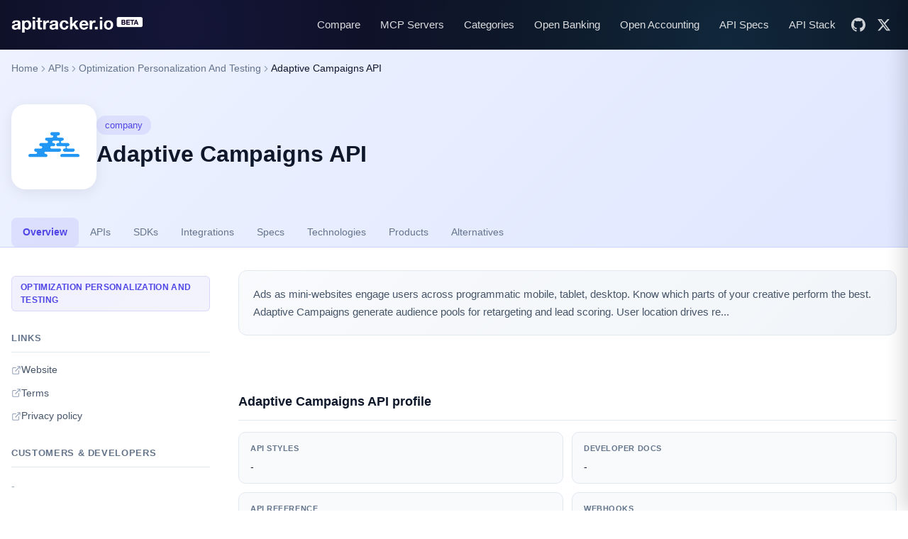

--- FILE ---
content_type: text/html; charset=utf-8
request_url: https://apitracker.io/a/adaptive-campaigns
body_size: 15251
content:
<!DOCTYPE html><html><head><meta charSet="UTF-8" data-next-head=""/><meta name="viewport" content="width=device-width, initial-scale=1, minimum-scale=1" data-next-head=""/><script async="" src="https://www.googletagmanager.com/gtag/js?id=G-9VCV4F75QY" data-next-head=""></script><title data-next-head="">Adaptive Campaigns API - Docs, SDKs &amp; Integration</title><meta name="description" content="Complete Adaptive Campaigns API documentation and developer resources. Ads as mini-websites engage users across programmatic mobile, tablet, desktop. 

Know whi" data-next-head=""/><link rel="icon" href="https://res.cloudinary.com/apideck/image/upload/v1555947313/catalog/adaptive-campaigns/icon128x128.png" data-next-head=""/><link rel="apple-touch-icon" href="https://res.cloudinary.com/apideck/image/upload/v1555947313/catalog/adaptive-campaigns/icon128x128.png" data-next-head=""/><link rel="canonical" href="https://apitracker.io/a/adaptive-campaigns" data-next-head=""/><meta name="keywords" content="Adaptive Campaigns API, Adaptive Campaigns documentation, Adaptive Campaigns SDK, Adaptive Campaigns integration, Adaptive Campaigns developer docs, Adaptive Campaigns API reference, Adaptive Campaigns webhooks, Adaptive Campaigns authentication, Optimization Personalization And Testing API" data-next-head=""/><meta name="robots" content="index,follow,max-image-preview:large,max-snippet:-1,max-video-preview:-1" data-next-head=""/><meta name="googlebot" content="index,follow" data-next-head=""/><meta property="og:locale" content="en_US" data-next-head=""/><meta property="og:type" content="article" data-next-head=""/><meta property="og:url" content="https://apitracker.io/a/adaptive-campaigns" data-next-head=""/><meta property="og:site_name" content="API Tracker" data-next-head=""/><meta property="og:title" content="Adaptive Campaigns API - Docs, SDKs &amp; Integration" data-next-head=""/><meta property="og:description" content="Complete Adaptive Campaigns API documentation and developer resources. Ads as mini-websites engage users across programmatic mobile, tablet, desktop. 

Know whi" data-next-head=""/><meta property="og:image" content="https://res.cloudinary.com/apideck/image/upload/v1555947313/catalog/adaptive-campaigns/icon128x128.png" data-next-head=""/><meta property="og:image:width" content="1200" data-next-head=""/><meta property="og:image:height" content="630" data-next-head=""/><meta property="og:image:type" content="image/png" data-next-head=""/><meta name="twitter:card" content="summary_large_image" data-next-head=""/><meta name="twitter:site" content="@apaborba" data-next-head=""/><meta name="twitter:creator" content="@apaborba" data-next-head=""/><meta name="twitter:title" content="Adaptive Campaigns API - Docs, SDKs &amp; Integration" data-next-head=""/><meta name="twitter:description" content="Complete Adaptive Campaigns API documentation and developer resources. Ads as mini-websites engage users across programmatic mobile, tablet, desktop. 

Know whi" data-next-head=""/><meta name="twitter:image" content="https://res.cloudinary.com/apideck/image/upload/v1555947313/catalog/adaptive-campaigns/icon128x128.png" data-next-head=""/><meta name="twitter:image:alt" content="Adaptive Campaigns API - Docs, SDKs &amp; Integration" data-next-head=""/><meta name="theme-color" content="#0a0d1a" data-next-head=""/><meta name="msapplication-TileColor" content="#0a0d1a" data-next-head=""/><meta name="ahrefs-site-verification" content="e05b2afe9166545f1a8d66f37fc33c1e338708bfc2c33b97461c36951eda8ca6" data-next-head=""/><link rel="preload" href="/_next/static/css/7e2eef7c47e9a524.css" as="style"/><script type="application/ld+json" data-next-head="">{"@context":"https://schema.org","@type":"Organization","name":"API Tracker","url":"https://apitracker.io/","logo":"https://apitracker.io//logo.png","sameAs":["https://twitter.com/apaborba","https://github.com/apideck-io"]}</script><script type="application/ld+json" data-next-head="">[{"@context":"https://schema.org","@type":"SoftwareApplication","name":"Adaptive Campaigns API","applicationCategory":"DeveloperApplication","operatingSystem":"Web","url":"https://apitracker.io//a/adaptive-campaigns","image":"https://res.cloudinary.com/apideck/image/upload/v1555947313/catalog/adaptive-campaigns/icon128x128.png","description":"Ads as mini-websites engage users across programmatic mobile, tablet, desktop. \n\nKnow which parts of your creative perform the best. \n\nAdaptive Campaigns generate audience pools for retargeting and lead scoring.    \n\nUser location drives real-time creative updates. \n\n3rd party segment, intent and purchase stage data drives real","author":{"@type":"Organization","name":"Adaptive Campaigns"},"offers":{"@type":"Offer","price":"0","priceCurrency":"USD","availability":"https://schema.org/InStock"}},{"@context":"https://schema.org","@type":"WebPage","name":"Adaptive Campaigns API - Documentation & Developer Resources","description":"Complete Adaptive Campaigns API documentation and developer resources. Ads as mini-websites engage users across programmatic mobile, tablet, desktop. \n\nKnow whi","url":"https://apitracker.io//a/adaptive-campaigns","isPartOf":{"@type":"WebSite","name":"API Tracker","url":"https://apitracker.io/"},"about":{"@type":"SoftwareApplication","name":"Adaptive Campaigns API"},"breadcrumb":{"@type":"BreadcrumbList","itemListElement":[{"@type":"ListItem","position":1,"name":"API Tracker","item":"https://apitracker.io/"},{"@type":"ListItem","position":2,"name":"Adaptive Campaigns","item":"https://apitracker.io//a/adaptive-campaigns"}]}},{"@context":"https://schema.org","@type":"TechArticle","headline":"Adaptive Campaigns API - Complete Developer Guide","description":"Complete Adaptive Campaigns API documentation and developer resources. Ads as mini-websites engage users across programmatic mobile, tablet, desktop. \n\nKnow whi","image":"https://res.cloudinary.com/apideck/image/upload/v1555947313/catalog/adaptive-campaigns/icon128x128.png","url":"https://apitracker.io//a/adaptive-campaigns","author":{"@type":"Organization","name":"API Tracker"},"publisher":{"@type":"Organization","name":"API Tracker","url":"https://apitracker.io/","logo":{"@type":"ImageObject","url":"https://apitracker.io//logo.png"}},"mainEntityOfPage":{"@type":"WebPage","@id":"https://apitracker.io//a/adaptive-campaigns"}},{"@context":"https://schema.org","@type":"FAQPage","mainEntity":[{"@type":"Question","name":"What is the Adaptive Campaigns API?","acceptedAnswer":{"@type":"Answer","text":"Ads as mini-websites engage users across programmatic mobile, tablet, desktop. \n\nKnow which parts of your creative perform the best. \n\nAdaptive Campaigns generate audience pools for retargeting and lead scoring.    \n\nUser location drives real-time creative updates. \n\n3rd party segment, intent and purchase stage data drives real"}},{"@type":"Question","name":"How do I authenticate with the Adaptive Campaigns API?","acceptedAnswer":{"@type":"Answer","text":"Adaptive Campaigns API uses API key authentication. Visit their developer portal to obtain your API credentials."}},{"@type":"Question","name":"Does Adaptive Campaigns have SDKs available?","acceptedAnswer":{"@type":"Answer","text":"Check the Adaptive Campaigns developer documentation for available SDKs and client libraries."}},{"@type":"Question","name":"Does Adaptive Campaigns API support webhooks?","acceptedAnswer":{"@type":"Answer","text":"Check the Adaptive Campaigns API documentation for webhook support and event subscriptions."}}]}]</script><script src="//embed.typeform.com/next/embed.js" data-next-head=""></script><script src="https://config.metomic.io/config.js?id=prj:68954fe9-f0af-4e78-8d9e-a18a39c327e2" crossorigin="anonymous" charSet="utf-8" data-next-head=""></script><script src="https://consent-manager.metomic.io/embed.js" crossorigin="anonymous" charSet="utf-8" data-next-head=""></script><script type="text/javascript" data-next-head="">(function(a,l,b,c,r,s){_nQc=c,r=a.createElement(l),s=a.getElementsByTagName(l)[0];r.async=1;r.src=l.src=("https:"==a.location.protocol?"https://":"http://")+b;s.parentNode.insertBefore(r,s);})(document,"script","serve.albacross.com/track.js","89382136");</script><script data-next-head="">window.dataLayer = window.dataLayer || [];function gtag(){dataLayer.push(arguments);}gtag('js', new Date());gtag('config', 'G-9VCV4F75QY');</script><script data-next-head="">(function(w,d,s,l,i){w[l]=w[l]||[];w[l].push({'gtm.start':new Date().getTime(),event:'gtm.js'});var f=d.getElementsByTagName(s)[0],j=d.createElement(s),dl=l!='dataLayer'?'&l='+l:'';j.async=true;j.src='https://www.googletagmanager.com/gtm.js?id='+i+dl;f.parentNode.insertBefore(j,f);})(window,document,'script','dataLayer','GTM-W3RTMCLQ');</script><link rel="stylesheet" href="/_next/static/css/7e2eef7c47e9a524.css" data-n-g=""/><noscript data-n-css=""></noscript><script defer="" noModule="" src="/_next/static/chunks/polyfills-42372ed130431b0a.js"></script><script src="/_next/static/chunks/webpack-dcf9237431e2baee.js" defer=""></script><script src="/_next/static/chunks/framework-d81f99037ebd557d.js" defer=""></script><script src="/_next/static/chunks/main-6908b6cdc2dc1171.js" defer=""></script><script src="/_next/static/chunks/pages/_app-92867740b2fb88ca.js" defer=""></script><script src="/_next/static/chunks/44f25b85-773eb88e4745def6.js" defer=""></script><script src="/_next/static/chunks/8862-2df9fb82c251f9cd.js" defer=""></script><script src="/_next/static/chunks/4568-a722df4f43be6223.js" defer=""></script><script src="/_next/static/chunks/1147-4dbc67c6853b1bc5.js" defer=""></script><script src="/_next/static/chunks/3470-ec8ac54e6a577b70.js" defer=""></script><script src="/_next/static/chunks/1650-4c59c1a4cd957397.js" defer=""></script><script src="/_next/static/chunks/pages/a/%5Bslug%5D-c652f610f6c267de.js" defer=""></script><script src="/_next/static/FQniqYfJjqC1VwujDgL45/_buildManifest.js" defer=""></script><script src="/_next/static/FQniqYfJjqC1VwujDgL45/_ssgManifest.js" defer=""></script><style id="__jsx-8925284d59400eda">.nav-item.jsx-8925284d59400eda{display:-webkit-box;display:-webkit-flex;display:-moz-box;display:-ms-flexbox;display:flex;-webkit-box-align:center;-webkit-align-items:center;-moz-box-align:center;-ms-flex-align:center;align-items:center}.nav-link.jsx-8925284d59400eda{display:-webkit-box;display:-webkit-flex;display:-moz-box;display:-ms-flexbox;display:flex;-webkit-box-align:center;-webkit-align-items:center;-moz-box-align:center;-ms-flex-align:center;align-items:center;padding:8px 14px;font-size:15px;font-weight:500;color:rgba(255,255,255,.85);text-decoration:none;-webkit-border-radius:8px;-moz-border-radius:8px;border-radius:8px;-webkit-transition:all.2s ease;-moz-transition:all.2s ease;-o-transition:all.2s ease;transition:all.2s ease;white-space:nowrap}.nav-link.jsx-8925284d59400eda:hover{color:white;background:rgba(255,255,255,.1);text-decoration:none}</style><style id="__jsx-852cac714f0b615a">.nav-item.jsx-852cac714f0b615a{display:-webkit-box;display:-webkit-flex;display:-moz-box;display:-ms-flexbox;display:flex;-webkit-box-align:center;-webkit-align-items:center;-moz-box-align:center;-ms-flex-align:center;align-items:center}.nav-link.jsx-852cac714f0b615a{display:-webkit-box;display:-webkit-flex;display:-moz-box;display:-ms-flexbox;display:flex;-webkit-box-align:center;-webkit-align-items:center;-moz-box-align:center;-ms-flex-align:center;align-items:center;padding:8px;color:rgba(255,255,255,.8);text-decoration:none;-webkit-border-radius:8px;-moz-border-radius:8px;border-radius:8px;-webkit-transition:all.2s ease;-moz-transition:all.2s ease;-o-transition:all.2s ease;transition:all.2s ease}.nav-link.jsx-852cac714f0b615a:hover{color:white;background:rgba(255,255,255,.1)}</style><style id="__jsx-bfbaf3321feb710c">.menu.jsx-bfbaf3321feb710c{margin:0;padding:0;display:-webkit-box;display:-webkit-flex;display:-moz-box;display:-ms-flexbox;display:flex;-webkit-box-align:center;-webkit-align-items:center;-moz-box-align:center;-ms-flex-align:center;align-items:center;gap:4px;list-style:none}@media(max-width:1024px){.menu.jsx-bfbaf3321feb710c{display:none}}</style><style id="__jsx-9db371b77321d1ac">.mobile-overlay.jsx-9db371b77321d1ac{display:none;position:fixed;top:0;left:0;right:0;bottom:0;background:rgba(0,0,0,.5);-webkit-backdrop-filter:blur(4px);backdrop-filter:blur(4px);z-index:998;opacity:0;pointer-events:none;-webkit-transition:opacity.3s ease;-moz-transition:opacity.3s ease;-o-transition:opacity.3s ease;transition:opacity.3s ease}.mobile-overlay.open.jsx-9db371b77321d1ac{opacity:1;pointer-events:auto}.mobile-drawer.jsx-9db371b77321d1ac{position:fixed;top:0;right:0;bottom:0;width:320px;max-width:90vw;background:white;z-index:999;-webkit-transform:translatex(100%);-moz-transform:translatex(100%);-ms-transform:translatex(100%);-o-transform:translatex(100%);transform:translatex(100%);-webkit-transition:-webkit-transform.3s cubic-bezier(.4,0,.2,1);-moz-transition:-moz-transform.3s cubic-bezier(.4,0,.2,1);-o-transition:-o-transform.3s cubic-bezier(.4,0,.2,1);transition:-webkit-transform.3s cubic-bezier(.4,0,.2,1);transition:-moz-transform.3s cubic-bezier(.4,0,.2,1);transition:-o-transform.3s cubic-bezier(.4,0,.2,1);transition:transform.3s cubic-bezier(.4,0,.2,1);-webkit-box-shadow:-8px 0 24px rgba(0,0,0,.15);-moz-box-shadow:-8px 0 24px rgba(0,0,0,.15);box-shadow:-8px 0 24px rgba(0,0,0,.15);display:-webkit-box;display:-webkit-flex;display:-moz-box;display:-ms-flexbox;display:flex;-webkit-box-orient:vertical;-webkit-box-direction:normal;-webkit-flex-direction:column;-moz-box-orient:vertical;-moz-box-direction:normal;-ms-flex-direction:column;flex-direction:column}.mobile-drawer.open.jsx-9db371b77321d1ac{-webkit-transform:translatex(0);-moz-transform:translatex(0);-ms-transform:translatex(0);-o-transform:translatex(0);transform:translatex(0)}.mobile-header.jsx-9db371b77321d1ac{display:-webkit-box;display:-webkit-flex;display:-moz-box;display:-ms-flexbox;display:flex;-webkit-box-pack:justify;-webkit-justify-content:space-between;-moz-box-pack:justify;-ms-flex-pack:justify;justify-content:space-between;-webkit-box-align:center;-webkit-align-items:center;-moz-box-align:center;-ms-flex-align:center;align-items:center;padding:1rem 1.5rem;border-bottom:1px solid#e5e7eb}.mobile-header.jsx-9db371b77321d1ac .logo{color:#0a0d1a}.close-btn.jsx-9db371b77321d1ac{display:-webkit-box;display:-webkit-flex;display:-moz-box;display:-ms-flexbox;display:flex;-webkit-box-align:center;-webkit-align-items:center;-moz-box-align:center;-ms-flex-align:center;align-items:center;-webkit-box-pack:center;-webkit-justify-content:center;-moz-box-pack:center;-ms-flex-pack:center;justify-content:center;width:40px;height:40px;background:transparent;border:none;-webkit-border-radius:8px;-moz-border-radius:8px;border-radius:8px;color:#374151;cursor:pointer;-webkit-transition:background.2s ease;-moz-transition:background.2s ease;-o-transition:background.2s ease;transition:background.2s ease}.close-btn.jsx-9db371b77321d1ac:hover{background:#f3f4f6}.mobile-nav.jsx-9db371b77321d1ac{-webkit-box-flex:1;-webkit-flex:1;-moz-box-flex:1;-ms-flex:1;flex:1;padding:1rem 0;overflow-y:auto}.mobile-link.jsx-9db371b77321d1ac{display:block;padding:.875rem 1.5rem;font-size:1rem;font-weight:500;color:#0a0d1a;text-decoration:none;-webkit-transition:background.2s ease;-moz-transition:background.2s ease;-o-transition:background.2s ease;transition:background.2s ease}.mobile-link.jsx-9db371b77321d1ac:hover{background:#f9fafb}.mobile-social.jsx-9db371b77321d1ac{padding:1rem 1.5rem;border-top:1px solid#e5e7eb;display:-webkit-box;display:-webkit-flex;display:-moz-box;display:-ms-flexbox;display:flex;gap:12px}.social-link.jsx-9db371b77321d1ac{-webkit-box-flex:1;-webkit-flex:1;-moz-box-flex:1;-ms-flex:1;flex:1;display:-webkit-box;display:-webkit-flex;display:-moz-box;display:-ms-flexbox;display:flex;-webkit-box-align:center;-webkit-align-items:center;-moz-box-align:center;-ms-flex-align:center;align-items:center;-webkit-box-pack:center;-webkit-justify-content:center;-moz-box-pack:center;-ms-flex-pack:center;justify-content:center;gap:8px;padding:12px;background:#f3f4f6;-webkit-border-radius:10px;-moz-border-radius:10px;border-radius:10px;color:#374151;font-size:14px;font-weight:500;text-decoration:none;-webkit-transition:all.2s ease;-moz-transition:all.2s ease;-o-transition:all.2s ease;transition:all.2s ease}.social-link.jsx-9db371b77321d1ac:hover{background:#e5e7eb}@media(max-width:1024px){.mobile-overlay.jsx-9db371b77321d1ac{display:block}}</style><style id="__jsx-27f760dea528593b">.modern-nav.jsx-27f760dea528593b{padding:1rem 0;position:relative;z-index:9999}.nav-container.jsx-27f760dea528593b{display:-webkit-box;display:-webkit-flex;display:-moz-box;display:-ms-flexbox;display:flex;-webkit-box-pack:justify;-webkit-justify-content:space-between;-moz-box-pack:justify;-ms-flex-pack:justify;justify-content:space-between;-webkit-box-align:center;-webkit-align-items:center;-moz-box-align:center;-ms-flex-align:center;align-items:center;gap:1rem}.nav-logo.jsx-27f760dea528593b{display:-webkit-box;display:-webkit-flex;display:-moz-box;display:-ms-flexbox;display:flex;-webkit-box-align:center;-webkit-align-items:center;-moz-box-align:center;-ms-flex-align:center;align-items:center;-webkit-flex-shrink:0;-ms-flex-negative:0;flex-shrink:0}.modern-nav.jsx-27f760dea528593b .logo{display:-webkit-box;display:-webkit-flex;display:-moz-box;display:-ms-flexbox;display:flex;-webkit-box-align:center;-webkit-align-items:center;-moz-box-align:center;-ms-flex-align:center;align-items:center;gap:.75rem;font-size:1.125rem;font-weight:600;color:white;text-decoration:none;-webkit-transition:opacity.2s ease;-moz-transition:opacity.2s ease;-o-transition:opacity.2s ease;transition:opacity.2s ease}.modern-nav.jsx-27f760dea528593b .logo:hover{opacity:.9;text-decoration:none}.mobile-menu-btn.jsx-27f760dea528593b{display:none;-webkit-box-align:center;-webkit-align-items:center;-moz-box-align:center;-ms-flex-align:center;align-items:center;-webkit-box-pack:center;-webkit-justify-content:center;-moz-box-pack:center;-ms-flex-pack:center;justify-content:center;width:44px;height:44px;background:rgba(255,255,255,.1);border:1px solid rgba(255,255,255,.2);-webkit-border-radius:10px;-moz-border-radius:10px;border-radius:10px;color:white;cursor:pointer;-webkit-transition:all.2s ease;-moz-transition:all.2s ease;-o-transition:all.2s ease;transition:all.2s ease}.mobile-menu-btn.jsx-27f760dea528593b:hover{background:rgba(255,255,255,.15);border-color:rgba(255,255,255,.3)}@media(max-width:1024px){.mobile-menu-btn.jsx-27f760dea528593b{display:-webkit-box;display:-webkit-flex;display:-moz-box;display:-ms-flexbox;display:flex}}</style><style id="__jsx-870622798">.wrapper.jsx-870622798{false        background-repeat: no-repeat;background-position:center;-webkit-background-size:cover;-moz-background-size:cover;-o-background-size:cover;background-size:cover;background-color:#0a0d1a;position:relative}.wrapper.jsx-870622798::before{content:"";position:absolute;top:0;left:0;right:0;bottom:0;background:-webkit-radial-gradient(20%50%,circle,rgba(79,70,229,.15)0%,transparent 50%),-webkit-radial-gradient(80%80%,circle,rgba(56,189,248,.15)0%,transparent 50%);background:-moz-radial-gradient(20%50%,circle,rgba(79,70,229,.15)0%,transparent 50%),-moz-radial-gradient(80%80%,circle,rgba(56,189,248,.15)0%,transparent 50%);background:-o-radial-gradient(20%50%,circle,rgba(79,70,229,.15)0%,transparent 50%),-o-radial-gradient(80%80%,circle,rgba(56,189,248,.15)0%,transparent 50%);background:radial-gradient(circle at 20%50%,rgba(79,70,229,.15)0%,transparent 50%),radial-gradient(circle at 80%80%,rgba(56,189,248,.15)0%,transparent 50%);pointer-events:none;z-index:0}.wrapper.jsx-870622798>.container{position:relative;z-index:1}.content.jsx-870622798{padding:60px 0}h1.jsx-870622798{text-align:center;color:white}h2.jsx-870622798{text-align:center;color:white;font-size:18px;font-weight:400;padding-bottom:40px}@media(max-width:1024px){.announcement.jsx-870622798{display:none}}.deadline.jsx-870622798{text-transform:uppercase;font-size:14px;-webkit-border-radius:14px;-moz-border-radius:14px;border-radius:14px;background:#FDE047;color:#1F2937;text-align:center;display:inline-block;margin:0 auto 20px;padding:5px 10px;width:auto}</style><style id="__jsx-a818ca257e098182">.tab-item.jsx-a818ca257e098182{list-style:none}.tab-link.jsx-a818ca257e098182{display:-webkit-inline-box;display:-webkit-inline-flex;display:-moz-inline-box;display:-ms-inline-flexbox;display:inline-flex;-webkit-box-align:center;-webkit-align-items:center;-moz-box-align:center;-ms-flex-align:center;align-items:center;padding:10px 16px;font-size:14px;font-weight:500;color:#64748b;text-decoration:none;-webkit-border-radius:8px;-moz-border-radius:8px;border-radius:8px;-webkit-transition:all.2s ease;-moz-transition:all.2s ease;-o-transition:all.2s ease;transition:all.2s ease;white-space:nowrap}.tab-link.jsx-a818ca257e098182:hover:not(.disabled){color:#4f46e5;background:rgba(79,70,229,.08);text-decoration:none}.tab-link.active.jsx-a818ca257e098182{color:#4f46e5;background:rgba(79,70,229,.1);font-weight:600}.tab-link.disabled.jsx-a818ca257e098182{color:#cbd5e1;cursor:not-allowed}</style><style id="__jsx-3528c2a967b74acf">.sidebar-block.jsx-3528c2a967b74acf{margin-bottom:28px}.sidebar-title.jsx-3528c2a967b74acf{font-size:13px;font-weight:600;color:#64748b;text-transform:uppercase;letter-spacing:.05em;margin-bottom:14px;padding-bottom:10px;border-bottom:1px solid#e2e8f0}.sidebar-title.jsx-3528c2a967b74acf a{color:inherit;text-decoration:none;-webkit-transition:color.2s ease;-moz-transition:color.2s ease;-o-transition:color.2s ease;transition:color.2s ease}.sidebar-title.jsx-3528c2a967b74acf a:hover{color:#4f46e5}</style><style id="__jsx-4b62708bd8eade1b">.sidebar-link-item.jsx-4b62708bd8eade1b{margin-bottom:8px}.sidebar-link-item.jsx-4b62708bd8eade1b a.jsx-4b62708bd8eade1b{display:-webkit-inline-box;display:-webkit-inline-flex;display:-moz-inline-box;display:-ms-inline-flexbox;display:inline-flex;-webkit-box-align:center;-webkit-align-items:center;-moz-box-align:center;-ms-flex-align:center;align-items:center;gap:8px;font-size:14px;color:#475569;text-decoration:none;-webkit-transition:color.2s ease;-moz-transition:color.2s ease;-o-transition:color.2s ease;transition:color.2s ease}.sidebar-link-item.jsx-4b62708bd8eade1b a.jsx-4b62708bd8eade1b:hover{color:#4f46e5}.sidebar-link-item.jsx-4b62708bd8eade1b .link-icon{width:14px;height:14px;color:#94a3b8}.sidebar-link-item.jsx-4b62708bd8eade1b a.jsx-4b62708bd8eade1b:hover .link-icon{color:#4f46e5}</style><style id="__jsx-8779dcce21266235">.sidebar-links.jsx-8779dcce21266235{list-style:none;padding:0;margin:0}</style><style id="__jsx-c96f5540b1f5f6d9">.api-description.jsx-c96f5540b1f5f6d9{padding:20px;background:-webkit-linear-gradient(315deg,#f8fafc 0%,#f1f5f9 100%);background:-moz-linear-gradient(315deg,#f8fafc 0%,#f1f5f9 100%);background:-o-linear-gradient(315deg,#f8fafc 0%,#f1f5f9 100%);background:linear-gradient(135deg,#f8fafc 0%,#f1f5f9 100%);-webkit-border-radius:12px;-moz-border-radius:12px;border-radius:12px;border:1px solid#e2e8f0;margin-bottom:32px}.api-description.jsx-c96f5540b1f5f6d9 p.jsx-c96f5540b1f5f6d9{font-size:15px;line-height:1.7;color:#475569;margin:0}</style><style id="__jsx-a16d81766d00bf00">.profile-field.jsx-a16d81766d00bf00{padding:12px 16px;background:#f8fafc;-webkit-border-radius:10px;-moz-border-radius:10px;border-radius:10px;border:1px solid#e2e8f0;-webkit-transition:all.2s ease;-moz-transition:all.2s ease;-o-transition:all.2s ease;transition:all.2s ease;min-width:0}.profile-field.jsx-a16d81766d00bf00:hover{border-color:#c7d2fe;background:#fafafe}.field-label.jsx-a16d81766d00bf00{font-size:11px;font-weight:600;text-transform:uppercase;letter-spacing:.05em;color:#64748b;margin:0 0 6px 0}.field-value.jsx-a16d81766d00bf00{font-size:14px;color:#0f172a;overflow:hidden;-o-text-overflow:ellipsis;text-overflow:ellipsis;white-space:nowrap}.field-value.jsx-a16d81766d00bf00 a{color:#4f46e5;text-decoration:none}.field-value.jsx-a16d81766d00bf00 a:hover{text-decoration:underline}</style><style id="__jsx-c0c5d350bf4420db">.profile-field.jsx-c0c5d350bf4420db{padding:12px 16px;background:#f8fafc;-webkit-border-radius:10px;-moz-border-radius:10px;border-radius:10px;border:1px solid#e2e8f0;-webkit-transition:all.2s ease;-moz-transition:all.2s ease;-o-transition:all.2s ease;transition:all.2s ease;min-width:0}.profile-field.jsx-c0c5d350bf4420db:hover{border-color:#c7d2fe;background:#fafafe}.field-label.jsx-c0c5d350bf4420db{font-size:11px;font-weight:600;text-transform:uppercase;letter-spacing:.05em;color:#64748b;margin:0 0 6px 0}.field-value.jsx-c0c5d350bf4420db{font-size:14px;color:#0f172a;margin:0;overflow:hidden;-o-text-overflow:ellipsis;text-overflow:ellipsis;white-space:nowrap}.field-value.jsx-c0c5d350bf4420db a{color:#4f46e5;text-decoration:none;display:block;overflow:hidden;-o-text-overflow:ellipsis;text-overflow:ellipsis}.field-value.jsx-c0c5d350bf4420db a:hover{text-decoration:underline}</style><style id="__jsx-94b772a0827f9da5">.grid-fields.jsx-94b772a0827f9da5{display:grid;grid-template-columns:repeat(2,minmax(0,1fr));gap:12px}@media(max-width:640px){.grid-fields.jsx-94b772a0827f9da5{grid-template-columns:1fr}}</style><style id="__jsx-43a15ce55a5148cb">.modern-section.jsx-43a15ce55a5148cb{margin-bottom:32px}.section-header.jsx-43a15ce55a5148cb{display:-webkit-box;display:-webkit-flex;display:-moz-box;display:-ms-flexbox;display:flex;-webkit-box-align:center;-webkit-align-items:center;-moz-box-align:center;-ms-flex-align:center;align-items:center;-webkit-box-pack:justify;-webkit-justify-content:space-between;-moz-box-pack:justify;-ms-flex-pack:justify;justify-content:space-between;margin-bottom:16px;padding-bottom:12px;border-bottom:1px solid#e2e8f0}.section-title.jsx-43a15ce55a5148cb{font-size:18px;font-weight:600;color:#0f172a;margin:0}.section-title.jsx-43a15ce55a5148cb a{color:inherit;text-decoration:none;-webkit-transition:color.2s ease;-moz-transition:color.2s ease;-o-transition:color.2s ease;transition:color.2s ease}.section-title.jsx-43a15ce55a5148cb a:hover{color:#4f46e5}.section-link.jsx-43a15ce55a5148cb{display:-webkit-inline-box;display:-webkit-inline-flex;display:-moz-inline-box;display:-ms-inline-flexbox;display:inline-flex;-webkit-box-align:center;-webkit-align-items:center;-moz-box-align:center;-ms-flex-align:center;align-items:center;gap:6px;font-size:14px;font-weight:500;color:#4f46e5;text-decoration:none;-webkit-transition:all.2s ease;-moz-transition:all.2s ease;-o-transition:all.2s ease;transition:all.2s ease}.section-link.jsx-43a15ce55a5148cb:hover{gap:10px}.section-link.jsx-43a15ce55a5148cb svg{width:16px;height:16px;-webkit-transition:-webkit-transform.2s ease;-moz-transition:-moz-transform.2s ease;-o-transition:-o-transform.2s ease;transition:-webkit-transform.2s ease;transition:-moz-transform.2s ease;transition:-o-transform.2s ease;transition:transform.2s ease}.section-link.jsx-43a15ce55a5148cb:hover svg{-webkit-transform:translatex(2px);-moz-transform:translatex(2px);-ms-transform:translatex(2px);-o-transform:translatex(2px);transform:translatex(2px)}</style><style id="__jsx-d3694de972624aeb">.empty-state-video.jsx-d3694de972624aeb{padding:40px 24px;background:#f8fafc;-webkit-border-radius:12px;-moz-border-radius:12px;border-radius:12px;border:1px dashed#e2e8f0;text-align:center}.empty-state-video.jsx-d3694de972624aeb .empty-icon{width:48px;height:48px;color:#cbd5e1;margin-bottom:12px}.empty-state-video.jsx-d3694de972624aeb p.jsx-d3694de972624aeb{font-size:14px;color:#64748b;margin:0}.empty-state-video.jsx-d3694de972624aeb a{color:#4f46e5;text-decoration:none}.empty-state-video.jsx-d3694de972624aeb a:hover{text-decoration:underline}</style><style id="__jsx-dd85889b950df76d">.empty-state.jsx-dd85889b950df76d{padding:24px;background:#f8fafc;-webkit-border-radius:12px;-moz-border-radius:12px;border-radius:12px;border:1px dashed#e2e8f0;text-align:center}.empty-state.jsx-dd85889b950df76d p.jsx-dd85889b950df76d{font-size:14px;color:#64748b;margin:0}.empty-state.jsx-dd85889b950df76d a{color:#4f46e5;text-decoration:none}.empty-state.jsx-dd85889b950df76d a:hover{text-decoration:underline}</style><style id="__jsx-355433750c256d4d">.related-apis-grid.jsx-355433750c256d4d{display:grid;grid-template-columns:repeat(8,1fr);gap:16px}.related-apis-grid.jsx-355433750c256d4d .related-api-card{display:-webkit-box;display:-webkit-flex;display:-moz-box;display:-ms-flexbox;display:flex;-webkit-box-orient:vertical;-webkit-box-direction:normal;-webkit-flex-direction:column;-moz-box-orient:vertical;-moz-box-direction:normal;-ms-flex-direction:column;flex-direction:column;-webkit-box-align:center;-webkit-align-items:center;-moz-box-align:center;-ms-flex-align:center;align-items:center;text-align:center;padding:16px 8px;background:white;-webkit-border-radius:12px;-moz-border-radius:12px;border-radius:12px;border:1px solid#e2e8f0;text-decoration:none;-webkit-transition:all.2s ease;-moz-transition:all.2s ease;-o-transition:all.2s ease;transition:all.2s ease;min-width:0;width:100%}.related-apis-grid.jsx-355433750c256d4d .related-api-card:hover{border-color:#818cf8;-webkit-box-shadow:0 6px 16px -4px rgba(79,70,229,.15);-moz-box-shadow:0 6px 16px -4px rgba(79,70,229,.15);box-shadow:0 6px 16px -4px rgba(79,70,229,.15);-webkit-transform:translatey(-2px);-moz-transform:translatey(-2px);-ms-transform:translatey(-2px);-o-transform:translatey(-2px);transform:translatey(-2px)}.related-api-icon.jsx-355433750c256d4d{width:48px;height:48px;-webkit-border-radius:10px;-moz-border-radius:10px;border-radius:10px;background:#f8fafc;border:1px solid#e2e8f0;display:-webkit-box;display:-webkit-flex;display:-moz-box;display:-ms-flexbox;display:flex;-webkit-box-align:center;-webkit-align-items:center;-moz-box-align:center;-ms-flex-align:center;align-items:center;-webkit-box-pack:center;-webkit-justify-content:center;-moz-box-pack:center;-ms-flex-pack:center;justify-content:center;margin-bottom:8px;overflow:hidden}.related-api-icon.jsx-355433750c256d4d img{width:32px;height:32px;-o-object-fit:contain;object-fit:contain;-webkit-border-radius:6px;-moz-border-radius:6px;border-radius:6px}.related-api-name.jsx-355433750c256d4d{font-size:12px;font-weight:600;color:#0f172a;overflow:hidden;-o-text-overflow:ellipsis;text-overflow:ellipsis;white-space:nowrap;width:100%}.related-apis-footer.jsx-355433750c256d4d{margin-top:20px;text-align:center}.related-apis-footer.jsx-355433750c256d4d .view-all-link{display:-webkit-inline-box;display:-webkit-inline-flex;display:-moz-inline-box;display:-ms-inline-flexbox;display:inline-flex;-webkit-box-align:center;-webkit-align-items:center;-moz-box-align:center;-ms-flex-align:center;align-items:center;gap:8px;font-size:14px;font-weight:500;color:#4f46e5;text-decoration:none;padding:10px 20px;background:#f5f3ff;-webkit-border-radius:8px;-moz-border-radius:8px;border-radius:8px;-webkit-transition:all.2s ease;-moz-transition:all.2s ease;-o-transition:all.2s ease;transition:all.2s ease}.related-apis-footer.jsx-355433750c256d4d .view-all-link:hover{background:#ede9fe;gap:12px}.related-apis-footer.jsx-355433750c256d4d .view-all-link svg{width:16px;height:16px}@media(max-width:1024px){.related-apis-grid.jsx-355433750c256d4d{grid-template-columns:repeat(6,1fr)}}@media(max-width:768px){.related-apis-grid.jsx-355433750c256d4d{grid-template-columns:repeat(4,1fr)}}@media(max-width:480px){.related-apis-grid.jsx-355433750c256d4d{grid-template-columns:repeat(3,1fr);gap:12px}.related-api-icon.jsx-355433750c256d4d{width:40px;height:40px}.related-api-icon.jsx-355433750c256d4d img{width:28px;height:28px}.related-api-name.jsx-355433750c256d4d{font-size:11px}}</style><style id="__jsx-b04b6f124bb4e441">.api-layout.jsx-b04b6f124bb4e441{min-height:100vh}.header-section.jsx-b04b6f124bb4e441{background:-webkit-linear-gradient(315deg,#eef2ff 0%,#e0e7ff 100%);background:-moz-linear-gradient(315deg,#eef2ff 0%,#e0e7ff 100%);background:-o-linear-gradient(315deg,#eef2ff 0%,#e0e7ff 100%);background:linear-gradient(135deg,#eef2ff 0%,#e0e7ff 100%);border-bottom:1px solid#c7d2fe}.breadcrumbs.jsx-b04b6f124bb4e441{padding:16px 0}.breadcrumbs.jsx-b04b6f124bb4e441 ol.jsx-b04b6f124bb4e441{display:-webkit-box;display:-webkit-flex;display:-moz-box;display:-ms-flexbox;display:flex;-webkit-box-align:center;-webkit-align-items:center;-moz-box-align:center;-ms-flex-align:center;align-items:center;-webkit-flex-wrap:wrap;-ms-flex-wrap:wrap;flex-wrap:wrap;list-style:none;margin:0;padding:0;gap:4px}.breadcrumbs.jsx-b04b6f124bb4e441 li.jsx-b04b6f124bb4e441{display:-webkit-box;display:-webkit-flex;display:-moz-box;display:-ms-flexbox;display:flex;-webkit-box-align:center;-webkit-align-items:center;-moz-box-align:center;-ms-flex-align:center;align-items:center;gap:4px;font-size:14px;color:#64748b}.breadcrumbs.jsx-b04b6f124bb4e441 li.jsx-b04b6f124bb4e441 a{color:#64748b;text-decoration:none;-webkit-transition:color.2s ease;-moz-transition:color.2s ease;-o-transition:color.2s ease;transition:color.2s ease}.breadcrumbs.jsx-b04b6f124bb4e441 li.jsx-b04b6f124bb4e441 a:hover{color:#4f46e5}.breadcrumbs.jsx-b04b6f124bb4e441 li.current.jsx-b04b6f124bb4e441 a{color:#0f172a;font-weight:500}.breadcrumbs.jsx-b04b6f124bb4e441 li.jsx-b04b6f124bb4e441 svg{width:14px;height:14px;color:#94a3b8}.header-content.jsx-b04b6f124bb4e441{display:-webkit-box;display:-webkit-flex;display:-moz-box;display:-ms-flexbox;display:flex;gap:28px;padding:24px 0 32px}.icon-wrapper.jsx-b04b6f124bb4e441{-webkit-flex-shrink:0;-ms-flex-negative:0;flex-shrink:0;width:120px;height:120px;background:white;-webkit-border-radius:20px;-moz-border-radius:20px;border-radius:20px;-webkit-box-shadow:0 4px 20px rgba(0,0,0,.08);-moz-box-shadow:0 4px 20px rgba(0,0,0,.08);box-shadow:0 4px 20px rgba(0,0,0,.08);display:-webkit-box;display:-webkit-flex;display:-moz-box;display:-ms-flexbox;display:flex;-webkit-box-align:center;-webkit-align-items:center;-moz-box-align:center;-ms-flex-align:center;align-items:center;-webkit-box-pack:center;-webkit-justify-content:center;-moz-box-pack:center;-ms-flex-pack:center;justify-content:center;border:1px solid rgba(255,255,255,.8)}.icon-wrapper.jsx-b04b6f124bb4e441 img{width:80px;height:80px;-o-object-fit:contain;object-fit:contain;-webkit-border-radius:12px;-moz-border-radius:12px;border-radius:12px}.header-info.jsx-b04b6f124bb4e441{-webkit-box-flex:1;-webkit-flex:1;-moz-box-flex:1;-ms-flex:1;flex:1;display:-webkit-box;display:-webkit-flex;display:-moz-box;display:-ms-flexbox;display:flex;-webkit-box-orient:vertical;-webkit-box-direction:normal;-webkit-flex-direction:column;-moz-box-orient:vertical;-moz-box-direction:normal;-ms-flex-direction:column;flex-direction:column;-webkit-box-pack:center;-webkit-justify-content:center;-moz-box-pack:center;-ms-flex-pack:center;justify-content:center}.header-top.jsx-b04b6f124bb4e441{margin-bottom:16px}.header-meta.jsx-b04b6f124bb4e441{display:-webkit-box;display:-webkit-flex;display:-moz-box;display:-ms-flexbox;display:flex;-webkit-box-align:center;-webkit-align-items:center;-moz-box-align:center;-ms-flex-align:center;align-items:center;gap:12px;margin-bottom:8px}.api-type.jsx-b04b6f124bb4e441{font-size:13px;font-weight:500;color:#4f46e5;background:rgba(79,70,229,.1);padding:4px 12px;-webkit-border-radius:100px;-moz-border-radius:100px;border-radius:100px}.verified-badge.jsx-b04b6f124bb4e441{display:-webkit-inline-box;display:-webkit-inline-flex;display:-moz-inline-box;display:-ms-inline-flexbox;display:inline-flex;-webkit-box-align:center;-webkit-align-items:center;-moz-box-align:center;-ms-flex-align:center;align-items:center;gap:4px;font-size:13px;font-weight:500;color:#059669;background:rgba(5,150,105,.1);padding:4px 12px;-webkit-border-radius:100px;-moz-border-radius:100px;border-radius:100px}.verified-badge.jsx-b04b6f124bb4e441 svg{width:14px;height:14px}.api-name.jsx-b04b6f124bb4e441{font-size:32px;font-weight:700;color:#0f172a;margin:0;line-height:1.2}.header-actions.jsx-b04b6f124bb4e441{display:-webkit-box;display:-webkit-flex;display:-moz-box;display:-ms-flexbox;display:flex;gap:12px;-webkit-flex-wrap:wrap;-ms-flex-wrap:wrap;flex-wrap:wrap}.btn-primary.jsx-b04b6f124bb4e441,.btn-secondary.jsx-b04b6f124bb4e441{display:-webkit-inline-box;display:-webkit-inline-flex;display:-moz-inline-box;display:-ms-inline-flexbox;display:inline-flex;-webkit-box-align:center;-webkit-align-items:center;-moz-box-align:center;-ms-flex-align:center;align-items:center;gap:8px;padding:10px 20px;font-size:14px;font-weight:600;-webkit-border-radius:10px;-moz-border-radius:10px;border-radius:10px;text-decoration:none;-webkit-transition:all.2s ease;-moz-transition:all.2s ease;-o-transition:all.2s ease;transition:all.2s ease}.btn-primary.jsx-b04b6f124bb4e441{background:-webkit-linear-gradient(315deg,#4f46e5 0%,#6366f1 100%);background:-moz-linear-gradient(315deg,#4f46e5 0%,#6366f1 100%);background:-o-linear-gradient(315deg,#4f46e5 0%,#6366f1 100%);background:linear-gradient(135deg,#4f46e5 0%,#6366f1 100%);color:white;-webkit-box-shadow:0 2px 8px rgba(79,70,229,.3);-moz-box-shadow:0 2px 8px rgba(79,70,229,.3);box-shadow:0 2px 8px rgba(79,70,229,.3)}.btn-primary.jsx-b04b6f124bb4e441:hover{-webkit-transform:translatey(-1px);-moz-transform:translatey(-1px);-ms-transform:translatey(-1px);-o-transform:translatey(-1px);transform:translatey(-1px);-webkit-box-shadow:0 4px 12px rgba(79,70,229,.4);-moz-box-shadow:0 4px 12px rgba(79,70,229,.4);box-shadow:0 4px 12px rgba(79,70,229,.4)}.btn-primary.jsx-b04b6f124bb4e441 svg{width:16px;height:16px}.btn-secondary.jsx-b04b6f124bb4e441{background:white;color:#0f172a;border:1px solid#e2e8f0}.btn-secondary.jsx-b04b6f124bb4e441:hover{border-color:#4f46e5;color:#4f46e5}.tabs-wrapper.jsx-b04b6f124bb4e441{margin-top:8px;overflow-x:auto;-webkit-overflow-scrolling:touch}.tabs.jsx-b04b6f124bb4e441{display:-webkit-box;display:-webkit-flex;display:-moz-box;display:-ms-flexbox;display:flex;gap:4px;margin:0;padding:0;list-style:none}.main-container.jsx-b04b6f124bb4e441{padding-top:32px;padding-bottom:80px}.content-grid.jsx-b04b6f124bb4e441{display:grid;grid-template-columns:280px 1fr;gap:40px}.sidebar.jsx-b04b6f124bb4e441{padding-top:8px}.category-tags.jsx-b04b6f124bb4e441{display:-webkit-box;display:-webkit-flex;display:-moz-box;display:-ms-flexbox;display:flex;-webkit-flex-wrap:wrap;-ms-flex-wrap:wrap;flex-wrap:wrap;gap:8px}.category-tags.jsx-b04b6f124bb4e441 .category-tag{display:inline-block;padding:6px 12px;background:-webkit-linear-gradient(315deg,rgba(79,70,229,.08)0%,rgba(99,102,241,.08)100%);background:-moz-linear-gradient(315deg,rgba(79,70,229,.08)0%,rgba(99,102,241,.08)100%);background:-o-linear-gradient(315deg,rgba(79,70,229,.08)0%,rgba(99,102,241,.08)100%);background:linear-gradient(135deg,rgba(79,70,229,.08)0%,rgba(99,102,241,.08)100%);color:#4f46e5;font-size:12px;font-weight:600;text-transform:uppercase;letter-spacing:.03em;-webkit-border-radius:6px;-moz-border-radius:6px;border-radius:6px;text-decoration:none;-webkit-transition:all.2s ease;-moz-transition:all.2s ease;-o-transition:all.2s ease;transition:all.2s ease;border:1px solid rgba(79,70,229,.15)}.category-tags.jsx-b04b6f124bb4e441 .category-tag:hover{background:-webkit-linear-gradient(315deg,rgba(79,70,229,.15)0%,rgba(99,102,241,.15)100%);background:-moz-linear-gradient(315deg,rgba(79,70,229,.15)0%,rgba(99,102,241,.15)100%);background:-o-linear-gradient(315deg,rgba(79,70,229,.15)0%,rgba(99,102,241,.15)100%);background:linear-gradient(135deg,rgba(79,70,229,.15)0%,rgba(99,102,241,.15)100%);border-color:rgba(79,70,229,.3)}.icon-grid.jsx-b04b6f124bb4e441{display:grid;grid-template-columns:repeat(6,1fr);gap:8px;margin-bottom:12px}.icon-grid.jsx-b04b6f124bb4e441 .icon-grid-item{display:block;-webkit-transition:-webkit-transform.2s ease;-moz-transition:-moz-transform.2s ease;-o-transition:-o-transform.2s ease;transition:-webkit-transform.2s ease;transition:-moz-transform.2s ease;transition:-o-transform.2s ease;transition:transform.2s ease}.icon-grid.jsx-b04b6f124bb4e441 .icon-grid-item:hover{-webkit-transform:scale(1.1);-moz-transform:scale(1.1);-ms-transform:scale(1.1);-o-transform:scale(1.1);transform:scale(1.1)}.icon-grid.jsx-b04b6f124bb4e441 .small-icon{-webkit-border-radius:8px;-moz-border-radius:8px;border-radius:8px;-o-object-fit:cover;object-fit:cover;border:1px solid#e2e8f0}.sidebar.jsx-b04b6f124bb4e441 .view-more{display:-webkit-inline-box;display:-webkit-inline-flex;display:-moz-inline-box;display:-ms-inline-flexbox;display:inline-flex;-webkit-box-align:center;-webkit-align-items:center;-moz-box-align:center;-ms-flex-align:center;align-items:center;font-size:13px;font-weight:500;color:#4f46e5;text-decoration:none}.sidebar.jsx-b04b6f124bb4e441 .view-more:hover{text-decoration:underline}.sidebar.jsx-b04b6f124bb4e441 .empty-state{color:#94a3b8;font-size:14px}.sidebar.jsx-b04b6f124bb4e441 .products-list{display:-webkit-box;display:-webkit-flex;display:-moz-box;display:-ms-flexbox;display:flex;-webkit-box-orient:vertical;-webkit-box-direction:normal;-webkit-flex-direction:column;-moz-box-orient:vertical;-moz-box-direction:normal;-ms-flex-direction:column;flex-direction:column;gap:8px}.sidebar.jsx-b04b6f124bb4e441 .product-item{display:-webkit-box;display:-webkit-flex;display:-moz-box;display:-ms-flexbox;display:flex;-webkit-box-align:center;-webkit-align-items:center;-moz-box-align:center;-ms-flex-align:center;align-items:center;gap:10px;padding:8px 10px;background:#f8fafc;-webkit-border-radius:8px;-moz-border-radius:8px;border-radius:8px;border:1px solid#e2e8f0;text-decoration:none;-webkit-transition:all.2s ease;-moz-transition:all.2s ease;-o-transition:all.2s ease;transition:all.2s ease}.sidebar.jsx-b04b6f124bb4e441 .product-item:hover{border-color:#c7d2fe;background:white}.sidebar.jsx-b04b6f124bb4e441 .product-icon{width:28px;height:28px;-webkit-border-radius:6px;-moz-border-radius:6px;border-radius:6px;-o-object-fit:contain;object-fit:contain;border:1px solid#e2e8f0}.sidebar.jsx-b04b6f124bb4e441 .product-name{font-size:13px;font-weight:500;color:#0f172a;-webkit-box-flex:1;-webkit-flex:1;-moz-box-flex:1;-ms-flex:1;flex:1;white-space:nowrap;overflow:hidden;-o-text-overflow:ellipsis;text-overflow:ellipsis}.sidebar.jsx-b04b6f124bb4e441 .product-item:hover .product-name{color:#4f46e5}.sidebar.jsx-b04b6f124bb4e441 .more-item{background:-webkit-linear-gradient(315deg,rgba(79,70,229,.05)0%,rgba(99,102,241,.05)100%);background:-moz-linear-gradient(315deg,rgba(79,70,229,.05)0%,rgba(99,102,241,.05)100%);background:-o-linear-gradient(315deg,rgba(79,70,229,.05)0%,rgba(99,102,241,.05)100%);background:linear-gradient(135deg,rgba(79,70,229,.05)0%,rgba(99,102,241,.05)100%)}.sidebar.jsx-b04b6f124bb4e441 .more-icon{width:28px;height:28px;-webkit-border-radius:6px;-moz-border-radius:6px;border-radius:6px;background:#e2e8f0;display:-webkit-box;display:-webkit-flex;display:-moz-box;display:-ms-flexbox;display:flex;-webkit-box-align:center;-webkit-align-items:center;-moz-box-align:center;-ms-flex-align:center;align-items:center;-webkit-box-pack:center;-webkit-justify-content:center;-moz-box-pack:center;-ms-flex-pack:center;justify-content:center;font-size:11px;font-weight:600;color:#64748b}.contact-link.jsx-b04b6f124bb4e441{display:block;font-size:13px;color:#64748b;text-decoration:none;line-height:1.6;padding:16px;background:#f8fafc;-webkit-border-radius:10px;-moz-border-radius:10px;border-radius:10px;border:1px solid#e2e8f0;-webkit-transition:all.2s ease;-moz-transition:all.2s ease;-o-transition:all.2s ease;transition:all.2s ease}.contact-link.jsx-b04b6f124bb4e441:hover{border-color:#4f46e5;color:#4f46e5}.main-content.jsx-b04b6f124bb4e441{min-width:0}.sunset-alert.jsx-b04b6f124bb4e441{display:-webkit-box;display:-webkit-flex;display:-moz-box;display:-ms-flexbox;display:flex;gap:16px;padding:20px;background:-webkit-linear-gradient(315deg,rgba(251,191,36,.1)0%,rgba(245,158,11,.1)100%);background:-moz-linear-gradient(315deg,rgba(251,191,36,.1)0%,rgba(245,158,11,.1)100%);background:-o-linear-gradient(315deg,rgba(251,191,36,.1)0%,rgba(245,158,11,.1)100%);background:linear-gradient(135deg,rgba(251,191,36,.1)0%,rgba(245,158,11,.1)100%);border:1px solid rgba(251,191,36,.3);-webkit-border-radius:12px;-moz-border-radius:12px;border-radius:12px;margin-bottom:24px}.sunset-alert.jsx-b04b6f124bb4e441 svg{-webkit-flex-shrink:0;-ms-flex-negative:0;flex-shrink:0;width:24px;height:24px;color:#d97706}.alert-title.jsx-b04b6f124bb4e441{font-size:15px;font-weight:600;color:#92400e;margin:0 0 4px 0}.alert-text.jsx-b04b6f124bb4e441{font-size:14px;color:#b45309;margin:0}.alert-text.jsx-b04b6f124bb4e441 a{color:#92400e;font-weight:500;text-decoration:underline}@media(max-width:1024px){.content-grid.jsx-b04b6f124bb4e441{grid-template-columns:1fr}.sidebar.jsx-b04b6f124bb4e441{-webkit-box-ordinal-group:3;-webkit-order:2;-moz-box-ordinal-group:3;-ms-flex-order:2;order:2}.main-content.jsx-b04b6f124bb4e441{-webkit-box-ordinal-group:2;-webkit-order:1;-moz-box-ordinal-group:2;-ms-flex-order:1;order:1}}@media(max-width:768px){.header-content.jsx-b04b6f124bb4e441{-webkit-box-orient:vertical;-webkit-box-direction:normal;-webkit-flex-direction:column;-moz-box-orient:vertical;-moz-box-direction:normal;-ms-flex-direction:column;flex-direction:column;-webkit-box-align:center;-webkit-align-items:center;-moz-box-align:center;-ms-flex-align:center;align-items:center;text-align:center}.header-actions.jsx-b04b6f124bb4e441{-webkit-box-pack:center;-webkit-justify-content:center;-moz-box-pack:center;-ms-flex-pack:center;justify-content:center}.api-name.jsx-b04b6f124bb4e441{font-size:24px}.icon-wrapper.jsx-b04b6f124bb4e441{width:100px;height:100px}.icon-wrapper.jsx-b04b6f124bb4e441 img{width:64px;height:64px}.tabs-wrapper.jsx-b04b6f124bb4e441{margin-left:-16px;margin-right:-16px;padding-left:16px;padding-right:16px}}</style><style id="__jsx-1078099136">.cta-section.jsx-1078099136{position:relative;background:#0a0d1a;padding:80px 0;overflow:hidden}.cta-background.jsx-1078099136{position:absolute;top:0;left:0;right:0;bottom:0;pointer-events:none}.cta-orb.jsx-1078099136{position:absolute;-webkit-border-radius:50%;-moz-border-radius:50%;border-radius:50%;-webkit-filter:blur(80px);filter:blur(80px);opacity:.3}.cta-orb-1.jsx-1078099136{width:400px;height:400px;background:-webkit-linear-gradient(315deg,#4f46e5 0%,#6366f1 100%);background:-moz-linear-gradient(315deg,#4f46e5 0%,#6366f1 100%);background:-o-linear-gradient(315deg,#4f46e5 0%,#6366f1 100%);background:linear-gradient(135deg,#4f46e5 0%,#6366f1 100%);top:-150px;left:-100px}.cta-orb-2.jsx-1078099136{width:300px;height:300px;background:-webkit-linear-gradient(315deg,#38bdf8 0%,#22d3ee 100%);background:-moz-linear-gradient(315deg,#38bdf8 0%,#22d3ee 100%);background:-o-linear-gradient(315deg,#38bdf8 0%,#22d3ee 100%);background:linear-gradient(135deg,#38bdf8 0%,#22d3ee 100%);bottom:-100px;right:-50px}.cta-content.jsx-1078099136{position:relative;z-index:1;text-align:center;max-width:640px;margin:0 auto}.cta-title.jsx-1078099136{font-size:2.25rem;font-weight:700;color:white;margin:0 0 16px 0;line-height:1.2}.cta-description.jsx-1078099136{font-size:1.125rem;color:rgba(255,255,255,.8);margin:0 0 32px 0;line-height:1.6}.cta-button.jsx-1078099136{display:-webkit-inline-box;display:-webkit-inline-flex;display:-moz-inline-box;display:-ms-inline-flexbox;display:inline-flex;-webkit-box-align:center;-webkit-align-items:center;-moz-box-align:center;-ms-flex-align:center;align-items:center;gap:10px;padding:14px 28px;background:white;color:#0f172a;font-size:16px;font-weight:600;-webkit-border-radius:12px;-moz-border-radius:12px;border-radius:12px;text-decoration:none;-webkit-transition:all.3s cubic-bezier(.4,0,.2,1);-moz-transition:all.3s cubic-bezier(.4,0,.2,1);-o-transition:all.3s cubic-bezier(.4,0,.2,1);transition:all.3s cubic-bezier(.4,0,.2,1);-webkit-box-shadow:0 4px 14px rgba(0,0,0,.1);-moz-box-shadow:0 4px 14px rgba(0,0,0,.1);box-shadow:0 4px 14px rgba(0,0,0,.1)}.cta-button.jsx-1078099136:hover{-webkit-transform:translatey(-2px);-moz-transform:translatey(-2px);-ms-transform:translatey(-2px);-o-transform:translatey(-2px);transform:translatey(-2px);-webkit-box-shadow:0 8px 24px rgba(0,0,0,.15);-moz-box-shadow:0 8px 24px rgba(0,0,0,.15);box-shadow:0 8px 24px rgba(0,0,0,.15)}.cta-button.jsx-1078099136 svg{width:18px;height:18px;-webkit-transition:-webkit-transform.2s ease;-moz-transition:-moz-transform.2s ease;-o-transition:-o-transform.2s ease;transition:-webkit-transform.2s ease;transition:-moz-transform.2s ease;transition:-o-transform.2s ease;transition:transform.2s ease}.cta-button.jsx-1078099136:hover svg{-webkit-transform:translatex(4px);-moz-transform:translatex(4px);-ms-transform:translatex(4px);-o-transform:translatex(4px);transform:translatex(4px)}@media(max-width:768px){.cta-section.jsx-1078099136{padding:60px 0}.cta-title.jsx-1078099136{font-size:1.75rem}.cta-description.jsx-1078099136{font-size:1rem}}</style><style id="__jsx-1635621757">.modern-footer.jsx-1635621757{background:#0f172a}.footer-top.jsx-1635621757{padding:60px 0 40px;border-bottom:1px solid rgba(255,255,255,.1)}.footer-grid.jsx-1635621757{display:grid;grid-template-columns:1fr auto;gap:60px}.footer-brand.jsx-1635621757{max-width:400px}.footer-title.jsx-1635621757{font-size:20px;font-weight:700;color:white;margin:0 0 12px 0}.footer-tagline.jsx-1635621757{font-size:15px;color:rgba(255,255,255,.7);margin:0 0 20px 0;line-height:1.6}.apideck-badge.jsx-1635621757{display:-webkit-inline-box;display:-webkit-inline-flex;display:-moz-inline-box;display:-ms-inline-flexbox;display:inline-flex;-webkit-box-align:center;-webkit-align-items:center;-moz-box-align:center;-ms-flex-align:center;align-items:center;gap:10px;padding:10px 16px;background:rgba(255,255,255,.08);border:1px solid rgba(255,255,255,.15);-webkit-border-radius:10px;-moz-border-radius:10px;border-radius:10px;text-decoration:none;-webkit-transition:all.2s ease;-moz-transition:all.2s ease;-o-transition:all.2s ease;transition:all.2s ease}.apideck-badge.jsx-1635621757:hover{background:rgba(255,255,255,.12);border-color:rgba(255,255,255,.25)}.apideck-badge.jsx-1635621757 img{width:20px;height:20px;-webkit-border-radius:4px;-moz-border-radius:4px;border-radius:4px}.apideck-badge.jsx-1635621757 span{font-size:13px;font-weight:500;color:rgba(255,255,255,.9)}.footer-links.jsx-1635621757 h4.jsx-1635621757{font-size:13px;font-weight:600;color:rgba(255,255,255,.5);text-transform:uppercase;letter-spacing:.05em;margin:0 0 16px 0}.footer-links.jsx-1635621757 .footer-nav ul{list-style:none;padding:0;margin:0}.footer-links.jsx-1635621757 .footer-nav li{margin-bottom:10px}.footer-links.jsx-1635621757 .footer-nav a{font-size:14px;color:rgba(255,255,255,.75);text-decoration:none;-webkit-transition:color.2s ease;-moz-transition:color.2s ease;-o-transition:color.2s ease;transition:color.2s ease}.footer-links.jsx-1635621757 .footer-nav a:hover{color:white}.footer-bottom.jsx-1635621757{padding:24px 0}.footer-bottom-content.jsx-1635621757{display:-webkit-box;display:-webkit-flex;display:-moz-box;display:-ms-flexbox;display:flex;-webkit-box-orient:vertical;-webkit-box-direction:normal;-webkit-flex-direction:column;-moz-box-orient:vertical;-moz-box-direction:normal;-ms-flex-direction:column;flex-direction:column;gap:16px}.footer-bottom.jsx-1635621757 .copyright,.footer-bottom.jsx-1635621757 .disclaimer{font-size:13px;color:rgba(255,255,255,.5);margin:0;line-height:1.6;background:none;padding:0;-webkit-border-radius:0;-moz-border-radius:0;border-radius:0}.footer-bottom.jsx-1635621757 .copyright a,.footer-bottom.jsx-1635621757 .disclaimer a{color:rgba(255,255,255,.7);text-decoration:none}.footer-bottom.jsx-1635621757 .copyright a:hover,.footer-bottom.jsx-1635621757 .disclaimer a:hover{color:white;text-decoration:underline}.footer-bottom.jsx-1635621757 .disclaimer strong{color:rgba(255,255,255,.7)}@media(max-width:768px){.footer-top.jsx-1635621757{padding:40px 0 32px}.footer-grid.jsx-1635621757{grid-template-columns:1fr;gap:32px}.footer-links.jsx-1635621757 .footer-nav ul{display:-webkit-box;display:-webkit-flex;display:-moz-box;display:-ms-flexbox;display:flex;-webkit-flex-wrap:wrap;-ms-flex-wrap:wrap;flex-wrap:wrap;gap:16px}.footer-links.jsx-1635621757 .footer-nav li{margin:0}}</style></head><body><link rel="preload" as="image" href="https://res.cloudinary.com/apideck/image/upload/v1599581023/apitracker/logo.png"/><link rel="preload" as="image" href="https://res.cloudinary.com/apideck/image/upload/v1555947313/catalog/adaptive-campaigns/icon128x128.png"/><link rel="preload" as="image" href="/postman-button.svg"/><link rel="preload" as="image" href="/insomnia-button.svg"/><link rel="preload" as="image" href="https://res.cloudinary.com/apideck/icons/swagger2"/><link rel="preload" as="image" href="https://res.cloudinary.com/apideck/image/upload/v1554717063/catalog/40nuggets/icon128x128.png"/><link rel="preload" as="image" href="https://res.cloudinary.com/apideck/image/upload/v1554432680/catalog/8seconds/icon128x128.png"/><link rel="preload" as="image" href="https://res.cloudinary.com/apideck/image/upload/v1554717084/catalog/ab-tasty/icon128x128.jpg"/><link rel="preload" as="image" href="https://res.cloudinary.com/apideck/image/upload/v1554717089/catalog/accenture/icon128x128.jpg"/><link rel="preload" as="image" href="https://res.cloudinary.com/apideck/image/upload/v1554327559/catalog/acquia/icon128x128.jpg"/><link rel="preload" as="image" href="https://res.cloudinary.com/apideck/image/upload/v1555947318/catalog/adalysis/icon128x128.png"/><link rel="preload" as="image" href="https://res.cloudinary.com/apideck/image/upload/v1578240438/catalog/adobe-target/icon128x128.jpg"/><link rel="preload" as="image" href="https://res.cloudinary.com/apideck/image/upload/v1555947310/catalog/adpushup/icon128x128.png"/><div id="__next"><div><div class="jsx-870622798 wrapper"><div class="container text-center"><nav class="jsx-27f760dea528593b modern-nav"><div class="jsx-27f760dea528593b nav-container"><div class="jsx-27f760dea528593b nav-logo"><a class="logo" href="/"><img src="https://res.cloudinary.com/apideck/image/upload/v1599581023/apitracker/logo.png" alt="" height="22px" style="height:22px"/></a></div><ul class="jsx-bfbaf3321feb710c menu"><li class="jsx-8925284d59400eda nav-item"><a class="jsx-8925284d59400eda nav-link" href="/compare">Compare</a></li><li class="jsx-8925284d59400eda nav-item"><a class="jsx-8925284d59400eda nav-link" href="/mcp-servers">MCP Servers</a></li><li class="jsx-8925284d59400eda nav-item"><a class="jsx-8925284d59400eda nav-link" href="/categories">Categories</a></li><li class="jsx-8925284d59400eda nav-item"><a href="https://www.openbankingtracker.com/" target="_blank" rel="noopener noreferrer" class="jsx-8925284d59400eda nav-link">Open Banking</a></li><li class="jsx-8925284d59400eda nav-item"><a href="https://www.apideck.com/blog/what-is-open-accounting" target="_blank" rel="noopener noreferrer" class="jsx-8925284d59400eda nav-link">Open Accounting</a></li><li class="jsx-8925284d59400eda nav-item"><a class="jsx-8925284d59400eda nav-link" href="/specifications">API Specs</a></li><li class="jsx-8925284d59400eda nav-item"><a href="https://www.apistack.io" target="_blank" rel="noopener noreferrer" class="jsx-8925284d59400eda nav-link">API Stack</a></li><li class="jsx-852cac714f0b615a nav-item icon-item"><a href="https://github.com/apideck-io" target="_blank" rel="noopener noreferrer" class="jsx-852cac714f0b615a nav-link icon-link"><svg width="20" height="20" viewBox="0 0 24 24" fill="currentColor"><path d="M12 0c-6.626 0-12 5.373-12 12 0 5.302 3.438 9.8 8.207 11.387.599.111.793-.261.793-.577v-2.234c-3.338.726-4.033-1.416-4.033-1.416-.546-1.387-1.333-1.756-1.333-1.756-1.089-.745.083-.729.083-.729 1.205.084 1.839 1.237 1.839 1.237 1.07 1.834 2.807 1.304 3.492.997.107-.775.418-1.305.762-1.604-2.665-.305-5.467-1.334-5.467-5.931 0-1.311.469-2.381 1.236-3.221-.124-.303-.535-1.524.117-3.176 0 0 1.008-.322 3.301 1.23.957-.266 1.983-.399 3.003-.404 1.02.005 2.047.138 3.006.404 2.291-1.552 3.297-1.23 3.297-1.23.653 1.653.242 2.874.118 3.176.77.84 1.235 1.911 1.235 3.221 0 4.609-2.807 5.624-5.479 5.921.43.372.823 1.102.823 2.222v3.293c0 .319.192.694.801.576 4.765-1.589 8.199-6.086 8.199-11.386 0-6.627-5.373-12-12-12z"></path></svg></a></li><li class="jsx-852cac714f0b615a nav-item icon-item"><a href="https://twitter.com/apideck" target="_blank" rel="noopener noreferrer" class="jsx-852cac714f0b615a nav-link icon-link"><svg width="20" height="20" viewBox="0 0 24 24" fill="currentColor"><path d="M18.244 2.25h3.308l-7.227 8.26 8.502 11.24H16.17l-5.214-6.817L4.99 21.75H1.68l7.73-8.835L1.254 2.25H8.08l4.713 6.231zm-1.161 17.52h1.833L7.084 4.126H5.117z"></path></svg></a></li></ul><button aria-label="Open menu" class="jsx-27f760dea528593b mobile-menu-btn"><svg width="24" height="24" viewBox="0 0 24 24" fill="none" stroke="currentColor" stroke-width="2" class="jsx-27f760dea528593b"><path d="M3 12h18M3 6h18M3 18h18" stroke-linecap="round" stroke-linejoin="round" class="jsx-27f760dea528593b"></path></svg></button></div><div class="jsx-9db371b77321d1ac mobile-overlay "></div><div class="jsx-9db371b77321d1ac mobile-drawer "><div class="jsx-9db371b77321d1ac mobile-header"><a class="logo" href="/"><img src="https://res.cloudinary.com/apideck/image/upload/v1599581023/apitracker/logo.png" alt="" height="22px" style="height:22px"/></a><button class="jsx-9db371b77321d1ac close-btn"><svg width="24" height="24" viewBox="0 0 24 24" fill="none" stroke="currentColor" stroke-width="2" class="jsx-9db371b77321d1ac"><path d="M18 6L6 18M6 6l12 12" stroke-linecap="round" stroke-linejoin="round" class="jsx-9db371b77321d1ac"></path></svg></button></div><nav class="jsx-9db371b77321d1ac mobile-nav"><a href="/compare" class="jsx-9db371b77321d1ac mobile-link">Compare</a><a href="/mcp-servers" class="jsx-9db371b77321d1ac mobile-link">MCP Servers</a><a href="/categories" class="jsx-9db371b77321d1ac mobile-link">Categories</a><a href="https://www.openbankingtracker.com/" target="_blank" rel="noopener noreferrer" class="jsx-9db371b77321d1ac mobile-link">Open Banking</a><a href="https://www.apideck.com/blog/what-is-open-accounting" target="_blank" rel="noopener noreferrer" class="jsx-9db371b77321d1ac mobile-link">Open Accounting</a><a href="/specifications" class="jsx-9db371b77321d1ac mobile-link">API Specs</a><a href="https://www.apistack.io" target="_blank" rel="noopener noreferrer" class="jsx-9db371b77321d1ac mobile-link">API Stack</a></nav><div class="jsx-9db371b77321d1ac mobile-social"><a href="https://github.com/apideck-io" target="_blank" rel="noopener noreferrer" class="jsx-9db371b77321d1ac social-link"><svg width="20" height="20" viewBox="0 0 24 24" fill="currentColor"><path d="M12 0c-6.626 0-12 5.373-12 12 0 5.302 3.438 9.8 8.207 11.387.599.111.793-.261.793-.577v-2.234c-3.338.726-4.033-1.416-4.033-1.416-.546-1.387-1.333-1.756-1.333-1.756-1.089-.745.083-.729.083-.729 1.205.084 1.839 1.237 1.839 1.237 1.07 1.834 2.807 1.304 3.492.997.107-.775.418-1.305.762-1.604-2.665-.305-5.467-1.334-5.467-5.931 0-1.311.469-2.381 1.236-3.221-.124-.303-.535-1.524.117-3.176 0 0 1.008-.322 3.301 1.23.957-.266 1.983-.399 3.003-.404 1.02.005 2.047.138 3.006.404 2.291-1.552 3.297-1.23 3.297-1.23.653 1.653.242 2.874.118 3.176.77.84 1.235 1.911 1.235 3.221 0 4.609-2.807 5.624-5.479 5.921.43.372.823 1.102.823 2.222v3.293c0 .319.192.694.801.576 4.765-1.589 8.199-6.086 8.199-11.386 0-6.627-5.373-12-12-12z"></path></svg><span class="jsx-9db371b77321d1ac">GitHub</span></a><a href="https://twitter.com/apideck" target="_blank" rel="noopener noreferrer" class="jsx-9db371b77321d1ac social-link"><svg width="20" height="20" viewBox="0 0 24 24" fill="currentColor"><path d="M18.244 2.25h3.308l-7.227 8.26 8.502 11.24H16.17l-5.214-6.817L4.99 21.75H1.68l7.73-8.835L1.254 2.25H8.08l4.713 6.231zm-1.161 17.52h1.833L7.084 4.126H5.117z"></path></svg><span class="jsx-9db371b77321d1ac">Twitter</span></a></div></div></nav></div></div><div class="jsx-b04b6f124bb4e441 api-layout"><script type="application/ld+json" class="jsx-b04b6f124bb4e441">{"@context":"https://schema.org","@type":"BreadcrumbList","itemListElement":[{"@type":"ListItem","position":1,"name":"Home","item":"https://apitracker.io/"},{"@type":"ListItem","position":2,"name":"APIs","item":"https://apitracker.io/categories"},{"@type":"ListItem","position":3,"name":"Optimization Personalization And Testing","item":"https://apitracker.io/categories/optimization-personalization-and-testing"},{"@type":"ListItem","position":4,"name":"Adaptive Campaigns API","item":"https://apitracker.io/a/adaptive-campaigns"}]}</script><div class="jsx-b04b6f124bb4e441 header-section"><div class="jsx-b04b6f124bb4e441 container"><nav aria-label="Breadcrumb" class="jsx-b04b6f124bb4e441 breadcrumbs"><ol class="jsx-b04b6f124bb4e441"><li class="jsx-b04b6f124bb4e441"><a class="jsx-b04b6f124bb4e441" href="/">Home</a><svg viewBox="0 0 24 24" fill="none" stroke="currentColor" stroke-width="2" class="jsx-b04b6f124bb4e441"><path d="M9 18l6-6-6-6" stroke-linecap="round" stroke-linejoin="round" class="jsx-b04b6f124bb4e441"></path></svg></li><li class="jsx-b04b6f124bb4e441"><a class="jsx-b04b6f124bb4e441" href="/categories">APIs</a><svg viewBox="0 0 24 24" fill="none" stroke="currentColor" stroke-width="2" class="jsx-b04b6f124bb4e441"><path d="M9 18l6-6-6-6" stroke-linecap="round" stroke-linejoin="round" class="jsx-b04b6f124bb4e441"></path></svg></li><li class="jsx-b04b6f124bb4e441"><a class="jsx-b04b6f124bb4e441" href="/categories/optimization-personalization-and-testing">Optimization Personalization And Testing</a><svg viewBox="0 0 24 24" fill="none" stroke="currentColor" stroke-width="2" class="jsx-b04b6f124bb4e441"><path d="M9 18l6-6-6-6" stroke-linecap="round" stroke-linejoin="round" class="jsx-b04b6f124bb4e441"></path></svg></li><li class="jsx-b04b6f124bb4e441 current"><a class="jsx-b04b6f124bb4e441" href="/a/adaptive-campaigns">Adaptive Campaigns<!-- --> API</a></li></ol></nav><div class="jsx-b04b6f124bb4e441 header-content"><div class="jsx-b04b6f124bb4e441 icon-wrapper"><img src="https://res.cloudinary.com/apideck/image/upload/v1555947313/catalog/adaptive-campaigns/icon128x128.png" alt="Adaptive Campaigns" class="jsx-b04b6f124bb4e441"/></div><div class="jsx-b04b6f124bb4e441 header-info"><div class="jsx-b04b6f124bb4e441 header-top"><div class="jsx-b04b6f124bb4e441 header-meta"><span class="jsx-b04b6f124bb4e441 api-type">company</span></div><h1 class="jsx-b04b6f124bb4e441 api-name">Adaptive Campaigns<!-- --> <!-- --> API</h1></div><div class="jsx-b04b6f124bb4e441 header-actions"></div></div></div><div class="jsx-b04b6f124bb4e441 tabs-wrapper"><ul class="jsx-b04b6f124bb4e441 tabs"><li class="jsx-a818ca257e098182 tab-item"><a href="/a/adaptive-campaigns" class="jsx-a818ca257e098182 tab-link active ">Overview</a></li><li class="jsx-a818ca257e098182 tab-item"><a href="/a/adaptive-campaigns/apis" class="jsx-a818ca257e098182 tab-link  ">APIs</a></li><li class="jsx-a818ca257e098182 tab-item"><a href="/a/adaptive-campaigns/sdks" class="jsx-a818ca257e098182 tab-link  ">SDKs</a></li><li class="jsx-a818ca257e098182 tab-item"><a href="/a/adaptive-campaigns/integrations" class="jsx-a818ca257e098182 tab-link  ">Integrations</a></li><li class="jsx-a818ca257e098182 tab-item"><a href="/a/adaptive-campaigns/specifications" class="jsx-a818ca257e098182 tab-link  ">Specs</a></li><li class="jsx-a818ca257e098182 tab-item"><a href="/a/adaptive-campaigns/technologies" class="jsx-a818ca257e098182 tab-link  ">Technologies</a></li><li class="jsx-a818ca257e098182 tab-item"><a href="/a/adaptive-campaigns/products" class="jsx-a818ca257e098182 tab-link  ">Products</a></li><li class="jsx-a818ca257e098182 tab-item"><a href="/a/adaptive-campaigns/alternatives" class="jsx-a818ca257e098182 tab-link  ">Alternatives</a></li></ul></div></div></div><div class="jsx-b04b6f124bb4e441 container main-container"><div class="jsx-b04b6f124bb4e441 content-grid"><aside class="jsx-b04b6f124bb4e441 sidebar"><div class="jsx-3528c2a967b74acf sidebar-block"><div class="jsx-b04b6f124bb4e441 category-tags"><a class="jsx-b04b6f124bb4e441 category-tag" href="/categories/optimization-personalization-and-testing">Optimization Personalization And Testing</a></div></div><div class="jsx-3528c2a967b74acf sidebar-block"><h4 class="jsx-3528c2a967b74acf sidebar-title">Links</h4><ul class="jsx-8779dcce21266235 sidebar-links"><li class="jsx-4b62708bd8eade1b sidebar-link-item"><a href="https://adaptivecampaigns.com" target="_blank" rel="noopener noreferrer" class="jsx-4b62708bd8eade1b"><svg viewBox="0 0 24 24" fill="none" stroke="currentColor" stroke-width="2" class="jsx-4b62708bd8eade1b link-icon"><path d="M18 13v6a2 2 0 01-2 2H5a2 2 0 01-2-2V8a2 2 0 012-2h6M15 3h6v6M10 14L21 3" stroke-linecap="round" stroke-linejoin="round" class="jsx-4b62708bd8eade1b"></path></svg>Website</a></li><li class="jsx-4b62708bd8eade1b sidebar-link-item"><a href="https://www.adaptivecampaigns.com/terms-of-service" target="_blank" rel="noopener noreferrer" class="jsx-4b62708bd8eade1b"><svg viewBox="0 0 24 24" fill="none" stroke="currentColor" stroke-width="2" class="jsx-4b62708bd8eade1b link-icon"><path d="M18 13v6a2 2 0 01-2 2H5a2 2 0 01-2-2V8a2 2 0 012-2h6M15 3h6v6M10 14L21 3" stroke-linecap="round" stroke-linejoin="round" class="jsx-4b62708bd8eade1b"></path></svg>Terms</a></li><li class="jsx-4b62708bd8eade1b sidebar-link-item"><a href="https://www.adaptivecampaigns.com/privacy-policy" target="_blank" rel="noopener noreferrer" class="jsx-4b62708bd8eade1b"><svg viewBox="0 0 24 24" fill="none" stroke="currentColor" stroke-width="2" class="jsx-4b62708bd8eade1b link-icon"><path d="M18 13v6a2 2 0 01-2 2H5a2 2 0 01-2-2V8a2 2 0 012-2h6M15 3h6v6M10 14L21 3" stroke-linecap="round" stroke-linejoin="round" class="jsx-4b62708bd8eade1b"></path></svg>Privacy policy</a></li></ul></div><div class="jsx-3528c2a967b74acf sidebar-block"><h4 class="jsx-3528c2a967b74acf sidebar-title"><a class="jsx-3528c2a967b74acf" href="/a/adaptive-campaigns/developers">Customers &amp; developers</a></h4><span class="jsx-b04b6f124bb4e441 empty-state">-</span></div><div class="jsx-3528c2a967b74acf sidebar-block"><h4 class="jsx-3528c2a967b74acf sidebar-title"><a class="jsx-3528c2a967b74acf" href="/a/adaptive-campaigns/alternatives">Alternatives</a></h4><span class="jsx-b04b6f124bb4e441 empty-state">-</span></div><a href="mailto:apitracker@apideck.com" class="jsx-b04b6f124bb4e441 contact-link">Did you spot any incorrect or missing data?<br class="jsx-b04b6f124bb4e441"/>Let us know.</a></aside><main class="jsx-b04b6f124bb4e441 main-content"><div class="jsx-c96f5540b1f5f6d9 api-description"><p class="jsx-c96f5540b1f5f6d9">Ads as mini-websites engage users across programmatic mobile, tablet, desktop. 

Know which parts of your creative perform the best. 

Adaptive Campaigns generate audience pools for retargeting and lead scoring.    

User location drives re...</p></div><div class="grid grid-gap-8 grid-cols-2 mb-12"></div><section class="jsx-43a15ce55a5148cb modern-section mb-8"><div class="jsx-43a15ce55a5148cb section-header"><h2 class="jsx-43a15ce55a5148cb section-title">Adaptive Campaigns API profile</h2></div><div class="jsx-94b772a0827f9da5 grid-fields"><div class="jsx-a16d81766d00bf00 profile-field"><p class="jsx-a16d81766d00bf00 field-label">API styles</p><div class="jsx-a16d81766d00bf00 field-value"><span class="jsx-a16d81766d00bf00">-</span></div></div><div class="jsx-c0c5d350bf4420db profile-field"><p class="jsx-c0c5d350bf4420db field-label">Developer docs</p><p class="jsx-c0c5d350bf4420db field-value">-</p></div><div class="jsx-c0c5d350bf4420db profile-field"><p class="jsx-c0c5d350bf4420db field-label">API Reference</p><p class="jsx-c0c5d350bf4420db field-value">-</p></div><div class="jsx-a16d81766d00bf00 profile-field"><p class="jsx-a16d81766d00bf00 field-label">Webhooks</p><div class="jsx-a16d81766d00bf00 field-value"><div class="jsx-a16d81766d00bf00"><a target="blank" class="jsx-94b772a0827f9da5">-</a></div></div></div><div class="jsx-a16d81766d00bf00 profile-field"><p class="jsx-a16d81766d00bf00 field-label">Webhooks management API</p><div class="jsx-a16d81766d00bf00 field-value"><span class="jsx-a16d81766d00bf00">-</span></div></div><div class="jsx-a16d81766d00bf00 profile-field"><p class="jsx-a16d81766d00bf00 field-label">Sandbox environment</p><div class="jsx-a16d81766d00bf00 field-value"><span class="jsx-a16d81766d00bf00">-</span></div></div><div class="jsx-a16d81766d00bf00 profile-field"><p class="jsx-a16d81766d00bf00 field-label">Authentication</p><div class="jsx-a16d81766d00bf00 field-value"><div class="jsx-a16d81766d00bf00"><div class="jsx-94b772a0827f9da5 flex gap-2"></div></div></div></div><div class="jsx-a16d81766d00bf00 profile-field"><p class="jsx-a16d81766d00bf00 field-label">Identity protocols</p><div class="jsx-a16d81766d00bf00 field-value"><span class="jsx-a16d81766d00bf00">-</span></div></div><div class="jsx-a16d81766d00bf00 profile-field"><p class="jsx-a16d81766d00bf00 field-label">SSO / Social login</p><div class="jsx-a16d81766d00bf00 field-value"><span class="jsx-a16d81766d00bf00">-</span></div></div><div class="jsx-c0c5d350bf4420db profile-field"><p class="jsx-c0c5d350bf4420db field-label">OAuth playground</p><p class="jsx-c0c5d350bf4420db field-value">-</p></div><div class="jsx-c0c5d350bf4420db profile-field"><p class="jsx-c0c5d350bf4420db field-label">GraphQL playground</p><p class="jsx-c0c5d350bf4420db field-value">-</p></div><div class="jsx-c0c5d350bf4420db profile-field"><p class="jsx-c0c5d350bf4420db field-label">API Explorer</p><p class="jsx-c0c5d350bf4420db field-value">-</p></div><div class="jsx-a16d81766d00bf00 profile-field"><p class="jsx-a16d81766d00bf00 field-label">Postman / Insomnia collections</p><div class="jsx-a16d81766d00bf00 field-value"><div class="jsx-94b772a0827f9da5 flex space-x-2"><a target="_blank" class="jsx-94b772a0827f9da5"><img src="/postman-button.svg" class="jsx-94b772a0827f9da5 dimmed"/></a><a target="_blank" class="jsx-94b772a0827f9da5 flex space-x-2 overflow-hidden text-sm"><img src="/insomnia-button.svg" class="jsx-94b772a0827f9da5 dimmed"/></a></div></div></div><div class="jsx-a16d81766d00bf00 profile-field"><p class="jsx-a16d81766d00bf00 field-label">OpenAPI/Swagger specs</p><div class="jsx-a16d81766d00bf00 field-value"><a target="_blank" class="jsx-94b772a0827f9da5 flex space-x-2 overflow-hidden text-sm"><img src="https://res.cloudinary.com/apideck/icons/swagger2" class="jsx-94b772a0827f9da5 w-6 h-6"/> <span class="jsx-94b772a0827f9da5"></span></a></div></div><div class="jsx-a16d81766d00bf00 profile-field"><p class="jsx-a16d81766d00bf00 field-label">Free developer account</p><div class="jsx-a16d81766d00bf00 field-value"><span class="jsx-a16d81766d00bf00">-</span></div></div><div class="jsx-c0c5d350bf4420db profile-field"><p class="jsx-c0c5d350bf4420db field-label">App listing requirements</p><p class="jsx-c0c5d350bf4420db field-value">-</p></div><div class="jsx-a16d81766d00bf00 profile-field"><p class="jsx-a16d81766d00bf00 field-label">Pagination style</p><div class="jsx-a16d81766d00bf00 field-value"><span class="jsx-a16d81766d00bf00">-</span></div></div><div class="jsx-a16d81766d00bf00 profile-field"><p class="jsx-a16d81766d00bf00 field-label">CLI</p><div class="jsx-a16d81766d00bf00 field-value"><span class="jsx-a16d81766d00bf00">-</span></div></div><div class="jsx-c0c5d350bf4420db profile-field"><p class="jsx-c0c5d350bf4420db field-label">Query Language</p><p class="jsx-c0c5d350bf4420db field-value">-</p></div><div class="jsx-c0c5d350bf4420db profile-field"><p class="jsx-c0c5d350bf4420db field-label">Community</p><p class="jsx-c0c5d350bf4420db field-value">-</p></div><div class="jsx-a16d81766d00bf00 profile-field"><p class="jsx-a16d81766d00bf00 field-label">GitHub</p><div class="jsx-a16d81766d00bf00 field-value"><span class="jsx-a16d81766d00bf00">-</span></div></div><div class="jsx-c0c5d350bf4420db profile-field"><p class="jsx-c0c5d350bf4420db field-label">Custom object support</p><p class="jsx-c0c5d350bf4420db field-value">-</p></div><div class="jsx-c0c5d350bf4420db profile-field"><p class="jsx-c0c5d350bf4420db field-label">Stackoverflow tags</p><p class="jsx-c0c5d350bf4420db field-value">-</p></div><div class="jsx-a16d81766d00bf00 profile-field"><p class="jsx-a16d81766d00bf00 field-label">Integrations</p><div class="jsx-a16d81766d00bf00 field-value"><div class="jsx-a16d81766d00bf00"><a class="jsx-94b772a0827f9da5" href="/a/adaptive-campaigns/integrations">6</a></div></div></div><div class="jsx-a16d81766d00bf00 profile-field"><p class="jsx-a16d81766d00bf00 field-label">Ecosystem</p><div class="jsx-a16d81766d00bf00 field-value"><span class="jsx-a16d81766d00bf00">-</span></div></div><div class="jsx-a16d81766d00bf00 profile-field"><p class="jsx-a16d81766d00bf00 field-label">API pricing</p><div class="jsx-a16d81766d00bf00 field-value"><span class="jsx-a16d81766d00bf00">-</span></div></div><div class="jsx-c0c5d350bf4420db profile-field"><p class="jsx-c0c5d350bf4420db field-label">API rate limits</p><p class="jsx-c0c5d350bf4420db field-value">-</p></div><div class="jsx-c0c5d350bf4420db profile-field"><p class="jsx-c0c5d350bf4420db field-label">API changelog</p><p class="jsx-c0c5d350bf4420db field-value">-</p></div><div class="jsx-c0c5d350bf4420db profile-field"><p class="jsx-c0c5d350bf4420db field-label">Status page</p><p class="jsx-c0c5d350bf4420db field-value">-</p></div><div class="jsx-c0c5d350bf4420db profile-field"><p class="jsx-c0c5d350bf4420db field-label">Open-source</p><p class="jsx-c0c5d350bf4420db field-value">-</p></div><div class="jsx-c0c5d350bf4420db profile-field"><p class="jsx-c0c5d350bf4420db field-label">Tutorials</p><p class="jsx-c0c5d350bf4420db field-value">-</p></div><div class="jsx-c0c5d350bf4420db profile-field"><p class="jsx-c0c5d350bf4420db field-label">Samples &amp; examples</p><p class="jsx-c0c5d350bf4420db field-value">-</p></div><div class="jsx-c0c5d350bf4420db profile-field"><p class="jsx-c0c5d350bf4420db field-label">Base endpoint</p><p class="jsx-c0c5d350bf4420db field-value">-</p></div><div class="jsx-c0c5d350bf4420db profile-field"><p class="jsx-c0c5d350bf4420db field-label">GraphQL endpoint</p><p class="jsx-c0c5d350bf4420db field-value">-</p></div><div class="jsx-a16d81766d00bf00 profile-field"><p class="jsx-a16d81766d00bf00 field-label">IDE Extensions</p><div class="jsx-a16d81766d00bf00 field-value"><span class="jsx-a16d81766d00bf00">-</span></div></div><div class="jsx-a16d81766d00bf00 profile-field"><p class="jsx-a16d81766d00bf00 field-label">Estimated developers</p><div class="jsx-a16d81766d00bf00 field-value"><div class="jsx-a16d81766d00bf00">-</div></div></div><div class="jsx-a16d81766d00bf00 profile-field"><p class="jsx-a16d81766d00bf00 field-label">Estimated customers</p><div class="jsx-a16d81766d00bf00 field-value"><div class="jsx-a16d81766d00bf00">-</div></div></div><div class="jsx-a16d81766d00bf00 profile-field"><p class="jsx-a16d81766d00bf00 field-label">Estimated users</p><div class="jsx-a16d81766d00bf00 field-value"><div class="jsx-a16d81766d00bf00">-</div></div></div></div></section><section id="videos" class="jsx-43a15ce55a5148cb modern-section mb-8"><div class="jsx-43a15ce55a5148cb section-header"><h2 class="jsx-43a15ce55a5148cb section-title"><a class="jsx-43a15ce55a5148cb" href="/a/adaptive-campaigns/videos">Adaptive Campaigns Videos</a></h2><a class="jsx-43a15ce55a5148cb section-link" href="/a/adaptive-campaigns/videos">View all<svg viewBox="0 0 24 24" fill="none" stroke="currentColor" stroke-width="2" class="jsx-43a15ce55a5148cb"><path d="M5 12h14M12 5l7 7-7 7" stroke-linecap="round" stroke-linejoin="round" class="jsx-43a15ce55a5148cb"></path></svg></a></div><div class="jsx-d3694de972624aeb empty-state-video"><svg viewBox="0 0 24 24" fill="none" stroke="currentColor" stroke-width="1.5" class="jsx-d3694de972624aeb empty-icon"><path d="M15 10l4.553-2.276A1 1 0 0121 8.618v6.764a1 1 0 01-1.447.894L15 14M5 18h8a2 2 0 002-2V8a2 2 0 00-2-2H5a2 2 0 00-2 2v8a2 2 0 002 2z" stroke-linecap="round" stroke-linejoin="round" class="jsx-d3694de972624aeb"></path></svg><p class="jsx-d3694de972624aeb">We don&#x27;t have videos for this API yet.<!-- --> <a href="mailto:apitracker@apideck.com" class="jsx-d3694de972624aeb">Get in touch to suggest profile updates.</a></p></div></section><section id="api-tips" class="jsx-43a15ce55a5148cb modern-section mb-8"><div class="jsx-43a15ce55a5148cb section-header"><h2 class="jsx-43a15ce55a5148cb section-title"><a class="jsx-43a15ce55a5148cb" href="/a/adaptive-campaigns">Adaptive Campaigns API tips</a></h2><a class="jsx-43a15ce55a5148cb section-link" href="/a/adaptive-campaigns">View all<svg viewBox="0 0 24 24" fill="none" stroke="currentColor" stroke-width="2" class="jsx-43a15ce55a5148cb"><path d="M5 12h14M12 5l7 7-7 7" stroke-linecap="round" stroke-linejoin="round" class="jsx-43a15ce55a5148cb"></path></svg></a></div><div class="jsx-dd85889b950df76d empty-state"><p class="jsx-dd85889b950df76d">We don&#x27;t have tips for this API yet.<!-- --> <a href="mailto:apitracker@apideck.com" class="jsx-dd85889b950df76d">Get in touch if you want to submit a tip.</a></p></div></section><section class="jsx-43a15ce55a5148cb modern-section "><div class="jsx-43a15ce55a5148cb section-header"><h2 class="jsx-43a15ce55a5148cb section-title"><a class="jsx-43a15ce55a5148cb" href="/a/adaptive-campaigns">Adaptive Campaigns screenshots</a></h2><a class="jsx-43a15ce55a5148cb section-link" href="/a/adaptive-campaigns">View all<svg viewBox="0 0 24 24" fill="none" stroke="currentColor" stroke-width="2" class="jsx-43a15ce55a5148cb"><path d="M5 12h14M12 5l7 7-7 7" stroke-linecap="round" stroke-linejoin="round" class="jsx-43a15ce55a5148cb"></path></svg></a></div><div class="grid grid-cols-2 grid-gap-8 mb-8"></div></section><section class="jsx-43a15ce55a5148cb modern-section mb-8"><div class="jsx-43a15ce55a5148cb section-header"><h2 class="jsx-43a15ce55a5148cb section-title"><a class="jsx-43a15ce55a5148cb" href="/categories/optimization-personalization-and-testing">Similar APIs to Adaptive Campaigns</a></h2><a class="jsx-43a15ce55a5148cb section-link" href="/categories/optimization-personalization-and-testing">View all<svg viewBox="0 0 24 24" fill="none" stroke="currentColor" stroke-width="2" class="jsx-43a15ce55a5148cb"><path d="M5 12h14M12 5l7 7-7 7" stroke-linecap="round" stroke-linejoin="round" class="jsx-43a15ce55a5148cb"></path></svg></a></div><div class="jsx-355433750c256d4d related-apis-grid"><a class="related-api-card" href="/a/40nuggets"><div class="jsx-355433750c256d4d related-api-icon"><img src="https://res.cloudinary.com/apideck/image/upload/v1554717063/catalog/40nuggets/icon128x128.png" alt="40Nuggets API" class="jsx-355433750c256d4d"/></div><span class="jsx-355433750c256d4d related-api-name">40Nuggets</span></a><a class="related-api-card" href="/a/8seconds"><div class="jsx-355433750c256d4d related-api-icon"><img src="https://res.cloudinary.com/apideck/image/upload/v1554432680/catalog/8seconds/icon128x128.png" alt="8Seconds API" class="jsx-355433750c256d4d"/></div><span class="jsx-355433750c256d4d related-api-name">8Seconds</span></a><a class="related-api-card" href="/a/ab-tasty"><div class="jsx-355433750c256d4d related-api-icon"><img src="https://res.cloudinary.com/apideck/image/upload/v1554717084/catalog/ab-tasty/icon128x128.jpg" alt="A/B Tasty API" class="jsx-355433750c256d4d"/></div><span class="jsx-355433750c256d4d related-api-name">A/B Tasty</span></a><a class="related-api-card" href="/a/accenture"><div class="jsx-355433750c256d4d related-api-icon"><img src="https://res.cloudinary.com/apideck/image/upload/v1554717089/catalog/accenture/icon128x128.jpg" alt="Accenture API" class="jsx-355433750c256d4d"/></div><span class="jsx-355433750c256d4d related-api-name">Accenture</span></a><a class="related-api-card" href="/a/acquia"><div class="jsx-355433750c256d4d related-api-icon"><img src="https://res.cloudinary.com/apideck/image/upload/v1554327559/catalog/acquia/icon128x128.jpg" alt="Acquia API" class="jsx-355433750c256d4d"/></div><span class="jsx-355433750c256d4d related-api-name">Acquia</span></a><a class="related-api-card" href="/a/adalysis"><div class="jsx-355433750c256d4d related-api-icon"><img src="https://res.cloudinary.com/apideck/image/upload/v1555947318/catalog/adalysis/icon128x128.png" alt="Adalysis API" class="jsx-355433750c256d4d"/></div><span class="jsx-355433750c256d4d related-api-name">Adalysis</span></a><a class="related-api-card" href="/a/adobe-target"><div class="jsx-355433750c256d4d related-api-icon"><img src="https://res.cloudinary.com/apideck/image/upload/v1578240438/catalog/adobe-target/icon128x128.jpg" alt="Adobe Target API" class="jsx-355433750c256d4d"/></div><span class="jsx-355433750c256d4d related-api-name">Adobe Target</span></a><a class="related-api-card" href="/a/adpushup"><div class="jsx-355433750c256d4d related-api-icon"><img src="https://res.cloudinary.com/apideck/image/upload/v1555947310/catalog/adpushup/icon128x128.png" alt="Adpushup API" class="jsx-355433750c256d4d"/></div><span class="jsx-355433750c256d4d related-api-name">Adpushup</span></a></div><div class="jsx-355433750c256d4d related-apis-footer"><a class="view-all-link" href="/categories/optimization-personalization-and-testing">View all <!-- -->Optimization Personalization And Testing<!-- --> APIs<svg viewBox="0 0 24 24" fill="none" stroke="currentColor" stroke-width="2" class="jsx-355433750c256d4d"><path d="M5 12h14M12 5l7 7-7 7" stroke-linecap="round" stroke-linejoin="round" class="jsx-355433750c256d4d"></path></svg></a></div></section></main></div></div></div><div class="jsx-1078099136 cta-section"><div class="jsx-1078099136 cta-background"><div class="jsx-1078099136 cta-orb cta-orb-1"></div><div class="jsx-1078099136 cta-orb cta-orb-2"></div></div><div class="jsx-1078099136 container"><div class="jsx-1078099136 cta-content"><h2 class="jsx-1078099136 cta-title">Want to start tracking APIs at scale?</h2><p class="jsx-1078099136 cta-description">Get updates about your favorite APIs and SDKs.</p><a href="https://tally.so/r/3xXdd5" class="jsx-1078099136 cta-button">Subscribe for the beta<svg viewBox="0 0 24 24" fill="none" stroke="currentColor" stroke-width="2" class="jsx-1078099136"><path d="M5 12h14M12 5l7 7-7 7" stroke-linecap="round" stroke-linejoin="round" class="jsx-1078099136"></path></svg></a></div></div></div><footer class="jsx-1635621757 modern-footer"><div class="jsx-1635621757 footer-top"><div class="jsx-1635621757 container"><div class="jsx-1635621757 footer-grid"><div class="jsx-1635621757 footer-brand"><h3 class="jsx-1635621757 footer-title">API Tracker</h3><p class="jsx-1635621757 footer-tagline">Tracking the API ecosystem - APIs, SDKs, and developer tools.</p></div><div class="jsx-1635621757 footer-links"><h4 class="jsx-1635621757">Links</h4><nav class="footer-nav"><ul><li><a href="mailto:mailto:apitracker@apideck.com">Contact us</a></li><li><a href="https://compliance.apideck.com/privacy-policy" target="_blank" rel="noopener noreferrer">Privacy Policy</a></li><li><a href="javascript:throw new Error(&#x27;React has blocked a javascript: URL as a security precaution.&#x27;)">Manage Cookies</a></li></ul></nav></div></div></div></div><div class="jsx-1635621757 footer-bottom"><div class="jsx-1635621757 container"><div class="jsx-1635621757 footer-bottom-content"><p class="copyright">Copyright © <!-- -->2026<!-- --> <!-- -->API Tracker<!-- -->, an<!-- --> <a href="https://www.apideck.com/">Apideck</a> product. Mentioned product names and logos are the property of their respective owners.</p><p class="disclaimer"><strong>Disclaimer:</strong> We do our best to ensure that the data we release is complete, accurate, and useful. However, because we are not able to verify all the data, and because the processing required to make the data useful is complex, we cannot be held liable for omissions or inaccuracies.</p></div></div></div></footer></div></div><script id="__NEXT_DATA__" type="application/json">{"props":{"pageProps":{"slug":"adaptive-campaigns","pageData":{"type":"company","id":"adaptive-campaigns","status":null,"slug":"adaptive-campaigns","logo":"https://res.cloudinary.com/apideck/image/upload/v1555947313/catalog/adaptive-campaigns/icon128x128.png","icon":"https://res.cloudinary.com/apideck/image/upload/v1555947313/catalog/adaptive-campaigns/icon128x128.png","favicon":"https://3lhbo71cnadi83snz267qfx1-wpengine.netdna-ssl.com/wp-content/uploads/2017/02/cropped-adaptive-campaigns-vertical-for-twitter-copy-2-32x32.png","ogImage":"https://www.adaptivecampaigns.com/wp-content/uploads/2017/02/adaptive-campaigns-logo-horizontal_white.png","categories":[{"id":"optimization-personalization-and-testing","name":"Optimization Personalization And Testing"}],"apiStyles":[],"apis":[],"sdks":[],"name":"Adaptive Campaigns","websiteUrl":"https://adaptivecampaigns.com","countryHQ":"US","developerPortalUrl":null,"apiReferenceUrl":null,"apiExplorerUrl":null,"apiBaseEndpoint":null,"graphqlEndpoint":null,"integrationsUrl":null,"openSourceUrl":null,"communityUrl":null,"githubUrl":null,"ecosystem":null,"integrations":[{"id":"mediamath","name":"MediaMath","websiteUrl":"https://mediamath.com","icon":"https://res.cloudinary.com/apideck/image/upload/v1537439264/catalog/mediamath/icon128x128.svg","integrationPlatforms":[{"type":"segment","id":"mediamath"},{"type":"tray-io","id":"mediamath"},{"type":"blendr","id":"mediamath"}],"categories":[{"id":"dmp","name":"DMP"}]},{"id":"doubleclick","name":"DoubleClick","websiteUrl":"https://doubleclickbygoogle.com","icon":"https://res.cloudinary.com/apideck/image/upload/v1555964030/catalog/doubleclick/icon128x128.png","integrationPlatforms":[],"categories":[{"id":"display-and-programmatic-advertising","name":"Display \u0026 Programmatic Advertising"}]},{"id":"pubmatic","name":"PubMatic","websiteUrl":"https://pubmatic.com","icon":"https://res.cloudinary.com/apideck/image/upload/v1554436689/catalog/pubmatic/icon128x128.png","integrationPlatforms":[],"categories":[{"id":"nativecontent-advertising","name":"Native/Content Advertising"}]},{"id":"magnetic","name":"Magnetic","websiteUrl":"https://www.magnetichq.com/","icon":"https://res.cloudinary.com/apideck/image/upload/v1531305338/catalog/magnetic/icon128x128.png","integrationPlatforms":[{"type":"zapier","id":"magnetic"}],"categories":[{"id":"project-management","name":"Project Management"},{"id":"hr","name":"Human Resources (HR)"},{"id":"crm","name":"CRM"}]},{"id":"bombora","name":"Bombora","websiteUrl":"https://bombora.com","icon":"https://res.cloudinary.com/apideck/image/upload/v1554433369/catalog/bombora/icon128x128.png","integrationPlatforms":[],"categories":[{"id":"audiencemarketing-data-and-data-enhancement","name":"Audiencemarketing Data And Data Enhancement"}]},{"id":"oracle","name":"Oracle","websiteUrl":"https://oracle.com","icon":"https://res.cloudinary.com/apideck/image/upload/v1555963431/catalog/oracle/icon128x128.png","integrationPlatforms":[],"categories":[{"id":"social-media-marketing-and-monitoring","name":"Social Media Marketing \u0026 Monitoring"}]}],"partners":[],"products":[],"tutorials":[],"statusUrl":null,"securityUrl":null,"termsUrl":"https://www.adaptivecampaigns.com/terms-of-service","privacyUrl":"https://www.adaptivecampaigns.com/privacy-policy","apiChangelogUrl":null,"apiSamplesUrl":null,"apiPricingUrl":null,"description":"Ads as mini-websites engage users across programmatic mobile, tablet, desktop. \n\nKnow which parts of your creative perform the best. \n\nAdaptive Campaigns generate audience pools for retargeting and lead scoring.    \n\nUser location drives real-time creative updates. \n\n3rd party segment, intent and purchase stage data drives real","primaryColor":"#2394f4","screenshots":[{"url":"https://res.cloudinary.com/apideck/image/upload/v1581076842/catalog/adaptive-campaigns/screenshot1.png","caption":"Adaptive Campaigns homepage"}],"technologies":[{"id":"stackpath","name":"StackPath","websiteUrl":"https://stackpath.com","icon":"https://res.cloudinary.com/apideck/image/upload/v1559049515/catalog/stackpath/icon128x128.png","categories":[{"id":"security","name":"Security"}]},{"id":"wordpress","name":"WordPress","websiteUrl":"https://wordpress.com/","icon":"https://res.cloudinary.com/apideck/image/upload/v1529456054/catalog/wordpress/icon128x128.png","categories":[{"id":"wordpress","name":"WordPress"},{"id":"cms","name":"Websites"}]},{"id":"jquery","name":"jQuery","websiteUrl":"https://jquery.com","icon":"https://res.cloudinary.com/apideck/image/upload/v1559918781/catalog/jquery/icon128x128.jpg","categories":[{"id":"javascript","name":"Javascript"}]},{"id":"bootstrap","name":"Bootstrap","websiteUrl":"https://getbootstrap.com","icon":"https://res.cloudinary.com/apideck/image/upload/v1559937657/catalog/bootstrap/icon128x128.jpg","categories":[{"id":"developer-tools","name":"Developer Tools"}]}],"customers":[],"alternatives":[],"funds":[],"numberOfCustomers":null,"numberOfUsers":null,"numberOfDevelopers":null,"apiTrackerData":[],"company":null,"ssoSupport":false},"apiSpecs":[],"apis":[],"postmanCollections":[],"unifiedApi":null,"isAccountingConnector":false,"blogPosts":[],"similarApis":[{"id":"40nuggets","name":"40Nuggets","icon":"https://res.cloudinary.com/apideck/image/upload/v1554717063/catalog/40nuggets/icon128x128.png"},{"id":"8seconds","name":"8Seconds","icon":"https://res.cloudinary.com/apideck/image/upload/v1554432680/catalog/8seconds/icon128x128.png"},{"id":"ab-tasty","name":"A/B Tasty","icon":"https://res.cloudinary.com/apideck/image/upload/v1554717084/catalog/ab-tasty/icon128x128.jpg"},{"id":"accenture","name":"Accenture","icon":"https://res.cloudinary.com/apideck/image/upload/v1554717089/catalog/accenture/icon128x128.jpg"},{"id":"acquia","name":"Acquia","icon":"https://res.cloudinary.com/apideck/image/upload/v1554327559/catalog/acquia/icon128x128.jpg"},{"id":"adalysis","name":"Adalysis","icon":"https://res.cloudinary.com/apideck/image/upload/v1555947318/catalog/adalysis/icon128x128.png"},{"id":"adobe-target","name":"Adobe Target","icon":"https://res.cloudinary.com/apideck/image/upload/v1578240438/catalog/adobe-target/icon128x128.jpg"},{"id":"adpushup","name":"Adpushup","icon":"https://res.cloudinary.com/apideck/image/upload/v1555947310/catalog/adpushup/icon128x128.png"},{"id":"apptus","name":"Apptus","icon":"https://res.cloudinary.com/apideck/image/upload/v1556774814/catalog/apptus/icon128x128.png"},{"id":"braze","name":"Braze","icon":"https://res.cloudinary.com/apideck/image/upload/v1554719236/catalog/braze/icon128x128.jpg"},{"id":"hushly","name":"Hushly","icon":"https://res.cloudinary.com/apideck/image/upload/v1555946929/catalog/hushly/icon128x128.jpg"},{"id":"smartfocus","name":"SmartFocus","icon":"https://res.cloudinary.com/apideck/image/upload/v1561400284/catalog/smartfocus/icon128x128.png"}]},"__N_SSP":true},"page":"/a/[slug]","query":{"slug":"adaptive-campaigns"},"buildId":"FQniqYfJjqC1VwujDgL45","isFallback":false,"isExperimentalCompile":false,"gssp":true,"appGip":true,"scriptLoader":[]}</script></body></html>

--- FILE ---
content_type: application/javascript; charset=utf-8
request_url: https://apitracker.io/_next/static/chunks/4528-d560de7667b9071e.js
body_size: 5558
content:
"use strict";(self.webpackChunk_N_E=self.webpackChunk_N_E||[]).push([[4528],{87336:(a,e,t)=>{t.d(e,{A:()=>o});var r=t(37876),n=t(94250),i=t.n(n),s=t(57101);let o=a=>{let{title:e,description:t,primaryColor:n,buttonLabel:o,buttonLink:c}=a;return(0,r.jsxs)("div",{className:i().dynamic([["46a4aeb4a83ee2fe",[s.mr]]])+" cta-section",children:[(0,r.jsxs)("div",{className:i().dynamic([["46a4aeb4a83ee2fe",[s.mr]]])+" cta-background",children:[(0,r.jsx)("div",{className:i().dynamic([["46a4aeb4a83ee2fe",[s.mr]]])+" cta-orb cta-orb-1"}),(0,r.jsx)("div",{className:i().dynamic([["46a4aeb4a83ee2fe",[s.mr]]])+" cta-orb cta-orb-2"})]}),(0,r.jsx)("div",{className:i().dynamic([["46a4aeb4a83ee2fe",[s.mr]]])+" container",children:(0,r.jsxs)("div",{className:i().dynamic([["46a4aeb4a83ee2fe",[s.mr]]])+" cta-content",children:[(0,r.jsx)("h2",{className:i().dynamic([["46a4aeb4a83ee2fe",[s.mr]]])+" cta-title",children:e}),t&&(0,r.jsx)("p",{className:i().dynamic([["46a4aeb4a83ee2fe",[s.mr]]])+" cta-description",children:t}),(0,r.jsxs)("a",{href:c,className:i().dynamic([["46a4aeb4a83ee2fe",[s.mr]]])+" cta-button",children:[o,(0,r.jsx)("svg",{viewBox:"0 0 24 24",fill:"none",stroke:"currentColor",strokeWidth:"2",className:i().dynamic([["46a4aeb4a83ee2fe",[s.mr]]]),children:(0,r.jsx)("path",{d:"M5 12h14M12 5l7 7-7 7",strokeLinecap:"round",strokeLinejoin:"round",className:i().dynamic([["46a4aeb4a83ee2fe",[s.mr]]])})})]})]})}),(0,r.jsx)(i(),{id:"46a4aeb4a83ee2fe",dynamic:[s.mr],children:".cta-section.__jsx-style-dynamic-selector{position:relative;background:".concat(s.mr,";padding:80px 0;overflow:hidden}.cta-background.__jsx-style-dynamic-selector{position:absolute;top:0;left:0;right:0;bottom:0;pointer-events:none}.cta-orb.__jsx-style-dynamic-selector{position:absolute;-webkit-border-radius:50%;-moz-border-radius:50%;border-radius:50%;-webkit-filter:blur(80px);filter:blur(80px);opacity:.3}.cta-orb-1.__jsx-style-dynamic-selector{width:400px;height:400px;background:-webkit-linear-gradient(315deg,#4f46e5 0%,#6366f1 100%);background:-moz-linear-gradient(315deg,#4f46e5 0%,#6366f1 100%);background:-o-linear-gradient(315deg,#4f46e5 0%,#6366f1 100%);background:linear-gradient(135deg,#4f46e5 0%,#6366f1 100%);top:-150px;left:-100px}.cta-orb-2.__jsx-style-dynamic-selector{width:300px;height:300px;background:-webkit-linear-gradient(315deg,#38bdf8 0%,#22d3ee 100%);background:-moz-linear-gradient(315deg,#38bdf8 0%,#22d3ee 100%);background:-o-linear-gradient(315deg,#38bdf8 0%,#22d3ee 100%);background:linear-gradient(135deg,#38bdf8 0%,#22d3ee 100%);bottom:-100px;right:-50px}.cta-content.__jsx-style-dynamic-selector{position:relative;z-index:1;text-align:center;max-width:640px;margin:0 auto}.cta-title.__jsx-style-dynamic-selector{font-size:2.25rem;font-weight:700;color:white;margin:0 0 16px 0;line-height:1.2}.cta-description.__jsx-style-dynamic-selector{font-size:1.125rem;color:rgba(255,255,255,.8);margin:0 0 32px 0;line-height:1.6}.cta-button.__jsx-style-dynamic-selector{display:-webkit-inline-box;display:-webkit-inline-flex;display:-moz-inline-box;display:-ms-inline-flexbox;display:inline-flex;-webkit-box-align:center;-webkit-align-items:center;-moz-box-align:center;-ms-flex-align:center;align-items:center;gap:10px;padding:14px 28px;background:white;color:#0f172a;font-size:16px;font-weight:600;-webkit-border-radius:12px;-moz-border-radius:12px;border-radius:12px;text-decoration:none;-webkit-transition:all.3s cubic-bezier(.4,0,.2,1);-moz-transition:all.3s cubic-bezier(.4,0,.2,1);-o-transition:all.3s cubic-bezier(.4,0,.2,1);transition:all.3s cubic-bezier(.4,0,.2,1);-webkit-box-shadow:0 4px 14px rgba(0,0,0,.1);-moz-box-shadow:0 4px 14px rgba(0,0,0,.1);box-shadow:0 4px 14px rgba(0,0,0,.1)}.cta-button.__jsx-style-dynamic-selector:hover{-webkit-transform:translatey(-2px);-moz-transform:translatey(-2px);-ms-transform:translatey(-2px);-o-transform:translatey(-2px);transform:translatey(-2px);-webkit-box-shadow:0 8px 24px rgba(0,0,0,.15);-moz-box-shadow:0 8px 24px rgba(0,0,0,.15);box-shadow:0 8px 24px rgba(0,0,0,.15)}.cta-button.__jsx-style-dynamic-selector svg{width:18px;height:18px;-webkit-transition:-webkit-transform.2s ease;-moz-transition:-moz-transform.2s ease;-o-transition:-o-transform.2s ease;transition:-webkit-transform.2s ease;transition:-moz-transform.2s ease;transition:-o-transform.2s ease;transition:transform.2s ease}.cta-button.__jsx-style-dynamic-selector:hover svg{-webkit-transform:translatex(4px);-moz-transform:translatex(4px);-ms-transform:translatex(4px);-o-transform:translatex(4px);transform:translatex(4px)}@media(max-width:768px){.cta-section.__jsx-style-dynamic-selector{padding:60px 0}.cta-title.__jsx-style-dynamic-selector{font-size:1.75rem}.cta-description.__jsx-style-dynamic-selector{font-size:1rem}}")})]})}},98681:(a,e,t)=>{t.d(e,{A:()=>F});var r=t(37876),n=t(94250),i=t.n(n),s=t(14232),o=t(3130),c=t(93430),l=t(57101),d=t(29370),b=t.n(d),m=t(48230),x=t.n(m),p=t(89099),f=t.n(p),g=t(33109),u=t.n(g),h=t(32313),y=t(82019),k=t(26892),w=t.n(k);let j=a=>{let{inputProps:e,loading:t,classNamePrefix:n="search"}=a;return(0,r.jsxs)("div",{className:"".concat(n,"-input-container"),children:[(0,r.jsx)("div",{className:"icon-container",children:t?(0,r.jsx)(w(),{size:28,color:l.VG,loading:t}):(0,r.jsx)(h.Ay,{name:"search"})}),(0,r.jsx)(y.DebounceInput,{minLength:2,debounceTimeout:300,...e})]})},z=async a=>{let e=a.trim().toLowerCase();return e.length>1?b()("".concat("https://catalog.apideck.com/api","/cloud-services/search?q=").concat(e.toLowerCase().replace(" api","").replace(" sdk",""))).then(a=>a.json()).then(a=>a.data):[]},v=a=>a.name,_=a=>(0,r.jsx)(I,{id:a.id,name:a.name,image:a.icon,tagLine:a.description,categories:a.categories});class N extends s.Component{render(){let{value:a,suggestions:e,disabled:t}=this.state,n={placeholder:l.xD,value:a,onChange:this.onChange,disabled:t};return(0,r.jsx)("div",{className:"search-container mb-20 flex",children:(0,r.jsx)("div",{className:"search-autocomplete-container center",children:(0,r.jsx)(u(),{focusInputOnSuggestionClick:!1,suggestions:e,onSuggestionsFetchRequested:this.onSuggestionsFetchRequested,onSuggestionsClearRequested:this.onSuggestionsClearRequested,getSuggestionValue:v,renderSuggestion:_,renderInputComponent:a=>(0,r.jsx)(j,{inputProps:a,loading:this.state.loading}),onSuggestionSelected:(a,e)=>{let{method:t,suggestion:r}=e;"enter"===t&&(a.stopPropagation(),a.preventDefault(),f().push({pathname:"/".concat(l.wz,"/").concat(r.id),query:{slug:r.id}},"/".concat(l.wz,"/").concat(r.id)))},inputProps:n})})})}constructor(){super(),this.componentDidMount=()=>{this.setState({disabled:!1})},this.onChange=(a,e)=>{let{newValue:t}=e;this.setState({value:t})},this.onSuggestionsFetchRequested=async a=>{let{value:e}=a;this.setState({loading:!0});let t=[];e&&0===(t=await z(e)).length&&(t=[{id:"",name:"No results",image:"",tagLine:"",categories:""}]),this.setState({suggestions:t,loading:!1})},this.onSuggestionsClearRequested=()=>{this.setState({suggestions:[]})},this.state={value:"",suggestions:[],loading:!1,disabled:!0}}}let I=a=>{let{id:e,name:t,image:n,upcoming:i,tagLine:s,categories:o}=a;return e?(0,r.jsxs)(x(),{href:{pathname:"/".concat(l.wz),query:{slug:e}},as:"/".concat(l.wz,"/").concat(e),children:[(0,r.jsx)("div",{className:"image-container",children:(0,r.jsx)("img",{src:n,alt:t,title:t})}),(0,r.jsxs)("div",{children:[(0,r.jsxs)("div",{className:"name-container truncate",children:[t," ",e&&l.BJ,i&&(0,r.jsx)("span",{className:"pill small",children:intl.formatMessage({id:"upcoming"})})]}),(0,r.jsx)("div",{className:"tagline-container",children:o[0]&&o[0].name||s})]})]}):(0,r.jsx)("a",{children:(0,r.jsx)("div",{children:(0,r.jsx)("div",{className:"name-container",children:t})})})},S=a=>{let{children:e}=a;return(0,r.jsx)("div",{className:"container text-center",children:e})},M=a=>{let{delay:e,duration:t,startX:n,startY:i,size:s,color:o}=a;return(0,r.jsx)("div",{className:"data-particle",style:{"--delay":"".concat(e,"s"),"--duration":"".concat(t,"s"),"--start-x":"".concat(n,"%"),"--start-y":"".concat(i,"%"),"--size":"".concat(s,"px"),"--color":o}})},C=a=>{let{totalApis:e=5600}=a,[t,n]=(0,s.useState)(0),[o,c]=(0,s.useState)(!1);(0,s.useEffect)(()=>{c(!0);let a=e/50,t=0,r=setInterval(()=>{(t+=a)>=e?(n(e),clearInterval(r)):n(Math.floor(t))},40);return()=>clearInterval(r)},[e]);let l=Array.from({length:15},(a,e)=>({id:e,delay:6*Math.random(),duration:12+8*Math.random(),startX:100*Math.random(),startY:100*Math.random(),size:2+4*Math.random(),color:["#4f46e5","#6366f1","#818cf8","#38bdf8","#22d3ee"][Math.floor(5*Math.random())]}));return(0,r.jsxs)("div",{className:"jsx-cca86339bc3add3a "+"hero-stats ".concat(o?"visible":""),children:[(0,r.jsx)("div",{className:"jsx-cca86339bc3add3a particles-container",children:l.map(a=>(0,r.jsx)(M,{...a},a.id))}),(0,r.jsx)("div",{className:"jsx-cca86339bc3add3a glow-orb orb-1"}),(0,r.jsx)("div",{className:"jsx-cca86339bc3add3a glow-orb orb-2"}),(0,r.jsx)("div",{className:"jsx-cca86339bc3add3a glow-orb orb-3"}),(0,r.jsxs)("div",{className:"jsx-cca86339bc3add3a hero-content",children:[(0,r.jsxs)("div",{className:"jsx-cca86339bc3add3a hero-label",children:[(0,r.jsx)("span",{className:"jsx-cca86339bc3add3a label-icon",children:(0,r.jsx)("svg",{viewBox:"0 0 24 24",fill:"none",stroke:"currentColor",strokeWidth:"2",className:"jsx-cca86339bc3add3a",children:(0,r.jsx)("path",{d:"M12 2L2 7l10 5 10-5-10-5zM2 17l10 5 10-5M2 12l10 5 10-5",strokeLinecap:"round",strokeLinejoin:"round",className:"jsx-cca86339bc3add3a"})})}),"API Ecosystem Intelligence"]}),(0,r.jsxs)("div",{className:"jsx-cca86339bc3add3a hero-number-container",children:[(0,r.jsx)("span",{className:"jsx-cca86339bc3add3a hero-number",children:t.toLocaleString()}),(0,r.jsx)("span",{className:"jsx-cca86339bc3add3a hero-plus",children:"+"})]}),(0,r.jsx)("div",{className:"jsx-cca86339bc3add3a hero-subtitle",children:"APIs, SDKs & Developer Tools Tracked"})]}),(0,r.jsx)(i(),{id:"cca86339bc3add3a",children:".hero-stats.jsx-cca86339bc3add3a{position:relative;padding:32px 20px 40px;margin:0 auto;max-width:900px;opacity:0;-webkit-transform:translatey(20px);-moz-transform:translatey(20px);-ms-transform:translatey(20px);-o-transform:translatey(20px);transform:translatey(20px);-webkit-transition:all.6s cubic-bezier(.16,1,.3,1);-moz-transition:all.6s cubic-bezier(.16,1,.3,1);-o-transition:all.6s cubic-bezier(.16,1,.3,1);transition:all.6s cubic-bezier(.16,1,.3,1)}.hero-stats.visible.jsx-cca86339bc3add3a{opacity:1;-webkit-transform:translatey(0);-moz-transform:translatey(0);-ms-transform:translatey(0);-o-transform:translatey(0);transform:translatey(0)}.particles-container.jsx-cca86339bc3add3a{position:absolute;top:0;left:-30%;right:-30%;bottom:0;overflow:hidden;pointer-events:none}@media(max-width:768px){.particles-container.jsx-cca86339bc3add3a{left:0;right:0}}.data-particle{position:absolute;width:var(--size);height:var(--size);background:var(--color);-webkit-border-radius:50%;-moz-border-radius:50%;border-radius:50%;left:var(--start-x);top:var(--start-y);opacity:0;-webkit-filter:blur(1px);filter:blur(1px);-webkit-animation:floatParticle var(--duration)ease-in-out var(--delay)infinite;-moz-animation:floatParticle var(--duration)ease-in-out var(--delay)infinite;-o-animation:floatParticle var(--duration)ease-in-out var(--delay)infinite;animation:floatParticle var(--duration)ease-in-out var(--delay)infinite}@-webkit-keyframes floatParticle{0%,100%{opacity:0;-webkit-transform:translate(0,0)scale(.5);transform:translate(0,0)scale(.5)}15%{opacity:.5}50%{opacity:.4;-webkit-transform:translate(-webkit-calc(var(--start-x)*-.3),-60px)scale(1);transform:translate(-webkit-calc(var(--start-x)*-.3),-60px)scale(1);transform:translate(calc(var(--start-x)*-.3),-60px)scale(1)}85%{opacity:.2}}@-moz-keyframes floatParticle{0%,100%{opacity:0;-moz-transform:translate(0,0)scale(.5);transform:translate(0,0)scale(.5)}15%{opacity:.5}50%{opacity:.4;-moz-transform:translate(-moz-calc(var(--start-x)*-.3),-60px)scale(1);transform:translate(-moz-calc(var(--start-x)*-.3),-60px)scale(1);transform:translate(calc(var(--start-x)*-.3),-60px)scale(1)}85%{opacity:.2}}@-o-keyframes floatParticle{0%,100%{opacity:0;-o-transform:translate(0,0)scale(.5);transform:translate(0,0)scale(.5)}15%{opacity:.5}50%{opacity:.4;-o-transform:translate(calc(var(--start-x)*-.3),-60px)scale(1);transform:translate(calc(var(--start-x)*-.3),-60px)scale(1)}85%{opacity:.2}}@keyframes floatParticle{0%,100%{opacity:0;-webkit-transform:translate(0,0)scale(.5);-moz-transform:translate(0,0)scale(.5);-o-transform:translate(0,0)scale(.5);transform:translate(0,0)scale(.5)}15%{opacity:.5}50%{opacity:.4;-webkit-transform:translate(-webkit-calc(var(--start-x)*-.3),-60px)scale(1);-moz-transform:translate(-moz-calc(var(--start-x)*-.3),-60px)scale(1);-o-transform:translate(calc(var(--start-x)*-.3),-60px)scale(1);transform:translate(-webkit-calc(var(--start-x)*-.3),-60px)scale(1);transform:translate(-moz-calc(var(--start-x)*-.3),-60px)scale(1);transform:translate(calc(var(--start-x)*-.3),-60px)scale(1)}85%{opacity:.2}}.glow-orb.jsx-cca86339bc3add3a{position:absolute;-webkit-border-radius:50%;-moz-border-radius:50%;border-radius:50%;-webkit-filter:blur(80px);filter:blur(80px);opacity:.35;pointer-events:none;-webkit-animation:orbFloat 12s ease-in-out infinite;-moz-animation:orbFloat 12s ease-in-out infinite;-o-animation:orbFloat 12s ease-in-out infinite;animation:orbFloat 12s ease-in-out infinite}.orb-1.jsx-cca86339bc3add3a{width:350px;height:350px;background:-webkit-linear-gradient(315deg,#4338ca 0%,#4f46e5 100%);background:-moz-linear-gradient(315deg,#4338ca 0%,#4f46e5 100%);background:-o-linear-gradient(315deg,#4338ca 0%,#4f46e5 100%);background:linear-gradient(135deg,#4338ca 0%,#4f46e5 100%);top:-120px;left:-80px;-webkit-animation-delay:0s;-moz-animation-delay:0s;-o-animation-delay:0s;animation-delay:0s}.orb-2.jsx-cca86339bc3add3a{width:280px;height:280px;background:-webkit-linear-gradient(315deg,#0891b2 0%,#38bdf8 100%);background:-moz-linear-gradient(315deg,#0891b2 0%,#38bdf8 100%);background:-o-linear-gradient(315deg,#0891b2 0%,#38bdf8 100%);background:linear-gradient(135deg,#0891b2 0%,#38bdf8 100%);top:40%;right:-60px;-webkit-animation-delay:3s;-moz-animation-delay:3s;-o-animation-delay:3s;animation-delay:3s}.orb-3.jsx-cca86339bc3add3a{width:220px;height:220px;background:-webkit-linear-gradient(315deg,#6366f1 0%,#818cf8 100%);background:-moz-linear-gradient(315deg,#6366f1 0%,#818cf8 100%);background:-o-linear-gradient(315deg,#6366f1 0%,#818cf8 100%);background:linear-gradient(135deg,#6366f1 0%,#818cf8 100%);bottom:-40px;left:25%;-webkit-animation-delay:6s;-moz-animation-delay:6s;-o-animation-delay:6s;animation-delay:6s}@-webkit-keyframes orbFloat{0%,100%{-webkit-transform:translate(0,0)scale(1);transform:translate(0,0)scale(1)}50%{-webkit-transform:translate(15px,-15px)scale(1.05);transform:translate(15px,-15px)scale(1.05)}}@-moz-keyframes orbFloat{0%,100%{-moz-transform:translate(0,0)scale(1);transform:translate(0,0)scale(1)}50%{-moz-transform:translate(15px,-15px)scale(1.05);transform:translate(15px,-15px)scale(1.05)}}@-o-keyframes orbFloat{0%,100%{-o-transform:translate(0,0)scale(1);transform:translate(0,0)scale(1)}50%{-o-transform:translate(15px,-15px)scale(1.05);transform:translate(15px,-15px)scale(1.05)}}@keyframes orbFloat{0%,100%{-webkit-transform:translate(0,0)scale(1);-moz-transform:translate(0,0)scale(1);-o-transform:translate(0,0)scale(1);transform:translate(0,0)scale(1)}50%{-webkit-transform:translate(15px,-15px)scale(1.05);-moz-transform:translate(15px,-15px)scale(1.05);-o-transform:translate(15px,-15px)scale(1.05);transform:translate(15px,-15px)scale(1.05)}}.hero-content.jsx-cca86339bc3add3a{position:relative;z-index:1;text-align:center}.hero-label.jsx-cca86339bc3add3a{display:-webkit-inline-box;display:-webkit-inline-flex;display:-moz-inline-box;display:-ms-inline-flexbox;display:inline-flex;-webkit-box-align:center;-webkit-align-items:center;-moz-box-align:center;-ms-flex-align:center;align-items:center;gap:10px;padding:10px 20px;background:-webkit-linear-gradient(315deg,rgba(79,70,229,.15)0%,rgba(56,189,248,.1)100%);background:-moz-linear-gradient(315deg,rgba(79,70,229,.15)0%,rgba(56,189,248,.1)100%);background:-o-linear-gradient(315deg,rgba(79,70,229,.15)0%,rgba(56,189,248,.1)100%);background:linear-gradient(135deg,rgba(79,70,229,.15)0%,rgba(56,189,248,.1)100%);-webkit-backdrop-filter:blur(12px);backdrop-filter:blur(12px);border:1px solid rgba(79,70,229,.25);-webkit-border-radius:100px;-moz-border-radius:100px;border-radius:100px;font-size:11px;font-weight:600;color:white;text-transform:uppercase;letter-spacing:.12em;margin-bottom:24px}.label-icon.jsx-cca86339bc3add3a{display:-webkit-box;display:-webkit-flex;display:-moz-box;display:-ms-flexbox;display:flex;-webkit-box-align:center;-webkit-align-items:center;-moz-box-align:center;-ms-flex-align:center;align-items:center;-webkit-box-pack:center;-webkit-justify-content:center;-moz-box-pack:center;-ms-flex-pack:center;justify-content:center;width:24px;height:24px;background:-webkit-linear-gradient(315deg,#4f46e5 0%,#38bdf8 100%);background:-moz-linear-gradient(315deg,#4f46e5 0%,#38bdf8 100%);background:-o-linear-gradient(315deg,#4f46e5 0%,#38bdf8 100%);background:linear-gradient(135deg,#4f46e5 0%,#38bdf8 100%);-webkit-border-radius:50%;-moz-border-radius:50%;border-radius:50%}.label-icon.jsx-cca86339bc3add3a svg{width:14px;height:14px;color:white}.hero-number-container.jsx-cca86339bc3add3a{display:-webkit-box;display:-webkit-flex;display:-moz-box;display:-ms-flexbox;display:flex;-webkit-box-align:start;-webkit-align-items:flex-start;-moz-box-align:start;-ms-flex-align:start;align-items:flex-start;-webkit-box-pack:center;-webkit-justify-content:center;-moz-box-pack:center;-ms-flex-pack:center;justify-content:center;line-height:1;margin-bottom:12px}.hero-number.jsx-cca86339bc3add3a{font-size:6rem;font-weight:800;letter-spacing:-.03em;background:-webkit-linear-gradient(315deg,#fff 0%,#e0e7ff 40%,#c7d2fe 60%,#a5b4fc 100%);background:-moz-linear-gradient(315deg,#fff 0%,#e0e7ff 40%,#c7d2fe 60%,#a5b4fc 100%);background:-o-linear-gradient(315deg,#fff 0%,#e0e7ff 40%,#c7d2fe 60%,#a5b4fc 100%);background:linear-gradient(135deg,#fff 0%,#e0e7ff 40%,#c7d2fe 60%,#a5b4fc 100%);-webkit-background-clip:text;-webkit-text-fill-color:transparent;background-clip:text;-webkit-filter:drop-shadow(0 0 30px rgba(79,70,229,.3));filter:drop-shadow(0 0 30px rgba(79,70,229,.3));-webkit-animation:numberGlow 4s ease-in-out infinite;-moz-animation:numberGlow 4s ease-in-out infinite;-o-animation:numberGlow 4s ease-in-out infinite;animation:numberGlow 4s ease-in-out infinite;font-variant-numeric:tabular-nums}@-webkit-keyframes numberGlow{0%,100%{-webkit-filter:drop-shadow(0 0 25px rgba(79,70,229,.25));filter:drop-shadow(0 0 25px rgba(79,70,229,.25))}50%{-webkit-filter:drop-shadow(0 0 40px rgba(79,70,229,.4));filter:drop-shadow(0 0 40px rgba(79,70,229,.4))}}@-moz-keyframes numberGlow{0%,100%{filter:drop-shadow(0 0 25px rgba(79,70,229,.25))}50%{filter:drop-shadow(0 0 40px rgba(79,70,229,.4))}}@-o-keyframes numberGlow{0%,100%{filter:drop-shadow(0 0 25px rgba(79,70,229,.25))}50%{filter:drop-shadow(0 0 40px rgba(79,70,229,.4))}}@keyframes numberGlow{0%,100%{-webkit-filter:drop-shadow(0 0 25px rgba(79,70,229,.25));filter:drop-shadow(0 0 25px rgba(79,70,229,.25))}50%{-webkit-filter:drop-shadow(0 0 40px rgba(79,70,229,.4));filter:drop-shadow(0 0 40px rgba(79,70,229,.4))}}.hero-plus.jsx-cca86339bc3add3a{font-size:2.5rem;font-weight:700;background:-webkit-linear-gradient(315deg,#38bdf8 0%,#22d3ee 100%);background:-moz-linear-gradient(315deg,#38bdf8 0%,#22d3ee 100%);background:-o-linear-gradient(315deg,#38bdf8 0%,#22d3ee 100%);background:linear-gradient(135deg,#38bdf8 0%,#22d3ee 100%);-webkit-background-clip:text;-webkit-text-fill-color:transparent;background-clip:text;margin-left:4px;margin-top:8px}.hero-subtitle.jsx-cca86339bc3add3a{font-size:1.125rem;font-weight:500;color:rgba(255,255,255,.75);margin-bottom:28px;letter-spacing:.02em}@media(max-width:768px){.hero-stats.jsx-cca86339bc3add3a{padding:24px 16px 32px}.hero-number.jsx-cca86339bc3add3a{font-size:3.5rem}.hero-plus.jsx-cca86339bc3add3a{font-size:1.75rem;margin-top:4px}.hero-subtitle.jsx-cca86339bc3add3a{font-size:.9375rem;margin-bottom:20px}.hero-label.jsx-cca86339bc3add3a{font-size:9px;padding:8px 14px;gap:8px}.label-icon.jsx-cca86339bc3add3a{width:20px;height:20px}.orb-1.jsx-cca86339bc3add3a{width:180px;height:180px;left:-40px;top:-60px}.orb-2.jsx-cca86339bc3add3a{width:140px;height:140px;right:-30px}.orb-3.jsx-cca86339bc3add3a{width:120px;height:120px;left:10%}}@media(max-width:480px){.hero-number.jsx-cca86339bc3add3a{font-size:2.75rem}}"})]})},P=()=>(0,r.jsxs)("div",{className:"jsx-118c766bfcf0add9 summary-grid",children:[l.$M.map((a,e)=>(0,r.jsx)("div",{className:"jsx-118c766bfcf0add9 summary-item",children:a.href?(0,r.jsxs)("a",{href:a.href,className:"jsx-118c766bfcf0add9",children:[(0,r.jsx)("span",{className:"jsx-118c766bfcf0add9 summary-value",children:a.value}),(0,r.jsx)("span",{className:"jsx-118c766bfcf0add9 summary-label",children:a.label})]}):(0,r.jsxs)(r.Fragment,{children:[(0,r.jsx)("span",{className:"jsx-118c766bfcf0add9 summary-value",children:a.value}),(0,r.jsx)("span",{className:"jsx-118c766bfcf0add9 summary-label",children:a.label})]})},e)),(0,r.jsx)(i(),{id:"118c766bfcf0add9",children:".summary-grid.jsx-118c766bfcf0add9{display:-webkit-box;display:-webkit-flex;display:-moz-box;display:-ms-flexbox;display:flex;-webkit-flex-wrap:wrap;-ms-flex-wrap:wrap;flex-wrap:wrap;-webkit-box-pack:center;-webkit-justify-content:center;-moz-box-pack:center;-ms-flex-pack:center;justify-content:center;gap:8px;margin-top:24px;padding-bottom:32px}.summary-item.jsx-118c766bfcf0add9{background:rgba(255,255,255,.06);border:1px solid rgba(255,255,255,.1);-webkit-border-radius:12px;-moz-border-radius:12px;border-radius:12px;padding:16px 24px;text-align:center;-webkit-transition:all.2s ease;-moz-transition:all.2s ease;-o-transition:all.2s ease;transition:all.2s ease}.summary-item.jsx-118c766bfcf0add9:hover{background:rgba(79,70,229,.15);border-color:rgba(79,70,229,.3)}.summary-item.jsx-118c766bfcf0add9 a{text-decoration:none;display:block}.summary-value.jsx-118c766bfcf0add9{display:block;font-size:1.5rem;font-weight:700;color:white;margin-bottom:4px}.summary-label.jsx-118c766bfcf0add9{display:block;font-size:.75rem;font-weight:500;color:rgba(255,255,255,.6);text-transform:uppercase;letter-spacing:.05em}@media(max-width:768px){.summary-grid.jsx-118c766bfcf0add9{gap:6px}.summary-item.jsx-118c766bfcf0add9{padding:12px 16px}.summary-value.jsx-118c766bfcf0add9{font-size:1.25rem}.summary-label.jsx-118c766bfcf0add9{font-size:.6875rem}}"})]}),F=()=>(0,r.jsxs)("div",{className:i().dynamic([["b4ccd5bc01ebf421",[l.m5,l.v0,l.Vl,l.KH]]])+" masthead-wrapper",children:[(0,r.jsxs)(S,{children:[(0,r.jsx)(c.A,{}),(0,r.jsxs)("div",{className:i().dynamic([["b4ccd5bc01ebf421",[l.m5,l.v0,l.Vl,l.KH]]])+" masthead-content",children:[l.mA&&(0,r.jsx)("div",{className:i().dynamic([["b4ccd5bc01ebf421",[l.m5,l.v0,l.Vl,l.KH]]])+" announcement",children:(0,r.jsx)(o.vn,{href:l.XS,children:(0,r.jsxs)("span",{className:i().dynamic([["b4ccd5bc01ebf421",[l.m5,l.v0,l.Vl,l.KH]]])+" announcement-badge",children:[(0,r.jsx)("span",{className:i().dynamic([["b4ccd5bc01ebf421",[l.m5,l.v0,l.Vl,l.KH]]])+" badge-label",children:"New:"})," ",l.mA]})})}),(0,r.jsx)(C,{totalApis:5600}),(0,r.jsx)(N,{}),(0,r.jsx)(P,{})]})]}),(0,r.jsx)(i(),{id:"b4ccd5bc01ebf421",dynamic:[l.m5,l.v0,l.Vl,l.KH],children:".masthead-wrapper.__jsx-style-dynamic-selector{background-image:-webkit-linear-gradient(315deg,rgba(10,13,26,.75)0%,rgba(10,13,26,.65)100%),url(".concat(l.m5,");background-image:-moz-linear-gradient(315deg,rgba(10,13,26,.75)0%,rgba(10,13,26,.65)100%),url(").concat(l.m5,");background-image:-o-linear-gradient(315deg,rgba(10,13,26,.75)0%,rgba(10,13,26,.65)100%),url(").concat(l.m5,");background-image:linear-gradient(135deg,rgba(10,13,26,.75)0%,rgba(10,13,26,.65)100%),url(").concat(l.m5,");background-repeat:no-repeat;background-position:center;-webkit-background-size:cover;-moz-background-size:cover;-o-background-size:cover;background-size:cover;background-color:").concat(l.v0,';position:relative;z-index:9998;overflow:visible}.masthead-wrapper.__jsx-style-dynamic-selector::before{content:"";position:absolute;top:0;left:0;right:0;bottom:0;background:-webkit-radial-gradient(20%50%,circle,rgba(79,70,229,.15)0%,transparent 50%),-webkit-radial-gradient(80%80%,circle,rgba(56,189,248,.15)0%,transparent 50%);background:-moz-radial-gradient(20%50%,circle,rgba(79,70,229,.15)0%,transparent 50%),-moz-radial-gradient(80%80%,circle,rgba(56,189,248,.15)0%,transparent 50%);background:-o-radial-gradient(20%50%,circle,rgba(79,70,229,.15)0%,transparent 50%),-o-radial-gradient(80%80%,circle,rgba(56,189,248,.15)0%,transparent 50%);background:radial-gradient(circle at 20%50%,rgba(79,70,229,.15)0%,transparent 50%),radial-gradient(circle at 80%80%,rgba(56,189,248,.15)0%,transparent 50%);pointer-events:none;z-index:0}.masthead-wrapper.__jsx-style-dynamic-selector>.container{position:relative;z-index:1}.masthead-content.__jsx-style-dynamic-selector{padding:2rem 1.5rem 1rem;text-align:center;-webkit-animation:fadeInUp.8s cubic-bezier(.4,0,.2,1)forwards;-moz-animation:fadeInUp.8s cubic-bezier(.4,0,.2,1)forwards;-o-animation:fadeInUp.8s cubic-bezier(.4,0,.2,1)forwards;animation:fadeInUp.8s cubic-bezier(.4,0,.2,1)forwards;opacity:0}@-webkit-keyframes fadeInUp{from{opacity:0;-webkit-transform:translatey(20px);transform:translatey(20px)}to{opacity:1;-webkit-transform:translatey(0);transform:translatey(0)}}@-moz-keyframes fadeInUp{from{opacity:0;-moz-transform:translatey(20px);transform:translatey(20px)}to{opacity:1;-moz-transform:translatey(0);transform:translatey(0)}}@-o-keyframes fadeInUp{from{opacity:0;-o-transform:translatey(20px);transform:translatey(20px)}to{opacity:1;-o-transform:translatey(0);transform:translatey(0)}}@keyframes fadeInUp{from{opacity:0;-webkit-transform:translatey(20px);-moz-transform:translatey(20px);-o-transform:translatey(20px);transform:translatey(20px)}to{opacity:1;-webkit-transform:translatey(0);-moz-transform:translatey(0);-o-transform:translatey(0);transform:translatey(0)}}.announcement.__jsx-style-dynamic-selector{margin-bottom:1rem;list-style:none;-webkit-animation:fadeInUp.8s cubic-bezier(.4,0,.2,1).1s forwards;-moz-animation:fadeInUp.8s cubic-bezier(.4,0,.2,1).1s forwards;-o-animation:fadeInUp.8s cubic-bezier(.4,0,.2,1).1s forwards;animation:fadeInUp.8s cubic-bezier(.4,0,.2,1).1s forwards;opacity:0}.announcement.__jsx-style-dynamic-selector .announcement-badge{display:-webkit-inline-box;display:-webkit-inline-flex;display:-moz-inline-box;display:-ms-inline-flexbox;display:inline-flex;-webkit-box-align:center;-webkit-align-items:center;-moz-box-align:center;-ms-flex-align:center;align-items:center;background:rgba(255,255,255,.1);-webkit-backdrop-filter:blur(10px);backdrop-filter:blur(10px);color:white;padding:.5rem 1rem .5rem .75rem;-webkit-border-radius:100px;-moz-border-radius:100px;border-radius:100px;border:1px solid rgba(255,255,255,.2);font-size:.875rem;font-weight:500;-webkit-transition:all.3s cubic-bezier(.4,0,.2,1);-moz-transition:all.3s cubic-bezier(.4,0,.2,1);-o-transition:all.3s cubic-bezier(.4,0,.2,1);transition:all.3s cubic-bezier(.4,0,.2,1);-webkit-box-shadow:0 2px 12px rgba(0,0,0,.1);-moz-box-shadow:0 2px 12px rgba(0,0,0,.1);box-shadow:0 2px 12px rgba(0,0,0,.1)}.announcement.__jsx-style-dynamic-selector .badge-label{background:').concat(l.Vl,";color:").concat(l.KH,";font-weight:600;text-transform:uppercase;letter-spacing:.03em;padding:.125rem .5rem;-webkit-border-radius:100px;-moz-border-radius:100px;border-radius:100px;font-size:.75rem;margin-right:.625rem}.announcement.__jsx-style-dynamic-selector a:hover .announcement-badge{background:rgba(255,255,255,.15);border-color:rgba(255,255,255,.3);-webkit-transform:translatey(-1px);-moz-transform:translatey(-1px);-ms-transform:translatey(-1px);-o-transform:translatey(-1px);transform:translatey(-1px);-webkit-box-shadow:0 4px 20px rgba(0,0,0,.15);-moz-box-shadow:0 4px 20px rgba(0,0,0,.15);box-shadow:0 4px 20px rgba(0,0,0,.15)}@media(max-width:1024px){.announcement.__jsx-style-dynamic-selector{display:none}}@media(max-width:768px){.masthead-content.__jsx-style-dynamic-selector{padding:1.5rem 1rem 1rem}}")})]})}}]);

--- FILE ---
content_type: application/javascript; charset=utf-8
request_url: https://apitracker.io/_next/static/chunks/pages/a/%5Bslug%5D-c652f610f6c267de.js
body_size: 14642
content:
(self.webpackChunk_N_E=self.webpackChunk_N_E||[]).push([[3411],{19377:(e,a,i)=>{(window.__NEXT_P=window.__NEXT_P||[]).push(["/a/[slug]",function(){return i(77058)}])},77058:(e,a,i)=>{"use strict";i.r(a),i.d(a,{__N_SSP:()=>q,default:()=>B});var o=i(37876),r=i(94250),t=i.n(r),s=i(15039),n=i.n(s),l=i(80832),d=i(65071),c=i(97942),p=i(11054),x=i(87336),b=i(54329),m=i(57101);let f=e=>{try{let a=(null==e?void 0:e.name)||"API",i=a.toLowerCase().includes("api"),o=a+(i?"":" API"),r=" - Docs, SDKs & Integration",t=55-r.length,s=o;return o.length>t&&(s=o.substring(0,t-3)+"..."),"".concat(s).concat(r)}catch(e){return"API - Docs, SDKs & Integration"}},u=e=>{try{var a;let i=(null==e?void 0:e.name)||"API",o=Array.isArray(null==e?void 0:e.categories)?e.categories.map(e=>null==e?void 0:e.name).filter(Boolean).slice(0,3).join(", "):"",r=Array.isArray(null==e?void 0:null===(a=e.apiTrackerData)||void 0===a?void 0:a.apiStyles)?e.apiTrackerData.apiStyles.join(", "):"",t="Complete ".concat(i," API documentation and developer resources. ");return(null==e?void 0:e.description)&&(t+=e.description.substring(0,100)+"... "),t+="Explore ".concat(i," API specs, SDKs, authentication methods"),r&&(t+=" (".concat(r,")")),t+=", webhooks, and integration guides.",o&&(t+=" Categories: ".concat(o,".")),t.substring(0,160)}catch(e){return"API documentation and developer resources. Explore API specs, SDKs, authentication methods, webhooks, and integration guides."}},g=e=>{try{var a,i;let o=(null==e?void 0:e.name)||"API",r=["".concat(o," API"),"".concat(o," documentation"),"".concat(o," SDK"),"".concat(o," integration"),"".concat(o," developer docs"),"".concat(o," API reference"),"".concat(o," webhooks"),"".concat(o," authentication")];return Array.isArray(null==e?void 0:e.categories)&&e.categories.slice(0,5).forEach(e=>{(null==e?void 0:e.name)&&r.push("".concat(e.name," API"))}),Array.isArray(null==e?void 0:null===(a=e.apiTrackerData)||void 0===a?void 0:a.apiStyles)&&e.apiTrackerData.apiStyles.forEach(e=>{e&&r.push("".concat(o," ").concat(e))}),Array.isArray(null==e?void 0:null===(i=e.apiTrackerData)||void 0===i?void 0:i.authType)&&e.apiTrackerData.authType.forEach(e=>{e&&r.push("".concat(o," ").concat(e))}),r.join(", ")}catch(a){return"".concat((null==e?void 0:e.name)||""," API, API documentation, API integration")}},h=(e,a)=>{try{var i,o,r,t,s,n;let l=(null==e?void 0:e.name)||"API",d="".concat(m.C1,"/a/").concat(a),c={"@context":"https://schema.org","@type":"SoftwareApplication",name:"".concat(l," API"),applicationCategory:"DeveloperApplication",operatingSystem:"Web",url:d,image:(null==e?void 0:e.icon)||"",description:(null==e?void 0:e.description)||"".concat(l," API - Developer documentation, SDKs, and integration resources."),author:{"@type":"Organization",name:(null==e?void 0:null===(i=e.company)||void 0===i?void 0:i.name)||l},offers:{"@type":"Offer",price:"0",priceCurrency:"USD",availability:"https://schema.org/InStock"}};((null==e?void 0:e.numberOfDevelopers)||(null==e?void 0:e.numberOfCustomers))&&(c.aggregateRating={"@type":"AggregateRating",ratingValue:"4.5",reviewCount:e.numberOfDevelopers||e.numberOfCustomers||100});let p={"@context":"https://schema.org","@type":"WebPage",name:"".concat(l," API - Documentation & Developer Resources"),description:u(e),url:d,isPartOf:{"@type":"WebSite",name:m.yy,url:m.C1},about:{"@type":"SoftwareApplication",name:"".concat(l," API")},breadcrumb:{"@type":"BreadcrumbList",itemListElement:[{"@type":"ListItem",position:1,name:"API Tracker",item:m.C1},{"@type":"ListItem",position:2,name:l,item:d}]}},x={"@context":"https://schema.org","@type":"TechArticle",headline:"".concat(l," API - Complete Developer Guide"),description:u(e),image:(null==e?void 0:e.icon)||"",url:d,author:{"@type":"Organization",name:m.yy},publisher:{"@type":"Organization",name:m.yy,url:m.C1,logo:{"@type":"ImageObject",url:"".concat(m.C1,"/logo.png")}},mainEntityOfPage:{"@type":"WebPage","@id":d}},b=Array.isArray(null==e?void 0:e.sdks)?e.sdks.length:0,f=null==e?void 0:null===(t=e.apiTrackerData)||void 0===t?void 0:null===(r=t.auth)||void 0===r?void 0:null===(o=r.oauth2)||void 0===o?void 0:o.supported,g=null==e?void 0:null===(n=e.apiTrackerData)||void 0===n?void 0:null===(s=n.webhooks)||void 0===s?void 0:s.supported,h={"@context":"https://schema.org","@type":"FAQPage",mainEntity:[{"@type":"Question",name:"What is the ".concat(l," API?"),acceptedAnswer:{"@type":"Answer",text:(null==e?void 0:e.description)||"The ".concat(l," API provides programmatic access to ").concat(l," services and data. It allows developers to integrate ").concat(l," functionality into their applications.")}},{"@type":"Question",name:"How do I authenticate with the ".concat(l," API?"),acceptedAnswer:{"@type":"Answer",text:f?"".concat(l," API supports OAuth 2.0 authentication. Visit their developer portal for API keys and authentication setup."):"".concat(l," API uses API key authentication. Visit their developer portal to obtain your API credentials.")}},{"@type":"Question",name:"Does ".concat(l," have SDKs available?"),acceptedAnswer:{"@type":"Answer",text:b>0?"Yes, ".concat(l," provides ").concat(b," official SDK(s) for various programming languages."):"Check the ".concat(l," developer documentation for available SDKs and client libraries.")}},{"@type":"Question",name:"Does ".concat(l," API support webhooks?"),acceptedAnswer:{"@type":"Answer",text:g?"Yes, ".concat(l," API supports webhooks for real-time event notifications."):"Check the ".concat(l," API documentation for webhook support and event subscriptions.")}}]};return[c,p,x,h]}catch(e){return null}};var v=i(85722);let k={stripe:[{slug:"paypal",name:"PayPal",url:"/compare/stripe-vs-paypal"},{slug:"square",name:"Square",url:"/compare/stripe-vs-square"},{slug:"braintree",name:"Braintree",url:"/compare/stripe-vs-braintree"},{slug:"adyen",name:"Adyen",url:"/compare/adyen-vs-stripe"},{slug:"checkout-com",name:"Checkout.com",url:"/compare/stripe-vs-checkout-com"},{slug:"shopify",name:"Shopify",url:"/compare/stripe-vs-shopify"}],paypal:[{slug:"stripe",name:"Stripe",url:"/compare/stripe-vs-paypal"}],square:[{slug:"stripe",name:"Stripe",url:"/compare/stripe-vs-square"}],braintree:[{slug:"stripe",name:"Stripe",url:"/compare/stripe-vs-braintree"}],adyen:[{slug:"stripe",name:"Stripe",url:"/compare/adyen-vs-stripe"}],"checkout-com":[{slug:"stripe",name:"Stripe",url:"/compare/stripe-vs-checkout-com"}],twilio:[{slug:"vonage",name:"Vonage",url:"/compare/twilio-vs-vonage"},{slug:"messagebird",name:"MessageBird",url:"/compare/messagebird-vs-twilio"}],vonage:[{slug:"twilio",name:"Twilio",url:"/compare/twilio-vs-vonage"}],messagebird:[{slug:"twilio",name:"Twilio",url:"/compare/messagebird-vs-twilio"}],sendgrid:[{slug:"mailgun",name:"Mailgun",url:"/compare/sendgrid-vs-mailgun"},{slug:"mailchimp",name:"Mailchimp",url:"/compare/sendgrid-vs-mailchimp"},{slug:"postmark",name:"Postmark",url:"/compare/postmark-vs-sendgrid"}],mailgun:[{slug:"sendgrid",name:"SendGrid",url:"/compare/sendgrid-vs-mailgun"}],mailchimp:[{slug:"sendgrid",name:"SendGrid",url:"/compare/sendgrid-vs-mailchimp"}],postmark:[{slug:"sendgrid",name:"SendGrid",url:"/compare/postmark-vs-sendgrid"}],hubspot:[{slug:"salesforce",name:"Salesforce",url:"/compare/hubspot-vs-salesforce"},{slug:"pipedrive",name:"Pipedrive",url:"/compare/pipedrive-vs-hubspot"},{slug:"zoho-crm",name:"Zoho CRM",url:"/compare/zoho-crm-vs-hubspot"}],salesforce:[{slug:"hubspot",name:"HubSpot",url:"/compare/hubspot-vs-salesforce"},{slug:"zoho-crm",name:"Zoho CRM",url:"/compare/salesforce-vs-zoho-crm"}],pipedrive:[{slug:"hubspot",name:"HubSpot",url:"/compare/pipedrive-vs-hubspot"}],"zoho-crm":[{slug:"hubspot",name:"HubSpot",url:"/compare/zoho-crm-vs-hubspot"},{slug:"salesforce",name:"Salesforce",url:"/compare/salesforce-vs-zoho-crm"}],quickbooks:[{slug:"xero",name:"Xero",url:"/compare/quickbooks-vs-xero"},{slug:"freshbooks",name:"FreshBooks",url:"/compare/freshbooks-vs-quickbooks"},{slug:"sage",name:"Sage",url:"/compare/sage-vs-quickbooks"}],xero:[{slug:"quickbooks",name:"QuickBooks",url:"/compare/quickbooks-vs-xero"}],freshbooks:[{slug:"quickbooks",name:"QuickBooks",url:"/compare/freshbooks-vs-quickbooks"}],sage:[{slug:"quickbooks",name:"QuickBooks",url:"/compare/sage-vs-quickbooks"}],zapier:[{slug:"n8n-io",name:"n8n",url:"/compare/zapier-vs-n8n-io"},{slug:"make",name:"Make",url:"/compare/make-vs-zapier"},{slug:"pipedream",name:"Pipedream",url:"/compare/pipedream-vs-zapier"}],"n8n-io":[{slug:"zapier",name:"Zapier",url:"/compare/zapier-vs-n8n-io"}],make:[{slug:"zapier",name:"Zapier",url:"/compare/make-vs-zapier"}],pipedream:[{slug:"zapier",name:"Zapier",url:"/compare/pipedream-vs-zapier"}],openai:[{slug:"anthropic",name:"Anthropic",url:"/compare/openai-vs-anthropic"},{slug:"cohere",name:"Cohere",url:"/compare/openai-vs-cohere"},{slug:"hugging-face",name:"Hugging Face",url:"/compare/hugging-face-vs-openai"},{slug:"google-ai",name:"Google AI",url:"/compare/google-ai-vs-openai"}],anthropic:[{slug:"openai",name:"OpenAI",url:"/compare/openai-vs-anthropic"}],cohere:[{slug:"openai",name:"OpenAI",url:"/compare/openai-vs-cohere"}],"hugging-face":[{slug:"openai",name:"OpenAI",url:"/compare/hugging-face-vs-openai"}],"google-ai":[{slug:"openai",name:"OpenAI",url:"/compare/google-ai-vs-openai"}],supabase:[{slug:"firebase",name:"Firebase",url:"/compare/supabase-vs-firebase"},{slug:"fauna",name:"Fauna",url:"/compare/fauna-vs-supabase"}],firebase:[{slug:"supabase",name:"Supabase",url:"/compare/supabase-vs-firebase"},{slug:"auth0",name:"Auth0",url:"/compare/firebase-vs-auth0"}],mongodb:[{slug:"postgresql",name:"PostgreSQL",url:"/compare/mongodb-vs-postgresql"}],postgresql:[{slug:"mongodb",name:"MongoDB",url:"/compare/mongodb-vs-postgresql"}],airtable:[{slug:"notion",name:"Notion",url:"/compare/airtable-vs-notion"}],notion:[{slug:"airtable",name:"Airtable",url:"/compare/airtable-vs-notion"},{slug:"monday",name:"Monday",url:"/compare/notion-vs-monday"}],fauna:[{slug:"supabase",name:"Supabase",url:"/compare/fauna-vs-supabase"}],slack:[{slug:"discord",name:"Discord",url:"/compare/slack-vs-discord"}],discord:[{slug:"slack",name:"Slack",url:"/compare/slack-vs-discord"}],monday:[{slug:"notion",name:"Notion",url:"/compare/notion-vs-monday"},{slug:"asana",name:"Asana",url:"/compare/asana-vs-monday"}],asana:[{slug:"monday",name:"Monday",url:"/compare/asana-vs-monday"},{slug:"clickup",name:"ClickUp",url:"/compare/clickup-vs-asana"}],clickup:[{slug:"asana",name:"Asana",url:"/compare/clickup-vs-asana"}],aws:[{slug:"google-cloud",name:"Google Cloud",url:"/compare/aws-vs-google-cloud"},{slug:"azure",name:"Azure",url:"/compare/aws-vs-azure"},{slug:"digital-ocean",name:"DigitalOcean",url:"/compare/digital-ocean-vs-aws"}],"google-cloud":[{slug:"aws",name:"AWS",url:"/compare/aws-vs-google-cloud"}],azure:[{slug:"aws",name:"AWS",url:"/compare/aws-vs-azure"}],"digital-ocean":[{slug:"aws",name:"AWS",url:"/compare/digital-ocean-vs-aws"}],shopify:[{slug:"woocommerce",name:"WooCommerce",url:"/compare/shopify-vs-woocommerce"},{slug:"stripe",name:"Stripe",url:"/compare/stripe-vs-shopify"},{slug:"bigcommerce",name:"BigCommerce",url:"/compare/bigcommerce-vs-shopify"}],woocommerce:[{slug:"shopify",name:"Shopify",url:"/compare/shopify-vs-woocommerce"}],bigcommerce:[{slug:"shopify",name:"Shopify",url:"/compare/bigcommerce-vs-shopify"}],auth0:[{slug:"okta",name:"Okta",url:"/compare/auth0-vs-okta"},{slug:"firebase",name:"Firebase",url:"/compare/firebase-vs-auth0"},{slug:"clerk",name:"Clerk",url:"/compare/clerk-vs-auth0"}],okta:[{slug:"auth0",name:"Auth0",url:"/compare/auth0-vs-okta"}],clerk:[{slug:"auth0",name:"Auth0",url:"/compare/clerk-vs-auth0"}]};var j=i(87156),w=i.n(j),y=i(48230),z=i.n(y),N=i(59727),A=i.n(N),D=i(14232),P=i(84081),I=i(17417),T=i(14568),S=i.n(T);let C=e=>{let{title:a,value:i="",children:r}=e;return(0,o.jsxs)("div",{className:"jsx-a16d81766d00bf00 profile-field",children:[(0,o.jsx)("p",{className:"jsx-a16d81766d00bf00 field-label",children:a}),(0,o.jsx)("div",{className:"jsx-a16d81766d00bf00 field-value",children:r||("string"==typeof i||"number"==typeof i?(0,o.jsx)("span",{className:"jsx-a16d81766d00bf00",children:i||"-"}):(0,o.jsx)("div",{className:"jsx-a16d81766d00bf00",children:i||"-"}))}),(0,o.jsx)(t(),{id:"a16d81766d00bf00",children:".profile-field.jsx-a16d81766d00bf00{padding:12px 16px;background:#f8fafc;-webkit-border-radius:10px;-moz-border-radius:10px;border-radius:10px;border:1px solid#e2e8f0;-webkit-transition:all.2s ease;-moz-transition:all.2s ease;-o-transition:all.2s ease;transition:all.2s ease;min-width:0}.profile-field.jsx-a16d81766d00bf00:hover{border-color:#c7d2fe;background:#fafafe}.field-label.jsx-a16d81766d00bf00{font-size:11px;font-weight:600;text-transform:uppercase;letter-spacing:.05em;color:#64748b;margin:0 0 6px 0}.field-value.jsx-a16d81766d00bf00{font-size:14px;color:#0f172a;overflow:hidden;-o-text-overflow:ellipsis;text-overflow:ellipsis;white-space:nowrap}.field-value.jsx-a16d81766d00bf00 a{color:#4f46e5;text-decoration:none}.field-value.jsx-a16d81766d00bf00 a:hover{text-decoration:underline}"})]})},U=e=>{let{title:a,value:i=""}=e;return(0,o.jsxs)("div",{className:"jsx-c0c5d350bf4420db profile-field",children:[(0,o.jsx)("p",{className:"jsx-c0c5d350bf4420db field-label",children:a}),(0,o.jsx)("p",{className:"jsx-c0c5d350bf4420db field-value",children:i?(0,o.jsx)("a",{href:i,target:"_blank",rel:"noopener noreferrer",className:"jsx-c0c5d350bf4420db",children:i}):"-"}),(0,o.jsx)(t(),{id:"c0c5d350bf4420db",children:".profile-field.jsx-c0c5d350bf4420db{padding:12px 16px;background:#f8fafc;-webkit-border-radius:10px;-moz-border-radius:10px;border-radius:10px;border:1px solid#e2e8f0;-webkit-transition:all.2s ease;-moz-transition:all.2s ease;-o-transition:all.2s ease;transition:all.2s ease;min-width:0}.profile-field.jsx-c0c5d350bf4420db:hover{border-color:#c7d2fe;background:#fafafe}.field-label.jsx-c0c5d350bf4420db{font-size:11px;font-weight:600;text-transform:uppercase;letter-spacing:.05em;color:#64748b;margin:0 0 6px 0}.field-value.jsx-c0c5d350bf4420db{font-size:14px;color:#0f172a;margin:0;overflow:hidden;-o-text-overflow:ellipsis;text-overflow:ellipsis;white-space:nowrap}.field-value.jsx-c0c5d350bf4420db a{color:#4f46e5;text-decoration:none;display:block;overflow:hidden;-o-text-overflow:ellipsis;text-overflow:ellipsis}.field-value.jsx-c0c5d350bf4420db a:hover{text-decoration:underline}"})]})},_=e=>{let{title:a,imageId:i,source:r,screenshots:s}=e,n="";for(let e of s)e.id===i&&(n=e.url);return n?(0,o.jsxs)("div",{className:"jsx-b16b1a301c7f4d76 screenshot-card",children:[(0,o.jsx)("h3",{className:"jsx-b16b1a301c7f4d76 screenshot-title",children:a}),(0,o.jsx)("a",{href:r,target:"_blank",rel:"noopener noreferrer",className:"jsx-b16b1a301c7f4d76 screenshot-link",children:(0,o.jsx)("img",{src:n,alt:a,className:"jsx-b16b1a301c7f4d76 screenshot-img"})}),(0,o.jsx)("a",{href:r,target:"_blank",rel:"noopener noreferrer",className:"jsx-b16b1a301c7f4d76 screenshot-source",children:r}),(0,o.jsx)(t(),{id:"b16b1a301c7f4d76",children:".screenshot-card.jsx-b16b1a301c7f4d76{background:white;-webkit-border-radius:12px;-moz-border-radius:12px;border-radius:12px;border:1px solid#e2e8f0;padding:16px;-webkit-transition:all.2s ease;-moz-transition:all.2s ease;-o-transition:all.2s ease;transition:all.2s ease}.screenshot-card.jsx-b16b1a301c7f4d76:hover{border-color:#c7d2fe;-webkit-box-shadow:0 4px 12px rgba(0,0,0,.05);-moz-box-shadow:0 4px 12px rgba(0,0,0,.05);box-shadow:0 4px 12px rgba(0,0,0,.05)}.screenshot-title.jsx-b16b1a301c7f4d76{font-size:15px;font-weight:600;color:#0f172a;margin:0 0 12px 0}.screenshot-link.jsx-b16b1a301c7f4d76{display:block;margin-bottom:10px}.screenshot-img.jsx-b16b1a301c7f4d76{width:100%;-webkit-border-radius:8px;-moz-border-radius:8px;border-radius:8px;border:1px solid#e2e8f0}.screenshot-source.jsx-b16b1a301c7f4d76{font-size:13px;color:#4f46e5;text-decoration:none;word-break:break-all}.screenshot-source.jsx-b16b1a301c7f4d76:hover{text-decoration:underline}"})]}):(0,o.jsx)(D.Fragment,{})},L=e=>{let{children:a}=e;return(0,o.jsxs)("div",{className:"jsx-ba4607dd61a48b45 fluid-grid",children:[a,(0,o.jsx)(t(),{id:"ba4607dd61a48b45",children:".fluid-grid.jsx-ba4607dd61a48b45{display:-webkit-box;display:-webkit-flex;display:-moz-box;display:-ms-flexbox;display:flex;-webkit-box-orient:vertical;-webkit-box-direction:normal;-webkit-flex-direction:column;-moz-box-orient:vertical;-moz-box-direction:normal;-ms-flex-direction:column;flex-direction:column;gap:12px}"})]})},O=()=>(0,o.jsx)(o.Fragment,{children:(0,o.jsxs)("div",{className:"jsx-8930ea12c4dc2301 tooltip",children:["What is an SDK?",(0,o.jsxs)("span",{className:"jsx-8930ea12c4dc2301 tooltiptext",children:["SDK stands for Software Development Kit."," ",(0,o.jsx)("a",{href:"https://blog.apideck.com/what-is-an-sdk",className:"jsx-8930ea12c4dc2301",children:"Learn more"})]}),(0,o.jsx)(t(),{id:"8930ea12c4dc2301",children:'.tooltip.jsx-8930ea12c4dc2301{position:relative;display:inline-block;font-size:13px;margin-top:5px;margin-left:10px;cursor:pointer}.tooltip.jsx-8930ea12c4dc2301 .tooltiptext.jsx-8930ea12c4dc2301{visibility:hidden;width:280px;background-color:#555;color:#fff;text-align:center;padding:5px 0;-webkit-border-radius:6px;-moz-border-radius:6px;border-radius:6px;position:absolute;z-index:1;bottom:100%;left:50%;margin-left:-140px;opacity:0;-webkit-transition:opacity.3s;-moz-transition:opacity.3s;-o-transition:opacity.3s;transition:opacity.3s}.tooltip.jsx-8930ea12c4dc2301 .tooltiptext.jsx-8930ea12c4dc2301::after{content:"";position:absolute;top:100%;left:50%;margin-left:-5px;border-width:5px;border-style:solid;border-color:#555 transparent transparent transparent}.tooltip.jsx-8930ea12c4dc2301:hover .tooltiptext.jsx-8930ea12c4dc2301{visibility:visible;opacity:1}'})]})}),W=e=>{let{id:a,title:i,tooltip:r,path:s,children:n,className:l}=e;return(0,o.jsxs)("section",{id:a,className:"jsx-43a15ce55a5148cb "+"modern-section ".concat(l||""),children:[(0,o.jsxs)("div",{className:"jsx-43a15ce55a5148cb section-header",children:[i&&s?(0,o.jsx)("h2",{className:"jsx-43a15ce55a5148cb section-title",children:(0,o.jsx)(z(),{legacyBehavior:!0,href:s,children:(0,o.jsx)("a",{className:"jsx-43a15ce55a5148cb",children:i})})}):(0,o.jsx)("h2",{className:"jsx-43a15ce55a5148cb section-title",children:i}),r&&(0,o.jsx)(O,{}),s&&(0,o.jsx)(z(),{legacyBehavior:!0,href:s,children:(0,o.jsxs)("a",{className:"jsx-43a15ce55a5148cb section-link",children:["View all",(0,o.jsx)("svg",{viewBox:"0 0 24 24",fill:"none",stroke:"currentColor",strokeWidth:"2",className:"jsx-43a15ce55a5148cb",children:(0,o.jsx)("path",{d:"M5 12h14M12 5l7 7-7 7",strokeLinecap:"round",strokeLinejoin:"round",className:"jsx-43a15ce55a5148cb"})})]})})]}),n,(0,o.jsx)(t(),{id:"43a15ce55a5148cb",children:".modern-section.jsx-43a15ce55a5148cb{margin-bottom:32px}.section-header.jsx-43a15ce55a5148cb{display:-webkit-box;display:-webkit-flex;display:-moz-box;display:-ms-flexbox;display:flex;-webkit-box-align:center;-webkit-align-items:center;-moz-box-align:center;-ms-flex-align:center;align-items:center;-webkit-box-pack:justify;-webkit-justify-content:space-between;-moz-box-pack:justify;-ms-flex-pack:justify;justify-content:space-between;margin-bottom:16px;padding-bottom:12px;border-bottom:1px solid#e2e8f0}.section-title.jsx-43a15ce55a5148cb{font-size:18px;font-weight:600;color:#0f172a;margin:0}.section-title.jsx-43a15ce55a5148cb a{color:inherit;text-decoration:none;-webkit-transition:color.2s ease;-moz-transition:color.2s ease;-o-transition:color.2s ease;transition:color.2s ease}.section-title.jsx-43a15ce55a5148cb a:hover{color:#4f46e5}.section-link.jsx-43a15ce55a5148cb{display:-webkit-inline-box;display:-webkit-inline-flex;display:-moz-inline-box;display:-ms-inline-flexbox;display:inline-flex;-webkit-box-align:center;-webkit-align-items:center;-moz-box-align:center;-ms-flex-align:center;align-items:center;gap:6px;font-size:14px;font-weight:500;color:#4f46e5;text-decoration:none;-webkit-transition:all.2s ease;-moz-transition:all.2s ease;-o-transition:all.2s ease;transition:all.2s ease}.section-link.jsx-43a15ce55a5148cb:hover{gap:10px}.section-link.jsx-43a15ce55a5148cb svg{width:16px;height:16px;-webkit-transition:-webkit-transform.2s ease;-moz-transition:-moz-transform.2s ease;-o-transition:-o-transform.2s ease;transition:-webkit-transform.2s ease;transition:-moz-transform.2s ease;transition:-o-transform.2s ease;transition:transform.2s ease}.section-link.jsx-43a15ce55a5148cb:hover svg{-webkit-transform:translatex(2px);-moz-transform:translatex(2px);-ms-transform:translatex(2px);-o-transform:translatex(2px);transform:translatex(2px)}"})]})};var q=!0;let B=e=>{let{slug:a,pageData:i,apiSpecs:r,apis:s,postmanCollections:j,unifiedApi:y,isAccountingConnector:N,blogPosts:D,similarApis:T}=e;if(!i)return(0,o.jsxs)(React.Fragment,{children:[(0,o.jsx)(d.A,{children:(0,o.jsx)("meta",{name:"robots",content:"noindex"})}),(0,o.jsx)(w(),{statusCode:404})]});{var O,q,B,E,M,K,G,R,Q,V,F,H,Y,Z,X,$,J,ee,ea,ei,eo,er,et,es,en,el,ed,ec,ep,ex,eb,em,ef,eu,eg,eh,ev,ek,ej,ew,ey,ez,eN,eA,eD,eP,eI,eT,eS,eC,eU,e_,eL,eO,eW,eq,eB,eE,eM,eK,eG,eR,eQ,eV,eF,eH,eY,eZ,eX,e$,eJ,e0,e2,e4,e1,e5,e6,e3,e7,e8,e9,ae,aa,ai,ao,ar,at,as,an,al,ad,ac,ap,ax,ab,am,af,au,ag,ah,av,ak,aj,aw,ay,az,aN,aA,aD,aP,aI,aT,aS,aC,aU,a_,aL,aO,aW,aq,aB,aE,aM;let e,w,N,aK;try{e=f(i),w=u(i),N=g(i),aK=h(i,a)}catch(a){e="".concat(i.name||"API"," - Documentation & Integration Guide"),w="Complete API documentation and developer resources for ".concat(i.name||"this API","."),N="".concat(i.name||""," API, API documentation"),aK=null}return(0,o.jsxs)("div",{children:[(0,o.jsx)(d.A,{title:e,description:w,keywords:N,ogImage:i.icon,icon:i.icon,url:"a/".concat(a),type:"article",structuredData:aK}),y&&(0,o.jsxs)("div",{className:"jsx-4d1fd0159afc34c3 unified-api-banner",children:[(0,o.jsxs)("a",{href:"https://www.apideck.com/".concat(y.id,"-api?utm_campaign=unified-api&utm_medium=trackers&utm_source=apitracker"),className:"jsx-4d1fd0159afc34c3",children:[(0,o.jsx)("span",{className:"jsx-4d1fd0159afc34c3 banner-icon",children:(0,o.jsx)("svg",{viewBox:"0 0 24 24",fill:"none",stroke:"currentColor",strokeWidth:"2",className:"jsx-4d1fd0159afc34c3",children:(0,o.jsx)("path",{d:"M13 10V3L4 14h7v7l9-11h-7z",strokeLinecap:"round",strokeLinejoin:"round",className:"jsx-4d1fd0159afc34c3"})})}),(0,o.jsxs)("span",{className:"jsx-4d1fd0159afc34c3 banner-text",children:["Looking to ",(0,o.jsxs)("strong",{className:"jsx-4d1fd0159afc34c3",children:["integrate with ",i.name," and other ",y.name,"s 10x faster"]}),"? Give the Apideck ",y.name," a try."]}),(0,o.jsx)("span",{className:"jsx-4d1fd0159afc34c3 banner-arrow",children:(0,o.jsx)("svg",{viewBox:"0 0 24 24",fill:"none",stroke:"currentColor",strokeWidth:"2",className:"jsx-4d1fd0159afc34c3",children:(0,o.jsx)("path",{d:"M5 12h14M12 5l7 7-7 7",strokeLinecap:"round",strokeLinejoin:"round",className:"jsx-4d1fd0159afc34c3"})})})]}),(0,o.jsx)(t(),{id:"4d1fd0159afc34c3",children:".unified-api-banner.jsx-4d1fd0159afc34c3{background:-webkit-linear-gradient(315deg,#4f46e5 0%,#6366f1 50%,#4f46e5 100%);background:-moz-linear-gradient(315deg,#4f46e5 0%,#6366f1 50%,#4f46e5 100%);background:-o-linear-gradient(315deg,#4f46e5 0%,#6366f1 50%,#4f46e5 100%);background:linear-gradient(135deg,#4f46e5 0%,#6366f1 50%,#4f46e5 100%);-webkit-background-size:200%200%;-moz-background-size:200%200%;-o-background-size:200%200%;background-size:200%200%;-webkit-animation:gradientShift 8s ease infinite;-moz-animation:gradientShift 8s ease infinite;-o-animation:gradientShift 8s ease infinite;animation:gradientShift 8s ease infinite}@-webkit-keyframes gradientShift{0%{background-position:0%50%}50%{background-position:100%50%}100%{background-position:0%50%}}@-moz-keyframes gradientShift{0%{background-position:0%50%}50%{background-position:100%50%}100%{background-position:0%50%}}@-o-keyframes gradientShift{0%{background-position:0%50%}50%{background-position:100%50%}100%{background-position:0%50%}}@keyframes gradientShift{0%{background-position:0%50%}50%{background-position:100%50%}100%{background-position:0%50%}}.unified-api-banner.jsx-4d1fd0159afc34c3 a{display:-webkit-box;display:-webkit-flex;display:-moz-box;display:-ms-flexbox;display:flex;-webkit-box-align:center;-webkit-align-items:center;-moz-box-align:center;-ms-flex-align:center;align-items:center;-webkit-box-pack:center;-webkit-justify-content:center;-moz-box-pack:center;-ms-flex-pack:center;justify-content:center;gap:12px;padding:14px 24px;color:white;text-decoration:none;font-size:15px;text-align:center}.banner-icon.jsx-4d1fd0159afc34c3{display:-webkit-box;display:-webkit-flex;display:-moz-box;display:-ms-flexbox;display:flex;-webkit-box-align:center;-webkit-align-items:center;-moz-box-align:center;-ms-flex-align:center;align-items:center;-webkit-box-pack:center;-webkit-justify-content:center;-moz-box-pack:center;-ms-flex-pack:center;justify-content:center;width:28px;height:28px;background:rgba(255,255,255,.2);-webkit-border-radius:8px;-moz-border-radius:8px;border-radius:8px;-webkit-flex-shrink:0;-ms-flex-negative:0;flex-shrink:0}.banner-icon.jsx-4d1fd0159afc34c3 svg{width:16px;height:16px}.banner-text.jsx-4d1fd0159afc34c3{-webkit-box-flex:0;-webkit-flex:0 1 auto;-moz-box-flex:0;-ms-flex:0 1 auto;flex:0 1 auto}.banner-text.jsx-4d1fd0159afc34c3 strong{font-weight:600}.banner-arrow.jsx-4d1fd0159afc34c3{display:-webkit-box;display:-webkit-flex;display:-moz-box;display:-ms-flexbox;display:flex;-webkit-box-align:center;-webkit-align-items:center;-moz-box-align:center;-ms-flex-align:center;align-items:center;-webkit-transition:-webkit-transform.2s ease;-moz-transition:-moz-transform.2s ease;-o-transition:-o-transform.2s ease;transition:-webkit-transform.2s ease;transition:-moz-transform.2s ease;transition:-o-transform.2s ease;transition:transform.2s ease}.banner-arrow.jsx-4d1fd0159afc34c3 svg{width:18px;height:18px}.unified-api-banner.jsx-4d1fd0159afc34c3 a:hover .banner-arrow.jsx-4d1fd0159afc34c3{-webkit-transform:translatex(4px);-moz-transform:translatex(4px);-ms-transform:translatex(4px);-o-transform:translatex(4px);transform:translatex(4px)}@media(max-width:768px){.unified-api-banner.jsx-4d1fd0159afc34c3 a{-webkit-flex-wrap:wrap;-ms-flex-wrap:wrap;flex-wrap:wrap;font-size:14px;padding:12px 16px}.banner-icon.jsx-4d1fd0159afc34c3{display:none}}"})]}),(0,o.jsx)(p.A,{navOnly:!0,noBackgroundImage:!0}),(0,o.jsxs)(c.A,{pageData:i,prependTitle:!i.name.includes("API")&&" API",slug:a,unifiedApi:y,children:[(0,o.jsxs)("div",{className:"jsx-c96f5540b1f5f6d9 api-description",children:[(0,o.jsx)("p",{className:"jsx-c96f5540b1f5f6d9",children:(0,v.l1)(i.description,240)||"No description available"}),(0,o.jsx)(t(),{id:"c96f5540b1f5f6d9",children:".api-description.jsx-c96f5540b1f5f6d9{padding:20px;background:-webkit-linear-gradient(315deg,#f8fafc 0%,#f1f5f9 100%);background:-moz-linear-gradient(315deg,#f8fafc 0%,#f1f5f9 100%);background:-o-linear-gradient(315deg,#f8fafc 0%,#f1f5f9 100%);background:linear-gradient(135deg,#f8fafc 0%,#f1f5f9 100%);-webkit-border-radius:12px;-moz-border-radius:12px;border-radius:12px;border:1px solid#e2e8f0;margin-bottom:32px}.api-description.jsx-c96f5540b1f5f6d9 p.jsx-c96f5540b1f5f6d9{font-size:15px;line-height:1.7;color:#475569;margin:0}"})]}),(0,o.jsxs)("div",{className:"grid grid-gap-8 grid-cols-2 mb-12",children:[(s.length>0||y)&&(0,o.jsx)(W,{path:"/a/".concat(a,"/apis"),title:(null==s?void 0:s.length)+!!y+" ".concat((null==s?void 0:s.length)+!!y>1?"APIs":"API"),children:(0,o.jsxs)(L,{length:s.length,columns:2,children:[null==s?void 0:s.slice(0,1).map(e=>(0,o.jsx)(l.A,{id:e.id,label:e.name,href:e.websiteUrl||e.referenceUrl||e.documentationUrl,image:i.icon})),y&&(0,o.jsx)(l.A,{id:"apideck-connector",label:"".concat(i.name," API integration"),href:"https://www.apideck.com/integrations/".concat(a,"?utm_source=apitracker.io&utm_medium=referral&utm_campaign=").concat(a,"-connector"),image:"https://res.cloudinary.com/apideck/icons/apideck",poweredBy:!0}),(null==s?void 0:s.length)+!!y>2&&(0,o.jsx)(l.A,{id:"add",label:"".concat((null==s?void 0:s.length)+!!y-1," APIs"),href:"/a/".concat(i.id,"/apis"),icon:(0,o.jsx)(P.Hw0,{className:"rounded-lg w-8 h-8 mr-2 text-grey-300"})})]})}),(null==i?void 0:null===(O=i.sdks)||void 0===O?void 0:O.length)>0&&(0,o.jsx)(W,{title:"SDKs & client libraries",path:"/a/".concat(i.id,"/sdks"),children:(0,o.jsx)(L,{children:null==i?void 0:null===(q=i.sdks)||void 0===q?void 0:q.slice(0,2).map(e=>(0,o.jsx)(l.A,{id:e.id,label:e.name||m.vW[e.type],href:e.websiteUrl,image:"https://res.cloudinary.com/apideck/icons/".concat(m.l_[e.type]||e.type)},e.id))})}),r.length>0&&(0,o.jsx)(W,{title:i.name+" API specs",path:"/a/".concat(a,"/specifications"),children:(0,o.jsx)(L,{children:null==r?void 0:r.slice(0,2).map(e=>(0,o.jsx)(l.A,{id:e.id,label:e.label||m.vW[e.type],href:e.url,image:m.l_[e.type]?"https://res.cloudinary.com/apideck/icons/".concat(m.l_[e.type]):i.icon},e.id))})}),(null==i?void 0:null===(B=i.tutorials)||void 0===B?void 0:B.length)>0&&(0,o.jsx)(W,{title:"".concat(null==i?void 0:i.name," ").concat(A()("Tutorial",(null==i?void 0:null===(E=i.tutorials)||void 0===E?void 0:E.length)>2)),path:"/a/".concat(i.id,"/tutorials"),children:(0,o.jsxs)(L,{length:null===(M=i.tutorials)||void 0===M?void 0:M.length,children:[null==i?void 0:null===(K=i.tutorials)||void 0===K?void 0:K.slice(0,2).map(e=>(0,o.jsx)(l.A,{id:e.id,label:e.name,href:e.websiteUrl,image:"https://res.cloudinary.com/apideck/icons/".concat(m.l_[e.type]||e.type||(null==i?void 0:i.id))})),(null==i?void 0:null===(G=i.tutorials)||void 0===G?void 0:G.length)>2&&(0,o.jsx)(l.A,{id:"add",label:"".concat((null==i?void 0:null===(R=i.tutorials)||void 0===R?void 0:R.length)-1," ").concat(A()("Tutorial",(null==i?void 0:null===(Q=i.tutorials)||void 0===Q?void 0:Q.length)>2)),href:"/a/".concat(i.id,"/tutorials"),icon:(0,o.jsx)(P.Hw0,{className:"rounded-lg w-8 h-8 mr-2 text-grey-300"})})]})}),(null===(F=i.apiTrackerData)||void 0===F?void 0:null===(V=F.developerUseCases)||void 0===V?void 0:V.length)>0&&(0,o.jsx)(W,{title:i.name+" developer stories",children:(0,o.jsx)(L,{length:null===(Y=i.apiTrackerData)||void 0===Y?void 0:null===(H=Y.developerUseCases)||void 0===H?void 0:H.length,children:null===(X=i.apiTrackerData)||void 0===X?void 0:null===(Z=X.developerUseCases)||void 0===Z?void 0:Z.slice(0,2).map(e=>(0,o.jsx)(l.A,{id:e.id,label:e.name,image:e.icon,href:e.websiteUrl}))})})]}),(0,o.jsx)(W,{title:"".concat(i.name," API profile"),className:"mb-8",children:(0,o.jsxs)("div",{className:"jsx-94b772a0827f9da5 grid-fields",children:[y&&(0,o.jsx)(C,{title:"Apideck Unified API",value:(0,o.jsxs)("a",{href:"https://www.apideck.com/accounting-api?utm_source=apitracker.io&utm_medium=referral&utm_campaign=".concat(a,"-profile"),target:"_blank",className:"jsx-94b772a0827f9da5 flex items-center",children:[(0,o.jsx)("img",{src:"https://res.cloudinary.com/apideck/icons/apideck",alt:"Apideck",className:"jsx-94b772a0827f9da5 w-4 h-4 mr-2 rounded"}),"Accounting API"]})}),y&&(0,o.jsx)(C,{title:"Apideck Connector",value:(0,o.jsxs)("a",{href:"https://www.apideck.com/integrations/".concat(a,"?utm_source=apitracker.io&utm_medium=referral&utm_campaign=").concat(a,"-connector"),target:"_blank",className:"jsx-94b772a0827f9da5 flex items-center",children:[(0,o.jsx)("img",{src:"https://res.cloudinary.com/apideck/icons/apideck",alt:"Apideck",className:"jsx-94b772a0827f9da5 w-4 h-4 mr-2 rounded"}),i.name," API integration"]})}),(0,o.jsx)(C,{title:"API styles",value:null===(J=i.apiTrackerData)||void 0===J?void 0:null===($=J.apiStyles)||void 0===$?void 0:$.map(e=>(0,o.jsx)("span",{className:"jsx-94b772a0827f9da5 mr-3",children:m.vW[e]}))}),(0,o.jsx)(U,{title:"Developer docs",value:i.developerPortalUrl}),(null===(ee=i.apiTrackerData)||void 0===ee?void 0:ee.developerPortalOpenSourceUrl)&&(0,o.jsx)(U,{title:"Developer docs repo",value:null===(ea=i.apiTrackerData)||void 0===ea?void 0:ea.developerPortalOpenSourceUrl}),(0,o.jsx)(U,{title:"API Reference",value:i.apiReferenceUrl}),(0,o.jsx)(C,{title:"Webhooks",value:((null===(eo=i.apiTrackerData)||void 0===eo?void 0:null===(ei=eo.webhooks)||void 0===ei?void 0:ei.supported)?(0,o.jsx)("a",{href:i.apiTrackerData.webhooks.docsUrl,target:"blank",className:"jsx-94b772a0827f9da5",children:"Supported"}):(0,o.jsx)("a",{href:null==i?void 0:null===(et=i.apiTrackerData)||void 0===et?void 0:null===(er=et.webhooks)||void 0===er?void 0:er.docsUrl,target:"blank",className:"jsx-94b772a0827f9da5",children:"-"}))||"-"}),(0,o.jsx)(C,{title:"Webhooks management API",value:(null==i?void 0:null===(en=i.apiTrackerData)||void 0===en?void 0:null===(es=en.webhooks)||void 0===es?void 0:es.supported)&&(0,o.jsx)("a",{href:i.apiTrackerData.webhooks.apiReferenceUrl,target:"blank",className:"jsx-94b772a0827f9da5",children:"Yes"})||"-"}),(0,o.jsx)(C,{title:"Sandbox environment",value:i.sandboxAccountSupport}),(0,o.jsx)(C,{title:"Authentication",value:(0,o.jsxs)("div",{className:"jsx-94b772a0827f9da5 flex gap-2",children:[(null===(ed=i.apiTrackerData)||void 0===ed?void 0:null===(el=ed.auth)||void 0===el?void 0:el.oauth2)&&(0,o.jsxs)("a",{href:null===(ex=i.apiTrackerData)||void 0===ex?void 0:null===(ep=ex.auth)||void 0===ep?void 0:null===(ec=ep.oauth2)||void 0===ec?void 0:ec.docsUrl,target:"blank",style:{borderRadius:"25px"},className:"jsx-94b772a0827f9da5 "+(n()("flex rounded-lg px-2 text-sm",(null===(ef=i.apiTrackerData)||void 0===ef?void 0:null===(em=ef.auth)||void 0===em?void 0:null===(eb=em.oauth2)||void 0===eb?void 0:eb.supported)?"bg-green-100":"text-gray-500 bg-gray-200")||""),children:[(0,o.jsx)("img",{src:"/oauth2.svg",className:"jsx-94b772a0827f9da5 "+(n()("h-4 w-4 mt-1 ml-0 mx-2 mr-1",!(null===(eh=i.apiTrackerData)||void 0===eh?void 0:null===(eg=eh.auth)||void 0===eg?void 0:null===(eu=eg.oauth2)||void 0===eu?void 0:eu.supported)&&"opacity-25")||"")}),"OAuth 2.0"]}),(null===(ek=i.apiTrackerData)||void 0===ek?void 0:null===(ev=ek.auth)||void 0===ev?void 0:ev.apiKey)&&(0,o.jsx)("a",{href:null===(ey=i.apiTrackerData)||void 0===ey?void 0:null===(ew=ey.auth)||void 0===ew?void 0:null===(ej=ew.apiKey)||void 0===ej?void 0:ej.docsUrl,target:"blank",style:{borderRadius:"25px"},className:"jsx-94b772a0827f9da5 "+(n()("flex rounded-lg px-2 text-sm",(null===(eA=i.apiTrackerData)||void 0===eA?void 0:null===(eN=eA.auth)||void 0===eN?void 0:null===(ez=eN.apiKey)||void 0===ez?void 0:ez.supported)?"bg-green-100":"text-gray-500 bg-gray-200")||""),children:"API key"}),null===(eP=i.apiTrackerData)||void 0===eP?void 0:null===(eD=eP.authType)||void 0===eD?void 0:eD.map(e=>m.vW[e]).join(", ")]})||"-"}),(null===(eS=i.apiTrackerData)||void 0===eS?void 0:null===(eT=eS.auth)||void 0===eT?void 0:null===(eI=eT.oauth2)||void 0===eI?void 0:eI.scopesUrl)&&(0,o.jsx)(U,{title:"Scopes",value:null===(e_=i.apiTrackerData)||void 0===e_?void 0:null===(eU=e_.auth)||void 0===eU?void 0:null===(eC=eU.oauth2)||void 0===eC?void 0:eC.scopesUrl}),(0,o.jsx)(C,{title:"Identity protocols",value:(null===(eO=i.apiTrackerData)||void 0===eO?void 0:null===(eL=eO.identityProtocols)||void 0===eL?void 0:eL[0])?(0,o.jsxs)("a",{href:"https://openid.net/connect/faq/",className:"jsx-94b772a0827f9da5 flex",children:[(0,o.jsx)("img",{src:"https://res.cloudinary.com/apideck/icons/".concat(null===(eq=i.apiTrackerData)||void 0===eq?void 0:null===(eW=eq.identityProtocols)||void 0===eW?void 0:eW[0]),className:"jsx-94b772a0827f9da5 "+(n()("h-4 w-4 mt-1 ml-0 mx-2 mr-1",!(null===(eE=i.apiTrackerData)||void 0===eE?void 0:null===(eB=eE.identityProtocols)||void 0===eB?void 0:eB[0])&&"opacity-25")||"")}),m.vW[null===(eK=i.apiTrackerData)||void 0===eK?void 0:null===(eM=eK.identityProtocols)||void 0===eM?void 0:eM[0]]]}):"-"}),(null===(eG=i.apiTrackerData)||void 0===eG?void 0:eG.openidConfigurationUri)&&(0,o.jsx)(U,{title:"OpenID Connect Discovery",value:null===(eR=i.apiTrackerData)||void 0===eR?void 0:eR.openidConfigurationUri}),(0,o.jsx)(C,{title:"SSO / Social login",value:i.ssoSupport||(null===(eV=i.apiTrackerData)||void 0===eV?void 0:null===(eQ=eV.sso)||void 0===eQ?void 0:eQ.supported)||(null===(eH=i.apiTrackerData)||void 0===eH?void 0:null===(eF=eH.auth)||void 0===eF?void 0:eF.oauth2)?(0,o.jsx)("a",{href:(null===(eZ=i.apiTrackerData)||void 0===eZ?void 0:null===(eY=eZ.sso)||void 0===eY?void 0:eY.documentationUrl)||(null===(e$=i.apiTrackerData)||void 0===e$?void 0:null===(eX=e$.auth)||void 0===eX?void 0:eX.oauth2.docsUrl),className:"jsx-94b772a0827f9da5 flex",children:"Yes"}):"-"}),(0,o.jsx)(U,{title:"OAuth playground",value:null===(eJ=i.apiTrackerData)||void 0===eJ?void 0:eJ.oauthPlaygroundUrl}),(0,o.jsx)(U,{title:"GraphQL playground",value:null===(e0=i.apiTrackerData)||void 0===e0?void 0:e0.graphqlPlaygroundUrl}),(0,o.jsx)(U,{title:"API Explorer",value:i.apiExplorerUrl}),(0,o.jsx)(C,{title:"Postman / Insomnia collections",children:(0,o.jsxs)("div",{className:"jsx-94b772a0827f9da5 flex space-x-2",children:[(0,o.jsx)("a",{href:(null==j?void 0:j[0])&&((null==j?void 0:j[0].includes("https://"))?j[0]:"https://www.postman.com/run-collection/".concat(null==j?void 0:j[0])),target:"_blank",className:"jsx-94b772a0827f9da5",children:(0,o.jsx)("img",{src:"/postman-button.svg",className:"jsx-94b772a0827f9da5 "+(n()(!(null==j?void 0:j[0])&&"dimmed")||"")})}),(0,o.jsx)("a",{href:(null===(e4=i.apiTrackerData)||void 0===e4?void 0:null===(e2=e4.insomniaCollections)||void 0===e2?void 0:e2[0])&&"https://insomnia.rest/run/?label=".concat(i.name,"%20API&uri=").concat(null===(e5=i.apiTrackerData)||void 0===e5?void 0:null===(e1=e5.insomniaCollections)||void 0===e1?void 0:e1[0]),target:"_blank",className:"jsx-94b772a0827f9da5 flex space-x-2 overflow-hidden text-sm",children:(0,o.jsx)("img",{src:"/insomnia-button.svg",className:"jsx-94b772a0827f9da5 "+(n()(!(null===(e3=i.apiTrackerData)||void 0===e3?void 0:null===(e6=e3.insomniaCollections)||void 0===e6?void 0:e6[0])&&"dimmed")||"")})})]})}),(0,o.jsx)(C,{title:"OpenAPI/Swagger specs",children:(0,o.jsxs)("a",{href:(null===(e8=i.apiTrackerData)||void 0===e8?void 0:null===(e7=e8.apiSpecs)||void 0===e7?void 0:e7[0])||(null===(e9=i.apiTrackerData)||void 0===e9?void 0:e9.specRepo),target:"_blank",className:"jsx-94b772a0827f9da5 flex space-x-2 overflow-hidden text-sm",children:[(0,o.jsx)("img",{src:"https://res.cloudinary.com/apideck/icons/swagger2",className:"jsx-94b772a0827f9da5 w-6 h-6"})," ",(0,o.jsx)("span",{className:"jsx-94b772a0827f9da5",children:(null===(ai=i.apiTrackerData)||void 0===ai?void 0:null===(aa=ai.apiSpecs)||void 0===aa?void 0:null===(ae=aa[0])||void 0===ae?void 0:ae.substring(0,30).concat("..."))||(null===(ar=i.apiTrackerData)||void 0===ar?void 0:null===(ao=ar.specRepo)||void 0===ao?void 0:ao.substring(0,30).concat("..."))})]})}),(0,o.jsx)(C,{title:"Free developer account",value:(null==i?void 0:null===(as=i.apiTrackerData)||void 0===as?void 0:null===(at=as.developerAccount)||void 0===at?void 0:at.supported)&&(0,o.jsx)("a",{href:i.apiTrackerData.developerAccount.requestUrl||i.developerPortalUrl,target:"blank",className:"jsx-94b772a0827f9da5",children:"Yes"})||"-"}),(0,o.jsx)(U,{title:"App listing requirements",value:null===(an=i.apiTrackerData)||void 0===an?void 0:an.listingRequirementsUrl}),(0,o.jsx)(C,{title:"Pagination style",value:null===(ad=i.apiTrackerData)||void 0===ad?void 0:null===(al=ad.paginationStyles)||void 0===al?void 0:al.map(e=>(0,o.jsx)("a",{href:"https://blog.apideck.com/abstracting-pagination-across-third-party-apis",className:"jsx-94b772a0827f9da5",children:(0,o.jsx)("span",{className:"jsx-94b772a0827f9da5 mr-3",children:m.vW[e]})}))}),(0,o.jsx)(C,{title:"CLI",value:i.apiTrackerData&&i.apiTrackerData.cli&&i.apiTrackerData.cli.supported&&(0,o.jsx)("a",{href:i.apiTrackerData.cli.docsUrl,target:"blank",className:"jsx-94b772a0827f9da5",children:"Yes"})||"-"}),(0,o.jsx)(U,{title:"Query Language",value:null===(ac=i.apiTrackerData)||void 0===ac?void 0:ac.queryLanguage}),(0,o.jsx)(U,{title:"Community",value:(null==i?void 0:null===(ap=i.apiTrackerData)||void 0===ap?void 0:ap.communityUrl)||i.community}),(0,o.jsx)(C,{title:"GitHub",children:i.githubUrl&&(0,o.jsxs)("a",{href:i.githubUrl,target:"blank",className:"jsx-94b772a0827f9da5 flex text-sm",children:[(0,o.jsx)(P.hL4,{className:"rounded-lg w-4 h-4 mr-2 text-black"}),i.githubUrl]})}),(0,o.jsx)(U,{title:"Custom object support",value:null===(ab=i.apiTrackerData)||void 0===ab?void 0:null===(ax=ab.customObjects)||void 0===ax?void 0:ax.apiReferenceUrl}),(0,o.jsx)(U,{title:"Stackoverflow tags",value:(null==i?void 0:null===(am=i.apiTrackerData)||void 0===am?void 0:am.stackoverflowTags)&&(0,o.jsxs)("a",{href:"https://stackoverflow.com/questions/tagged/".concat(null==i?void 0:null===(af=i.apiTrackerData)||void 0===af?void 0:af.stackoverflowTags[0]),target:"blank",className:"jsx-94b772a0827f9da5 flex",children:[(0,o.jsx)(P.UEF,{className:"rounded-lg w-4 h-4 mr-2 text-black"}),null==i?void 0:null===(au=i.apiTrackerData)||void 0===au?void 0:au.stackoverflowTags[0]]})}),(0,o.jsx)(C,{title:"Integrations",value:i.integrations&&i.integrations.length>0||i.partners&&i.partners.length>0?(0,o.jsx)(z(),{legacyBehavior:!0,href:"/a/".concat(a,"/integrations"),children:(0,o.jsx)("a",{className:"jsx-94b772a0827f9da5",children:i.integrations.length+i.partners.length})}):"-"}),(0,o.jsx)(C,{title:"Ecosystem",value:i.ecosystem&&(null===(ag=i.ecosystem)||void 0===ag?void 0:ag.name)?(0,o.jsx)("a",{href:null===(ah=i.ecosystem)||void 0===ah?void 0:ah.url,className:"jsx-94b772a0827f9da5",children:null===(av=i.ecosystem)||void 0===av?void 0:av.name}):"-"}),(0,o.jsx)(C,{title:"API pricing",value:m.vW[null==i?void 0:null===(aj=i.apiTrackerData)||void 0===aj?void 0:null===(ak=aj.pricing)||void 0===ak?void 0:ak[0]]||i.apiPricing}),(0,o.jsx)(U,{title:"API rate limits",value:i.apiLimitsUrl}),(0,o.jsx)(U,{title:"API changelog",value:i.apiChangelogUrl}),(0,o.jsx)(U,{title:"Status page",value:i.statusUrl}),(0,o.jsx)(U,{title:"Open-source",value:i.openSourceUrl}),(0,o.jsx)(U,{title:"Tutorials",value:null===(aw=i.apiTrackerData)||void 0===aw?void 0:aw.tutorialsUrl}),(0,o.jsx)(U,{title:"Samples & examples",value:i.apiSamplesUrl}),(0,o.jsx)(U,{title:"Base endpoint",value:i.apiBaseEndpoint}),(0,o.jsx)(U,{title:"GraphQL endpoint",value:i.graphqlEndpoint}),(0,o.jsx)(C,{title:"IDE Extensions",value:i.ideExtensions}),(0,o.jsx)(C,{title:"Estimated developers",value:i.numberOfDevelopers}),(0,o.jsx)(C,{title:"Estimated customers",value:i.numberOfCustomers}),(0,o.jsx)(C,{title:"Estimated users",value:i.numberOfUsers}),(0,o.jsx)(t(),{id:"94b772a0827f9da5",children:".grid-fields.jsx-94b772a0827f9da5{display:grid;grid-template-columns:repeat(2,minmax(0,1fr));gap:12px}@media(max-width:640px){.grid-fields.jsx-94b772a0827f9da5{grid-template-columns:1fr}}"})]})}),((null==D?void 0:D.length)>0||(null==i?void 0:null===(ay=i.tutorials)||void 0===ay?void 0:ay.length)>0)&&(0,o.jsxs)(W,{title:"".concat(i.name," Guides & Tutorials"),id:"guides-tutorials",path:"/a/".concat(i.id,"/tutorials"),className:"mb-8",children:[(0,o.jsxs)("div",{className:"jsx-5464a256549b4b42 guides-container",children:[(null==i?void 0:null===(az=i.tutorials)||void 0===az?void 0:az.length)>0&&(0,o.jsxs)("div",{className:"jsx-5464a256549b4b42 guides-section",children:[(0,o.jsxs)("h3",{className:"jsx-5464a256549b4b42 guides-section-title",children:[(0,o.jsx)("svg",{viewBox:"0 0 24 24",fill:"none",stroke:"currentColor",strokeWidth:"2",className:"jsx-5464a256549b4b42",children:(0,o.jsx)("path",{d:"M12 6.253v13m0-13C10.832 5.477 9.246 5 7.5 5S4.168 5.477 3 6.253v13C4.168 18.477 5.754 18 7.5 18s3.332.477 4.5 1.253m0-13C13.168 5.477 14.754 5 16.5 5c1.747 0 3.332.477 4.5 1.253v13C19.832 18.477 18.247 18 16.5 18c-1.746 0-3.332.477-4.5 1.253",strokeLinecap:"round",strokeLinejoin:"round",className:"jsx-5464a256549b4b42"})}),"Official Tutorials"]}),(0,o.jsx)("div",{className:"jsx-5464a256549b4b42 tutorials-grid",children:i.tutorials.slice(0,4).map(e=>(0,o.jsxs)("a",{href:e.websiteUrl,target:"_blank",rel:"noopener noreferrer",className:"jsx-5464a256549b4b42 tutorial-card",children:[(0,o.jsx)("img",{src:"https://res.cloudinary.com/apideck/icons/".concat(m.l_[e.type]||e.type||(null==i?void 0:i.id)),alt:e.name,className:"jsx-5464a256549b4b42 tutorial-icon"}),(0,o.jsx)("span",{className:"jsx-5464a256549b4b42 tutorial-name",children:e.name})]},e.id))})]}),(null==D?void 0:D.length)>0&&(0,o.jsxs)("div",{className:"jsx-5464a256549b4b42 guides-section",children:[(0,o.jsxs)("h3",{className:"jsx-5464a256549b4b42 guides-section-title",children:[(0,o.jsx)(P.Nhm,{}),"Articles & Guides"]}),(0,o.jsx)("div",{className:"jsx-5464a256549b4b42 articles-grid",children:D.slice(0,6).map(e=>(0,o.jsxs)("a",{href:e.url,target:"_blank",rel:"noopener noreferrer",className:"jsx-5464a256549b4b42 article-card",children:[(0,o.jsxs)("div",{className:"jsx-5464a256549b4b42 article-content",children:[(0,o.jsx)("h4",{className:"jsx-5464a256549b4b42 article-title",children:e.title}),e.description&&(0,o.jsx)("p",{className:"jsx-5464a256549b4b42 article-desc",children:e.description})]}),(0,o.jsx)("div",{className:"jsx-5464a256549b4b42 article-arrow",children:(0,o.jsx)("svg",{viewBox:"0 0 24 24",fill:"none",stroke:"currentColor",strokeWidth:"2",className:"jsx-5464a256549b4b42",children:(0,o.jsx)("path",{d:"M5 12h14M12 5l7 7-7 7",strokeLinecap:"round",strokeLinejoin:"round",className:"jsx-5464a256549b4b42"})})})]},e.slug))}),D.length>6&&(0,o.jsxs)("p",{className:"jsx-5464a256549b4b42 articles-more",children:["And ",D.length-6," more articles available..."]})]})]}),(0,o.jsx)(t(),{id:"5464a256549b4b42",children:".guides-container.jsx-5464a256549b4b42{display:-webkit-box;display:-webkit-flex;display:-moz-box;display:-ms-flexbox;display:flex;-webkit-box-orient:vertical;-webkit-box-direction:normal;-webkit-flex-direction:column;-moz-box-orient:vertical;-moz-box-direction:normal;-ms-flex-direction:column;flex-direction:column;gap:28px}.guides-section-title.jsx-5464a256549b4b42{display:-webkit-box;display:-webkit-flex;display:-moz-box;display:-ms-flexbox;display:flex;-webkit-box-align:center;-webkit-align-items:center;-moz-box-align:center;-ms-flex-align:center;align-items:center;gap:10px;font-size:15px;font-weight:600;color:#475569;margin:0 0 16px 0;text-transform:uppercase;letter-spacing:.03em}.guides-section-title.jsx-5464a256549b4b42 svg{width:18px;height:18px;color:#4f46e5}.tutorials-grid.jsx-5464a256549b4b42{display:grid;grid-template-columns:repeat(4,1fr);gap:12px}.tutorials-grid.jsx-5464a256549b4b42 .tutorial-card{display:-webkit-box;display:-webkit-flex;display:-moz-box;display:-ms-flexbox;display:flex;-webkit-box-orient:vertical;-webkit-box-direction:normal;-webkit-flex-direction:column;-moz-box-orient:vertical;-moz-box-direction:normal;-ms-flex-direction:column;flex-direction:column;-webkit-box-align:center;-webkit-align-items:center;-moz-box-align:center;-ms-flex-align:center;align-items:center;text-align:center;padding:20px 12px;background:-webkit-linear-gradient(315deg,#f8fafc 0%,#f1f5f9 100%);background:-moz-linear-gradient(315deg,#f8fafc 0%,#f1f5f9 100%);background:-o-linear-gradient(315deg,#f8fafc 0%,#f1f5f9 100%);background:linear-gradient(135deg,#f8fafc 0%,#f1f5f9 100%);-webkit-border-radius:12px;-moz-border-radius:12px;border-radius:12px;border:1px solid#e2e8f0;text-decoration:none;-webkit-transition:all.2s ease;-moz-transition:all.2s ease;-o-transition:all.2s ease;transition:all.2s ease}.tutorials-grid.jsx-5464a256549b4b42 .tutorial-card:hover{border-color:#818cf8;background:white;-webkit-box-shadow:0 4px 12px rgba(79,70,229,.1);-moz-box-shadow:0 4px 12px rgba(79,70,229,.1);box-shadow:0 4px 12px rgba(79,70,229,.1);-webkit-transform:translatey(-2px);-moz-transform:translatey(-2px);-ms-transform:translatey(-2px);-o-transform:translatey(-2px);transform:translatey(-2px)}.tutorial-icon.jsx-5464a256549b4b42{width:40px;height:40px;-webkit-border-radius:10px;-moz-border-radius:10px;border-radius:10px;margin-bottom:10px;-o-object-fit:contain;object-fit:contain}.tutorial-name.jsx-5464a256549b4b42{font-size:13px;font-weight:600;color:#0f172a;display:-webkit-box;-webkit-line-clamp:2;-webkit-box-orient:vertical;overflow:hidden}.articles-grid.jsx-5464a256549b4b42{display:grid;grid-template-columns:repeat(2,1fr);gap:12px}.articles-grid.jsx-5464a256549b4b42 .article-card{display:-webkit-box;display:-webkit-flex;display:-moz-box;display:-ms-flexbox;display:flex;-webkit-box-align:start;-webkit-align-items:flex-start;-moz-box-align:start;-ms-flex-align:start;align-items:flex-start;gap:12px;padding:16px;background:white;-webkit-border-radius:12px;-moz-border-radius:12px;border-radius:12px;border:1px solid#e2e8f0;text-decoration:none;-webkit-transition:all.2s ease;-moz-transition:all.2s ease;-o-transition:all.2s ease;transition:all.2s ease}.articles-grid.jsx-5464a256549b4b42 .article-card:hover{border-color:#818cf8;-webkit-box-shadow:0 4px 12px rgba(79,70,229,.1);-moz-box-shadow:0 4px 12px rgba(79,70,229,.1);box-shadow:0 4px 12px rgba(79,70,229,.1)}.article-content.jsx-5464a256549b4b42{-webkit-box-flex:1;-webkit-flex:1;-moz-box-flex:1;-ms-flex:1;flex:1;min-width:0}.article-title.jsx-5464a256549b4b42{font-size:14px;font-weight:600;color:#0f172a;margin:0 0 4px 0;display:-webkit-box;-webkit-line-clamp:2;-webkit-box-orient:vertical;overflow:hidden}.article-desc.jsx-5464a256549b4b42{font-size:13px;color:#64748b;margin:0;display:-webkit-box;-webkit-line-clamp:2;-webkit-box-orient:vertical;overflow:hidden}.article-arrow.jsx-5464a256549b4b42{-webkit-flex-shrink:0;-ms-flex-negative:0;flex-shrink:0;width:28px;height:28px;-webkit-border-radius:6px;-moz-border-radius:6px;border-radius:6px;background:#f8fafc;display:-webkit-box;display:-webkit-flex;display:-moz-box;display:-ms-flexbox;display:flex;-webkit-box-align:center;-webkit-align-items:center;-moz-box-align:center;-ms-flex-align:center;align-items:center;-webkit-box-pack:center;-webkit-justify-content:center;-moz-box-pack:center;-ms-flex-pack:center;justify-content:center;color:#94a3b8;-webkit-transition:all.2s ease;-moz-transition:all.2s ease;-o-transition:all.2s ease;transition:all.2s ease}.article-arrow.jsx-5464a256549b4b42 svg{width:14px;height:14px}.articles-grid.jsx-5464a256549b4b42 .article-card:hover .article-arrow.jsx-5464a256549b4b42{background:-webkit-linear-gradient(315deg,#4f46e5 0%,#6366f1 100%);background:-moz-linear-gradient(315deg,#4f46e5 0%,#6366f1 100%);background:-o-linear-gradient(315deg,#4f46e5 0%,#6366f1 100%);background:linear-gradient(135deg,#4f46e5 0%,#6366f1 100%);color:white}.articles-more.jsx-5464a256549b4b42{font-size:14px;color:#64748b;margin:16px 0 0 0;text-align:center}@media(max-width:768px){.tutorials-grid.jsx-5464a256549b4b42{grid-template-columns:repeat(2,1fr)}.articles-grid.jsx-5464a256549b4b42{grid-template-columns:1fr}}"})]}),(0,o.jsx)(W,{title:i.name+" Videos",id:"videos",path:"/a/".concat(a,"/videos"),className:"mb-8",children:(null==i?void 0:null===(aN=i.apiTrackerData)||void 0===aN?void 0:aN.videoContent)?(0,o.jsxs)("div",{className:"jsx-21ef02a2230476f8 video-wrapper",children:[(0,o.jsx)(S(),{url:null==i?void 0:null===(aD=i.apiTrackerData)||void 0===aD?void 0:null===(aA=aD.videoContent)||void 0===aA?void 0:aA[0].url,width:"100%"}),(0,o.jsx)(t(),{id:"21ef02a2230476f8",children:".video-wrapper.jsx-21ef02a2230476f8{-webkit-border-radius:12px;-moz-border-radius:12px;border-radius:12px;overflow:hidden;border:1px solid#e2e8f0}"})]}):(0,o.jsxs)("div",{className:"jsx-d3694de972624aeb empty-state-video",children:[(0,o.jsx)("svg",{viewBox:"0 0 24 24",fill:"none",stroke:"currentColor",strokeWidth:"1.5",className:"jsx-d3694de972624aeb empty-icon",children:(0,o.jsx)("path",{d:"M15 10l4.553-2.276A1 1 0 0121 8.618v6.764a1 1 0 01-1.447.894L15 14M5 18h8a2 2 0 002-2V8a2 2 0 00-2-2H5a2 2 0 00-2 2v8a2 2 0 002 2z",strokeLinecap:"round",strokeLinejoin:"round",className:"jsx-d3694de972624aeb"})}),(0,o.jsxs)("p",{className:"jsx-d3694de972624aeb",children:["We don't have videos for this API yet."," ",(0,o.jsx)("a",{href:m.ei,className:"jsx-d3694de972624aeb",children:"Get in touch to suggest profile updates."})]}),(0,o.jsx)(t(),{id:"d3694de972624aeb",children:".empty-state-video.jsx-d3694de972624aeb{padding:40px 24px;background:#f8fafc;-webkit-border-radius:12px;-moz-border-radius:12px;border-radius:12px;border:1px dashed#e2e8f0;text-align:center}.empty-state-video.jsx-d3694de972624aeb .empty-icon{width:48px;height:48px;color:#cbd5e1;margin-bottom:12px}.empty-state-video.jsx-d3694de972624aeb p.jsx-d3694de972624aeb{font-size:14px;color:#64748b;margin:0}.empty-state-video.jsx-d3694de972624aeb a{color:#4f46e5;text-decoration:none}.empty-state-video.jsx-d3694de972624aeb a:hover{text-decoration:underline}"})]})}),(0,o.jsx)(W,{title:i.name+" API tips",id:"api-tips",path:"/a/".concat(a),className:"mb-8",children:(null==i?void 0:null===(aP=i.apiTrackerData)||void 0===aP?void 0:aP.tips)?(0,o.jsxs)("div",{className:"jsx-20eecedc9cbe012a tips-list",children:[null==i?void 0:null===(aT=i.apiTrackerData)||void 0===aT?void 0:null===(aI=aT.tips)||void 0===aI?void 0:aI.map((e,a)=>{var i,r,t,s;return(0,o.jsxs)("div",{className:"jsx-20eecedc9cbe012a tip-card",children:[(0,o.jsxs)("div",{className:"jsx-20eecedc9cbe012a tip-author",children:[(0,o.jsx)("img",{src:null==e?void 0:null===(i=e.author)||void 0===i?void 0:i.icon,alt:null==e?void 0:null===(r=e.author)||void 0===r?void 0:r.name,className:"jsx-20eecedc9cbe012a tip-avatar"}),(0,o.jsxs)("div",{className:"jsx-20eecedc9cbe012a tip-author-info",children:[(0,o.jsx)("span",{className:"jsx-20eecedc9cbe012a tip-author-name",children:null==e?void 0:null===(t=e.author)||void 0===t?void 0:t.name}),(0,o.jsxs)("span",{className:"jsx-20eecedc9cbe012a tip-author-company",children:["@ ",null==e?void 0:null===(s=e.author)||void 0===s?void 0:s.company]})]})]}),(0,o.jsx)("h4",{className:"jsx-20eecedc9cbe012a tip-title",children:e.title}),(0,o.jsx)("div",{className:"jsx-20eecedc9cbe012a tip-content",children:(0,o.jsx)(I.$,{children:e.description})})]},a)}),(0,o.jsx)(t(),{id:"20eecedc9cbe012a",children:".tips-list.jsx-20eecedc9cbe012a{display:grid;gap:16px}.tip-card.jsx-20eecedc9cbe012a{background:white;border:1px solid#e2e8f0;-webkit-border-radius:12px;-moz-border-radius:12px;border-radius:12px;padding:20px;-webkit-transition:all.2s ease;-moz-transition:all.2s ease;-o-transition:all.2s ease;transition:all.2s ease}.tip-card.jsx-20eecedc9cbe012a:hover{border-color:#c7d2fe;-webkit-box-shadow:0 4px 12px rgba(0,0,0,.05);-moz-box-shadow:0 4px 12px rgba(0,0,0,.05);box-shadow:0 4px 12px rgba(0,0,0,.05)}.tip-author.jsx-20eecedc9cbe012a{display:-webkit-box;display:-webkit-flex;display:-moz-box;display:-ms-flexbox;display:flex;-webkit-box-align:center;-webkit-align-items:center;-moz-box-align:center;-ms-flex-align:center;align-items:center;gap:12px;margin-bottom:14px}.tip-avatar.jsx-20eecedc9cbe012a{width:48px;height:48px;-webkit-border-radius:50%;-moz-border-radius:50%;border-radius:50%;-o-object-fit:cover;object-fit:cover;border:2px solid#e2e8f0}.tip-author-info.jsx-20eecedc9cbe012a{display:-webkit-box;display:-webkit-flex;display:-moz-box;display:-ms-flexbox;display:flex;-webkit-box-orient:vertical;-webkit-box-direction:normal;-webkit-flex-direction:column;-moz-box-orient:vertical;-moz-box-direction:normal;-ms-flex-direction:column;flex-direction:column}.tip-author-name.jsx-20eecedc9cbe012a{font-size:14px;font-weight:600;color:#0f172a}.tip-author-company.jsx-20eecedc9cbe012a{font-size:13px;color:#64748b}.tip-title.jsx-20eecedc9cbe012a{font-size:16px;font-weight:600;color:#0f172a;margin:0 0 10px 0}.tip-content.jsx-20eecedc9cbe012a{font-size:14px;line-height:1.6;color:#475569}.tip-content.jsx-20eecedc9cbe012a p{margin:0}.tip-content.jsx-20eecedc9cbe012a a{color:#4f46e5}"})]}):(0,o.jsxs)("div",{className:"jsx-dd85889b950df76d empty-state",children:[(0,o.jsxs)("p",{className:"jsx-dd85889b950df76d",children:["We don't have tips for this API yet."," ",(0,o.jsx)("a",{href:m.ei,className:"jsx-dd85889b950df76d",children:"Get in touch if you want to submit a tip."})]}),(0,o.jsx)(t(),{id:"dd85889b950df76d",children:".empty-state.jsx-dd85889b950df76d{padding:24px;background:#f8fafc;-webkit-border-radius:12px;-moz-border-radius:12px;border-radius:12px;border:1px dashed#e2e8f0;text-align:center}.empty-state.jsx-dd85889b950df76d p.jsx-dd85889b950df76d{font-size:14px;color:#64748b;margin:0}.empty-state.jsx-dd85889b950df76d a{color:#4f46e5;text-decoration:none}.empty-state.jsx-dd85889b950df76d a:hover{text-decoration:underline}"})]})}),(0,o.jsx)(W,{title:"".concat(i.name," screenshots"),path:"/a/".concat(a),children:(0,o.jsxs)("div",{className:"grid grid-cols-2 grid-gap-8 mb-8",children:[(0,o.jsx)(_,{title:"Homepage",imageId:"homepage",screenshots:i.screenshots,source:i.websiteUrl}),(0,o.jsx)(_,{title:"Developer Portal",imageId:"developer-portal",screenshots:i.screenshots,source:i.developerPortalUrl})]})}),(null===(aS=k[a])||void 0===aS?void 0:aS.length)>0&&(0,o.jsxs)(W,{title:"Compare ".concat(i.name," API"),className:"mb-8",children:[(0,o.jsx)("div",{className:"jsx-8cc26100f2ba63b0 compare-grid",children:k[a].map(e=>(0,o.jsxs)(z(),{href:e.url,className:"compare-card",children:[(0,o.jsxs)("div",{className:"jsx-8cc26100f2ba63b0 compare-vs",children:[(0,o.jsxs)("div",{className:"jsx-8cc26100f2ba63b0 compare-api",children:[(0,o.jsx)("img",{src:i.icon,alt:i.name,className:"jsx-8cc26100f2ba63b0 compare-icon"}),(0,o.jsx)("span",{className:"jsx-8cc26100f2ba63b0",children:i.name})]}),(0,o.jsx)("span",{className:"jsx-8cc26100f2ba63b0 vs-badge",children:"VS"}),(0,o.jsxs)("div",{className:"jsx-8cc26100f2ba63b0 compare-api",children:[(0,o.jsx)("img",{src:"https://res.cloudinary.com/apideck/icons/".concat(e.slug),alt:e.name,className:"jsx-8cc26100f2ba63b0 compare-icon"}),(0,o.jsx)("span",{className:"jsx-8cc26100f2ba63b0",children:e.name})]})]}),(0,o.jsxs)("span",{className:"jsx-8cc26100f2ba63b0 compare-cta",children:["View comparison",(0,o.jsx)("svg",{viewBox:"0 0 24 24",fill:"none",stroke:"currentColor",strokeWidth:"2",className:"jsx-8cc26100f2ba63b0",children:(0,o.jsx)("path",{d:"M5 12h14M12 5l7 7-7 7",strokeLinecap:"round",strokeLinejoin:"round",className:"jsx-8cc26100f2ba63b0"})})]})]},e.slug))}),(0,o.jsx)(t(),{id:"8cc26100f2ba63b0",children:".compare-grid.jsx-8cc26100f2ba63b0{display:grid;grid-template-columns:repeat(auto-fill,minmax(280px,1fr));gap:16px}.compare-grid.jsx-8cc26100f2ba63b0 .compare-card{display:-webkit-box;display:-webkit-flex;display:-moz-box;display:-ms-flexbox;display:flex;-webkit-box-orient:vertical;-webkit-box-direction:normal;-webkit-flex-direction:column;-moz-box-orient:vertical;-moz-box-direction:normal;-ms-flex-direction:column;flex-direction:column;gap:16px;padding:20px;background:-webkit-linear-gradient(315deg,#fafafe 0%,#f5f3ff 100%);background:-moz-linear-gradient(315deg,#fafafe 0%,#f5f3ff 100%);background:-o-linear-gradient(315deg,#fafafe 0%,#f5f3ff 100%);background:linear-gradient(135deg,#fafafe 0%,#f5f3ff 100%);-webkit-border-radius:12px;-moz-border-radius:12px;border-radius:12px;border:1px solid#e0e7ff;text-decoration:none;-webkit-transition:all.2s ease;-moz-transition:all.2s ease;-o-transition:all.2s ease;transition:all.2s ease}.compare-grid.jsx-8cc26100f2ba63b0 .compare-card:hover{border-color:#818cf8;-webkit-box-shadow:0 6px 20px -4px rgba(79,70,229,.2);-moz-box-shadow:0 6px 20px -4px rgba(79,70,229,.2);box-shadow:0 6px 20px -4px rgba(79,70,229,.2);-webkit-transform:translatey(-2px);-moz-transform:translatey(-2px);-ms-transform:translatey(-2px);-o-transform:translatey(-2px);transform:translatey(-2px)}.compare-vs.jsx-8cc26100f2ba63b0{display:-webkit-box;display:-webkit-flex;display:-moz-box;display:-ms-flexbox;display:flex;-webkit-box-align:center;-webkit-align-items:center;-moz-box-align:center;-ms-flex-align:center;align-items:center;-webkit-box-pack:center;-webkit-justify-content:center;-moz-box-pack:center;-ms-flex-pack:center;justify-content:center;gap:12px}.compare-api.jsx-8cc26100f2ba63b0{display:-webkit-box;display:-webkit-flex;display:-moz-box;display:-ms-flexbox;display:flex;-webkit-box-orient:vertical;-webkit-box-direction:normal;-webkit-flex-direction:column;-moz-box-orient:vertical;-moz-box-direction:normal;-ms-flex-direction:column;flex-direction:column;-webkit-box-align:center;-webkit-align-items:center;-moz-box-align:center;-ms-flex-align:center;align-items:center;gap:6px;min-width:80px}.compare-api.jsx-8cc26100f2ba63b0 span.jsx-8cc26100f2ba63b0{font-size:13px;font-weight:600;color:#0f172a;text-align:center}.compare-icon.jsx-8cc26100f2ba63b0{width:40px;height:40px;-webkit-border-radius:10px;-moz-border-radius:10px;border-radius:10px;-o-object-fit:contain;object-fit:contain;background:white;padding:4px;border:1px solid#e2e8f0}.vs-badge.jsx-8cc26100f2ba63b0{font-size:11px;font-weight:700;color:#4f46e5;background:white;padding:4px 10px;-webkit-border-radius:20px;-moz-border-radius:20px;border-radius:20px;border:1px solid#c7d2fe}.compare-cta.jsx-8cc26100f2ba63b0{display:-webkit-box;display:-webkit-flex;display:-moz-box;display:-ms-flexbox;display:flex;-webkit-box-align:center;-webkit-align-items:center;-moz-box-align:center;-ms-flex-align:center;align-items:center;-webkit-box-pack:center;-webkit-justify-content:center;-moz-box-pack:center;-ms-flex-pack:center;justify-content:center;gap:6px;font-size:13px;font-weight:500;color:#4f46e5}.compare-cta.jsx-8cc26100f2ba63b0 svg{width:14px;height:14px;-webkit-transition:-webkit-transform.2s ease;-moz-transition:-moz-transform.2s ease;-o-transition:-o-transform.2s ease;transition:-webkit-transform.2s ease;transition:-moz-transform.2s ease;transition:-o-transform.2s ease;transition:transform.2s ease}.compare-grid.jsx-8cc26100f2ba63b0 .compare-card:hover .compare-cta.jsx-8cc26100f2ba63b0 svg{-webkit-transform:translatex(4px);-moz-transform:translatex(4px);-ms-transform:translatex(4px);-o-transform:translatex(4px);transform:translatex(4px)}@media(max-width:640px){.compare-grid.jsx-8cc26100f2ba63b0{grid-template-columns:1fr}}"})]}),(null==T?void 0:T.length)>0&&(0,o.jsxs)(W,{title:"Similar APIs to ".concat(i.name),path:(null===(aC=i.categories)||void 0===aC?void 0:aC[0])?"/categories/".concat((null===(aU=i.categories[0])||void 0===aU?void 0:aU.id)||i.categories[0]):null,className:"mb-8",children:[(0,o.jsx)("div",{className:"jsx-355433750c256d4d related-apis-grid",children:T.slice(0,8).map(e=>(null==e?void 0:e.id)&&(null==e?void 0:e.name)&&(0,o.jsxs)(z(),{href:"/a/".concat(e.id),className:"related-api-card",children:[(0,o.jsx)("div",{className:"jsx-355433750c256d4d related-api-icon",children:(0,o.jsx)("img",{src:e.icon,alt:"".concat(e.name," API"),className:"jsx-355433750c256d4d"})}),(0,o.jsx)("span",{className:"jsx-355433750c256d4d related-api-name",children:e.name})]},e.id))}),T.length>8&&(0,o.jsx)("div",{className:"jsx-355433750c256d4d related-apis-footer",children:(0,o.jsxs)(z(),{href:"/categories/".concat((null===(aL=i.categories)||void 0===aL?void 0:null===(a_=aL[0])||void 0===a_?void 0:a_.id)||(null===(aO=i.categories)||void 0===aO?void 0:aO[0])),className:"view-all-link",children:["View all ",(null===(aq=(null===(aE=i.categories)||void 0===aE?void 0:null===(aB=aE[0])||void 0===aB?void 0:aB.name)||(null===(aM=i.categories)||void 0===aM?void 0:aM[0]))||void 0===aq?void 0:null===(aW=aq.replace)||void 0===aW?void 0:aW.call(aq,/-/g," "))||"similar"," APIs",(0,o.jsx)("svg",{viewBox:"0 0 24 24",fill:"none",stroke:"currentColor",strokeWidth:"2",className:"jsx-355433750c256d4d",children:(0,o.jsx)("path",{d:"M5 12h14M12 5l7 7-7 7",strokeLinecap:"round",strokeLinejoin:"round",className:"jsx-355433750c256d4d"})})]})}),(0,o.jsx)(t(),{id:"355433750c256d4d",children:".related-apis-grid.jsx-355433750c256d4d{display:grid;grid-template-columns:repeat(8,1fr);gap:16px}.related-apis-grid.jsx-355433750c256d4d .related-api-card{display:-webkit-box;display:-webkit-flex;display:-moz-box;display:-ms-flexbox;display:flex;-webkit-box-orient:vertical;-webkit-box-direction:normal;-webkit-flex-direction:column;-moz-box-orient:vertical;-moz-box-direction:normal;-ms-flex-direction:column;flex-direction:column;-webkit-box-align:center;-webkit-align-items:center;-moz-box-align:center;-ms-flex-align:center;align-items:center;text-align:center;padding:16px 8px;background:white;-webkit-border-radius:12px;-moz-border-radius:12px;border-radius:12px;border:1px solid#e2e8f0;text-decoration:none;-webkit-transition:all.2s ease;-moz-transition:all.2s ease;-o-transition:all.2s ease;transition:all.2s ease;min-width:0;width:100%}.related-apis-grid.jsx-355433750c256d4d .related-api-card:hover{border-color:#818cf8;-webkit-box-shadow:0 6px 16px -4px rgba(79,70,229,.15);-moz-box-shadow:0 6px 16px -4px rgba(79,70,229,.15);box-shadow:0 6px 16px -4px rgba(79,70,229,.15);-webkit-transform:translatey(-2px);-moz-transform:translatey(-2px);-ms-transform:translatey(-2px);-o-transform:translatey(-2px);transform:translatey(-2px)}.related-api-icon.jsx-355433750c256d4d{width:48px;height:48px;-webkit-border-radius:10px;-moz-border-radius:10px;border-radius:10px;background:#f8fafc;border:1px solid#e2e8f0;display:-webkit-box;display:-webkit-flex;display:-moz-box;display:-ms-flexbox;display:flex;-webkit-box-align:center;-webkit-align-items:center;-moz-box-align:center;-ms-flex-align:center;align-items:center;-webkit-box-pack:center;-webkit-justify-content:center;-moz-box-pack:center;-ms-flex-pack:center;justify-content:center;margin-bottom:8px;overflow:hidden}.related-api-icon.jsx-355433750c256d4d img{width:32px;height:32px;-o-object-fit:contain;object-fit:contain;-webkit-border-radius:6px;-moz-border-radius:6px;border-radius:6px}.related-api-name.jsx-355433750c256d4d{font-size:12px;font-weight:600;color:#0f172a;overflow:hidden;-o-text-overflow:ellipsis;text-overflow:ellipsis;white-space:nowrap;width:100%}.related-apis-footer.jsx-355433750c256d4d{margin-top:20px;text-align:center}.related-apis-footer.jsx-355433750c256d4d .view-all-link{display:-webkit-inline-box;display:-webkit-inline-flex;display:-moz-inline-box;display:-ms-inline-flexbox;display:inline-flex;-webkit-box-align:center;-webkit-align-items:center;-moz-box-align:center;-ms-flex-align:center;align-items:center;gap:8px;font-size:14px;font-weight:500;color:#4f46e5;text-decoration:none;padding:10px 20px;background:#f5f3ff;-webkit-border-radius:8px;-moz-border-radius:8px;border-radius:8px;-webkit-transition:all.2s ease;-moz-transition:all.2s ease;-o-transition:all.2s ease;transition:all.2s ease}.related-apis-footer.jsx-355433750c256d4d .view-all-link:hover{background:#ede9fe;gap:12px}.related-apis-footer.jsx-355433750c256d4d .view-all-link svg{width:16px;height:16px}@media(max-width:1024px){.related-apis-grid.jsx-355433750c256d4d{grid-template-columns:repeat(6,1fr)}}@media(max-width:768px){.related-apis-grid.jsx-355433750c256d4d{grid-template-columns:repeat(4,1fr)}}@media(max-width:480px){.related-apis-grid.jsx-355433750c256d4d{grid-template-columns:repeat(3,1fr);gap:12px}.related-api-icon.jsx-355433750c256d4d{width:40px;height:40px}.related-api-icon.jsx-355433750c256d4d img{width:28px;height:28px}.related-api-name.jsx-355433750c256d4d{font-size:11px}}"})]})]}),(0,o.jsx)(x.A,{title:m.yw,description:m.on,buttonLabel:m.Lw,buttonLink:m.ld}),(0,o.jsx)(b.Ay,{showBadge:!y})]})}}},80832:(e,a,i)=>{"use strict";i.d(a,{A:()=>s});var o=i(37876),r=i(94250),t=i.n(r);let s=e=>{let{id:a,href:i,image:r,label:s,icon:n,desc:l,poweredBy:d}=e;return(0,o.jsxs)("div",{className:"jsx-ff4df6b5eef542bf card-icon-title",children:[(0,o.jsxs)("a",{href:i,target:"_blank",rel:"noopener noreferrer",className:"jsx-ff4df6b5eef542bf card-link",children:[(0,o.jsxs)("div",{className:"jsx-ff4df6b5eef542bf card-icon-wrapper",children:[r&&(0,o.jsx)("img",{src:r,alt:s,className:"jsx-ff4df6b5eef542bf card-icon"}),n&&(0,o.jsx)("span",{className:"jsx-ff4df6b5eef542bf custom-icon",children:n})]}),(0,o.jsxs)("div",{className:"jsx-ff4df6b5eef542bf card-content",children:[(0,o.jsx)("h3",{className:"jsx-ff4df6b5eef542bf card-label",children:s}),l&&(0,o.jsx)("p",{className:"jsx-ff4df6b5eef542bf card-desc",children:l}),(0,o.jsx)("span",{className:"jsx-ff4df6b5eef542bf "+"card-badge ".concat(d?"unified":"native"),children:d?"Via Apideck API":"Native API"})]}),(0,o.jsx)("div",{className:"jsx-ff4df6b5eef542bf card-arrow",children:(0,o.jsx)("svg",{viewBox:"0 0 24 24",fill:"none",stroke:"currentColor",strokeWidth:"2",className:"jsx-ff4df6b5eef542bf",children:(0,o.jsx)("path",{d:"M5 12h14M12 5l7 7-7 7",strokeLinecap:"round",strokeLinejoin:"round",className:"jsx-ff4df6b5eef542bf"})})})]}),(0,o.jsx)(t(),{id:"ff4df6b5eef542bf",children:".card-icon-title.jsx-ff4df6b5eef542bf{background:#fff;-webkit-border-radius:12px;-moz-border-radius:12px;border-radius:12px;border:1px solid#e2e8f0;overflow:hidden;-webkit-transition:all.3s cubic-bezier(.4,0,.2,1);-moz-transition:all.3s cubic-bezier(.4,0,.2,1);-o-transition:all.3s cubic-bezier(.4,0,.2,1);transition:all.3s cubic-bezier(.4,0,.2,1)}.card-icon-title.jsx-ff4df6b5eef542bf:hover{border-color:#818cf8;-webkit-box-shadow:0 8px 20px -6px rgba(79,70,229,.2);-moz-box-shadow:0 8px 20px -6px rgba(79,70,229,.2);box-shadow:0 8px 20px -6px rgba(79,70,229,.2);-webkit-transform:translatey(-2px);-moz-transform:translatey(-2px);-ms-transform:translatey(-2px);-o-transform:translatey(-2px);transform:translatey(-2px)}.card-link.jsx-ff4df6b5eef542bf{display:-webkit-box;display:-webkit-flex;display:-moz-box;display:-ms-flexbox;display:flex;-webkit-box-align:center;-webkit-align-items:center;-moz-box-align:center;-ms-flex-align:center;align-items:center;gap:14px;padding:16px;text-decoration:none}.card-link.jsx-ff4df6b5eef542bf:hover{text-decoration:none}.card-icon-wrapper.jsx-ff4df6b5eef542bf{-webkit-flex-shrink:0;-ms-flex-negative:0;flex-shrink:0;width:44px;height:44px;-webkit-border-radius:10px;-moz-border-radius:10px;border-radius:10px;background:-webkit-linear-gradient(315deg,#f8fafc 0%,#f1f5f9 100%);background:-moz-linear-gradient(315deg,#f8fafc 0%,#f1f5f9 100%);background:-o-linear-gradient(315deg,#f8fafc 0%,#f1f5f9 100%);background:linear-gradient(135deg,#f8fafc 0%,#f1f5f9 100%);border:1px solid#e2e8f0;display:-webkit-box;display:-webkit-flex;display:-moz-box;display:-ms-flexbox;display:flex;-webkit-box-align:center;-webkit-align-items:center;-moz-box-align:center;-ms-flex-align:center;align-items:center;-webkit-box-pack:center;-webkit-justify-content:center;-moz-box-pack:center;-ms-flex-pack:center;justify-content:center;overflow:hidden}.card-icon.jsx-ff4df6b5eef542bf{width:32px;height:32px;-o-object-fit:contain;object-fit:contain;-webkit-border-radius:6px;-moz-border-radius:6px;border-radius:6px}.card-icon-wrapper.jsx-ff4df6b5eef542bf .custom-icon{display:-webkit-box;display:-webkit-flex;display:-moz-box;display:-ms-flexbox;display:flex;-webkit-box-align:center;-webkit-align-items:center;-moz-box-align:center;-ms-flex-align:center;align-items:center;-webkit-box-pack:center;-webkit-justify-content:center;-moz-box-pack:center;-ms-flex-pack:center;justify-content:center;color:#94a3b8}.card-icon-wrapper.jsx-ff4df6b5eef542bf svg{width:24px;height:24px}.card-content.jsx-ff4df6b5eef542bf{-webkit-box-flex:1;-webkit-flex:1;-moz-box-flex:1;-ms-flex:1;flex:1;min-width:0}.card-label.jsx-ff4df6b5eef542bf{font-size:14px;font-weight:600;color:#0f172a;margin:0 0 4px 0;white-space:nowrap;overflow:hidden;-o-text-overflow:ellipsis;text-overflow:ellipsis}.card-desc.jsx-ff4df6b5eef542bf{font-size:12px;color:#64748b;margin:0 0 6px 0;white-space:nowrap;overflow:hidden;-o-text-overflow:ellipsis;text-overflow:ellipsis}.card-badge.jsx-ff4df6b5eef542bf{display:inline-block;font-size:10px;font-weight:600;text-transform:uppercase;letter-spacing:.03em;padding:3px 8px;-webkit-border-radius:4px;-moz-border-radius:4px;border-radius:4px}.card-badge.native.jsx-ff4df6b5eef542bf{background:-webkit-linear-gradient(315deg,rgba(79,70,229,.1)0%,rgba(99,102,241,.1)100%);background:-moz-linear-gradient(315deg,rgba(79,70,229,.1)0%,rgba(99,102,241,.1)100%);background:-o-linear-gradient(315deg,rgba(79,70,229,.1)0%,rgba(99,102,241,.1)100%);background:linear-gradient(135deg,rgba(79,70,229,.1)0%,rgba(99,102,241,.1)100%);color:#4f46e5}.card-badge.unified.jsx-ff4df6b5eef542bf{background:-webkit-linear-gradient(315deg,rgba(56,189,248,.1)0%,rgba(34,211,238,.1)100%);background:-moz-linear-gradient(315deg,rgba(56,189,248,.1)0%,rgba(34,211,238,.1)100%);background:-o-linear-gradient(315deg,rgba(56,189,248,.1)0%,rgba(34,211,238,.1)100%);background:linear-gradient(135deg,rgba(56,189,248,.1)0%,rgba(34,211,238,.1)100%);color:#0891b2}.card-arrow.jsx-ff4df6b5eef542bf{-webkit-flex-shrink:0;-ms-flex-negative:0;flex-shrink:0;width:28px;height:28px;-webkit-border-radius:6px;-moz-border-radius:6px;border-radius:6px;background:#f8fafc;display:-webkit-box;display:-webkit-flex;display:-moz-box;display:-ms-flexbox;display:flex;-webkit-box-align:center;-webkit-align-items:center;-moz-box-align:center;-ms-flex-align:center;align-items:center;-webkit-box-pack:center;-webkit-justify-content:center;-moz-box-pack:center;-ms-flex-pack:center;justify-content:center;color:#94a3b8;-webkit-transition:all.2s ease;-moz-transition:all.2s ease;-o-transition:all.2s ease;transition:all.2s ease}.card-arrow.jsx-ff4df6b5eef542bf svg{width:14px;height:14px}.card-icon-title.jsx-ff4df6b5eef542bf:hover .card-arrow.jsx-ff4df6b5eef542bf{background:-webkit-linear-gradient(315deg,#4f46e5 0%,#6366f1 100%);background:-moz-linear-gradient(315deg,#4f46e5 0%,#6366f1 100%);background:-o-linear-gradient(315deg,#4f46e5 0%,#6366f1 100%);background:linear-gradient(135deg,#4f46e5 0%,#6366f1 100%);color:white;-webkit-transform:translatex(2px);-moz-transform:translatex(2px);-ms-transform:translatex(2px);-o-transform:translatex(2px);transform:translatex(2px)}"})]},a)}}},e=>{var a=a=>e(e.s=a);e.O(0,[3371,8862,4568,1147,3470,1650,636,6593,8792],()=>a(19377)),_N_E=e.O()}]);

--- FILE ---
content_type: application/javascript; charset=utf-8
request_url: https://apitracker.io/_next/static/chunks/pages/mcp-servers-3ac6f2b0fd1776fa.js
body_size: 3454
content:
(self.webpackChunk_N_E=self.webpackChunk_N_E||[]).push([[2275],{11054:(e,a,r)=>{"use strict";r.d(a,{A:()=>d});var t=r(37876),n=r(94250),s=r.n(n),i=r(3130),o=r(93430),c=r(57101);r(15039);let l=e=>{let{children:a}=e;return(0,t.jsx)("div",{className:"container text-center",children:a})},d=e=>{let{name:a,logo:r,links:n,title:d,subtitle:m,img:g,website:x,button:b,children:p,navOnly:h=!1,noBackgroundImage:u=!1,hideAnnouncement:f=!1,className:y}=e;return(0,t.jsxs)("div",{className:s().dynamic([["ba066b6c83ed8319",[c.m5&&!u&&"background-image:\n          linear-gradient(135deg, rgba(10, 13, 26, 0.75) 0%, rgba(10, 13, 26, 0.65) 100%),\n          url(".concat(c.m5,");"),c.v0,c.Vl,c.KH]]])+" wrapper",children:[(0,t.jsxs)(l,{children:[(0,t.jsx)(o.A,{links:n,logo:r,name:a,website:x}),!h&&(0,t.jsx)("div",{className:s().dynamic([["ba066b6c83ed8319",[c.m5&&!u&&"background-image:\n          linear-gradient(135deg, rgba(10, 13, 26, 0.75) 0%, rgba(10, 13, 26, 0.65) 100%),\n          url(".concat(c.m5,");"),c.v0,c.Vl,c.KH]]]),children:(0,t.jsxs)("div",{className:s().dynamic([["ba066b6c83ed8319",[c.m5&&!u&&"background-image:\n          linear-gradient(135deg, rgba(10, 13, 26, 0.75) 0%, rgba(10, 13, 26, 0.65) 100%),\n          url(".concat(c.m5,");"),c.v0,c.Vl,c.KH]]])+" "+"py-24 ".concat(y),children:[g&&(0,t.jsx)("img",{src:g,width:"82",style:{margin:"40px auto 0 auto",textAlign:"center",display:"block"},className:s().dynamic([["ba066b6c83ed8319",[c.m5&&!u&&"background-image:\n          linear-gradient(135deg, rgba(10, 13, 26, 0.75) 0%, rgba(10, 13, 26, 0.65) 100%),\n          url(".concat(c.m5,");"),c.v0,c.Vl,c.KH]]])+" rounded-md"}),!f&&(0,t.jsx)("li",{className:s().dynamic([["ba066b6c83ed8319",[c.m5&&!u&&"background-image:\n          linear-gradient(135deg, rgba(10, 13, 26, 0.75) 0%, rgba(10, 13, 26, 0.65) 100%),\n          url(".concat(c.m5,");"),c.v0,c.Vl,c.KH]]])+" announcement pt-4 hover:underline",children:c.mA&&(0,t.jsx)(i.vn,{href:c.XS,children:(0,t.jsx)("span",{className:s().dynamic([["ba066b6c83ed8319",[c.m5&&!u&&"background-image:\n          linear-gradient(135deg, rgba(10, 13, 26, 0.75) 0%, rgba(10, 13, 26, 0.65) 100%),\n          url(".concat(c.m5,");"),c.v0,c.Vl,c.KH]]])+" deadline",children:c.mA})})}),d&&(0,t.jsx)("h1",{className:s().dynamic([["ba066b6c83ed8319",[c.m5&&!u&&"background-image:\n          linear-gradient(135deg, rgba(10, 13, 26, 0.75) 0%, rgba(10, 13, 26, 0.65) 100%),\n          url(".concat(c.m5,");"),c.v0,c.Vl,c.KH]]])+" mt-4",children:d}),m&&(0,t.jsx)("h2",{className:s().dynamic([["ba066b6c83ed8319",[c.m5&&!u&&"background-image:\n          linear-gradient(135deg, rgba(10, 13, 26, 0.75) 0%, rgba(10, 13, 26, 0.65) 100%),\n          url(".concat(c.m5,");"),c.v0,c.Vl,c.KH]]]),children:m}),b,p]})})]}),(0,t.jsx)(s(),{id:"ba066b6c83ed8319",dynamic:[c.m5&&!u&&"background-image:\n          linear-gradient(135deg, rgba(10, 13, 26, 0.75) 0%, rgba(10, 13, 26, 0.65) 100%),\n          url(".concat(c.m5,");"),c.v0,c.Vl,c.KH],children:".wrapper.__jsx-style-dynamic-selector{".concat(c.m5&&!u&&"background-image:\n          linear-gradient(135deg, rgba(10, 13, 26, 0.75) 0%, rgba(10, 13, 26, 0.65) 100%),\n          url(".concat(c.m5,");"),"        background-repeat: no-repeat;background-position:center;-webkit-background-size:cover;-moz-background-size:cover;-o-background-size:cover;background-size:cover;background-color:").concat(c.v0,';position:relative}.wrapper.__jsx-style-dynamic-selector::before{content:"";position:absolute;top:0;left:0;right:0;bottom:0;background:-webkit-radial-gradient(20%50%,circle,rgba(79,70,229,.15)0%,transparent 50%),-webkit-radial-gradient(80%80%,circle,rgba(56,189,248,.15)0%,transparent 50%);background:-moz-radial-gradient(20%50%,circle,rgba(79,70,229,.15)0%,transparent 50%),-moz-radial-gradient(80%80%,circle,rgba(56,189,248,.15)0%,transparent 50%);background:-o-radial-gradient(20%50%,circle,rgba(79,70,229,.15)0%,transparent 50%),-o-radial-gradient(80%80%,circle,rgba(56,189,248,.15)0%,transparent 50%);background:radial-gradient(circle at 20%50%,rgba(79,70,229,.15)0%,transparent 50%),radial-gradient(circle at 80%80%,rgba(56,189,248,.15)0%,transparent 50%);pointer-events:none;z-index:0}.wrapper.__jsx-style-dynamic-selector>.container{position:relative;z-index:1}.content.__jsx-style-dynamic-selector{padding:60px 0}h1.__jsx-style-dynamic-selector{text-align:center;color:white}h2.__jsx-style-dynamic-selector{text-align:center;color:white;font-size:18px;font-weight:400;padding-bottom:40px}@media(max-width:1024px){.announcement.__jsx-style-dynamic-selector{display:none}}.deadline.__jsx-style-dynamic-selector{text-transform:uppercase;font-size:14px;-webkit-border-radius:14px;-moz-border-radius:14px;border-radius:14px;background:').concat(c.Vl,";color:").concat(c.KH,";text-align:center;display:inline-block;margin:0 auto 20px;padding:5px 10px;width:auto}")})]})}},42634:()=>{},49279:(e,a,r)=>{"use strict";r.d(a,{A:()=>m});var t=r(37876),n=r(65071),s=r(87336),i=r(54329),o=r(57101),c=r(89099),l=r(14232),d=r(56360);let m=(0,c.withRouter)(e=>{let{title:a,description:r,ogImage:c,children:m,masthead:g,url:x,searchState:b,onSearchStateChange:p,createURL:h,appendSiteName:u=!1}=e;return(0,t.jsxs)("div",{children:[(0,t.jsx)(n.A,{title:a,description:r,ogImage:c,url:x,appendSiteName:u}),(0,t.jsx)("noscript",{children:(0,t.jsx)("iframe",{src:"https://www.googletagmanager.com/ns.html?id=GTM-W3RTMCLQ",height:"0",width:"0",style:{display:"none",visibility:"hidden"}})}),o.ms?(0,t.jsxs)(d.GT,{appId:o.ms,apiKey:o.pZ,indexName:o.lz,searchState:b,onSearchStateChange:p,createURL:h,routing:!0,children:[g,m]}):(0,t.jsxs)(l.Fragment,{children:[g,m]}),(0,t.jsx)(s.A,{title:o.yw,description:o.on,buttonLabel:o.Lw,buttonLink:o.ld}),(0,t.jsx)(i.Ay,{showBadge:!0})]})})},50726:(e,a,r)=>{(window.__NEXT_P=window.__NEXT_P||[]).push(["/mcp-servers",function(){return r(56146)}])},56146:(e,a,r)=>{"use strict";r.r(a),r.d(a,{default:()=>g});var t=r(37876),n=r(49279),s=r(11054);r(14232);var i=r(55718),o=r.n(i),c=r(48230),l=r.n(c);let d="MCP Servers",m=e=>e.toLowerCase().replace(/[^a-z0-9]+/g,"-").replace(/(^-|-$)/g,""),g=()=>{let e=o().getAllServers().length,a="Explore ".concat(e," MCP (Model Context Protocol) servers that enable AI models to interact with external tools and data sources.");return(0,t.jsx)(n.A,{title:d,description:a,url:"mcp-servers",masthead:(0,t.jsx)(s.A,{title:d,subtitle:a,hideAnnouncement:!0}),children:(0,t.jsx)("main",{children:(0,t.jsxs)("div",{className:"container pt-10 py-20 pb-48",children:[(0,t.jsx)("p",{className:"mb-2 px-4 py-3 leading-normal text-blue-700 bg-purple-100 rounded-lg text-center",children:"MCP (also known as Model Context Protocol) not be be confused with Minecraft Coder Pack is an open-source protocol developed by Anthropic that enables LLMs and AI Agents to interact with external tools and data sources. MCP servers provide a standardized way for AI models to access various capabilities and services."}),(0,t.jsxs)("h2",{className:"text-2xl font-bold text-gray-800 mb-2 mt-4",children:["All MCP Servers (",e,")"]}),(0,t.jsx)("p",{className:"mb-6",children:"Complete list of all available MCP servers."}),(0,t.jsx)("div",{className:"grid grid-cols-1 md:grid-cols-2 lg:grid-cols-3 gap-4 mb-10",children:o().getAllServers().map((e,a)=>(0,t.jsx)(l(),{href:"/mcp-server/".concat(m(e.name)),passHref:!0,legacyBehavior:!0,children:(0,t.jsxs)("a",{className:"hover:no-underline border rounded-lg cursor-pointer hover:border-primary p-4 flex flex-col",children:[(0,t.jsxs)("div",{className:"flex items-center mb-3",children:[e.logo&&(0,t.jsx)("img",{className:"h-8 w-8 mr-3",src:e.logo||"./mcp.png",alt:"".concat(e.name," logo"),onError:e=>{e.target.onerror=null,e.target.style.display="none"}}),(0,t.jsxs)("h4",{className:"text-lg font-medium text-black",children:[e.name," MCP Server"]})]}),(0,t.jsx)("p",{className:"text-sm text-gray-600 flex-grow",children:e.description}),(0,t.jsx)("div",{className:"text-xs text-gray-500 mt-2",children:"official"===e.category?"Official Integration":"Reference Implementation"}),(0,t.jsx)("div",{className:"text-xs text-blue-600 mt-2",children:"View details →"})]})},a))}),(0,t.jsxs)("h2",{className:"text-2xl font-bold text-gray-800 mb-2 mt-4",children:["Official MCP servers (",o().officialIntegrations.length,")"]}),(0,t.jsx)("p",{className:"mb-6",children:"Official integrations are maintained by companies building production-ready MCP servers for their platforms."}),(0,t.jsx)("div",{className:"grid grid-cols-1 md:grid-cols-2 lg:grid-cols-3 gap-4",children:o().officialIntegrations.map((e,a)=>(0,t.jsx)(l(),{href:"/mcp-server/".concat(m(e.name)),passHref:!0,legacyBehavior:!0,children:(0,t.jsxs)("a",{className:"hover:no-underline border rounded-lg cursor-pointer hover:border-primary p-4 flex flex-col",children:[(0,t.jsxs)("div",{className:"flex items-center mb-3",children:[e.logo&&(0,t.jsx)("img",{className:"h-8 w-8 mr-3",src:e.logo,alt:"".concat(e.name," logo"),onError:e=>{e.target.onerror=null,e.target.style.display="none"}}),(0,t.jsxs)("h4",{className:"text-lg font-medium text-black",children:[e.name," MCP Server"]})]}),(0,t.jsx)("p",{className:"text-sm text-gray-600 flex-grow",children:e.description}),(0,t.jsx)("div",{className:"text-xs text-blue-600 mt-4",children:"View details →"})]})},a))}),(0,t.jsxs)("h2",{className:"text-2xl font-bold text-gray-800 mb-6 mt-10",children:["Reference MCP Servers (",o().referenceServers.length,")"]}),(0,t.jsx)("p",{className:"mb-6",children:"These servers developed by Anthropic aim to demonstrate MCP features and the TypeScript and Python SDKs."}),(0,t.jsx)("div",{className:"grid grid-cols-1 md:grid-cols-2 lg:grid-cols-3 gap-4 mb-12",children:o().referenceServers.map((e,a)=>(0,t.jsx)(l(),{href:"/mcp-server/".concat(m(e.name)),passHref:!0,legacyBehavior:!0,children:(0,t.jsxs)("a",{className:"hover:no-underline border rounded-lg cursor-pointer hover:border-primary p-4 flex flex-col",children:[(0,t.jsxs)("div",{className:"flex items-center mb-3",children:[(0,t.jsx)("img",{className:"h-8 w-8 mr-3",src:"./mcp.png",alt:"".concat(e.name," logo"),onError:e=>{e.target.onerror=null,e.target.style.display="none"}}),(0,t.jsxs)("h4",{className:"text-lg font-medium text-black",children:[e.name," MCP Server"]})]}),(0,t.jsx)("p",{className:"text-sm text-gray-600 mt-2 flex-grow",children:e.description}),(0,t.jsx)("div",{className:"text-xs text-blue-600 mt-4",children:"View details →"})]})},a))})]})})})}},87336:(e,a,r)=>{"use strict";r.d(a,{A:()=>o});var t=r(37876),n=r(94250),s=r.n(n),i=r(57101);let o=e=>{let{title:a,description:r,primaryColor:n,buttonLabel:o,buttonLink:c}=e;return(0,t.jsxs)("div",{className:s().dynamic([["46a4aeb4a83ee2fe",[i.mr]]])+" cta-section",children:[(0,t.jsxs)("div",{className:s().dynamic([["46a4aeb4a83ee2fe",[i.mr]]])+" cta-background",children:[(0,t.jsx)("div",{className:s().dynamic([["46a4aeb4a83ee2fe",[i.mr]]])+" cta-orb cta-orb-1"}),(0,t.jsx)("div",{className:s().dynamic([["46a4aeb4a83ee2fe",[i.mr]]])+" cta-orb cta-orb-2"})]}),(0,t.jsx)("div",{className:s().dynamic([["46a4aeb4a83ee2fe",[i.mr]]])+" container",children:(0,t.jsxs)("div",{className:s().dynamic([["46a4aeb4a83ee2fe",[i.mr]]])+" cta-content",children:[(0,t.jsx)("h2",{className:s().dynamic([["46a4aeb4a83ee2fe",[i.mr]]])+" cta-title",children:a}),r&&(0,t.jsx)("p",{className:s().dynamic([["46a4aeb4a83ee2fe",[i.mr]]])+" cta-description",children:r}),(0,t.jsxs)("a",{href:c,className:s().dynamic([["46a4aeb4a83ee2fe",[i.mr]]])+" cta-button",children:[o,(0,t.jsx)("svg",{viewBox:"0 0 24 24",fill:"none",stroke:"currentColor",strokeWidth:"2",className:s().dynamic([["46a4aeb4a83ee2fe",[i.mr]]]),children:(0,t.jsx)("path",{d:"M5 12h14M12 5l7 7-7 7",strokeLinecap:"round",strokeLinejoin:"round",className:s().dynamic([["46a4aeb4a83ee2fe",[i.mr]]])})})]})]})}),(0,t.jsx)(s(),{id:"46a4aeb4a83ee2fe",dynamic:[i.mr],children:".cta-section.__jsx-style-dynamic-selector{position:relative;background:".concat(i.mr,";padding:80px 0;overflow:hidden}.cta-background.__jsx-style-dynamic-selector{position:absolute;top:0;left:0;right:0;bottom:0;pointer-events:none}.cta-orb.__jsx-style-dynamic-selector{position:absolute;-webkit-border-radius:50%;-moz-border-radius:50%;border-radius:50%;-webkit-filter:blur(80px);filter:blur(80px);opacity:.3}.cta-orb-1.__jsx-style-dynamic-selector{width:400px;height:400px;background:-webkit-linear-gradient(315deg,#4f46e5 0%,#6366f1 100%);background:-moz-linear-gradient(315deg,#4f46e5 0%,#6366f1 100%);background:-o-linear-gradient(315deg,#4f46e5 0%,#6366f1 100%);background:linear-gradient(135deg,#4f46e5 0%,#6366f1 100%);top:-150px;left:-100px}.cta-orb-2.__jsx-style-dynamic-selector{width:300px;height:300px;background:-webkit-linear-gradient(315deg,#38bdf8 0%,#22d3ee 100%);background:-moz-linear-gradient(315deg,#38bdf8 0%,#22d3ee 100%);background:-o-linear-gradient(315deg,#38bdf8 0%,#22d3ee 100%);background:linear-gradient(135deg,#38bdf8 0%,#22d3ee 100%);bottom:-100px;right:-50px}.cta-content.__jsx-style-dynamic-selector{position:relative;z-index:1;text-align:center;max-width:640px;margin:0 auto}.cta-title.__jsx-style-dynamic-selector{font-size:2.25rem;font-weight:700;color:white;margin:0 0 16px 0;line-height:1.2}.cta-description.__jsx-style-dynamic-selector{font-size:1.125rem;color:rgba(255,255,255,.8);margin:0 0 32px 0;line-height:1.6}.cta-button.__jsx-style-dynamic-selector{display:-webkit-inline-box;display:-webkit-inline-flex;display:-moz-inline-box;display:-ms-inline-flexbox;display:inline-flex;-webkit-box-align:center;-webkit-align-items:center;-moz-box-align:center;-ms-flex-align:center;align-items:center;gap:10px;padding:14px 28px;background:white;color:#0f172a;font-size:16px;font-weight:600;-webkit-border-radius:12px;-moz-border-radius:12px;border-radius:12px;text-decoration:none;-webkit-transition:all.3s cubic-bezier(.4,0,.2,1);-moz-transition:all.3s cubic-bezier(.4,0,.2,1);-o-transition:all.3s cubic-bezier(.4,0,.2,1);transition:all.3s cubic-bezier(.4,0,.2,1);-webkit-box-shadow:0 4px 14px rgba(0,0,0,.1);-moz-box-shadow:0 4px 14px rgba(0,0,0,.1);box-shadow:0 4px 14px rgba(0,0,0,.1)}.cta-button.__jsx-style-dynamic-selector:hover{-webkit-transform:translatey(-2px);-moz-transform:translatey(-2px);-ms-transform:translatey(-2px);-o-transform:translatey(-2px);transform:translatey(-2px);-webkit-box-shadow:0 8px 24px rgba(0,0,0,.15);-moz-box-shadow:0 8px 24px rgba(0,0,0,.15);box-shadow:0 8px 24px rgba(0,0,0,.15)}.cta-button.__jsx-style-dynamic-selector svg{width:18px;height:18px;-webkit-transition:-webkit-transform.2s ease;-moz-transition:-moz-transform.2s ease;-o-transition:-o-transform.2s ease;transition:-webkit-transform.2s ease;transition:-moz-transform.2s ease;transition:-o-transform.2s ease;transition:transform.2s ease}.cta-button.__jsx-style-dynamic-selector:hover svg{-webkit-transform:translatex(4px);-moz-transform:translatex(4px);-ms-transform:translatex(4px);-o-transform:translatex(4px);transform:translatex(4px)}@media(max-width:768px){.cta-section.__jsx-style-dynamic-selector{padding:60px 0}.cta-title.__jsx-style-dynamic-selector{font-size:1.75rem}.cta-description.__jsx-style-dynamic-selector{font-size:1rem}}")})]})}}},e=>{var a=a=>e(e.s=a);e.O(0,[3371,8862,8470,3470,636,6593,8792],()=>a(50726)),_N_E=e.O()}]);

--- FILE ---
content_type: application/javascript; charset=utf-8
request_url: https://apitracker.io/_next/static/FQniqYfJjqC1VwujDgL45/_buildManifest.js
body_size: 1367
content:
self.__BUILD_MANIFEST=function(s,a,c,e,t,i,g,u,r,n,o,d,l,p,f,h,k,j,b){return{__rewrites:{afterFiles:[],beforeFiles:[],fallback:[]},__routerFilterStatic:{numItems:0,errorRate:1e-4,numBits:0,numHashes:h,bitArray:[]},__routerFilterDynamic:{numItems:d,errorRate:1e-4,numBits:d,numHashes:h,bitArray:[]},"/":[s,u,a,e,t,r,k,c,i,n,"static/chunks/pages/index-0ffcaf7000bd7b9e.js"],"/404":[s,a,c,"static/chunks/pages/404-0c72f26ef76e5830.js"],"/_error":["static/chunks/pages/_error-fe80607ae43737e8.js"],"/a/[slug]":[s,a,p,"static/chunks/1147-4dbc67c6853b1bc5.js",c,g,"static/chunks/pages/a/[slug]-c652f610f6c267de.js"],"/a/[slug]/alternatives":[s,a,c,g,"static/chunks/pages/a/[slug]/alternatives-675880ef460f5e8a.js"],"/a/[slug]/apis":[s,a,c,g,"static/chunks/pages/a/[slug]/apis-ea2fb90737d74061.js"],"/a/[slug]/developers":[s,a,c,g,"static/chunks/pages/a/[slug]/developers-248194025495cc34.js"],"/a/[slug]/integrations":[s,a,c,g,"static/chunks/pages/a/[slug]/integrations-2443beb865a65f73.js"],"/a/[slug]/products":[s,a,c,g,"static/chunks/pages/a/[slug]/products-c27b6982e42a9c37.js"],"/a/[slug]/sdks":[s,a,c,g,"static/chunks/pages/a/[slug]/sdks-6a3c6e23aadc9b00.js"],"/a/[slug]/specifications":[s,a,c,g,"static/chunks/pages/a/[slug]/specifications-36dce0237df92ab5.js"],"/a/[slug]/technologies":[s,a,c,g,"static/chunks/pages/a/[slug]/technologies-8c44a98d9623d00f.js"],"/a/[slug]/tutorials":[s,a,c,g,"static/chunks/pages/a/[slug]/tutorials-cdd9b39f6343f723.js"],"/a/[slug]/videos":[s,a,p,c,g,"static/chunks/pages/a/[slug]/videos-144dd25f24ff53d8.js"],"/api-aggregators":[s,u,a,e,t,r,c,i,n,"static/chunks/pages/api-aggregators-a846959402d5d756.js"],"/api-aggregators/[slug]":[s,u,a,e,t,r,c,i,n,"static/chunks/pages/api-aggregators/[slug]-04f799f872422d01.js"],"/api-directory":[s,u,a,e,t,r,c,i,n,"static/chunks/pages/api-directory-cc6f74dd0861ff58.js"],"/articles":[s,a,e,c,"static/chunks/pages/articles-ecbc90b762954a73.js"],"/c/[slug]":[s,a,t,c,i,"static/chunks/pages/c/[slug]-11de332da1bbc91d.js"],"/c/[slug]/subprocessors":[s,a,t,c,i,"static/chunks/pages/c/[slug]/subprocessors-17c3f6d414f67451.js"],"/categories":[s,a,e,c,l,"static/chunks/pages/categories-d00b5bffdcbf1685.js"],"/categories/[slug]":[s,a,e,c,l,"static/chunks/pages/categories/[slug]-916ba90d0b11e94b.js"],"/compare":[s,a,c,l,"static/chunks/pages/compare-b442397b56c617bc.js"],"/compare/[...slugs]":[s,a,c,l,"static/chunks/pages/compare/[...slugs]-7167bfb4715989a2.js"],"/countries":[s,u,a,e,t,r,j,c,i,n,"static/chunks/pages/countries-d639e109e9427d7f.js"],"/country/[slug]":[s,u,a,e,t,r,j,c,i,n,"static/chunks/pages/country/[slug]-45c139a7477fdae5.js"],"/data":[s,u,a,e,t,r,c,i,n,"static/chunks/pages/data-ab0333e4ffd233bb.js"],"/events":[s,a,e,c,"static/chunks/pages/events-f177425e3591529b.js"],"/financial-account-aggregation":[s,u,a,e,t,r,c,i,n,"static/chunks/pages/financial-account-aggregation-7cce6f920d51bf24.js"],"/graphql-apis":[s,a,e,c,b,"static/chunks/pages/graphql-apis-8e667879e7483969.js"],"/mcp-server/[slug]":[s,a,e,c,"static/chunks/pages/mcp-server/[slug]-5cddf44c7d7d2e03.js"],"/mcp-servers":[s,a,e,c,"static/chunks/pages/mcp-servers-3ac6f2b0fd1776fa.js"],"/podcasts":[s,a,e,k,c,"static/chunks/pages/podcasts-02885fdb40385608.js"],"/provider/[slug]":[s,a,e,t,c,i,o,"static/chunks/pages/provider/[slug]-229e33a5d235b01b.js"],"/provider/[slug]/integrations":[s,a,e,t,c,i,o,"static/chunks/pages/provider/[slug]/integrations-5652bda7b2356f5c.js"],"/provider/[slug]/technologies-stack":[s,a,e,t,c,i,o,"static/chunks/pages/provider/[slug]/technologies-stack-05a01bab5dbf6151.js"],"/provider/[slug]/ux":[s,a,e,t,c,i,o,"static/chunks/pages/provider/[slug]/ux-151c5da3daa197b1.js"],"/regulators":[s,u,a,e,t,r,c,i,n,"static/chunks/pages/regulators-9b0492c4fbb2a86c.js"],"/specifications":[s,a,e,c,"static/chunks/pages/specifications-30cb84d3ecf53e51.js"],"/specifications/[slug]":[s,a,e,c,b,"static/chunks/pages/specifications/[slug]-4e9545dcc786883b.js"],"/trending":[s,a,e,c,"static/chunks/pages/trending-167bd93ba31d70b2.js"],"/tutorials":[s,a,e,c,"static/chunks/pages/tutorials-df996873f41d0cc5.js"],"/ux-rankings":[s,u,a,e,t,r,c,i,n,"static/chunks/pages/ux-rankings-a864684d9b93a54f.js"],"/vendors/a/[slug]":[s,a,e,t,"static/chunks/985-95a1d0057d12582a.js",c,i,o,"static/chunks/pages/vendors/a/[slug]-6085e93ea225da83.js"],"/videos":[s,a,e,p,c,"static/chunks/pages/videos-e6637868ca65f9ab.js"],sortedPages:["/","/404","/_app","/_error","/a/[slug]","/a/[slug]/alternatives","/a/[slug]/apis","/a/[slug]/developers","/a/[slug]/integrations","/a/[slug]/products","/a/[slug]/sdks","/a/[slug]/specifications","/a/[slug]/technologies","/a/[slug]/tutorials","/a/[slug]/videos","/api-aggregators","/api-aggregators/[slug]","/api-directory","/articles","/c/[slug]","/c/[slug]/subprocessors","/categories","/categories/[slug]","/compare","/compare/[...slugs]","/countries","/country/[slug]","/data","/events","/financial-account-aggregation","/graphql-apis","/mcp-server/[slug]","/mcp-servers","/podcasts","/provider/[slug]","/provider/[slug]/integrations","/provider/[slug]/technologies-stack","/provider/[slug]/ux","/regulators","/specifications","/specifications/[slug]","/trending","/tutorials","/ux-rankings","/vendors/a/[slug]","/videos"]}}("static/chunks/44f25b85-773eb88e4745def6.js","static/chunks/8862-2df9fb82c251f9cd.js","static/chunks/3470-ec8ac54e6a577b70.js","static/chunks/8470-ed38bc221ce33273.js","static/chunks/5389-6330e53e76fcc0fd.js","static/chunks/4528-d560de7667b9071e.js","static/chunks/1650-4c59c1a4cd957397.js","static/chunks/7e42aecb-51eee5e65df06499.js","static/chunks/3544-665013916bd7fa0e.js","static/chunks/1500-b5187fc7c0f70d36.js","static/chunks/1979-e1e0fc134bbc4a97.js",0,"static/chunks/4179-5f66c73fb29e180c.js","static/chunks/4568-a722df4f43be6223.js",1e-4,NaN,"static/chunks/845-367bdbabc0bb8afc.js","static/chunks/7050-159edb21b84ac4af.js","static/chunks/2033-4fd72520445c5786.js"),self.__BUILD_MANIFEST_CB&&self.__BUILD_MANIFEST_CB();

--- FILE ---
content_type: application/javascript; charset=utf-8
request_url: https://apitracker.io/_next/static/chunks/pages/index-0ffcaf7000bd7b9e.js
body_size: 7378
content:
(self.webpackChunk_N_E=self.webpackChunk_N_E||[]).push([[3332],{23812:(e,a,r)=>{"use strict";r.r(a),r.d(a,{Configure:()=>l.A,HIGHLIGHT_TAGS:()=>n.L,QueryRuleContext:()=>d.A,connectAutoComplete:()=>x.A,connectBreadcrumb:()=>b.A,connectConfigure:()=>p.A,connectCurrentRefinements:()=>f.A,connectGeoSearch:()=>m.A,connectHierarchicalMenu:()=>g.A,connectHighlight:()=>h.A,connectHitInsights:()=>L.A,connectHits:()=>j.A,connectHitsPerPage:()=>u.A,connectInfiniteHits:()=>k.A,connectMenu:()=>w.A,connectNumericMenu:()=>y.A,connectPagination:()=>v.A,connectPoweredBy:()=>z.A,connectQueryRules:()=>N.A,connectRange:()=>A.A,connectRefinementList:()=>S.A,connectScrollTo:()=>C.A,connectSearchBox:()=>I.A,connectSortBy:()=>P.A,connectStateResults:()=>B.A,connectStats:()=>H.A,connectToggleRefinement:()=>D.A,createConnector:()=>t.A,createIndex:()=>s.A,createInstantSearch:()=>i.A,translatable:()=>c.A,version:()=>o.A});var i=r(58394),s=r(46064),t=r(31923),n=r(90672),o=r(17888),c=r(63327),l=r(71010),d=r(65131),x=r(63901),b=r(61140),p=r(58731),f=r(88648),m=r(83702),g=r(97779),h=r(5143),j=r(98275),u=r(54221),k=r(7711),w=r(19786),y=r(9671),v=r(96917),z=r(64634),N=r(90434),A=r(64350),S=r(35276),C=r(95517),I=r(63826),P=r(69972),B=r(49528),H=r(61548),D=r(44724),L=r(26607),M=r(87782),R={};for(let e in M)0>["default","createInstantSearch","createIndex","createConnector","HIGHLIGHT_TAGS","version","translatable","Configure","QueryRuleContext","connectAutoComplete","connectBreadcrumb","connectConfigure","connectCurrentRefinements","connectGeoSearch","connectHierarchicalMenu","connectHighlight","connectHits","connectHitsPerPage","connectInfiniteHits","connectMenu","connectNumericMenu","connectPagination","connectPoweredBy","connectQueryRules","connectRange","connectRefinementList","connectScrollTo","connectSearchBox","connectSortBy","connectStateResults","connectStats","connectToggleRefinement","connectHitInsights"].indexOf(e)&&(R[e]=()=>M[e]);r.d(a,R)},25909:()=>{},34948:(e,a,r)=>{"use strict";Object.defineProperty(a,"U7",{enumerable:!0,get:function(){return i.connectStateResults}});var i=r(23812)},42936:(e,a,r)=>{(window.__NEXT_P=window.__NEXT_P||[]).push(["/",function(){return r(99287)}])},54327:(e,a,r)=>{"use strict";r.d(a,{A:()=>n});var i=r(37876),s=r(20845),t=r.n(s);let n=e=>{let{link:a}=e;return a.includes("transistor.fm")?(0,i.jsx)("iframe",{width:"100%",height:"180",frameBorder:"no",scrolling:"no",seamless:!0,src:a}):a.includes("soundcloud.com")?(0,i.jsx)(t(),{url:a,width:"240",height:"180"}):a.includes("open.spotify.com")?(0,i.jsx)("iframe",{src:a,width:"100%",height:"100%",frameBorder:"0",allowtransparency:"true",allow:"encrypted-media",className:"mb-4"}):void 0}},67359:(e,a,r)=>{"use strict";r.d(a,{A:()=>l});var i=r(37876),s=r(94250),t=r.n(s),n=r(85722),o=r(48230),c=r.n(o);let l=e=>{let{name:a,subtitle:r,image:s,intro:o,categories:l,event:d,href:x,cta:b,authorIcon:p,authorName:f,company:m}=e;return(0,i.jsxs)("div",{className:"jsx-efb492682d7e4040 card-modern",children:[(0,i.jsx)(c(),{legacyBehavior:!0,href:x,passHref:!0,children:(0,i.jsxs)("a",{className:"jsx-efb492682d7e4040 card-link",children:[(0,i.jsxs)("div",{className:"jsx-efb492682d7e4040 card-image-wrapper",children:[(0,i.jsx)("img",{src:s,alt:a,className:"jsx-efb492682d7e4040 card-image"}),l&&l[0]&&(0,i.jsx)("span",{className:"jsx-efb492682d7e4040 card-badge",children:l[0]})]}),(0,i.jsxs)("div",{className:"jsx-efb492682d7e4040 card-content",children:[(0,i.jsx)("h2",{className:"jsx-efb492682d7e4040 card-title",children:a}),r&&(0,i.jsx)("p",{className:"jsx-efb492682d7e4040 card-subtitle",children:r}),o&&(0,i.jsx)("p",{className:"jsx-efb492682d7e4040 card-intro",children:(0,n.l1)(o,80)})]})]})}),(0,i.jsxs)("div",{className:"jsx-efb492682d7e4040 card-footer",children:[(0,i.jsx)(c(),{legacyBehavior:!0,href:x,passHref:!0,children:(0,i.jsxs)("a",{className:"jsx-efb492682d7e4040 card-cta",children:[b||"Read more",(0,i.jsx)("svg",{viewBox:"0 0 24 24",fill:"none",stroke:"currentColor",strokeWidth:"2",className:"jsx-efb492682d7e4040 cta-icon",children:(0,i.jsx)("path",{d:"M5 12h14M12 5l7 7-7 7",strokeLinecap:"round",strokeLinejoin:"round",className:"jsx-efb492682d7e4040"})})]})}),p&&m&&(0,i.jsx)(c(),{legacyBehavior:!0,href:"/a/".concat(m),children:(0,i.jsxs)("a",{className:"jsx-efb492682d7e4040 card-author",children:[(0,i.jsx)("img",{alt:f,src:p,className:"jsx-efb492682d7e4040 author-avatar"}),(0,i.jsx)("span",{className:"jsx-efb492682d7e4040 author-name",children:f})]})})]}),d&&(0,i.jsx)("div",{className:"jsx-efb492682d7e4040 card-event",children:(0,i.jsx)(c(),{legacyBehavior:!0,href:null==d?void 0:d.url,passHref:!0,children:(0,i.jsx)("a",{className:"jsx-efb492682d7e4040 event-badge",children:null==d?void 0:d.label})})}),(0,i.jsx)(t(),{id:"efb492682d7e4040",children:'.card-modern.jsx-efb492682d7e4040{background:#fff;-webkit-border-radius:16px;-moz-border-radius:16px;border-radius:16px;border:1px solid#e2e8f0;overflow:hidden;-webkit-transition:all.3s cubic-bezier(.4,0,.2,1);-moz-transition:all.3s cubic-bezier(.4,0,.2,1);-o-transition:all.3s cubic-bezier(.4,0,.2,1);transition:all.3s cubic-bezier(.4,0,.2,1);position:relative;display:-webkit-box;display:-webkit-flex;display:-moz-box;display:-ms-flexbox;display:flex;-webkit-box-orient:vertical;-webkit-box-direction:normal;-webkit-flex-direction:column;-moz-box-orient:vertical;-moz-box-direction:normal;-ms-flex-direction:column;flex-direction:column}.card-modern.jsx-efb492682d7e4040::before{content:"";position:absolute;top:0;left:0;right:0;height:3px;background:-webkit-linear-gradient(left,#4f46e5,#818cf8,#38bdf8);background:-moz-linear-gradient(left,#4f46e5,#818cf8,#38bdf8);background:-o-linear-gradient(left,#4f46e5,#818cf8,#38bdf8);background:linear-gradient(90deg,#4f46e5,#818cf8,#38bdf8);opacity:0;-webkit-transition:opacity.3s ease;-moz-transition:opacity.3s ease;-o-transition:opacity.3s ease;transition:opacity.3s ease}.card-modern.jsx-efb492682d7e4040:hover{border-color:#818cf8;-webkit-box-shadow:0 12px 24px -8px rgba(79,70,229,.2);-moz-box-shadow:0 12px 24px -8px rgba(79,70,229,.2);box-shadow:0 12px 24px -8px rgba(79,70,229,.2);-webkit-transform:translatey(-4px);-moz-transform:translatey(-4px);-ms-transform:translatey(-4px);-o-transform:translatey(-4px);transform:translatey(-4px)}.card-modern.jsx-efb492682d7e4040:hover::before{opacity:1}.card-link.jsx-efb492682d7e4040{display:block;text-decoration:none;-webkit-box-flex:1;-webkit-flex:1;-moz-box-flex:1;-ms-flex:1;flex:1}.card-link.jsx-efb492682d7e4040:hover{text-decoration:none}.card-image-wrapper.jsx-efb492682d7e4040{position:relative;height:140px;overflow:hidden}.card-image.jsx-efb492682d7e4040{width:100%;height:100%;-o-object-fit:cover;object-fit:cover;-webkit-transition:-webkit-transform.3s ease;-moz-transition:-moz-transform.3s ease;-o-transition:-o-transform.3s ease;transition:-webkit-transform.3s ease;transition:-moz-transform.3s ease;transition:-o-transform.3s ease;transition:transform.3s ease}.card-modern.jsx-efb492682d7e4040:hover .card-image.jsx-efb492682d7e4040{-webkit-transform:scale(1.05);-moz-transform:scale(1.05);-ms-transform:scale(1.05);-o-transform:scale(1.05);transform:scale(1.05)}.card-badge.jsx-efb492682d7e4040{position:absolute;top:12px;left:12px;padding:5px 12px;background:rgba(255,255,255,.95);-webkit-backdrop-filter:blur(8px);backdrop-filter:blur(8px);-webkit-border-radius:100px;-moz-border-radius:100px;border-radius:100px;font-size:11px;font-weight:600;color:#4f46e5;text-transform:uppercase;letter-spacing:.03em;-webkit-box-shadow:0 2px 8px rgba(0,0,0,.1);-moz-box-shadow:0 2px 8px rgba(0,0,0,.1);box-shadow:0 2px 8px rgba(0,0,0,.1)}.card-content.jsx-efb492682d7e4040{padding:20px}.card-title.jsx-efb492682d7e4040{font-size:16px;font-weight:600;color:#0f172a;margin:0 0 6px 0;line-height:1.4;display:-webkit-box;-webkit-line-clamp:2;-webkit-box-orient:vertical;overflow:hidden}.card-subtitle.jsx-efb492682d7e4040{font-size:13px;color:#64748b;margin:0 0 10px 0;display:-webkit-box;-webkit-line-clamp:2;-webkit-box-orient:vertical;overflow:hidden}.card-intro.jsx-efb492682d7e4040{font-size:14px;color:#64748b;margin:0;line-height:1.6;display:-webkit-box;-webkit-line-clamp:2;-webkit-box-orient:vertical;overflow:hidden}.card-footer.jsx-efb492682d7e4040{display:-webkit-box;display:-webkit-flex;display:-moz-box;display:-ms-flexbox;display:flex;-webkit-box-align:center;-webkit-align-items:center;-moz-box-align:center;-ms-flex-align:center;align-items:center;-webkit-box-pack:justify;-webkit-justify-content:space-between;-moz-box-pack:justify;-ms-flex-pack:justify;justify-content:space-between;padding:0 20px 20px;margin-top:auto}.card-cta.jsx-efb492682d7e4040{display:-webkit-inline-box;display:-webkit-inline-flex;display:-moz-inline-box;display:-ms-inline-flexbox;display:inline-flex;-webkit-box-align:center;-webkit-align-items:center;-moz-box-align:center;-ms-flex-align:center;align-items:center;gap:6px;font-size:14px;font-weight:600;color:#4f46e5;text-decoration:none;-webkit-transition:all.2s ease;-moz-transition:all.2s ease;-o-transition:all.2s ease;transition:all.2s ease}.card-cta.jsx-efb492682d7e4040:hover{color:#4338ca;text-decoration:none}.card-cta.jsx-efb492682d7e4040 .cta-icon{width:16px;height:16px;-webkit-transition:-webkit-transform.2s ease;-moz-transition:-moz-transform.2s ease;-o-transition:-o-transform.2s ease;transition:-webkit-transform.2s ease;transition:-moz-transform.2s ease;transition:-o-transform.2s ease;transition:transform.2s ease}.card-cta.jsx-efb492682d7e4040:hover .cta-icon{-webkit-transform:translatex(4px);-moz-transform:translatex(4px);-ms-transform:translatex(4px);-o-transform:translatex(4px);transform:translatex(4px)}.card-author.jsx-efb492682d7e4040{display:-webkit-box;display:-webkit-flex;display:-moz-box;display:-ms-flexbox;display:flex;-webkit-box-align:center;-webkit-align-items:center;-moz-box-align:center;-ms-flex-align:center;align-items:center;gap:8px;text-decoration:none;-webkit-transition:opacity.2s ease;-moz-transition:opacity.2s ease;-o-transition:opacity.2s ease;transition:opacity.2s ease}.card-author.jsx-efb492682d7e4040:hover{opacity:.8;text-decoration:none}.author-avatar.jsx-efb492682d7e4040{width:24px;height:24px;-webkit-border-radius:50%;-moz-border-radius:50%;border-radius:50%;-o-object-fit:cover;object-fit:cover;border:2px solid#f1f5f9}.author-name.jsx-efb492682d7e4040{font-size:13px;font-weight:500;color:#475569}.card-event.jsx-efb492682d7e4040{padding:0 20px 16px}.event-badge.jsx-efb492682d7e4040{display:-webkit-inline-box;display:-webkit-inline-flex;display:-moz-inline-box;display:-ms-inline-flexbox;display:inline-flex;-webkit-box-align:center;-webkit-align-items:center;-moz-box-align:center;-ms-flex-align:center;align-items:center;padding:6px 12px;background:-webkit-linear-gradient(315deg,rgba(251,191,36,.15)0%,rgba(245,158,11,.15)100%);background:-moz-linear-gradient(315deg,rgba(251,191,36,.15)0%,rgba(245,158,11,.15)100%);background:-o-linear-gradient(315deg,rgba(251,191,36,.15)0%,rgba(245,158,11,.15)100%);background:linear-gradient(135deg,rgba(251,191,36,.15)0%,rgba(245,158,11,.15)100%);color:#d97706;border:1px solid rgba(251,191,36,.3);-webkit-border-radius:100px;-moz-border-radius:100px;border-radius:100px;font-size:12px;font-weight:600;text-decoration:none;-webkit-transition:all.2s ease;-moz-transition:all.2s ease;-o-transition:all.2s ease;transition:all.2s ease}.event-badge.jsx-efb492682d7e4040:hover{background:-webkit-linear-gradient(315deg,rgba(251,191,36,.25)0%,rgba(245,158,11,.25)100%);background:-moz-linear-gradient(315deg,rgba(251,191,36,.25)0%,rgba(245,158,11,.25)100%);background:-o-linear-gradient(315deg,rgba(251,191,36,.25)0%,rgba(245,158,11,.25)100%);background:linear-gradient(135deg,rgba(251,191,36,.25)0%,rgba(245,158,11,.25)100%);text-decoration:none}'})]})}},87782:(e,a,r)=>{"use strict";r.r(a);var i=r(25909),s={};for(let e in i)"default"!==e&&(s[e]=()=>i[e]);r.d(a,s)},97374:(e,a,r)=>{"use strict";r.d(a,{A:()=>l});var i=r(37876),s=r(94250),t=r.n(s),n=r(85722),o=r(48230),c=r.n(o);let l=e=>{let{slug:a="",name:r,icon:s,apiStyles:o,categories:l,apiCount:d,event:x,path:b="a"}=e;return(0,i.jsxs)("div",{className:"jsx-c2c80e394e350384 card-modern",children:[(0,i.jsx)(c(),{legacyBehavior:!0,href:"".concat(b,"/").concat(a),passHref:!0,children:(0,i.jsxs)("a",{className:"jsx-c2c80e394e350384 card-inner",children:[(0,i.jsxs)("div",{className:"jsx-c2c80e394e350384 card-header",children:[(0,i.jsx)("div",{className:"jsx-c2c80e394e350384 card-icon-wrapper",children:(0,i.jsx)("img",{src:s,alt:r,className:"jsx-c2c80e394e350384 card-icon"})}),(0,i.jsxs)("div",{className:"jsx-c2c80e394e350384 card-info",children:[(0,i.jsx)("h2",{className:"jsx-c2c80e394e350384 card-title",children:r}),l&&l[0]&&(0,i.jsx)("span",{className:"jsx-c2c80e394e350384 card-category",children:l[0]})]}),(0,i.jsx)("div",{className:"jsx-c2c80e394e350384 card-arrow",children:(0,i.jsx)("svg",{viewBox:"0 0 24 24",fill:"none",stroke:"currentColor",strokeWidth:"2",className:"jsx-c2c80e394e350384",children:(0,i.jsx)("path",{d:"M5 12h14M12 5l7 7-7 7",strokeLinecap:"round",strokeLinejoin:"round",className:"jsx-c2c80e394e350384"})})})]}),(d||o)&&(0,i.jsxs)("div",{className:"jsx-c2c80e394e350384 card-meta",children:[d&&(0,i.jsxs)("span",{className:"jsx-c2c80e394e350384 meta-badge",children:[(0,i.jsx)("svg",{viewBox:"0 0 24 24",fill:"none",stroke:"currentColor",strokeWidth:"2",className:"jsx-c2c80e394e350384 meta-icon",children:(0,i.jsx)("path",{d:"M12 2L2 7l10 5 10-5-10-5zM2 17l10 5 10-5M2 12l10 5 10-5",strokeLinecap:"round",strokeLinejoin:"round",className:"jsx-c2c80e394e350384"})}),d," APIs"]}),o&&o.length>0&&(0,i.jsx)("span",{className:"jsx-c2c80e394e350384 meta-badge style",children:o.slice(0,2).join(", ")})]}),x&&(0,i.jsx)("div",{className:"jsx-c2c80e394e350384 card-event",children:(0,i.jsx)("span",{className:"jsx-c2c80e394e350384 event-badge",children:(0,n.l1)(null==x?void 0:x.label,24)})})]})}),(0,i.jsx)(t(),{id:"c2c80e394e350384",children:'.card-modern.jsx-c2c80e394e350384{background:#fff;-webkit-border-radius:16px;-moz-border-radius:16px;border-radius:16px;border:1px solid#e2e8f0;overflow:hidden;-webkit-transition:all.3s cubic-bezier(.4,0,.2,1);-moz-transition:all.3s cubic-bezier(.4,0,.2,1);-o-transition:all.3s cubic-bezier(.4,0,.2,1);transition:all.3s cubic-bezier(.4,0,.2,1);position:relative}.card-modern.jsx-c2c80e394e350384::before{content:"";position:absolute;top:0;left:0;right:0;height:3px;background:-webkit-linear-gradient(left,#4f46e5,#818cf8,#38bdf8);background:-moz-linear-gradient(left,#4f46e5,#818cf8,#38bdf8);background:-o-linear-gradient(left,#4f46e5,#818cf8,#38bdf8);background:linear-gradient(90deg,#4f46e5,#818cf8,#38bdf8);opacity:0;-webkit-transition:opacity.3s ease;-moz-transition:opacity.3s ease;-o-transition:opacity.3s ease;transition:opacity.3s ease}.card-modern.jsx-c2c80e394e350384:hover{border-color:#818cf8;-webkit-box-shadow:0 12px 24px -8px rgba(79,70,229,.2);-moz-box-shadow:0 12px 24px -8px rgba(79,70,229,.2);box-shadow:0 12px 24px -8px rgba(79,70,229,.2);-webkit-transform:translatey(-4px);-moz-transform:translatey(-4px);-ms-transform:translatey(-4px);-o-transform:translatey(-4px);transform:translatey(-4px)}.card-modern.jsx-c2c80e394e350384:hover::before{opacity:1}.card-inner.jsx-c2c80e394e350384{display:block;padding:20px;text-decoration:none}.card-inner.jsx-c2c80e394e350384:hover{text-decoration:none}.card-header.jsx-c2c80e394e350384{display:-webkit-box;display:-webkit-flex;display:-moz-box;display:-ms-flexbox;display:flex;-webkit-box-align:start;-webkit-align-items:flex-start;-moz-box-align:start;-ms-flex-align:start;align-items:flex-start;gap:14px}.card-icon-wrapper.jsx-c2c80e394e350384{position:relative;width:52px;height:52px;-webkit-border-radius:12px;-moz-border-radius:12px;border-radius:12px;background:-webkit-linear-gradient(315deg,#f8fafc 0%,#f1f5f9 100%);background:-moz-linear-gradient(315deg,#f8fafc 0%,#f1f5f9 100%);background:-o-linear-gradient(315deg,#f8fafc 0%,#f1f5f9 100%);background:linear-gradient(135deg,#f8fafc 0%,#f1f5f9 100%);border:1px solid#e2e8f0;display:-webkit-box;display:-webkit-flex;display:-moz-box;display:-ms-flexbox;display:flex;-webkit-box-align:center;-webkit-align-items:center;-moz-box-align:center;-ms-flex-align:center;align-items:center;-webkit-box-pack:center;-webkit-justify-content:center;-moz-box-pack:center;-ms-flex-pack:center;justify-content:center;-webkit-flex-shrink:0;-ms-flex-negative:0;flex-shrink:0;overflow:hidden}.card-icon.jsx-c2c80e394e350384{width:36px;height:36px;-o-object-fit:contain;object-fit:contain;-webkit-border-radius:6px;-moz-border-radius:6px;border-radius:6px}.card-info.jsx-c2c80e394e350384{-webkit-box-flex:1;-webkit-flex:1;-moz-box-flex:1;-ms-flex:1;flex:1;min-width:0}.card-title.jsx-c2c80e394e350384{font-size:16px;font-weight:600;color:#0f172a;margin:0 0 4px 0;white-space:nowrap;overflow:hidden;-o-text-overflow:ellipsis;text-overflow:ellipsis}.card-category.jsx-c2c80e394e350384{font-size:13px;color:#64748b;font-weight:500}.card-arrow.jsx-c2c80e394e350384{width:32px;height:32px;-webkit-border-radius:8px;-moz-border-radius:8px;border-radius:8px;background:#f8fafc;display:-webkit-box;display:-webkit-flex;display:-moz-box;display:-ms-flexbox;display:flex;-webkit-box-align:center;-webkit-align-items:center;-moz-box-align:center;-ms-flex-align:center;align-items:center;-webkit-box-pack:center;-webkit-justify-content:center;-moz-box-pack:center;-ms-flex-pack:center;justify-content:center;color:#94a3b8;-webkit-transition:all.2s ease;-moz-transition:all.2s ease;-o-transition:all.2s ease;transition:all.2s ease;-webkit-flex-shrink:0;-ms-flex-negative:0;flex-shrink:0}.card-arrow.jsx-c2c80e394e350384 svg{width:16px;height:16px}.card-modern.jsx-c2c80e394e350384:hover .card-arrow.jsx-c2c80e394e350384{background:-webkit-linear-gradient(315deg,#4f46e5 0%,#6366f1 100%);background:-moz-linear-gradient(315deg,#4f46e5 0%,#6366f1 100%);background:-o-linear-gradient(315deg,#4f46e5 0%,#6366f1 100%);background:linear-gradient(135deg,#4f46e5 0%,#6366f1 100%);color:white;-webkit-transform:translatex(4px);-moz-transform:translatex(4px);-ms-transform:translatex(4px);-o-transform:translatex(4px);transform:translatex(4px)}.card-meta.jsx-c2c80e394e350384{display:-webkit-box;display:-webkit-flex;display:-moz-box;display:-ms-flexbox;display:flex;-webkit-flex-wrap:wrap;-ms-flex-wrap:wrap;flex-wrap:wrap;gap:8px;margin-top:14px;padding-top:14px;border-top:1px solid#f1f5f9}.meta-badge.jsx-c2c80e394e350384{display:-webkit-inline-box;display:-webkit-inline-flex;display:-moz-inline-box;display:-ms-inline-flexbox;display:inline-flex;-webkit-box-align:center;-webkit-align-items:center;-moz-box-align:center;-ms-flex-align:center;align-items:center;gap:5px;padding:5px 10px;-webkit-border-radius:6px;-moz-border-radius:6px;border-radius:6px;font-size:12px;font-weight:600;background:-webkit-linear-gradient(315deg,rgba(79,70,229,.1)0%,rgba(99,102,241,.1)100%);background:-moz-linear-gradient(315deg,rgba(79,70,229,.1)0%,rgba(99,102,241,.1)100%);background:-o-linear-gradient(315deg,rgba(79,70,229,.1)0%,rgba(99,102,241,.1)100%);background:linear-gradient(135deg,rgba(79,70,229,.1)0%,rgba(99,102,241,.1)100%);color:#4f46e5;border:1px solid rgba(79,70,229,.2)}.meta-badge.style.jsx-c2c80e394e350384{background:-webkit-linear-gradient(315deg,rgba(56,189,248,.1)0%,rgba(34,211,238,.1)100%);background:-moz-linear-gradient(315deg,rgba(56,189,248,.1)0%,rgba(34,211,238,.1)100%);background:-o-linear-gradient(315deg,rgba(56,189,248,.1)0%,rgba(34,211,238,.1)100%);background:linear-gradient(135deg,rgba(56,189,248,.1)0%,rgba(34,211,238,.1)100%);color:#0891b2;border-color:rgba(56,189,248,.2)}.meta-badge.jsx-c2c80e394e350384 .meta-icon{width:12px;height:12px}.card-event.jsx-c2c80e394e350384{margin-top:12px}.event-badge.jsx-c2c80e394e350384{display:-webkit-inline-box;display:-webkit-inline-flex;display:-moz-inline-box;display:-ms-inline-flexbox;display:inline-flex;-webkit-box-align:center;-webkit-align-items:center;-moz-box-align:center;-ms-flex-align:center;align-items:center;padding:6px 12px;background:-webkit-linear-gradient(315deg,rgba(251,191,36,.15)0%,rgba(245,158,11,.15)100%);background:-moz-linear-gradient(315deg,rgba(251,191,36,.15)0%,rgba(245,158,11,.15)100%);background:-o-linear-gradient(315deg,rgba(251,191,36,.15)0%,rgba(245,158,11,.15)100%);background:linear-gradient(135deg,rgba(251,191,36,.15)0%,rgba(245,158,11,.15)100%);color:#d97706;border:1px solid rgba(251,191,36,.3);-webkit-border-radius:100px;-moz-border-radius:100px;border-radius:100px;font-size:12px;font-weight:600}'})]})}},99287:(e,a,r)=>{"use strict";r.r(a),r.d(a,{default:()=>z});var i=r(37876),s=r(94250),t=r.n(s),n=r(97374),o=r(67359),c=r(98681),l=r(49279);r(54327);var d=r(89025),x=r(57101),b=r(48230),p=r.n(b),f=r(89099),m=r(30915),g=r.n(m),h=r(14232),j=r(34948);let u=e=>{let{icon:a,title:r,subtitle:s,href:n}=e;return(0,i.jsxs)("div",{className:"jsx-8e002e0de4ce5794 section-header-modern",children:[(0,i.jsx)(p(),{legacyBehavior:!0,href:n,children:(0,i.jsxs)("a",{className:"jsx-8e002e0de4ce5794 section-title-link",children:[a&&(0,i.jsx)("span",{className:"jsx-8e002e0de4ce5794 section-icon",children:a}),(0,i.jsx)("h2",{className:"jsx-8e002e0de4ce5794",children:r}),(0,i.jsx)("svg",{viewBox:"0 0 24 24",fill:"none",stroke:"currentColor",strokeWidth:"2",className:"jsx-8e002e0de4ce5794 section-arrow",children:(0,i.jsx)("path",{d:"M5 12h14M12 5l7 7-7 7",strokeLinecap:"round",strokeLinejoin:"round",className:"jsx-8e002e0de4ce5794"})})]})}),s&&(0,i.jsx)("p",{className:"jsx-8e002e0de4ce5794 section-subtitle",children:s}),(0,i.jsx)(t(),{id:"8e002e0de4ce5794",children:".section-header-modern.jsx-8e002e0de4ce5794{margin-bottom:32px}.section-title-link.jsx-8e002e0de4ce5794{display:-webkit-inline-box;display:-webkit-inline-flex;display:-moz-inline-box;display:-ms-inline-flexbox;display:inline-flex;-webkit-box-align:center;-webkit-align-items:center;-moz-box-align:center;-ms-flex-align:center;align-items:center;gap:12px;text-decoration:none;margin-bottom:12px}.section-icon.jsx-8e002e0de4ce5794{font-size:28px}.section-title-link.jsx-8e002e0de4ce5794 h2.jsx-8e002e0de4ce5794{font-size:28px;font-weight:700;color:#0f172a;margin:0;background:-webkit-linear-gradient(315deg,#0f172a 0%,#334155 100%);background:-moz-linear-gradient(315deg,#0f172a 0%,#334155 100%);background:-o-linear-gradient(315deg,#0f172a 0%,#334155 100%);background:linear-gradient(135deg,#0f172a 0%,#334155 100%);-webkit-background-clip:text;-webkit-text-fill-color:transparent;background-clip:text}.section-arrow.jsx-8e002e0de4ce5794{width:24px;height:24px;color:#94a3b8;-webkit-transition:all.2s ease;-moz-transition:all.2s ease;-o-transition:all.2s ease;transition:all.2s ease}.section-title-link.jsx-8e002e0de4ce5794:hover .section-arrow.jsx-8e002e0de4ce5794{color:#4f46e5;-webkit-transform:translatex(4px);-moz-transform:translatex(4px);-ms-transform:translatex(4px);-o-transform:translatex(4px);transform:translatex(4px)}.section-title-link.jsx-8e002e0de4ce5794:hover h2.jsx-8e002e0de4ce5794{background:-webkit-linear-gradient(315deg,#4f46e5 0%,#6366f1 100%);background:-moz-linear-gradient(315deg,#4f46e5 0%,#6366f1 100%);background:-o-linear-gradient(315deg,#4f46e5 0%,#6366f1 100%);background:linear-gradient(135deg,#4f46e5 0%,#6366f1 100%);-webkit-background-clip:text;background-clip:text}.section-subtitle.jsx-8e002e0de4ce5794{font-size:16px;color:#64748b;margin:0;line-height:1.6;max-width:800px}"})]})},k=e=>{let{href:a,label:r}=e;return(0,i.jsxs)("div",{className:"jsx-b416145b9d912b72 section-btn-wrapper",children:[(0,i.jsx)(p(),{legacyBehavior:!0,href:a,children:(0,i.jsxs)("a",{className:"jsx-b416145b9d912b72 section-btn",children:[r,(0,i.jsx)("svg",{viewBox:"0 0 24 24",fill:"none",stroke:"currentColor",strokeWidth:"2",className:"jsx-b416145b9d912b72",children:(0,i.jsx)("path",{d:"M5 12h14M12 5l7 7-7 7",strokeLinecap:"round",strokeLinejoin:"round",className:"jsx-b416145b9d912b72"})})]})}),(0,i.jsx)(t(),{id:"b416145b9d912b72",children:".section-btn-wrapper.jsx-b416145b9d912b72{display:-webkit-box;display:-webkit-flex;display:-moz-box;display:-ms-flexbox;display:flex;-webkit-box-pack:center;-webkit-justify-content:center;-moz-box-pack:center;-ms-flex-pack:center;justify-content:center;margin-top:40px}.section-btn.jsx-b416145b9d912b72{display:-webkit-inline-box;display:-webkit-inline-flex;display:-moz-inline-box;display:-ms-inline-flexbox;display:inline-flex;-webkit-box-align:center;-webkit-align-items:center;-moz-box-align:center;-ms-flex-align:center;align-items:center;gap:10px;padding:14px 28px;background:-webkit-linear-gradient(315deg,#4f46e5 0%,#6366f1 100%);background:-moz-linear-gradient(315deg,#4f46e5 0%,#6366f1 100%);background:-o-linear-gradient(315deg,#4f46e5 0%,#6366f1 100%);background:linear-gradient(135deg,#4f46e5 0%,#6366f1 100%);color:white;font-size:15px;font-weight:600;-webkit-border-radius:12px;-moz-border-radius:12px;border-radius:12px;text-decoration:none;-webkit-box-shadow:0 4px 14px rgba(79,70,229,.3);-moz-box-shadow:0 4px 14px rgba(79,70,229,.3);box-shadow:0 4px 14px rgba(79,70,229,.3);-webkit-transition:all.2s ease;-moz-transition:all.2s ease;-o-transition:all.2s ease;transition:all.2s ease}.section-btn.jsx-b416145b9d912b72:hover{-webkit-transform:translatey(-2px);-moz-transform:translatey(-2px);-ms-transform:translatey(-2px);-o-transform:translatey(-2px);transform:translatey(-2px);-webkit-box-shadow:0 6px 20px rgba(79,70,229,.4);-moz-box-shadow:0 6px 20px rgba(79,70,229,.4);box-shadow:0 6px 20px rgba(79,70,229,.4)}.section-btn.jsx-b416145b9d912b72 svg{width:18px;height:18px;-webkit-transition:-webkit-transform.2s ease;-moz-transition:-moz-transform.2s ease;-o-transition:-o-transform.2s ease;transition:-webkit-transform.2s ease;transition:-moz-transform.2s ease;transition:-o-transform.2s ease;transition:transform.2s ease}.section-btn.jsx-b416145b9d912b72:hover svg{-webkit-transform:translatex(4px);-moz-transform:translatex(4px);-ms-transform:translatex(4px);-o-transform:translatex(4px);transform:translatex(4px)}"})]})},w=e=>"?".concat(g().stringify(e)),y=e=>({query:g().parse(e.split("?")[1]).search});class v extends h.Component{render(){return(0,i.jsx)(l.A,{title:x.if||x.Bz,description:x.h5,masthead:(0,i.jsx)(c.A,{}),searchState:this.state.searchState,onSearchStateChange:this.onSearchStateChange,createURL:w,showBadge:!0,appendSiteName:!0,children:x.ms?(0,i.jsx)("main",{style:{minHeight:"600px"},children:(0,i.jsx)("div",{className:"container",children:(0,i.jsxs)("table",{style:{margin:"-59px auto 59px"},children:[(0,i.jsx)(d.nd,{fields:x.h}),(0,i.jsx)(N,{})]})})}):(0,i.jsxs)("main",{children:[(0,i.jsxs)("div",{className:"container pb-20",style:{paddingTop:"2rem"},children:[(0,i.jsx)(u,{icon:"\uD83D\uDD25",title:x.WT,subtitle:x.G0,href:"/trending"}),(0,i.jsx)("div",{className:"grid grid-cols-4 grid-gap-4",children:x.zK.map(e=>(0,i.jsx)(n.A,{name:e.name,slug:e.slug,icon:e.icon||"https://res.cloudinary.com/apideck/icons/".concat(e.slug),apiCounts:e.apiCount,categories:e.categories,apiStyles:e.apiStyles,event:e.event})).splice(0,12)}),(0,i.jsx)(k,{href:"/trending",label:"Discover more trending APIs"})]}),(0,i.jsxs)("div",{className:"jsx-1c46571cef1de2bd category-browse-section",children:[(0,i.jsxs)("div",{className:"jsx-1c46571cef1de2bd container pb-20",children:[(0,i.jsx)(u,{icon:"\uD83D\uDCC1",title:"Browse APIs by Category",subtitle:"Explore thousands of APIs organized by industry and use case",href:"/categories"}),(0,i.jsx)("div",{className:"jsx-1c46571cef1de2bd category-grid",children:x.xw.map(e=>(0,i.jsxs)(p(),{href:"/categories/".concat(e.id),className:"category-card",children:[(0,i.jsx)("span",{className:"jsx-1c46571cef1de2bd category-icon",children:e.icon}),(0,i.jsxs)("div",{className:"jsx-1c46571cef1de2bd category-info",children:[(0,i.jsx)("h3",{className:"jsx-1c46571cef1de2bd",children:e.name}),(0,i.jsx)("p",{className:"jsx-1c46571cef1de2bd",children:e.description})]}),(0,i.jsx)("svg",{viewBox:"0 0 24 24",fill:"none",stroke:"currentColor",strokeWidth:"2",className:"jsx-1c46571cef1de2bd category-arrow",children:(0,i.jsx)("path",{d:"M9 18l6-6-6-6",strokeLinecap:"round",strokeLinejoin:"round",className:"jsx-1c46571cef1de2bd"})})]},e.id))}),(0,i.jsx)(k,{href:"/categories",label:"View all categories"})]}),(0,i.jsx)(t(),{id:"1c46571cef1de2bd",children:".category-browse-section.jsx-1c46571cef1de2bd{background:-webkit-linear-gradient(top,#f8fafc 0%,#fff 100%);background:-moz-linear-gradient(top,#f8fafc 0%,#fff 100%);background:-o-linear-gradient(top,#f8fafc 0%,#fff 100%);background:linear-gradient(180deg,#f8fafc 0%,#fff 100%);padding-top:48px}.category-grid.jsx-1c46571cef1de2bd{display:grid;grid-template-columns:repeat(4,1fr);gap:16px}.category-browse-section.jsx-1c46571cef1de2bd .category-card{display:-webkit-box;display:-webkit-flex;display:-moz-box;display:-ms-flexbox;display:flex;-webkit-box-align:center;-webkit-align-items:center;-moz-box-align:center;-ms-flex-align:center;align-items:center;gap:12px;padding:16px;background:white;border:1px solid#e2e8f0;-webkit-border-radius:12px;-moz-border-radius:12px;border-radius:12px;text-decoration:none;-webkit-transition:all.2s ease;-moz-transition:all.2s ease;-o-transition:all.2s ease;transition:all.2s ease}.category-browse-section.jsx-1c46571cef1de2bd .category-card:hover{border-color:#c7d2fe;-webkit-box-shadow:0 4px 12px rgba(79,70,229,.1);-moz-box-shadow:0 4px 12px rgba(79,70,229,.1);box-shadow:0 4px 12px rgba(79,70,229,.1);-webkit-transform:translatey(-2px);-moz-transform:translatey(-2px);-ms-transform:translatey(-2px);-o-transform:translatey(-2px);transform:translatey(-2px)}.category-icon.jsx-1c46571cef1de2bd{font-size:24px;-webkit-flex-shrink:0;-ms-flex-negative:0;flex-shrink:0}.category-info.jsx-1c46571cef1de2bd{-webkit-box-flex:1;-webkit-flex:1;-moz-box-flex:1;-ms-flex:1;flex:1;min-width:0}.category-info.jsx-1c46571cef1de2bd h3.jsx-1c46571cef1de2bd{font-size:15px;font-weight:600;color:#0f172a;margin:0 0 2px 0}.category-info.jsx-1c46571cef1de2bd p.jsx-1c46571cef1de2bd{font-size:12px;color:#64748b;margin:0;white-space:nowrap;overflow:hidden;-o-text-overflow:ellipsis;text-overflow:ellipsis}.category-browse-section.jsx-1c46571cef1de2bd .category-arrow{width:18px;height:18px;color:#94a3b8;-webkit-flex-shrink:0;-ms-flex-negative:0;flex-shrink:0;-webkit-transition:all.2s ease;-moz-transition:all.2s ease;-o-transition:all.2s ease;transition:all.2s ease}.category-browse-section.jsx-1c46571cef1de2bd .category-card:hover .category-arrow{color:#4f46e5;-webkit-transform:translatex(2px);-moz-transform:translatex(2px);-ms-transform:translatex(2px);-o-transform:translatex(2px);transform:translatex(2px)}@media(max-width:1024px){.category-grid.jsx-1c46571cef1de2bd{grid-template-columns:repeat(3,1fr)}}@media(max-width:768px){.category-grid.jsx-1c46571cef1de2bd{grid-template-columns:repeat(2,1fr)}}@media(max-width:480px){.category-grid.jsx-1c46571cef1de2bd{grid-template-columns:1fr}}"})]}),(0,i.jsxs)("div",{className:"jsx-6181c271f994a15b compare-section",children:[(0,i.jsxs)("div",{className:"jsx-6181c271f994a15b container pb-20",children:[(0,i.jsx)(u,{icon:"⚖️",title:"Popular API Comparisons",subtitle:"Compare leading APIs side by side to find the best fit for your project",href:"/compare"}),(0,i.jsxs)("div",{className:"jsx-6181c271f994a15b compare-grid",children:[(0,i.jsxs)(p(),{href:"/compare/stripe-vs-paypal",className:"compare-card",children:[(0,i.jsx)("span",{className:"jsx-6181c271f994a15b compare-apis",children:"Stripe API vs PayPal API"}),(0,i.jsx)("span",{className:"jsx-6181c271f994a15b compare-category",children:"Payment"})]}),(0,i.jsxs)(p(),{href:"/compare/openai-vs-anthropic",className:"compare-card",children:[(0,i.jsx)("span",{className:"jsx-6181c271f994a15b compare-apis",children:"OpenAI API vs Anthropic API"}),(0,i.jsx)("span",{className:"jsx-6181c271f994a15b compare-category",children:"AI/ML"})]}),(0,i.jsxs)(p(),{href:"/compare/twilio-vs-vonage",className:"compare-card",children:[(0,i.jsx)("span",{className:"jsx-6181c271f994a15b compare-apis",children:"Twilio API vs Vonage API"}),(0,i.jsx)("span",{className:"jsx-6181c271f994a15b compare-category",children:"SMS/Voice"})]}),(0,i.jsxs)(p(),{href:"/compare/hubspot-vs-salesforce",className:"compare-card",children:[(0,i.jsx)("span",{className:"jsx-6181c271f994a15b compare-apis",children:"HubSpot API vs Salesforce API"}),(0,i.jsx)("span",{className:"jsx-6181c271f994a15b compare-category",children:"CRM"})]}),(0,i.jsxs)(p(),{href:"/compare/supabase-vs-firebase",className:"compare-card",children:[(0,i.jsx)("span",{className:"jsx-6181c271f994a15b compare-apis",children:"Supabase vs Firebase"}),(0,i.jsx)("span",{className:"jsx-6181c271f994a15b compare-category",children:"Backend"})]}),(0,i.jsxs)(p(),{href:"/compare/sendgrid-vs-mailgun",className:"compare-card",children:[(0,i.jsx)("span",{className:"jsx-6181c271f994a15b compare-apis",children:"SendGrid API vs Mailgun API"}),(0,i.jsx)("span",{className:"jsx-6181c271f994a15b compare-category",children:"Email"})]}),(0,i.jsxs)(p(),{href:"/compare/zapier-vs-n8n-io",className:"compare-card",children:[(0,i.jsx)("span",{className:"jsx-6181c271f994a15b compare-apis",children:"Zapier vs n8n"}),(0,i.jsx)("span",{className:"jsx-6181c271f994a15b compare-category",children:"Automation"})]}),(0,i.jsxs)(p(),{href:"/compare/quickbooks-vs-xero",className:"compare-card",children:[(0,i.jsx)("span",{className:"jsx-6181c271f994a15b compare-apis",children:"QuickBooks API vs Xero API"}),(0,i.jsx)("span",{className:"jsx-6181c271f994a15b compare-category",children:"Accounting"})]})]}),(0,i.jsx)(k,{href:"/compare",label:"View all comparisons"})]}),(0,i.jsx)(t(),{id:"6181c271f994a15b",children:".compare-section.jsx-6181c271f994a15b{background:-webkit-linear-gradient(top,#fff 0%,#f8fafc 100%);background:-moz-linear-gradient(top,#fff 0%,#f8fafc 100%);background:-o-linear-gradient(top,#fff 0%,#f8fafc 100%);background:linear-gradient(180deg,#fff 0%,#f8fafc 100%);padding-top:48px}.compare-grid.jsx-6181c271f994a15b{display:grid;grid-template-columns:repeat(4,1fr);gap:16px}.compare-section.jsx-6181c271f994a15b .compare-card{display:-webkit-box;display:-webkit-flex;display:-moz-box;display:-ms-flexbox;display:flex;-webkit-box-orient:vertical;-webkit-box-direction:normal;-webkit-flex-direction:column;-moz-box-orient:vertical;-moz-box-direction:normal;-ms-flex-direction:column;flex-direction:column;-webkit-box-align:center;-webkit-align-items:center;-moz-box-align:center;-ms-flex-align:center;align-items:center;gap:8px;padding:20px 16px;background:white;border:1px solid#e2e8f0;-webkit-border-radius:12px;-moz-border-radius:12px;border-radius:12px;text-decoration:none;-webkit-transition:all.2s ease;-moz-transition:all.2s ease;-o-transition:all.2s ease;transition:all.2s ease}.compare-section.jsx-6181c271f994a15b .compare-card:hover{border-color:#4f46e5;-webkit-box-shadow:0 8px 20px -6px rgba(79,70,229,.2);-moz-box-shadow:0 8px 20px -6px rgba(79,70,229,.2);box-shadow:0 8px 20px -6px rgba(79,70,229,.2);-webkit-transform:translatey(-2px);-moz-transform:translatey(-2px);-ms-transform:translatey(-2px);-o-transform:translatey(-2px);transform:translatey(-2px)}.compare-apis.jsx-6181c271f994a15b{font-size:15px;font-weight:600;color:#0f172a;text-align:center}.compare-category.jsx-6181c271f994a15b{font-size:12px;font-weight:500;color:#4f46e5;background:#eef2ff;padding:4px 10px;-webkit-border-radius:6px;-moz-border-radius:6px;border-radius:6px}@media(max-width:1024px){.compare-grid.jsx-6181c271f994a15b{grid-template-columns:repeat(3,1fr)}}@media(max-width:768px){.compare-grid.jsx-6181c271f994a15b{grid-template-columns:repeat(2,1fr)}}@media(max-width:480px){.compare-grid.jsx-6181c271f994a15b{grid-template-columns:1fr}}"})]}),(0,i.jsxs)("div",{className:"container pb-20",children:[(0,i.jsx)(u,{icon:"\uD83E\uDD16",title:x.nZ,subtitle:x.bn,href:"/mcp-servers"}),(0,i.jsx)("div",{className:"grid grid-cols-4 grid-gap-4",children:x.YJ.map(e=>(0,i.jsx)(n.A,{path:"mcp-server",name:e.name,slug:e.slug,icon:e.icon||"https://res.cloudinary.com/apideck/icons/".concat(e.slug),apiCount:e.apiCount,categories:e.categories,apiStyles:e.apiStyles})).splice(0,8)}),(0,i.jsx)(k,{href:"/mcp-servers",label:"View all MCP servers"})]}),(0,i.jsxs)("div",{className:"container pb-20",children:[(0,i.jsx)(u,{icon:"\uD83D\uDCD6",title:x.Lu,subtitle:x.Ik,href:"/articles"}),(0,i.jsx)("div",{className:"grid grid-cols-4 grid-gap-4",children:x.eZ.map(e=>(0,i.jsx)(o.A,{name:e.title,image:e.img,categories:e.categories,href:e.href,intro:e.intro,authorIcon:e.company&&e.companyName&&"https://res.cloudinary.com/apideck/icons/".concat(e.company),authorName:e.companyName,company:e.company})).splice(0,4)})]}),(0,i.jsx)("div",{className:"container pb-20",children:(0,i.jsxs)("div",{className:"grid grid-cols-2 grid-gap-8",children:[(0,i.jsxs)("div",{children:[(0,i.jsx)(u,{icon:"\uD83C\uDF93",title:x.pC,subtitle:x.f7,href:"/tutorials"}),(0,i.jsx)("div",{className:"grid grid-cols-2 grid-gap-4",children:x.c$.map(e=>(0,i.jsx)(o.A,{name:e.title,image:e.img,categories:e.categories,href:e.href,intro:e.intro})).splice(0,2)})]}),(0,i.jsxs)("div",{children:[(0,i.jsx)(u,{icon:"\uD83D\uDCC5",title:x.KL,subtitle:x.dc,href:"/events"}),(0,i.jsx)("div",{className:"grid grid-cols-2 grid-gap-4",children:x.qY.filter(e=>new Date(e.endDate)>=new Date().getTime()-864e5).map(e=>(0,i.jsx)(o.A,{name:e.name,image:e.img,href:e.link,subtitle:e.date,categories:e.virtual?["Virtual"]:[e.city],intro:e.description,authorIcon:e.companyId&&e.companyName&&(e.companyIcon?e.companyIcon:"https://res.cloudinary.com/apideck/icons/".concat(e.companyId)),authorName:e.companyName,company:e.companyId,cta:"Visit Website"})).splice(0,2)})]})]})})]})})}constructor(...e){super(...e),this.state={searchState:y(this.props.router.asPath),lastLocation:this.props.router.asPath},this.onSearchStateChange=e=>{clearTimeout(this.debouncedSetState),this.debouncedSetState=setTimeout(()=>{let e=this.state.searchState.query?"/"+w(this.state.searchState):"/";this.props.router.push(e,e,{shallow:!0})},700),this.setState({searchState:e})}}}let z=(0,f.withRouter)(v),N=(0,j.U7)(e=>{let{searchResults:a}=e,r=a&&0!==a.nbHits,s=r&&a.hits;return null===a?(0,i.jsx)("tbody",{className:"loadingContainer",children:(0,i.jsx)(d.Rh,{})}):(0,i.jsx)("tbody",{children:r?s.map(e=>(0,i.jsx)(d.Hj,{hit:e,fields:x.h},e.id)):(0,i.jsx)(d.aq,{})})})}},e=>{var a=a=>e(e.s=a);e.O(0,[3371,888,8862,8470,5389,3544,845,3470,4528,1500,636,6593,8792],()=>a(42936)),_N_E=e.O()}]);

--- FILE ---
content_type: application/javascript; charset=utf-8
request_url: https://apitracker.io/_next/static/chunks/pages/a/%5Bslug%5D/developers-248194025495cc34.js
body_size: 918
content:
(self.webpackChunk_N_E=self.webpackChunk_N_E||[]).push([[2071],{15039:(e,r)=>{var t;!function(){"use strict";var n={}.hasOwnProperty;function s(){for(var e="",r=0;r<arguments.length;r++){var t=arguments[r];t&&(e=a(e,function(e){if("string"==typeof e||"number"==typeof e)return e;if("object"!=typeof e)return"";if(Array.isArray(e))return s.apply(null,e);if(e.toString!==Object.prototype.toString&&!e.toString.toString().includes("[native code]"))return e.toString();var r="";for(var t in e)n.call(e,t)&&e[t]&&(r=a(r,t));return r}(t)))}return e}function a(e,r){return r?e?e+" "+r:e+r:e}e.exports?(s.default=s,e.exports=s):void 0!==(t=(function(){return s}).apply(r,[]))&&(e.exports=t)}()},65074:(e,r,t)=>{"use strict";t.r(r),t.d(r,{__N_SSP:()=>g,default:()=>b});var n=t(37876),s=t(94250),a=t.n(s),i=t(65071),o=t(97942),c=t(11054),l=t(87336),u=t(54329),d=t(57101),p=t(48230),f=t.n(p),g=!0;let b=e=>{var r;let{pageData:t,unifiedApi:s}=e;return(0,n.jsxs)("div",{children:[(0,n.jsx)(i.A,{title:t.name+" Developers",description:"Learn more about ".concat(t.name," customers and developers using the ").concat(t.name," APIs/SDKs to build new use cases and to streamline their processes."),ogImage:t.icon,icon:t.icon,url:"a/".concat(t.slug,"/developers")}),(0,n.jsx)(c.A,{navOnly:!0,noBackgroundImage:!0}),(0,n.jsx)(o.A,{prependTitle:"developers & customers",pageData:t,subpageLabel:"Developers",subpageSlug:"developers",unifiedApi:s,children:(0,n.jsxs)("div",{className:"jsx-c9f3a344b213c2b grid-fields",children:[null===(r=t.customers)||void 0===r?void 0:r.map(e=>e&&(0,n.jsx)(f(),{legacyBehavior:!0,href:"/a/".concat(e.id),children:(0,n.jsxs)("a",{className:"jsx-c9f3a344b213c2b inline-block text-center",children:[(0,n.jsx)("img",{src:e.icon,className:"jsx-c9f3a344b213c2b w-16 h-16 m-auto mb-2"}),(0,n.jsx)("span",{className:"jsx-c9f3a344b213c2b text-sm",children:e.name})]})})),(0,n.jsx)(a(),{id:"c9f3a344b213c2b",children:".grid-fields.jsx-c9f3a344b213c2b{display:grid;grid-template-rows:auto;grid-template-columns:1fr 1fr 1fr 1fr 1fr 1fr;grid-gap:40px 20px;grid-auto-flow:row}"})]})}),(0,n.jsx)(l.A,{title:d.yw,description:d.on,buttonLabel:d.Lw,buttonLink:d.ld}),(0,n.jsx)(u.Ay,{})]})}},76502:(e,r,t)=>{(window.__NEXT_P=window.__NEXT_P||[]).push(["/a/[slug]/developers",function(){return t(65074)}])},89099:(e,r,t)=>{e.exports=t(48253)}},e=>{var r=r=>e(e.s=r);e.O(0,[3371,8862,3470,1650,636,6593,8792],()=>r(76502)),_N_E=e.O()}]);

--- FILE ---
content_type: application/javascript; charset=utf-8
request_url: https://apitracker.io/_next/static/FQniqYfJjqC1VwujDgL45/_ssgManifest.js
body_size: -202
content:
self.__SSG_MANIFEST=new Set(["\u002Fcategories","\u002Fcategories\u002F[slug]","\u002Fmcp-server\u002F[slug]","\u002Fspecifications\u002F[slug]"]);self.__SSG_MANIFEST_CB&&self.__SSG_MANIFEST_CB()

--- FILE ---
content_type: application/javascript; charset=utf-8
request_url: https://apitracker.io/_next/static/chunks/4179-5f66c73fb29e180c.js
body_size: 2533
content:
"use strict";(self.webpackChunk_N_E=self.webpackChunk_N_E||[]).push([[4179],{11054:(e,a,r)=>{r.d(a,{A:()=>d});var n=r(37876),t=r(94250),i=r.n(t),s=r(3130),c=r(93430),o=r(57101);r(15039);let l=e=>{let{children:a}=e;return(0,n.jsx)("div",{className:"container text-center",children:a})},d=e=>{let{name:a,logo:r,links:t,title:d,subtitle:m,img:b,website:x,button:g,children:p,navOnly:f=!1,noBackgroundImage:u=!1,hideAnnouncement:y=!1,className:h}=e;return(0,n.jsxs)("div",{className:i().dynamic([["ba066b6c83ed8319",[o.m5&&!u&&"background-image:\n          linear-gradient(135deg, rgba(10, 13, 26, 0.75) 0%, rgba(10, 13, 26, 0.65) 100%),\n          url(".concat(o.m5,");"),o.v0,o.Vl,o.KH]]])+" wrapper",children:[(0,n.jsxs)(l,{children:[(0,n.jsx)(c.A,{links:t,logo:r,name:a,website:x}),!f&&(0,n.jsx)("div",{className:i().dynamic([["ba066b6c83ed8319",[o.m5&&!u&&"background-image:\n          linear-gradient(135deg, rgba(10, 13, 26, 0.75) 0%, rgba(10, 13, 26, 0.65) 100%),\n          url(".concat(o.m5,");"),o.v0,o.Vl,o.KH]]]),children:(0,n.jsxs)("div",{className:i().dynamic([["ba066b6c83ed8319",[o.m5&&!u&&"background-image:\n          linear-gradient(135deg, rgba(10, 13, 26, 0.75) 0%, rgba(10, 13, 26, 0.65) 100%),\n          url(".concat(o.m5,");"),o.v0,o.Vl,o.KH]]])+" "+"py-24 ".concat(h),children:[b&&(0,n.jsx)("img",{src:b,width:"82",style:{margin:"40px auto 0 auto",textAlign:"center",display:"block"},className:i().dynamic([["ba066b6c83ed8319",[o.m5&&!u&&"background-image:\n          linear-gradient(135deg, rgba(10, 13, 26, 0.75) 0%, rgba(10, 13, 26, 0.65) 100%),\n          url(".concat(o.m5,");"),o.v0,o.Vl,o.KH]]])+" rounded-md"}),!y&&(0,n.jsx)("li",{className:i().dynamic([["ba066b6c83ed8319",[o.m5&&!u&&"background-image:\n          linear-gradient(135deg, rgba(10, 13, 26, 0.75) 0%, rgba(10, 13, 26, 0.65) 100%),\n          url(".concat(o.m5,");"),o.v0,o.Vl,o.KH]]])+" announcement pt-4 hover:underline",children:o.mA&&(0,n.jsx)(s.vn,{href:o.XS,children:(0,n.jsx)("span",{className:i().dynamic([["ba066b6c83ed8319",[o.m5&&!u&&"background-image:\n          linear-gradient(135deg, rgba(10, 13, 26, 0.75) 0%, rgba(10, 13, 26, 0.65) 100%),\n          url(".concat(o.m5,");"),o.v0,o.Vl,o.KH]]])+" deadline",children:o.mA})})}),d&&(0,n.jsx)("h1",{className:i().dynamic([["ba066b6c83ed8319",[o.m5&&!u&&"background-image:\n          linear-gradient(135deg, rgba(10, 13, 26, 0.75) 0%, rgba(10, 13, 26, 0.65) 100%),\n          url(".concat(o.m5,");"),o.v0,o.Vl,o.KH]]])+" mt-4",children:d}),m&&(0,n.jsx)("h2",{className:i().dynamic([["ba066b6c83ed8319",[o.m5&&!u&&"background-image:\n          linear-gradient(135deg, rgba(10, 13, 26, 0.75) 0%, rgba(10, 13, 26, 0.65) 100%),\n          url(".concat(o.m5,");"),o.v0,o.Vl,o.KH]]]),children:m}),g,p]})})]}),(0,n.jsx)(i(),{id:"ba066b6c83ed8319",dynamic:[o.m5&&!u&&"background-image:\n          linear-gradient(135deg, rgba(10, 13, 26, 0.75) 0%, rgba(10, 13, 26, 0.65) 100%),\n          url(".concat(o.m5,");"),o.v0,o.Vl,o.KH],children:".wrapper.__jsx-style-dynamic-selector{".concat(o.m5&&!u&&"background-image:\n          linear-gradient(135deg, rgba(10, 13, 26, 0.75) 0%, rgba(10, 13, 26, 0.65) 100%),\n          url(".concat(o.m5,");"),"        background-repeat: no-repeat;background-position:center;-webkit-background-size:cover;-moz-background-size:cover;-o-background-size:cover;background-size:cover;background-color:").concat(o.v0,';position:relative}.wrapper.__jsx-style-dynamic-selector::before{content:"";position:absolute;top:0;left:0;right:0;bottom:0;background:-webkit-radial-gradient(20%50%,circle,rgba(79,70,229,.15)0%,transparent 50%),-webkit-radial-gradient(80%80%,circle,rgba(56,189,248,.15)0%,transparent 50%);background:-moz-radial-gradient(20%50%,circle,rgba(79,70,229,.15)0%,transparent 50%),-moz-radial-gradient(80%80%,circle,rgba(56,189,248,.15)0%,transparent 50%);background:-o-radial-gradient(20%50%,circle,rgba(79,70,229,.15)0%,transparent 50%),-o-radial-gradient(80%80%,circle,rgba(56,189,248,.15)0%,transparent 50%);background:radial-gradient(circle at 20%50%,rgba(79,70,229,.15)0%,transparent 50%),radial-gradient(circle at 80%80%,rgba(56,189,248,.15)0%,transparent 50%);pointer-events:none;z-index:0}.wrapper.__jsx-style-dynamic-selector>.container{position:relative;z-index:1}.content.__jsx-style-dynamic-selector{padding:60px 0}h1.__jsx-style-dynamic-selector{text-align:center;color:white}h2.__jsx-style-dynamic-selector{text-align:center;color:white;font-size:18px;font-weight:400;padding-bottom:40px}@media(max-width:1024px){.announcement.__jsx-style-dynamic-selector{display:none}}.deadline.__jsx-style-dynamic-selector{text-transform:uppercase;font-size:14px;-webkit-border-radius:14px;-moz-border-radius:14px;border-radius:14px;background:').concat(o.Vl,";color:").concat(o.KH,";text-align:center;display:inline-block;margin:0 auto 20px;padding:5px 10px;width:auto}")})]})}},41141:(e,a,r)=>{r.d(a,{A:()=>l});var n=r(37876),t=r(94250),i=r.n(t),s=r(48230),c=r.n(s),o=r(57101);let l=e=>{let{items:a}=e;if(!a||0===a.length)return null;let r=o.yq.replace(/\/$/,""),t={"@context":"https://schema.org","@type":"BreadcrumbList",itemListElement:a.map((e,a)=>({"@type":"ListItem",position:a+1,name:e.name,...e.href&&{item:"".concat(r).concat(e.href)}}))};return(0,n.jsxs)(n.Fragment,{children:[(0,n.jsx)("script",{type:"application/ld+json",dangerouslySetInnerHTML:{__html:JSON.stringify(t)}}),(0,n.jsxs)("nav",{"aria-label":"Breadcrumb",className:"jsx-ffc6fc333a35171a breadcrumbs",children:[(0,n.jsx)("ol",{className:"jsx-ffc6fc333a35171a",children:a.map((e,a)=>(0,n.jsxs)("li",{className:"jsx-ffc6fc333a35171a",children:[a>0&&(0,n.jsx)("span",{className:"jsx-ffc6fc333a35171a separator",children:(0,n.jsx)("svg",{viewBox:"0 0 24 24",fill:"none",stroke:"currentColor",strokeWidth:"2",className:"jsx-ffc6fc333a35171a",children:(0,n.jsx)("path",{d:"M9 18l6-6-6-6",strokeLinecap:"round",strokeLinejoin:"round",className:"jsx-ffc6fc333a35171a"})})}),e.href?(0,n.jsxs)(c(),{href:e.href,className:"breadcrumb-link",children:[0===a?(0,n.jsx)("span",{className:"jsx-ffc6fc333a35171a home-icon",children:(0,n.jsxs)("svg",{viewBox:"0 0 24 24",fill:"none",stroke:"currentColor",strokeWidth:"2",className:"jsx-ffc6fc333a35171a",children:[(0,n.jsx)("path",{d:"M3 9l9-7 9 7v11a2 2 0 0 1-2 2H5a2 2 0 0 1-2-2z",strokeLinecap:"round",strokeLinejoin:"round",className:"jsx-ffc6fc333a35171a"}),(0,n.jsx)("polyline",{points:"9,22 9,12 15,12 15,22",strokeLinecap:"round",strokeLinejoin:"round",className:"jsx-ffc6fc333a35171a"})]})}):null,(0,n.jsx)("span",{className:"jsx-ffc6fc333a35171a",children:e.name})]}):(0,n.jsx)("span",{className:"jsx-ffc6fc333a35171a breadcrumb-current",children:e.name})]},a))}),(0,n.jsx)(i(),{id:"ffc6fc333a35171a",children:".breadcrumbs.jsx-ffc6fc333a35171a{margin-bottom:16px;font-size:14px}.breadcrumbs.jsx-ffc6fc333a35171a ol.jsx-ffc6fc333a35171a{display:-webkit-box;display:-webkit-flex;display:-moz-box;display:-ms-flexbox;display:flex;-webkit-flex-wrap:wrap;-ms-flex-wrap:wrap;flex-wrap:wrap;-webkit-box-align:center;-webkit-align-items:center;-moz-box-align:center;-ms-flex-align:center;align-items:center;list-style:none;padding:0;margin:0}.breadcrumbs.jsx-ffc6fc333a35171a li.jsx-ffc6fc333a35171a{display:-webkit-box;display:-webkit-flex;display:-moz-box;display:-ms-flexbox;display:flex;-webkit-box-align:center;-webkit-align-items:center;-moz-box-align:center;-ms-flex-align:center;align-items:center}.separator.jsx-ffc6fc333a35171a{display:-webkit-box;display:-webkit-flex;display:-moz-box;display:-ms-flexbox;display:flex;-webkit-box-align:center;-webkit-align-items:center;-moz-box-align:center;-ms-flex-align:center;align-items:center;margin:0 8px;color:#94a3b8}.separator.jsx-ffc6fc333a35171a svg{width:14px;height:14px}.breadcrumbs.jsx-ffc6fc333a35171a .breadcrumb-link{display:-webkit-box;display:-webkit-flex;display:-moz-box;display:-ms-flexbox;display:flex;-webkit-box-align:center;-webkit-align-items:center;-moz-box-align:center;-ms-flex-align:center;align-items:center;gap:4px;color:#64748b;text-decoration:none;-webkit-transition:color.15s ease;-moz-transition:color.15s ease;-o-transition:color.15s ease;transition:color.15s ease}.breadcrumbs.jsx-ffc6fc333a35171a .breadcrumb-link:hover{color:#4f46e5}.home-icon.jsx-ffc6fc333a35171a{display:-webkit-box;display:-webkit-flex;display:-moz-box;display:-ms-flexbox;display:flex;-webkit-box-align:center;-webkit-align-items:center;-moz-box-align:center;-ms-flex-align:center;align-items:center}.home-icon.jsx-ffc6fc333a35171a svg{width:16px;height:16px}.breadcrumb-current.jsx-ffc6fc333a35171a{color:#0f172a;font-weight:500}@media(max-width:640px){.breadcrumbs.jsx-ffc6fc333a35171a{font-size:13px}.separator.jsx-ffc6fc333a35171a{margin:0 4px}}"})]})]})}},87336:(e,a,r)=>{r.d(a,{A:()=>c});var n=r(37876),t=r(94250),i=r.n(t),s=r(57101);let c=e=>{let{title:a,description:r,primaryColor:t,buttonLabel:c,buttonLink:o}=e;return(0,n.jsxs)("div",{className:i().dynamic([["46a4aeb4a83ee2fe",[s.mr]]])+" cta-section",children:[(0,n.jsxs)("div",{className:i().dynamic([["46a4aeb4a83ee2fe",[s.mr]]])+" cta-background",children:[(0,n.jsx)("div",{className:i().dynamic([["46a4aeb4a83ee2fe",[s.mr]]])+" cta-orb cta-orb-1"}),(0,n.jsx)("div",{className:i().dynamic([["46a4aeb4a83ee2fe",[s.mr]]])+" cta-orb cta-orb-2"})]}),(0,n.jsx)("div",{className:i().dynamic([["46a4aeb4a83ee2fe",[s.mr]]])+" container",children:(0,n.jsxs)("div",{className:i().dynamic([["46a4aeb4a83ee2fe",[s.mr]]])+" cta-content",children:[(0,n.jsx)("h2",{className:i().dynamic([["46a4aeb4a83ee2fe",[s.mr]]])+" cta-title",children:a}),r&&(0,n.jsx)("p",{className:i().dynamic([["46a4aeb4a83ee2fe",[s.mr]]])+" cta-description",children:r}),(0,n.jsxs)("a",{href:o,className:i().dynamic([["46a4aeb4a83ee2fe",[s.mr]]])+" cta-button",children:[c,(0,n.jsx)("svg",{viewBox:"0 0 24 24",fill:"none",stroke:"currentColor",strokeWidth:"2",className:i().dynamic([["46a4aeb4a83ee2fe",[s.mr]]]),children:(0,n.jsx)("path",{d:"M5 12h14M12 5l7 7-7 7",strokeLinecap:"round",strokeLinejoin:"round",className:i().dynamic([["46a4aeb4a83ee2fe",[s.mr]]])})})]})]})}),(0,n.jsx)(i(),{id:"46a4aeb4a83ee2fe",dynamic:[s.mr],children:".cta-section.__jsx-style-dynamic-selector{position:relative;background:".concat(s.mr,";padding:80px 0;overflow:hidden}.cta-background.__jsx-style-dynamic-selector{position:absolute;top:0;left:0;right:0;bottom:0;pointer-events:none}.cta-orb.__jsx-style-dynamic-selector{position:absolute;-webkit-border-radius:50%;-moz-border-radius:50%;border-radius:50%;-webkit-filter:blur(80px);filter:blur(80px);opacity:.3}.cta-orb-1.__jsx-style-dynamic-selector{width:400px;height:400px;background:-webkit-linear-gradient(315deg,#4f46e5 0%,#6366f1 100%);background:-moz-linear-gradient(315deg,#4f46e5 0%,#6366f1 100%);background:-o-linear-gradient(315deg,#4f46e5 0%,#6366f1 100%);background:linear-gradient(135deg,#4f46e5 0%,#6366f1 100%);top:-150px;left:-100px}.cta-orb-2.__jsx-style-dynamic-selector{width:300px;height:300px;background:-webkit-linear-gradient(315deg,#38bdf8 0%,#22d3ee 100%);background:-moz-linear-gradient(315deg,#38bdf8 0%,#22d3ee 100%);background:-o-linear-gradient(315deg,#38bdf8 0%,#22d3ee 100%);background:linear-gradient(135deg,#38bdf8 0%,#22d3ee 100%);bottom:-100px;right:-50px}.cta-content.__jsx-style-dynamic-selector{position:relative;z-index:1;text-align:center;max-width:640px;margin:0 auto}.cta-title.__jsx-style-dynamic-selector{font-size:2.25rem;font-weight:700;color:white;margin:0 0 16px 0;line-height:1.2}.cta-description.__jsx-style-dynamic-selector{font-size:1.125rem;color:rgba(255,255,255,.8);margin:0 0 32px 0;line-height:1.6}.cta-button.__jsx-style-dynamic-selector{display:-webkit-inline-box;display:-webkit-inline-flex;display:-moz-inline-box;display:-ms-inline-flexbox;display:inline-flex;-webkit-box-align:center;-webkit-align-items:center;-moz-box-align:center;-ms-flex-align:center;align-items:center;gap:10px;padding:14px 28px;background:white;color:#0f172a;font-size:16px;font-weight:600;-webkit-border-radius:12px;-moz-border-radius:12px;border-radius:12px;text-decoration:none;-webkit-transition:all.3s cubic-bezier(.4,0,.2,1);-moz-transition:all.3s cubic-bezier(.4,0,.2,1);-o-transition:all.3s cubic-bezier(.4,0,.2,1);transition:all.3s cubic-bezier(.4,0,.2,1);-webkit-box-shadow:0 4px 14px rgba(0,0,0,.1);-moz-box-shadow:0 4px 14px rgba(0,0,0,.1);box-shadow:0 4px 14px rgba(0,0,0,.1)}.cta-button.__jsx-style-dynamic-selector:hover{-webkit-transform:translatey(-2px);-moz-transform:translatey(-2px);-ms-transform:translatey(-2px);-o-transform:translatey(-2px);transform:translatey(-2px);-webkit-box-shadow:0 8px 24px rgba(0,0,0,.15);-moz-box-shadow:0 8px 24px rgba(0,0,0,.15);box-shadow:0 8px 24px rgba(0,0,0,.15)}.cta-button.__jsx-style-dynamic-selector svg{width:18px;height:18px;-webkit-transition:-webkit-transform.2s ease;-moz-transition:-moz-transform.2s ease;-o-transition:-o-transform.2s ease;transition:-webkit-transform.2s ease;transition:-moz-transform.2s ease;transition:-o-transform.2s ease;transition:transform.2s ease}.cta-button.__jsx-style-dynamic-selector:hover svg{-webkit-transform:translatex(4px);-moz-transform:translatex(4px);-ms-transform:translatex(4px);-o-transform:translatex(4px);transform:translatex(4px)}@media(max-width:768px){.cta-section.__jsx-style-dynamic-selector{padding:60px 0}.cta-title.__jsx-style-dynamic-selector{font-size:1.75rem}.cta-description.__jsx-style-dynamic-selector{font-size:1rem}}")})]})}}}]);

--- FILE ---
content_type: application/javascript; charset=utf-8
request_url: https://apitracker.io/_next/static/chunks/pages/categories-d00b5bffdcbf1685.js
body_size: 2571
content:
(self.webpackChunk_N_E=self.webpackChunk_N_E||[]).push([[2644],{42634:()=>{},49279:(e,a,t)=>{"use strict";t.d(a,{A:()=>b});var r=t(37876),i=t(65071),s=t(87336),o=t(54329),n=t(57101),l=t(89099),c=t(14232),x=t(56360);let b=(0,l.withRouter)(e=>{let{title:a,description:t,ogImage:l,children:b,masthead:d,url:p,searchState:m,onSearchStateChange:g,createURL:f,appendSiteName:h=!1}=e;return(0,r.jsxs)("div",{children:[(0,r.jsx)(i.A,{title:a,description:t,ogImage:l,url:p,appendSiteName:h}),(0,r.jsx)("noscript",{children:(0,r.jsx)("iframe",{src:"https://www.googletagmanager.com/ns.html?id=GTM-W3RTMCLQ",height:"0",width:"0",style:{display:"none",visibility:"hidden"}})}),n.ms?(0,r.jsxs)(x.GT,{appId:n.ms,apiKey:n.pZ,indexName:n.lz,searchState:m,onSearchStateChange:g,createURL:f,routing:!0,children:[d,b]}):(0,r.jsxs)(c.Fragment,{children:[d,b]}),(0,r.jsx)(s.A,{title:n.yw,description:n.on,buttonLabel:n.Lw,buttonLink:n.ld}),(0,r.jsx)(o.Ay,{showBadge:!0})]})})},69628:(e,a,t)=>{(window.__NEXT_P=window.__NEXT_P||[]).push(["/categories",function(){return t(84989)}])},84989:(e,a,t)=>{"use strict";t.r(a),t.d(a,{__N_SSG:()=>m,default:()=>g});var r=t(37876),i=t(94250),s=t.n(i),o=t(41141),n=t(49279),l=t(11054),c=t(48230),x=t.n(c);t(14232);let b="API Categories",d="Browse all API categories and discover developer APIs to integrate with. Find the right API for your project.",p=e=>({"@context":"https://schema.org","@type":"ItemList",name:"API Categories",description:"Complete directory of API categories for developers",numberOfItems:Object.keys(e).length,itemListElement:Object.keys(e).filter(a=>{var t;return(null===(t=e[a].apps)||void 0===t?void 0:t.length)>0}).map((a,t)=>({"@type":"ListItem",position:t+1,name:e[a].name,url:"https://apitracker.io/categories/".concat(a)}))});var m=!0;let g=e=>{let{categories:a,totalApis:t}=e,i=Object.keys(a).filter(e=>{var t;return(null===(t=a[e].apps)||void 0===t?void 0:t.length)>0}).sort((e,t)=>{var r,i;return((null===(r=a[t].apps)||void 0===r?void 0:r.length)||0)-((null===(i=a[e].apps)||void 0===i?void 0:i.length)||0)});return(0,r.jsxs)(n.A,{title:b,description:d,url:"categories",masthead:(0,r.jsx)(l.A,{title:b,subtitle:d,hideAnnouncement:!0}),children:[(0,r.jsx)("script",{type:"application/ld+json",dangerouslySetInnerHTML:{__html:JSON.stringify(p(a))}}),(0,r.jsxs)("main",{className:"jsx-97b6cf578a3b8820",children:[(0,r.jsxs)("div",{className:"jsx-97b6cf578a3b8820 container py-20 pt-10",children:[(0,r.jsx)(o.A,{items:[{name:"Home",href:"/"},{name:"Categories"}]}),(0,r.jsx)("div",{className:"jsx-97b6cf578a3b8820 categories-summary",children:(0,r.jsxs)("p",{className:"jsx-97b6cf578a3b8820",children:["Explore ",(0,r.jsx)("strong",{className:"jsx-97b6cf578a3b8820",children:i.length})," categories with ",(0,r.jsx)("strong",{className:"jsx-97b6cf578a3b8820",children:t.toLocaleString()})," APIs"]})}),(0,r.jsx)("div",{className:"jsx-97b6cf578a3b8820 categories-grid",children:i.map(e=>{var t;let i=a[e],s=(null===(t=i.apps)||void 0===t?void 0:t.length)||0,o=i.name.replace(/\s*APIs?\s*$/i,"").trim();return(0,r.jsxs)(x(),{href:"/categories/".concat(i.id),className:"category-card",children:[(0,r.jsx)("div",{className:"jsx-97b6cf578a3b8820 category-icon",children:(0,r.jsxs)("svg",{width:"24",height:"24",viewBox:"0 0 24 24",fill:"none",stroke:"currentColor",strokeWidth:"2",strokeLinecap:"round",strokeLinejoin:"round",className:"jsx-97b6cf578a3b8820",children:[(0,r.jsx)("path",{d:"M21 16V8a2 2 0 0 0-1-1.73l-7-4a2 2 0 0 0-2 0l-7 4A2 2 0 0 0 3 8v8a2 2 0 0 0 1 1.73l7 4a2 2 0 0 0 2 0l7-4A2 2 0 0 0 21 16z",className:"jsx-97b6cf578a3b8820"}),(0,r.jsx)("polyline",{points:"3.27 6.96 12 12.01 20.73 6.96",className:"jsx-97b6cf578a3b8820"}),(0,r.jsx)("line",{x1:"12",y1:"22.08",x2:"12",y2:"12",className:"jsx-97b6cf578a3b8820"})]})}),(0,r.jsxs)("div",{className:"jsx-97b6cf578a3b8820 category-content",children:[(0,r.jsx)("h3",{className:"jsx-97b6cf578a3b8820",children:o}),(0,r.jsxs)("p",{className:"jsx-97b6cf578a3b8820 api-count",children:[s," ",1===s?"API":"APIs"]})]}),(0,r.jsx)("div",{className:"jsx-97b6cf578a3b8820 category-arrow",children:(0,r.jsx)("svg",{width:"20",height:"20",viewBox:"0 0 24 24",fill:"none",stroke:"currentColor",strokeWidth:"2",strokeLinecap:"round",strokeLinejoin:"round",className:"jsx-97b6cf578a3b8820",children:(0,r.jsx)("polyline",{points:"9 18 15 12 9 6",className:"jsx-97b6cf578a3b8820"})})})]},e)})}),(0,r.jsxs)("div",{className:"jsx-97b6cf578a3b8820 categories-nav",children:[(0,r.jsx)(x(),{href:"/trending",className:"nav-button primary",children:"Trending APIs"}),(0,r.jsx)(x(),{href:"/api-directory",className:"nav-button secondary",children:"Browse All APIs"})]})]}),(0,r.jsx)(s(),{id:"97b6cf578a3b8820",children:".categories-summary.jsx-97b6cf578a3b8820{margin-bottom:24px;padding:12px 16px;background:#f1f5f9;-webkit-border-radius:8px;-moz-border-radius:8px;border-radius:8px;font-size:14px;color:#475569}.categories-summary.jsx-97b6cf578a3b8820 strong{color:#0f172a;font-weight:600}.categories-grid.jsx-97b6cf578a3b8820{display:grid;grid-template-columns:repeat(4,1fr);gap:16px;margin-bottom:40px}.category-card{display:-webkit-box;display:-webkit-flex;display:-moz-box;display:-ms-flexbox;display:flex;-webkit-box-align:center;-webkit-align-items:center;-moz-box-align:center;-ms-flex-align:center;align-items:center;gap:12px;padding:16px;background:white;border:1px solid#e2e8f0;-webkit-border-radius:12px;-moz-border-radius:12px;border-radius:12px;text-decoration:none;-webkit-transition:all.2s ease;-moz-transition:all.2s ease;-o-transition:all.2s ease;transition:all.2s ease;overflow:hidden;min-height:72px}.category-card:hover{border-color:#c7d2fe;-webkit-box-shadow:0 4px 12px rgba(79,70,229,.1);-moz-box-shadow:0 4px 12px rgba(79,70,229,.1);box-shadow:0 4px 12px rgba(79,70,229,.1);-webkit-transform:translatey(-2px);-moz-transform:translatey(-2px);-ms-transform:translatey(-2px);-o-transform:translatey(-2px);transform:translatey(-2px)}.category-card:hover .category-icon.jsx-97b6cf578a3b8820{background:#4f46e5;color:white}.category-card:hover .category-arrow.jsx-97b6cf578a3b8820{color:#4f46e5;-webkit-transform:translatex(4px);-moz-transform:translatex(4px);-ms-transform:translatex(4px);-o-transform:translatex(4px);transform:translatex(4px)}.category-icon.jsx-97b6cf578a3b8820{width:40px;height:40px;display:-webkit-box;display:-webkit-flex;display:-moz-box;display:-ms-flexbox;display:flex;-webkit-box-align:center;-webkit-align-items:center;-moz-box-align:center;-ms-flex-align:center;align-items:center;-webkit-box-pack:center;-webkit-justify-content:center;-moz-box-pack:center;-ms-flex-pack:center;justify-content:center;background:#f1f5f9;-webkit-border-radius:10px;-moz-border-radius:10px;border-radius:10px;color:#64748b;-webkit-flex-shrink:0;-ms-flex-negative:0;flex-shrink:0;-webkit-transition:all.2s ease;-moz-transition:all.2s ease;-o-transition:all.2s ease;transition:all.2s ease}.category-content.jsx-97b6cf578a3b8820{-webkit-box-flex:1;-webkit-flex:1;-moz-box-flex:1;-ms-flex:1;flex:1;min-width:0;overflow:hidden}.category-content.jsx-97b6cf578a3b8820 h3.jsx-97b6cf578a3b8820{font-size:14px;font-weight:600;color:#0f172a;margin:0;display:-webkit-box;-webkit-line-clamp:2;-webkit-box-orient:vertical;overflow:hidden;line-height:1.3}.api-count.jsx-97b6cf578a3b8820{font-size:12px;color:#64748b;margin:4px 0 0 0;white-space:nowrap}.category-arrow.jsx-97b6cf578a3b8820{color:#cbd5e1;-webkit-flex-shrink:0;-ms-flex-negative:0;flex-shrink:0;-webkit-transition:all.2s ease;-moz-transition:all.2s ease;-o-transition:all.2s ease;transition:all.2s ease}.categories-nav.jsx-97b6cf578a3b8820{display:-webkit-box;display:-webkit-flex;display:-moz-box;display:-ms-flexbox;display:flex;-webkit-box-pack:center;-webkit-justify-content:center;-moz-box-pack:center;-ms-flex-pack:center;justify-content:center;gap:16px;padding-top:20px}.nav-button{display:-webkit-inline-box;display:-webkit-inline-flex;display:-moz-inline-box;display:-ms-inline-flexbox;display:inline-flex;-webkit-box-align:center;-webkit-align-items:center;-moz-box-align:center;-ms-flex-align:center;align-items:center;padding:12px 28px;font-size:14px;font-weight:600;-webkit-border-radius:10px;-moz-border-radius:10px;border-radius:10px;text-decoration:none;-webkit-transition:all.2s ease;-moz-transition:all.2s ease;-o-transition:all.2s ease;transition:all.2s ease}.nav-button:hover{-webkit-transform:translatey(-2px);-moz-transform:translatey(-2px);-ms-transform:translatey(-2px);-o-transform:translatey(-2px);transform:translatey(-2px)}.nav-button.primary{background:-webkit-linear-gradient(315deg,#4f46e5 0%,#6366f1 100%);background:-moz-linear-gradient(315deg,#4f46e5 0%,#6366f1 100%);background:-o-linear-gradient(315deg,#4f46e5 0%,#6366f1 100%);background:linear-gradient(135deg,#4f46e5 0%,#6366f1 100%);color:white}.nav-button.primary:hover{-webkit-box-shadow:0 4px 12px rgba(79,70,229,.3);-moz-box-shadow:0 4px 12px rgba(79,70,229,.3);box-shadow:0 4px 12px rgba(79,70,229,.3)}.nav-button.secondary{background:white;color:#4f46e5;border:2px solid#e2e8f0}.nav-button.secondary:hover{border-color:#c7d2fe;-webkit-box-shadow:0 4px 12px rgba(79,70,229,.1);-moz-box-shadow:0 4px 12px rgba(79,70,229,.1);box-shadow:0 4px 12px rgba(79,70,229,.1)}@media(max-width:1024px){.categories-grid.jsx-97b6cf578a3b8820{grid-template-columns:repeat(3,1fr)}}@media(max-width:768px){.categories-grid.jsx-97b6cf578a3b8820{grid-template-columns:repeat(2,1fr)}.category-card{padding:16px}.category-icon.jsx-97b6cf578a3b8820{width:40px;height:40px}.categories-nav.jsx-97b6cf578a3b8820{-webkit-box-orient:vertical;-webkit-box-direction:normal;-webkit-flex-direction:column;-moz-box-orient:vertical;-moz-box-direction:normal;-ms-flex-direction:column;flex-direction:column;-webkit-box-align:center;-webkit-align-items:center;-moz-box-align:center;-ms-flex-align:center;align-items:center}}@media(max-width:480px){.categories-grid.jsx-97b6cf578a3b8820{grid-template-columns:1fr}}"})]})]})}}},e=>{var a=a=>e(e.s=a);e.O(0,[3371,8862,8470,3470,4179,636,6593,8792],()=>a(69628)),_N_E=e.O()}]);

--- FILE ---
content_type: application/javascript; charset=utf-8
request_url: https://apitracker.io/_next/static/chunks/1500-b5187fc7c0f70d36.js
body_size: 5436
content:
(self.webpackChunk_N_E=self.webpackChunk_N_E||[]).push([[1500],{3214:(e,t,i)=>{"use strict";i.d(t,{BG:()=>b,DQ:()=>h,Nt:()=>m,Sj:()=>x,Sr:()=>y,VH:()=>g,yp:()=>k});var a=i(37876),r=i(48230),o=i.n(r),c=i(75735),s=i(87275),n=i(3130),l=i(95623),d=i(32313),p=i(15039),u=i.n(p);let h=e=>{let{data:t}=e;return t&&t.length>0?t.map((e,t)=>(0,a.jsx)(n.vn,{href:e.storeUrl,children:(0,a.jsx)(c.a,{title:e.operatingSystem,light:!0},e.operatingSystem)},t)):(0,a.jsx)("div",{})},m=e=>{let{data:t}=e;return t&&t.length>0?t.map((e,t)=>(0,a.jsx)(c.a,{title:e,light:!0},e)):(0,a.jsx)("div",{})},g=e=>{let{data:t}=e;return(0,a.jsx)("div",{className:"icons-grid",children:t&&t.map(e=>(e=s.find(t=>t.id===e))?(0,a.jsx)(o(),{legacyBehavior:!0,href:"/api-aggregators/".concat(e.id),children:(0,a.jsx)("a",{children:(0,a.jsx)(d.ZA,{src:e.iconUrl,name:e.label,website:e.website,className:u()("small-icon"),style:{borderRadius:"2px",marginRight:"3px"}},e.id)})}):(0,a.jsx)(React.Fragment,{}))})},b=e=>{let{slug:t,partnerships:i}=e;return(0,a.jsx)("div",{className:"icons-grid",children:i&&i.map(e=>(0,a.jsx)(o(),{legacyBehavior:!0,href:"/".concat(t,"/technologies-stack"),children:(0,a.jsx)("a",{children:(0,a.jsx)(d.ZA,{src:e.icon,name:e.name,website:e.websiteUrl,className:u()("small-icon"),style:{borderRadius:"2px",marginRight:"3px"}},e.id)})}))})},y=e=>{let{o:t}=e;return(0,a.jsx)("span",{tooltip:w(t),children:(0,a.jsx)(d.ZA,{src:t.shareholderIconUrl,name:t.shareholderName,className:"icon",style:{borderRadius:"2px",marginRight:"3px"}},t.shareholderName)})},w=e=>{let t=e.shareholderName;return void 0!==e.percentage&&(t+=": "+e.percentage+"%"),t},k=e=>{let{data:t}=e;return(0,a.jsx)("div",{className:"grid grid-columns-12 grid-gap-4-y",children:t&&t.map(e=>(0,a.jsx)(n.vn,{href:"/?search=".concat(e),newTab:!1,utm:!1,children:(0,a.jsx)(l.A,{code:e})},e))})},x=e=>{let{title:t}=e;return"PSD2"===t?(0,a.jsx)(c.a,{title:t},t):"OB"===t?(0,a.jsx)("a",{href:"https://www.openbanking.org.uk/provider-categories/account-providers/",rel:"noopener noreferrer",target:"_blank",children:(0,a.jsx)(c.a,{title:t},t)}):void 0}},42634:()=>{},49279:(e,t,i)=>{"use strict";i.d(t,{A:()=>p});var a=i(37876),r=i(65071),o=i(87336),c=i(54329),s=i(57101),n=i(89099),l=i(14232),d=i(56360);let p=(0,n.withRouter)(e=>{let{title:t,description:i,ogImage:n,children:p,masthead:u,url:h,searchState:m,onSearchStateChange:g,createURL:b,appendSiteName:y=!1}=e;return(0,a.jsxs)("div",{children:[(0,a.jsx)(r.A,{title:t,description:i,ogImage:n,url:h,appendSiteName:y}),(0,a.jsx)("noscript",{children:(0,a.jsx)("iframe",{src:"https://www.googletagmanager.com/ns.html?id=GTM-W3RTMCLQ",height:"0",width:"0",style:{display:"none",visibility:"hidden"}})}),s.ms?(0,a.jsxs)(d.GT,{appId:s.ms,apiKey:s.pZ,indexName:s.lz,searchState:m,onSearchStateChange:g,createURL:b,routing:!0,children:[u,p]}):(0,a.jsxs)(l.Fragment,{children:[u,p]}),(0,a.jsx)(o.A,{title:s.yw,description:s.on,buttonLabel:s.Lw,buttonLink:s.ld}),(0,a.jsx)(c.Ay,{showBadge:!0})]})})},75735:(e,t,i)=>{"use strict";i.d(t,{A:()=>s,a:()=>c});var a=i(37876);i(14232);var r=i(15039),o=i.n(r);let c=e=>{let{title:t,inverse:i=!1,light:r=!1}=e;return(0,a.jsx)("span",{className:o()("pill",i&&"inverse",r&&"light"),style:{borderRadius:"5px",fontSize:"12px",display:"inline-block",marginBottom:"3px"},children:t})},s=e=>{let{data:t,inverse:i=!1,limit:r=2}=e,o=[];for(let e=0;e<t.length;e++)if(e<r)o.push((0,a.jsx)(c,{title:t[e],inverse:i},e));else{o.push((0,a.jsx)(c,{title:"...",inverse:i},e));break}return o}},87275:e=>{"use strict";e.exports=JSON.parse('[{"id":"salt-edge","label":"Salt Edge","website":"https://www.saltedge.com/products/psd2_account_info","iconUrl":"https://res.cloudinary.com/banq/image/upload/v1553955664/api_aggregators/salt_edge/icon.jpg","twitter":"saltedge","sourceUrl":null,"countryHQ":"ES","verified":true},{"id":"ibanity","label":"Ibanity","website":"https://ibanity.com/","iconUrl":"https://res.cloudinary.com/apideck/image/upload/v1563111404/catalog/ibanity/icon128x128.jpg","twitter":"ibanityhq","developerPortalUrl":"https://documentation.ibanity.com/xs2a/api","countryHQ":"BE","verified":true},{"id":"truelayer","label":"TrueLayer","website":"https://truelayer.com/","iconUrl":"https://res.cloudinary.com/apideck/image/upload/v1568569722/catalog/truelayer/icon128x128.png","twitter":"truelayer","countryHQ":"GB","verified":true},{"id":"enablebanking","label":"enable:Banking","website":"https://enablebanking.com/","iconUrl":"https://res.cloudinary.com/apideck/image/upload/v1588615819/catalog/enablebanking/icon128x128.png","twitter":"enablebanking","countryHQ":"FI","verified":true},{"id":"enfuce","label":"Enfuce","website":"https://enfuce.com/","iconUrl":"https://res.cloudinary.com/apideck/image/upload/v1583142261/catalog/enfuce/icon128x128.jpg","twitter":"enfuce","countryHQ":"FI","verified":true},{"id":"budget-insight","label":"Budget Insight","iconUrl":"https://res.cloudinary.com/apideck/image/upload/v1592565267/icons/budget-insight.jpg","website":"https://www.budget-insight.com/","developerPortalUrl":"https://docs.budget-insight.com/guides","apideckNetworkId":"budget-insight","twitter":"BudgetInsight","countryHQ":"FR","verified":true},{"id":"bridgeapi-io","label":"Bridge","iconUrl":"https://res.cloudinary.com/apideck/image/upload/v1596693061/icons/bridgeapi-io.jpg","website":"https://bridgeapi.io/","developerPortalUrl":"https://docs.bridgeapi.io/docs","apideckNetworkId":"bridgeapi-io","companyId":"bankin","countryHQ":"FR","verified":true},{"id":"bankingsdk","label":"BankingSDK","iconUrl":"https://res.cloudinary.com/apideck/image/upload/v1593450168/icons/bankingsdk.png","website":"https://www.bankingsdk.com/","apideckNetworkId":"bankingsdk","countryHQ":"BE","verified":true},{"id":"openwrks","label":"OpenWrks","website":"https://www.openwrks.com/","iconUrl":"https://res.cloudinary.com/banq/image/upload/v1560296435/api_aggregators/openwrks/icon.jpg","twitter":"openwrks","sourceUrl":null,"countryHQ":"GB","verified":true},{"id":"banqup","label":"BanqUP","website":"https://banqup.com/","iconUrl":"https://res.cloudinary.com/apideck/image/upload/v1571852651/catalog/banqup/icon128x128.jpg","twitter":"BanqupTeam","sourceUrl":null,"countryHQ":"BE","verified":true},{"id":"neonomics","networkId":"neonomics-io","label":"Neonomics","website":"https://www.neonomics.io/","iconUrl":"https://res.cloudinary.com/apideck/image/upload/v1573694235/catalog/neonomics-io/icon128x128.png","twitter":"NeonomicsAS","countryHQ":"NO","verified":true},{"id":"fintecture","label":"Fintecture","website":"https://www.fintecture.com/","iconUrl":"https://res.cloudinary.com/apideck/image/upload/v1596694482/logo_pic.png","developerPortalUrl":"https://docs.fintecture.com/","countryHQ":"FR","verified":true},{"id":"tink","label":"Tink","website":"https://tink.com/","iconUrl":"https://res.cloudinary.com/apideck/image/upload/v1568053071/catalog/tink/icon128x128.jpg","twitter":"tink","countryHQ":"SE"},{"id":"plaid","label":"Plaid","website":"https://plaid.com/","iconUrl":"https://res.cloudinary.com/apideck/image/upload/v1559337184/catalog/plaid/icon128x128.jpg","twitter":"plaid","companyId":"visa","countryHQ":"US"},{"id":"token","label":"Token","website":"https://token.io/","iconUrl":"https://res.cloudinary.com/apideck/image/upload/v1573418086/catalog/token-io/icon128x128.jpg","twitter":"token_io","countryHQ":"US"},{"id":"bud","label":"Bud","website":"https://thisisbud.com/","iconUrl":"https://res.cloudinary.com/banq/image/upload/v1553897444/api_aggregators/bud/icon.png","twitter":"this_is_bud","countryHQ":"GB"},{"id":"figo","label":"Figo","website":"https://www.figo.io/","iconUrl":"https://res.cloudinary.com/apideck/image/upload/v1570801291/catalog/figo-io/icon128x128.png","twitter":"figoapi","countryHQ":"GB"},{"id":"nordic-api-gateway","label":"Nordic API Gateway","website":"https://www.nordicapigateway.com/","iconUrl":"https://res.cloudinary.com/apideck/image/upload/v1569691786/catalog/nordicapigateway/icon128x128.jpg","twitter":"nordicapi","countryHQ":"DK"},{"id":"klarna","label":"Klarna","website":"https://www.klarna.com/UK/business/products/klarna-open-banking/","iconUrl":"https://res.cloudinary.com/banq/image/upload/v1553894656/api_aggregators/klarna/icon.jpg","twitter":"klarna","countryHQ":"SE"},{"id":"yolt","label":"Yolt Technology Serveces","website":"https://yts.yolt.com","iconUrl":"https://res.cloudinary.com/banq/image/upload/v1553953871/api_aggregators/yolt/yolt.jpg","twitter":"getyolt","sourceUrl":"https://thefintechtimes.com/yolt-open-banking-api/","countryHQ":"NL"},{"id":"moneyhub-enterprise","label":"Moneyhub Enterprise","website":"https://www.moneyhubenterprise.com/","iconUrl":"https://res.cloudinary.com/apideck/image/upload/v1572910295/catalog/moneyhubenterprise/icon128x128.jpg","twitter":"MoneyhubEnterpr","sourceUrl":null,"countryHQ":"GB"},{"id":"teller-io","label":"Teller","website":"https://teller.io/","iconUrl":"https://res.cloudinary.com/apideck/image/upload/v1573404884/catalog/teller-io/icon128x128.jpg","twitter":"tellerapi","countryHQ":"GB"},{"id":"friendlyscore","label":"FriendlyScore","website":"https://friendlyscore.com/","iconUrl":"https://res.cloudinary.com/apideck/image/upload/v1578476216/catalog/friendlyscore/icon128x128.jpg","twitter":"friendlyscore","countryHQ":"GB"},{"id":"fidel-uk","label":"Fidel","website":"https://fidel.uk/","iconUrl":"https://res.cloudinary.com/apideck/image/upload/v1588537659/catalog/fidel-uk/icon128x128.jpg","twitter":"FidelHQ","countryHQ":"GB"},{"id":"belvo","label":"Belvo","website":"https://belvo.co/","iconUrl":"https://res.cloudinary.com/apideck/image/upload/v1582233372/catalog/belvo-co/icon128x128.jpg","developerPortalUrl":"https://docs.belvo.co/","marketCoverage":{"live":["MX","CO"],"upcoming":["BR"]},"marketFocus":"Latin America","twitter":"joinbelvo","countryHQ":"MX","apideckNetworkId":"belvo-co"},{"id":"unnax","label":"Unnax","iconUrl":"https://res.cloudinary.com/apideck/image/upload/v1568048316/catalog/unnax/icon128x128.png","website":"https://www.unnax.com","apideckNetworkId":"unnax","countryHQ":"ES"},{"id":"yapily","label":"Yapily","website":"https://www.yapily.com/","iconUrl":"https://res.cloudinary.com/apideck/image/upload/v1574471864/catalog/yapily/icon128x128.jpg","twitter":"yapilyltd","countryHQ":"GB"},{"id":"birapi","label":"BirAPI","iconUrl":"https://res.cloudinary.com/apideck/image/upload/v1597876585/icons/birapi.jpg","website":"https://birapi.com/iletisim.inc.php#/","apideckNetworkId":"birapi","twitter":"Bir_API","countryHQ":"TR"},{"id":"brank-as","label":"Brankas","iconUrl":"https://res.cloudinary.com/apideck/image/upload/v1593792194/icons/brank-as.jpg","website":"https://brank.as/","apideckNetworkId":"brank-as","twitter":"BrankasBetter","countryHQ":"AS"},{"id":"basiq-io","label":"Basiq","iconUrl":"https://res.cloudinary.com/apideck/image/upload/v1597878313/icons/basiq-io.jpg","website":"https://basiq.io/","developerPortalUrl":"https://basiq.io/#","apideckNetworkId":"basiq-io","twitter":"basiqio","countryHQ":"AU"},{"id":"mx","label":"MX","iconUrl":"https://res.cloudinary.com/apideck/image/upload/v1595437743/icons/mx.jpg","website":"https://www.mx.com/","developerPortalUrl":"https://atrium.mx.com/docs","apideckNetworkId":"mx","twitter":"mX","countryHQ":"US"},{"id":"finicity","label":"Finicity","iconUrl":"https://res.cloudinary.com/apideck/image/upload/v1573360773/catalog/finicity/icon128x128.jpg","website":"https://www.finicity.com/","developerPortalUrl":"https://docs.finicity.com/","apideckNetworkId":"finicity","twitter":"finicity","countryHQ":"US"},{"id":"openpayments-io","label":"Open Payments Europe","iconUrl":"https://res.cloudinary.com/apideck/image/upload/v1598387974/icons/openpayments-io.jpg","website":"https://openpayments.io/","developerPortalUrl":"https://developer.openpayments.io/","apideckNetworkId":"openpayments-io","twitter":"openpaymentseu","countryHQ":"SE"},{"id":"dapi-co","label":"Dapi","iconUrl":"https://res.cloudinary.com/apideck/image/upload/v1598443746/icons/dapi-co.png","website":"https://dapi.co/","developerPortalUrl":"https://docs.dapi.co/","apideckNetworkId":"dapi-co","countryHQ":"US"},{"id":"decentro-tech","label":"Decentro","iconUrl":"https://res.cloudinary.com/apideck/image/upload/v1598475482/icons/decentro-tech.jpg","website":"https://decentro.tech/","apideckNetworkId":"decentro-tech","twitter":"DecentroTech","countryHQ":"SG"},{"id":"yodlee","label":"Envestnet | Yodlee","iconUrl":"https://res.cloudinary.com/apideck/image/upload/v1598570234/icons/yodlee.png","website":"https://www.yodlee.com/","developerPortalUrl":"https://www.yodlee.com/europe/fintech/developers/developer-portal","apideckNetworkId":"yodlee","twitter":"Yodlee","countryHQ":"US"},{"id":"tarabutgateway","label":"Tarabut Gateway","iconUrl":"https://res.cloudinary.com/apideck/image/upload/v1598784357/icons/tarabutgateway.png","website":"https://tarabutgateway.com/","marketFocus":"MENA","apideckNetworkId":"tarabutgateway","twitter":"","countryHQ":"BH"},{"id":"luxhub","label":"LUXHUB","iconUrl":"https://res.cloudinary.com/apideck/image/upload/v1575292629/catalog/luxhub/icon128x128.jpg","website":"https://www.luxhub.com/","apideckNetworkId":"luxhub","twitter":"luxhubone","countryHQ":"LU"}]')},89025:(e,t,i)=>{"use strict";i.d(t,{Hj:()=>I,Rh:()=>A,aq:()=>S,mA:()=>H,nd:()=>v});var a=i(37876),r=i(94250),o=i.n(r);i(14232);var c=i(32313),s=i(56360),n=i(89099),l=i(95623),d=i(3214),p=i(3130),u=i(57101),h=i(82851),m=i.n(h),g=i(74990),b=i.n(g),y=i(97851),w=i.n(y),k=i(85722),x=i(41237);x.QF;let v=e=>{let{fields:t}=e;return(0,a.jsxs)("thead",{className:o().dynamic([["59d7664e186a4957",[u.jW,u.v0]]]),children:[(0,a.jsx)("tr",{className:o().dynamic([["59d7664e186a4957",[u.jW,u.v0]]]),children:t.map(e=>(0,a.jsx)("th",{className:o().dynamic([["59d7664e186a4957",[u.jW,u.v0]]])+" "+(e.thClassname||""),children:e.label},e.id))}),(0,a.jsx)(o(),{id:"59d7664e186a4957",dynamic:[u.jW,u.v0],children:"th.__jsx-style-dynamic-selector{background-color:".concat(u.jW,"}th.__jsx-style-dynamic-selector:first-child{-webkit-border-radius:5px 0 0 0;-moz-border-radius:5px 0 0 0;border-radius:5px 0 0 0}th.__jsx-style-dynamic-selector:last-child{-webkit-border-radius:0 5px 0 0;-moz-border-radius:0 5px 0 0;border-radius:0 5px 0 0}tr.__jsx-style-dynamic-selector{background-color:").concat(u.v0,";-webkit-border-radius:5px;-moz-border-radius:5px;border-radius:5px}")})]})},j=e=>{let t,{id:i,className:r,hit:o,i:n,rank:u}=e,h=m().find(o.apiProducts,{type:"accountInformation"}),g=m().find(o.apiProducts,{type:"paymentInitiation"});switch(i){case"track":t=(0,a.jsx)(N,{name:o.name});break;case"rank":t=u;break;case"view":t=(0,a.jsx)("div",{className:"bg-primary text-white p-1 rounded ml-4",children:"View"});break;case"icon":t=(0,a.jsx)(H,{src:(0,k.We)(o.icon,64),name:o.name,website:o.website});break;case"accountOpening":t=(0,a.jsx)("div",{style:{width:32,height:32},className:"content-center",children:(0,a.jsx)(x.QF,{value:66,text:"".concat(66,"%")})});break;case"name":t=(0,a.jsx)("div",{className:"nameContainer",children:(0,a.jsx)("a",{href:"/provider/".concat(o.id),children:(0,a.jsxs)("div",{className:"flex",children:[(0,a.jsx)(s.f4,{attribute:"name",hit:o})," ",o.verified&&(0,a.jsx)(c.Ay,{name:"verified",title:"Verified provider",width:"14px",height:"14px",style:{marginLeft:4}})]})})});break;case"regulation":t=o.compliance&&o.compliance.map(e=>"GDPR"!==e.regulation&&(0,a.jsx)(d.Sj,{title:e.regulation},"".concat(e.regulation,"-").concat(i)));break;case"countryHQ":t=(0,a.jsx)(Q,{countryHQ:o.countryHQ});break;case"countries":t=(0,a.jsx)("div",{className:"flags",children:o.countries&&o.countries.map(e=>(0,a.jsx)(l.A,{code:e.code},e.code))});break;case"ownership":t=o.ownership.map((e,t)=>(0,a.jsx)(d.Sr,{o:e},t));break;case"stock":t=o.stockSymbol&&(0,a.jsx)(p.vn,{href:"https://www.google.com/search?q=".concat(o.stockSymbol),utm:!1,children:o.stockSymbol.split(":")[1]});break;case"mobileApps":t=(0,a.jsx)(B,{mobileApps:o.mobileApps});break;case"apiPortal":t=o.developerPortalUrl&&(0,a.jsx)(c.Ay,{name:"tick"});break;case"sandbox":t=o.sandbox&&"available"===o.sandbox.status&&(0,a.jsx)(c.Ay,{name:"tick"});break;case"aisp":t=h&&(0,a.jsx)(c.Ay,{name:"tick"});break;case"pisp":t=g&&(0,a.jsx)(c.Ay,{name:"tick"});break;case"apiCount":t=o.apiCount?o.apiCount:"-";break;case"apiAggregators":t=(0,a.jsx)(d.VH,{data:o.apiAggregators});break;case"bankStack":t=(0,a.jsx)(d.BG,{slug:o.id,partnerships:o.partnerships});break;case"githubEdit":t=(0,a.jsx)(p.sT,{id:o.id});break;case"source":t=o.source&&(0,a.jsxs)(p.vn,{href:o.source,children:[(0,a.jsx)("img",{src:"//logo.clearbit.com/".concat(f(o.source)),className:"icon"})," ",o.source]});break;case"privacyUrl":t=o.privacyUrl&&(0,a.jsx)(p.vn,{href:o.privacyUrl,children:"Privacy"});break;case"hibp":t=o.hibp&&(0,a.jsx)(p.vn,{href:"https://haveibeenpwned.com/PwnedWebsites#".concat(o.hibp),children:"Check your data"});break;case"records":t=o.records?w()(o.records).format("0.0a"):"-";break;case"dataTypes":t=o.dataTypes?(0,a.jsx)(d.Nt,{data:o.dataTypes}):"-";break;case"complianceScore":t=o&&(0,a.jsxs)(p.vn,{href:o.privacyUrl,children:[U(o),"%"]});break;default:t=o[i]}return(0,a.jsx)("td",{className:r,children:t})},U=e=>{let t;return t=0+ +!!e.privacyUrl+ +!!e.bugBountyProgramUrl+ +!!e.termsUrl,e.subprocessorsUrl,e.securityUrl,e.gpdrUrl,e.statusUrl,e.pricingUrl,e.slaUrl,t+=+!!e.dpaUrl+ +!!e.dsarUrl,e.certificationsUrl,e.integrationsUrl,e.supportUrl,e.complianceUrl,console.log(e.id,t),Math.floor(t/14*100)},f=e=>{let t=b()(e);if(t)return t.domain+"."+t.tld},N=e=>{let{name:t}=e;return(0,a.jsx)("a",{href:"".concat(u.Pq,"&PROVIDER=").concat(t),target:"_blank",rel:"nofollow",onClick:e=>e.stopPropagation(),children:(0,a.jsx)("div",{className:"checkBox"})})},H=e=>{let{name:t,src:i,website:r}=e;return(0,a.jsx)(c.ZA,{src:i,name:t,website:r,className:"icon rounded"})},Q=e=>{let{countryHQ:t}=e;return(0,a.jsx)(l.A,{code:t.code})},B=e=>{let{mobileApps:t}=e;return(0,a.jsx)(d.DQ,{data:t})},S=()=>(0,a.jsx)("tr",{style:{height:"100px",textAlign:"center"},children:(0,a.jsxs)("td",{colSpan:"16",style:{height:"100px",textAlign:"center",lineHeight:"1.5rem"},children:["No results. ",(0,a.jsx)(p.vn,{href:"https://github.com/".concat(u.Dy),children:"Contribute on Github"})," or ",(0,a.jsx)(p.gE,{children:"Email us"})," if you want to add a new entry."]})}),A=()=>(0,a.jsx)("tr",{style:{height:"100px",textAlign:"center"},children:(0,a.jsxs)("td",{colSpan:"16",style:{height:"100px",textAlign:"center",lineHeight:"1.5rem"},children:[(0,a.jsx)("svg",{x:"0px",y:"0px",width:"40px",height:"40px",viewBox:"0 0 50 50",children:(0,a.jsx)("path",{fill:"#ccc",d:"M25.251,6.461c-10.318,0-18.683,8.365-18.683,18.683h4.068c0-8.071,6.543-14.615,14.615-14.615V6.461z",children:(0,a.jsx)("animateTransform",{attributeName:"transform",type:"rotate",from:"0 25 25",to:"360 25 25",dur:"0.6s",repeatCount:"indefinite"})})}),"Loading data"]})}),I=(0,n.withRouter)(e=>{let{hit:t,router:i,fields:r,rank:c}=e;return(0,a.jsxs)("tr",{onClick:()=>i.push("/".concat(u.wz,"/").concat(t.id)),className:"jsx-406cc0d00ff7451e",children:[r.map(e=>(0,a.jsx)(j,{id:e.id,rank:c,className:e.tdClassname,hit:t},e.id)),(0,a.jsx)(o(),{id:"406cc0d00ff7451e",children:"tr.jsx-406cc0d00ff7451e:last-child{-webkit-border-radius:5px;-moz-border-radius:5px;border-radius:5px;background:#000}"})]})})},95623:(e,t,i)=>{"use strict";i.d(t,{A:()=>o});var a=i(37876),r=i(51287);let o=e=>{let{code:t="EU"}=e;return(0,a.jsx)(r.A,{countryCode:t,height:16,width:20,style:{borderRadius:"3px"}})}}}]);

--- FILE ---
content_type: application/javascript; charset=utf-8
request_url: https://apitracker.io/_next/static/chunks/pages/categories/%5Bslug%5D-916ba90d0b11e94b.js
body_size: 2863
content:
(self.webpackChunk_N_E=self.webpackChunk_N_E||[]).push([[1828],{41259:(e,a,n)=>{"use strict";n.r(a),n.d(a,{__N_SSG:()=>m,default:()=>g});var i=n(37876),s=n(94250),r=n.n(s),t=n(41141),o=n(49279),d=n(11054),c=n(48230),l=n.n(c);n(14232);let x=e=>e.includes("API ")||e.includes("APIs")?e:e.includes(" API")?e+"s":"".concat(e," APIs"),p=e=>{var a,n;return{"@context":"https://schema.org","@type":"ItemList",name:x(e.name),description:"Complete list of ".concat(e.name," APIs for developers"),numberOfItems:(null===(a=e.apps)||void 0===a?void 0:a.length)||0,itemListElement:null===(n=e.apps)||void 0===n?void 0:n.slice(0,100).map((e,a)=>({"@type":"ListItem",position:a+1,name:e.name,url:"https://apitracker.io/a/".concat(e.id)}))}},b=e=>["banks","challenger-banks","bank"].includes(e);var m=!0;let g=e=>{var a,n,s,c;let{category:m}=e;return(null==m?void 0:m.name)?(0,i.jsxs)(o.A,{title:x(m.name),description:"Explore ".concat((null===(a=m.apps)||void 0===a?void 0:a.length)||0," APIs in the ").concat(m.name," category. Find documentation, SDKs, and integration guides."),url:"categories/".concat(m.id),masthead:(0,i.jsx)(d.A,{title:x(m.name),subtitle:"Explore ".concat((null===(n=m.apps)||void 0===n?void 0:n.length)||0," APIs for the ").concat(m.name," category"),hideAnnouncement:!0}),children:[(0,i.jsx)("script",{type:"application/ld+json",dangerouslySetInnerHTML:{__html:JSON.stringify(p(m))}}),(0,i.jsxs)("main",{className:"jsx-cd5e3b4588dc89e4",children:[(0,i.jsxs)("div",{className:"jsx-cd5e3b4588dc89e4 container py-20 pt-10",children:[(0,i.jsx)(t.A,{items:[{name:"Home",href:"/"},{name:"Categories",href:"/categories"},{name:x(m.name)}]}),b(m.id)&&(0,i.jsxs)("a",{href:"https://www.openbankingtracker.com/",target:"_blank",rel:"noopener noreferrer",className:"jsx-cd5e3b4588dc89e4 openbanking-banner",children:[(0,i.jsx)("div",{className:"jsx-cd5e3b4588dc89e4 banner-icon",children:(0,i.jsxs)("svg",{width:"24",height:"24",viewBox:"0 0 24 24",fill:"none",stroke:"currentColor",strokeWidth:"2",strokeLinecap:"round",strokeLinejoin:"round",className:"jsx-cd5e3b4588dc89e4",children:[(0,i.jsx)("rect",{x:"1",y:"4",width:"22",height:"16",rx:"2",ry:"2",className:"jsx-cd5e3b4588dc89e4"}),(0,i.jsx)("line",{x1:"1",y1:"10",x2:"23",y2:"10",className:"jsx-cd5e3b4588dc89e4"})]})}),(0,i.jsxs)("div",{className:"jsx-cd5e3b4588dc89e4 banner-content",children:[(0,i.jsx)("h4",{className:"jsx-cd5e3b4588dc89e4",children:"Open Banking Tracker"}),(0,i.jsx)("p",{className:"jsx-cd5e3b4588dc89e4",children:"Track PSD2 compliance, API quality scores, and open banking adoption across 400+ banks"})]}),(0,i.jsx)("div",{className:"jsx-cd5e3b4588dc89e4 banner-arrow",children:(0,i.jsxs)("svg",{width:"20",height:"20",viewBox:"0 0 24 24",fill:"none",stroke:"currentColor",strokeWidth:"2",strokeLinecap:"round",strokeLinejoin:"round",className:"jsx-cd5e3b4588dc89e4",children:[(0,i.jsx)("line",{x1:"5",y1:"12",x2:"19",y2:"12",className:"jsx-cd5e3b4588dc89e4"}),(0,i.jsx)("polyline",{points:"12 5 19 12 12 19",className:"jsx-cd5e3b4588dc89e4"})]})})]}),(0,i.jsx)("div",{className:"jsx-cd5e3b4588dc89e4 category-summary",children:(0,i.jsxs)("p",{className:"jsx-cd5e3b4588dc89e4",children:["Showing ",(0,i.jsx)("strong",{className:"jsx-cd5e3b4588dc89e4",children:(null===(s=m.apps)||void 0===s?void 0:s.length)||0})," APIs in this category"]})}),(0,i.jsx)("div",{className:"jsx-cd5e3b4588dc89e4 api-grid",children:null==m?void 0:null===(c=m.apps)||void 0===c?void 0:c.map(e=>(0,i.jsxs)(l(),{href:"/a/".concat(e.id),className:"api-card",children:[(0,i.jsx)("img",{src:e.icon||"https://res.cloudinary.com/apideck/icons/".concat(e.id),alt:"".concat(e.name," API"),loading:"lazy",className:"jsx-cd5e3b4588dc89e4 api-icon"}),(0,i.jsxs)("div",{className:"jsx-cd5e3b4588dc89e4 api-info",children:[(0,i.jsx)("h3",{className:"jsx-cd5e3b4588dc89e4",children:e.name}),e.tagline&&(0,i.jsx)("p",{className:"jsx-cd5e3b4588dc89e4",children:e.tagline})]})]},e.id))}),(0,i.jsx)("div",{className:"jsx-cd5e3b4588dc89e4 category-nav",children:(0,i.jsx)(l(),{href:"/categories",className:"back-link",children:"← Browse all categories"})})]}),(0,i.jsx)(r(),{id:"cd5e3b4588dc89e4",children:".openbanking-banner{display:-webkit-box;display:-webkit-flex;display:-moz-box;display:-ms-flexbox;display:flex;-webkit-box-align:center;-webkit-align-items:center;-moz-box-align:center;-ms-flex-align:center;align-items:center;gap:16px;padding:20px 24px;margin-bottom:24px;background:-webkit-linear-gradient(315deg,#0f766e 0%,#14b8a6 100%);background:-moz-linear-gradient(315deg,#0f766e 0%,#14b8a6 100%);background:-o-linear-gradient(315deg,#0f766e 0%,#14b8a6 100%);background:linear-gradient(135deg,#0f766e 0%,#14b8a6 100%);-webkit-border-radius:12px;-moz-border-radius:12px;border-radius:12px;text-decoration:none;-webkit-transition:all.2s ease;-moz-transition:all.2s ease;-o-transition:all.2s ease;transition:all.2s ease;-webkit-box-shadow:0 4px 12px rgba(15,118,110,.2);-moz-box-shadow:0 4px 12px rgba(15,118,110,.2);box-shadow:0 4px 12px rgba(15,118,110,.2)}.openbanking-banner:hover{-webkit-transform:translatey(-2px);-moz-transform:translatey(-2px);-ms-transform:translatey(-2px);-o-transform:translatey(-2px);transform:translatey(-2px);-webkit-box-shadow:0 8px 20px rgba(15,118,110,.3);-moz-box-shadow:0 8px 20px rgba(15,118,110,.3);box-shadow:0 8px 20px rgba(15,118,110,.3)}.openbanking-banner .banner-icon.jsx-cd5e3b4588dc89e4{width:48px;height:48px;display:-webkit-box;display:-webkit-flex;display:-moz-box;display:-ms-flexbox;display:flex;-webkit-box-align:center;-webkit-align-items:center;-moz-box-align:center;-ms-flex-align:center;align-items:center;-webkit-box-pack:center;-webkit-justify-content:center;-moz-box-pack:center;-ms-flex-pack:center;justify-content:center;background:rgba(255,255,255,.2);-webkit-border-radius:10px;-moz-border-radius:10px;border-radius:10px;color:white;-webkit-flex-shrink:0;-ms-flex-negative:0;flex-shrink:0}.openbanking-banner .banner-content.jsx-cd5e3b4588dc89e4{-webkit-box-flex:1;-webkit-flex:1;-moz-box-flex:1;-ms-flex:1;flex:1}.openbanking-banner .banner-content.jsx-cd5e3b4588dc89e4 h4.jsx-cd5e3b4588dc89e4{font-size:16px;font-weight:700;color:white;margin:0 0 4px 0}.openbanking-banner .banner-content.jsx-cd5e3b4588dc89e4 p.jsx-cd5e3b4588dc89e4{font-size:14px;color:rgba(255,255,255,.9);margin:0;line-height:1.4}.openbanking-banner .banner-arrow.jsx-cd5e3b4588dc89e4{color:rgba(255,255,255,.8);-webkit-flex-shrink:0;-ms-flex-negative:0;flex-shrink:0;-webkit-transition:-webkit-transform.2s ease;-moz-transition:-moz-transform.2s ease;-o-transition:-o-transform.2s ease;transition:-webkit-transform.2s ease;transition:-moz-transform.2s ease;transition:-o-transform.2s ease;transition:transform.2s ease}.openbanking-banner:hover .banner-arrow.jsx-cd5e3b4588dc89e4{-webkit-transform:translatex(4px);-moz-transform:translatex(4px);-ms-transform:translatex(4px);-o-transform:translatex(4px);transform:translatex(4px);color:white}.category-summary.jsx-cd5e3b4588dc89e4{margin-bottom:24px;padding:12px 16px;background:#f1f5f9;-webkit-border-radius:8px;-moz-border-radius:8px;border-radius:8px;font-size:14px;color:#475569}.category-summary.jsx-cd5e3b4588dc89e4 strong{color:#0f172a;font-weight:600}.api-grid.jsx-cd5e3b4588dc89e4{display:grid;grid-template-columns:repeat(4,1fr);gap:16px;margin-bottom:32px;width:100%}.api-card{display:-webkit-box;display:-webkit-flex;display:-moz-box;display:-ms-flexbox;display:flex;-webkit-box-align:center;-webkit-align-items:center;-moz-box-align:center;-ms-flex-align:center;align-items:center;gap:12px;padding:16px;background:white;border:1px solid#e2e8f0;-webkit-border-radius:12px;-moz-border-radius:12px;border-radius:12px;text-decoration:none;-webkit-transition:all.2s ease;-moz-transition:all.2s ease;-o-transition:all.2s ease;transition:all.2s ease;overflow:hidden;min-width:0}.api-card:hover{border-color:#c7d2fe;-webkit-box-shadow:0 4px 12px rgba(79,70,229,.1);-moz-box-shadow:0 4px 12px rgba(79,70,229,.1);box-shadow:0 4px 12px rgba(79,70,229,.1);-webkit-transform:translatey(-2px);-moz-transform:translatey(-2px);-ms-transform:translatey(-2px);-o-transform:translatey(-2px);transform:translatey(-2px)}.api-icon{width:40px;height:40px;-webkit-border-radius:8px;-moz-border-radius:8px;border-radius:8px;-o-object-fit:contain;object-fit:contain;-webkit-flex-shrink:0;-ms-flex-negative:0;flex-shrink:0}.api-info.jsx-cd5e3b4588dc89e4{-webkit-box-flex:1;-webkit-flex:1;-moz-box-flex:1;-ms-flex:1;flex:1;min-width:0}.api-info.jsx-cd5e3b4588dc89e4 h3.jsx-cd5e3b4588dc89e4{font-size:15px;font-weight:600;color:#0f172a;margin:0;white-space:nowrap;overflow:hidden;-o-text-overflow:ellipsis;text-overflow:ellipsis}.api-info.jsx-cd5e3b4588dc89e4 p.jsx-cd5e3b4588dc89e4{font-size:12px;color:#64748b;margin:4px 0 0 0;white-space:nowrap;overflow:hidden;-o-text-overflow:ellipsis;text-overflow:ellipsis}.category-nav.jsx-cd5e3b4588dc89e4{text-align:center;padding-top:20px}.back-link{display:-webkit-inline-box;display:-webkit-inline-flex;display:-moz-inline-box;display:-ms-inline-flexbox;display:inline-flex;-webkit-box-align:center;-webkit-align-items:center;-moz-box-align:center;-ms-flex-align:center;align-items:center;padding:12px 24px;background:-webkit-linear-gradient(315deg,#4f46e5 0%,#6366f1 100%);background:-moz-linear-gradient(315deg,#4f46e5 0%,#6366f1 100%);background:-o-linear-gradient(315deg,#4f46e5 0%,#6366f1 100%);background:linear-gradient(135deg,#4f46e5 0%,#6366f1 100%);color:white;font-size:14px;font-weight:600;-webkit-border-radius:10px;-moz-border-radius:10px;border-radius:10px;text-decoration:none;-webkit-transition:all.2s ease;-moz-transition:all.2s ease;-o-transition:all.2s ease;transition:all.2s ease}.back-link:hover{-webkit-transform:translatey(-2px);-moz-transform:translatey(-2px);-ms-transform:translatey(-2px);-o-transform:translatey(-2px);transform:translatey(-2px);-webkit-box-shadow:0 4px 12px rgba(79,70,229,.3);-moz-box-shadow:0 4px 12px rgba(79,70,229,.3);box-shadow:0 4px 12px rgba(79,70,229,.3)}@media(max-width:1024px){.api-grid.jsx-cd5e3b4588dc89e4{grid-template-columns:repeat(3,1fr)}}@media(max-width:768px){.api-grid.jsx-cd5e3b4588dc89e4{grid-template-columns:repeat(2,1fr)}.openbanking-banner{-webkit-flex-wrap:wrap;-ms-flex-wrap:wrap;flex-wrap:wrap;padding:16px}.openbanking-banner .banner-content.jsx-cd5e3b4588dc89e4 p.jsx-cd5e3b4588dc89e4{font-size:13px}.openbanking-banner .banner-arrow.jsx-cd5e3b4588dc89e4{display:none}}@media(max-width:480px){.api-grid.jsx-cd5e3b4588dc89e4{grid-template-columns:1fr}.openbanking-banner .banner-icon.jsx-cd5e3b4588dc89e4{width:40px;height:40px}}"})]})]}):(0,i.jsx)("div",{children:"Empty page"})}},42634:()=>{},49279:(e,a,n)=>{"use strict";n.d(a,{A:()=>x});var i=n(37876),s=n(65071),r=n(87336),t=n(54329),o=n(57101),d=n(89099),c=n(14232),l=n(56360);let x=(0,d.withRouter)(e=>{let{title:a,description:n,ogImage:d,children:x,masthead:p,url:b,searchState:m,onSearchStateChange:g,createURL:f,appendSiteName:h=!1}=e;return(0,i.jsxs)("div",{children:[(0,i.jsx)(s.A,{title:a,description:n,ogImage:d,url:b,appendSiteName:h}),(0,i.jsx)("noscript",{children:(0,i.jsx)("iframe",{src:"https://www.googletagmanager.com/ns.html?id=GTM-W3RTMCLQ",height:"0",width:"0",style:{display:"none",visibility:"hidden"}})}),o.ms?(0,i.jsxs)(l.GT,{appId:o.ms,apiKey:o.pZ,indexName:o.lz,searchState:m,onSearchStateChange:g,createURL:f,routing:!0,children:[p,x]}):(0,i.jsxs)(c.Fragment,{children:[p,x]}),(0,i.jsx)(r.A,{title:o.yw,description:o.on,buttonLabel:o.Lw,buttonLink:o.ld}),(0,i.jsx)(t.Ay,{showBadge:!0})]})})},67420:(e,a,n)=>{(window.__NEXT_P=window.__NEXT_P||[]).push(["/categories/[slug]",function(){return n(41259)}])}},e=>{var a=a=>e(e.s=a);e.O(0,[3371,8862,8470,3470,4179,636,6593,8792],()=>a(67420)),_N_E=e.O()}]);

--- FILE ---
content_type: application/javascript; charset=utf-8
request_url: https://apitracker.io/_next/static/chunks/8470-ed38bc221ce33273.js
body_size: 83861
content:
(self.webpackChunk_N_E=self.webpackChunk_N_E||[]).push([[8470],{33:e=>{var t=Date.now;e.exports=function(e){var r=0,n=0;return function(){var i=t(),a=16-(i-n);if(n=i,a>0){if(++r>=800)return arguments[0]}else r=0;return e.apply(void 0,arguments)}}},249:(e,t,r)=>{"use strict";var n=r(16968),i=r(89387),a=r(36827);e.exports=function e(t){if(i(t))return t;if(a(t))return parseFloat(t);if(Array.isArray(t))return n(t,e);throw Error("The value should be a number, a parseable string or an array of those.")}},474:(e,t,r)=>{var n=r(54967),i=r(58511),a=r(68373),o=r(98825),s=r(52141);e.exports=function(e,t,r,c){if(!o(e))return e;t=i(t,e);for(var u=-1,l=t.length,f=l-1,p=e;null!=p&&++u<l;){var h=s(t[u]),d=r;if("__proto__"===h||"constructor"===h||"prototype"===h)break;if(u!=f){var m=p[h];void 0===(d=c?c(m,h,p):void 0)&&(d=o(m)?m:a(t[u+1])?[]:{})}n(p,h,d),p=p[h]}return e}},482:e=>{var t=Object.prototype.hasOwnProperty;e.exports=function(e,r){return null!=e&&t.call(e,r)}},1010:e=>{"use strict";e.exports=function(e,t){e.prototype=Object.create(t.prototype,{constructor:{value:e,enumerable:!1,writable:!0,configurable:!0}})}},1424:(e,t,r)=>{"use strict";function n(e){return(n="function"==typeof Symbol&&"symbol"==typeof Symbol.iterator?function(e){return typeof e}:function(e){return e&&"function"==typeof Symbol&&e.constructor===Symbol&&e!==Symbol.prototype?"symbol":typeof e})(e)}r.d(t,{A:()=>a});var i=r(1584);function a(e,t){return t&&("object"===n(t)||"function"==typeof t)?t:(0,i.A)(e)}},1584:(e,t,r)=>{"use strict";function n(e){if(void 0===e)throw ReferenceError("this hasn't been initialised - super() hasn't been called");return e}r.d(t,{A:()=>n})},1643:e=>{"use strict";var t=Object.prototype.toString,r=Math.max,n=function(e,t){for(var r=[],n=0;n<e.length;n+=1)r[n]=e[n];for(var i=0;i<t.length;i+=1)r[i+e.length]=t[i];return r},i=function(e,t){for(var r=[],n=t||0,i=0;n<e.length;n+=1,i+=1)r[i]=e[n];return r},a=function(e,t){for(var r="",n=0;n<e.length;n+=1)r+=e[n],n+1<e.length&&(r+=t);return r};e.exports=function(e){var o,s=this;if("function"!=typeof s||"[object Function]"!==t.apply(s))throw TypeError("Function.prototype.bind called on incompatible "+s);for(var c=i(arguments,1),u=r(0,s.length-c.length),l=[],f=0;f<u;f++)l[f]="$"+f;if(o=Function("binder","return function ("+a(l,",")+"){ return binder.apply(this,arguments); }")(function(){if(this instanceof o){var t=s.apply(this,n(c,arguments));return Object(t)===t?t:this}return s.apply(e,n(c,arguments))}),s.prototype){var p=function(){};p.prototype=s.prototype,o.prototype=new p,p.prototype=null}return o}},2002:e=>{"use strict";e.exports=Math.abs},2331:(e,t,r)=>{var n=r(94552),i=r(35536),a=r(17565),o=r(76217),s=r(47129);function c(e){var t=-1,r=null==e?0:e.length;for(this.clear();++t<r;){var n=e[t];this.set(n[0],n[1])}}c.prototype.clear=n,c.prototype.delete=i,c.prototype.get=a,c.prototype.has=o,c.prototype.set=s,e.exports=c},2496:e=>{"use strict";e.exports=Math.floor},2609:e=>{e.exports=function(e,t){return null!=e&&t in Object(e)}},3940:(e,t,r)=>{var n=r(88173),i=r(85053);e.exports=function(e,t){return e&&n(t,i(t),e)}},3979:(e,t,r)=>{var n=r(71747);e.exports=r(83611)(n)},4005:(e,t,r)=>{"use strict";var n=r(51288),i=r(59095),a=r(98639),o=r(83995),s=r(7766),c=r(44896),u=r(65013),l=r(10239),f=r(16968),p=r(22999),h=r(45980),d=r(50046),m=r(19850),v=r(97619),y=r(75587),g=r(60885),b=r(35329);function x(e){var t={};return n(e,function(e,r){t[e]=r}),t}function R(e,t,r){t&&t[r]&&(e.stats=t[r])}function A(e,t){var r=t[0];this._rawResults=t,this.query=r.query,this.parsedQuery=r.parsedQuery,this.hits=r.hits,this.index=r.index,this.hitsPerPage=r.hitsPerPage,this.nbHits=r.nbHits,this.nbPages=r.nbPages,this.page=r.page,this.processingTimeMS=c(t,"processingTimeMS"),this.aroundLatLng=r.aroundLatLng,this.automaticRadius=r.automaticRadius,this.serverUsed=r.serverUsed,this.timeoutCounts=r.timeoutCounts,this.timeoutHits=r.timeoutHits,this.exhaustiveFacetsCount=r.exhaustiveFacetsCount,this.exhaustiveNbHits=r.exhaustiveNbHits,this.userData=r.userData,this.queryID=r.queryID,this.disjunctiveFacets=[],this.hierarchicalFacets=f(e.hierarchicalFacets,function(){return[]}),this.facets=[];var s=e.getRefinedDisjunctiveFacets(),p=x(e.facets),m=x(e.disjunctiveFacets),v=1,y=this;n(r.facets,function(t,n){var i=u(e.hierarchicalFacets,function(e){return l(e.attributes,n)});if(i){var s=i.attributes.indexOf(n),c=o(e.hierarchicalFacets,{name:i.name});y.hierarchicalFacets[c][s]={attribute:n,data:t,exhaustive:r.exhaustiveFacetsCount}}else{var f,h=-1!==a(e.disjunctiveFacets,n),d=-1!==a(e.facets,n);h&&(f=m[n],y.disjunctiveFacets[f]={name:n,data:t,exhaustive:r.exhaustiveFacetsCount},R(y.disjunctiveFacets[f],r.facets_stats,n)),d&&(f=p[n],y.facets[f]={name:n,data:t,exhaustive:r.exhaustiveFacetsCount},R(y.facets[f],r.facets_stats,n))}}),this.hierarchicalFacets=i(this.hierarchicalFacets),n(s,function(i){var s=t[v],c=e.getHierarchicalFacetByName(i);n(s.facets,function(t,i){var u;if(c){u=o(e.hierarchicalFacets,{name:c.name});var l=o(y.hierarchicalFacets[u],{attribute:i});if(-1===l)return;y.hierarchicalFacets[u][l].data=d({},y.hierarchicalFacets[u][l].data,t)}else{u=m[i];var f=r.facets&&r.facets[i]||{};y.disjunctiveFacets[u]={name:i,data:h({},t,f),exhaustive:s.exhaustiveFacetsCount},R(y.disjunctiveFacets[u],s.facets_stats,i),e.disjunctiveFacetsRefinements[i]&&n(e.disjunctiveFacetsRefinements[i],function(t){!y.disjunctiveFacets[u].data[t]&&a(e.disjunctiveFacetsRefinements[i],t)>-1&&(y.disjunctiveFacets[u].data[t]=0)})}}),v++}),n(e.getRefinedHierarchicalFacets(),function(r){var i=e.getHierarchicalFacetByName(r),a=e._getHierarchicalFacetSeparator(i),s=e.getHierarchicalRefinement(r);0!==s.length&&!(s[0].split(a).length<2)&&(n(t[v].facets,function(t,r){var n=o(e.hierarchicalFacets,{name:i.name}),c=o(y.hierarchicalFacets[n],{attribute:r});if(-1!==c){var u={};if(s.length>0){var l=s[0].split(a)[0];u[l]=y.hierarchicalFacets[n][c].data[l]}y.hierarchicalFacets[n][c].data=h(u,t,y.hierarchicalFacets[n][c].data)}}),v++)}),n(e.facetsExcludes,function(e,t){var i=p[t];y.facets[i]={name:t,data:r.facets[t],exhaustive:r.exhaustiveFacetsCount},n(e,function(e){y.facets[i]=y.facets[i]||{name:t},y.facets[i].data=y.facets[i].data||{},y.facets[i].data[e]=0})}),this.hierarchicalFacets=f(this.hierarchicalFacets,b(e)),this.facets=i(this.facets),this.disjunctiveFacets=i(this.disjunctiveFacets),this._state=e}function S(e,t){if(!t.data||0===t.data.length)return t;var r=f(t.data,v(S,e));return d({},t,{data:e(r)})}function _(e,t){return t.sort(e)}function w(e,t){var r=u(e,{name:t});return r&&r.stats}function F(e,t,r,n,i){var a=u(i,{name:r}),o=s(a,"data["+n+"]");return{type:t,attributeName:r,name:n,count:o||0,exhaustive:s(a,"exhaustive")||!1}}A.prototype.getFacetByName=function(e){var t={name:e};return u(this.facets,t)||u(this.disjunctiveFacets,t)||u(this.hierarchicalFacets,t)},A.DEFAULT_SORT=["isRefined:desc","count:desc","name:asc"],A.prototype.getFacetValues=function(e,t){var r=function(e,t){var r={name:t};if(e._state.isConjunctiveFacet(t)){var n=u(e.facets,r);return n?f(n.data,function(r,n){return{name:n,count:r,isRefined:e._state.isFacetRefined(t,n),isExcluded:e._state.isExcludeRefined(t,n)}}):[]}if(e._state.isDisjunctiveFacet(t)){var i=u(e.disjunctiveFacets,r);return i?f(i.data,function(r,n){return{name:n,count:r,isRefined:e._state.isDisjunctiveFacetRefined(t,n)}}):[]}if(e._state.isHierarchicalFacet(t))return u(e.hierarchicalFacets,r)}(this,e);if(!r)throw Error(e+" is not a retrieved facet.");var n=h({},t,{sortBy:A.DEFAULT_SORT});if(Array.isArray(n.sortBy)){var i=g(n.sortBy,A.DEFAULT_SORT);return Array.isArray(r)?p(r,i[0],i[1]):S(y(p,i[0],i[1]),r)}if(m(n.sortBy))return Array.isArray(r)?r.sort(n.sortBy):S(v(_,n.sortBy),r);throw Error("options.sortBy is optional but if defined it must be either an array of string (predicates) or a sorting function")},A.prototype.getFacetStats=function(e){if(this._state.isConjunctiveFacet(e))return w(this.facets,e);if(this._state.isDisjunctiveFacet(e))return w(this.disjunctiveFacets,e);throw Error(e+" is not present in `facets` or `disjunctiveFacets`")},A.prototype.getRefinements=function(){var e=this._state,t=this,r=[];return n(e.facetsRefinements,function(i,a){n(i,function(n){r.push(F(e,"facet",a,n,t.facets))})}),n(e.facetsExcludes,function(i,a){n(i,function(n){r.push(F(e,"exclude",a,n,t.facets))})}),n(e.disjunctiveFacetsRefinements,function(i,a){n(i,function(n){r.push(F(e,"disjunctive",a,n,t.disjunctiveFacets))})}),n(e.hierarchicalFacetsRefinements,function(i,a){n(i,function(n){r.push(function(e,t,r,n){for(var i=u(n,{name:t}),a=e.getHierarchicalFacetByName(t),o=r.split(a.separator),c=o[o.length-1],l=0;void 0!==i&&l<o.length;++l)i=u(i.data,{name:o[l]});return{type:"hierarchical",attributeName:t,name:c,count:s(i,"count")||0,exhaustive:s(i,"exhaustive")||!1}}(e,a,n,t.hierarchicalFacets))})}),n(e.numericRefinements,function(e,t){n(e,function(e,i){n(e,function(e){r.push({type:"numeric",attributeName:t,name:e,numericValue:e,operator:i})})})}),n(e.tagRefinements,function(e){r.push({type:"tag",attributeName:"_tags",name:e})}),r},e.exports=A},4194:(e,t,r)=>{var n=r(7344),i=r(84739),a=r(89161);e.exports=function(e){return a(i(e,void 0,n),e+"")}},4725:(e,t,r)=>{var n=r(56227);e.exports=function(e,t){var r=t?n(e.buffer):e.buffer;return new e.constructor(r,e.byteOffset,e.byteLength)}},4756:(e,t,r)=>{e=r.nmd(e);var n=r(19031),i=r(34705),a=t&&!t.nodeType&&t,o=a&&e&&!e.nodeType&&e,s=o&&o.exports===a?n.Buffer:void 0,c=s?s.isBuffer:void 0;e.exports=c||i},5051:(e,t,r)=>{var n=r(92441),i=r(71266);e.exports=function(e,t,r,a){var o=r.length,s=o,c=!a;if(null==e)return!s;for(e=Object(e);o--;){var u=r[o];if(c&&u[2]?u[1]!==e[u[0]]:!(u[0]in e))return!1}for(;++o<s;){var l=(u=r[o])[0],f=e[l],p=u[1];if(c&&u[2]){if(void 0===f&&!(l in e))return!1}else{var h=new n;if(a)var d=a(f,p,l,e,t,h);if(!(void 0===d?i(p,f,3,a,h):d))return!1}}return!0}},5115:e=>{e.exports=function(e){return function(t){return null==t?void 0:t[e]}}},5143:(e,t,r)=>{"use strict";r.d(t,{A:()=>o});var n=r(31923),i=r(90672),a=function(e){var t=e.attribute,r=e.hit,n=e.highlightProperty,a=e.preTag,o=void 0===a?i.L.highlightPreTag:a,s=e.postTag,c=void 0===s?i.L.highlightPostTag:s;return(0,i.C)({attribute:t,highlightProperty:n,hit:r,preTag:o,postTag:c})};let o=(0,n.A)({displayName:"AlgoliaHighlighter",propTypes:{},getProvidedProps:function(){return{highlight:a}}})},5248:(e,t,r)=>{var n=r(53109),i=r(39913),a=[["ary",128],["bind",1],["bindKey",2],["curry",8],["curryRight",16],["flip",512],["partial",32],["partialRight",64],["rearg",256]];e.exports=function(e,t){return n(a,function(r){var n="_."+r[0];t&r[1]&&!i(e,n)&&e.push(n)}),e.sort()}},5391:e=>{"use strict";e.exports=EvalError},6156:(e,t,r)=>{var n=r(6677),i=r(22409),a=r(19031);e.exports=function(e,t,r,o){var s=1&t,c=i(e);return function t(){for(var i=-1,u=arguments.length,l=-1,f=o.length,p=Array(f+u);++l<f;)p[l]=o[l];for(;u--;)p[l++]=arguments[++i];return n(this&&this!==a&&this instanceof t?c:e,s?r:this,p)}}},6216:(e,t,r)=>{e.exports=r(97791)(Object.keys,Object)},6677:e=>{e.exports=function(e,t,r){switch(r.length){case 0:return e.call(t);case 1:return e.call(t,r[0]);case 2:return e.call(t,r[0],r[1]);case 3:return e.call(t,r[0],r[1],r[2])}return e.apply(t,r)}},7137:(e,t,r)=>{"use strict";var n=r(38216),i=n.Promise||r(49518).Promise;e.exports=function(e,t){var a=r(93570),o=r(31196),s=r(83112),c=r(21468),u=r(13395);function l(e,t,n){return(n=r(47560)(n||{}))._ua=n._ua||l.ua,new p(e,t,n)}t=t||"",l.version=r(85069),l.ua="Algolia for JavaScript ("+l.version+"); "+t,l.initPlaces=u(l),n.__algolia={debug:r(25200),algoliasearch:l};var f={hasXMLHttpRequest:"XMLHttpRequest"in n,hasXDomainRequest:"XDomainRequest"in n};function p(){e.apply(this,arguments)}return f.hasXMLHttpRequest&&(f.cors="withCredentials"in new XMLHttpRequest),a(p,e),p.prototype._request=function(e,t){return new i(function(r,n){if(!f.cors&&!f.hasXDomainRequest){n(new o.Network("CORS not supported"));return}e=s(e,t.headers);var i,a,c=t.body,u=f.cors?new XMLHttpRequest:new XDomainRequest,l=!1;function p(){a=!0,u.abort(),n(new o.RequestTimeout)}function h(){l=!0,clearTimeout(i),i=setTimeout(p,t.timeouts.complete)}i=setTimeout(p,t.timeouts.connect),u.onprogress=function(){l||h()},"onreadystatechange"in u&&(u.onreadystatechange=function(){!l&&u.readyState>1&&h()}),u.onload=function(){var e;if(!a){clearTimeout(i);try{e={body:JSON.parse(u.responseText),responseText:u.responseText,statusCode:u.status,headers:u.getAllResponseHeaders&&u.getAllResponseHeaders()||{}}}catch(t){e=new o.UnparsableJSON({more:u.responseText})}e instanceof o.UnparsableJSON?n(e):r(e)}},u.onerror=function(e){a||(clearTimeout(i),n(new o.Network({more:e})))},u instanceof XMLHttpRequest?(u.open(t.method,e,!0),t.forceAuthHeaders&&(u.setRequestHeader("x-algolia-application-id",t.headers["x-algolia-application-id"]),u.setRequestHeader("x-algolia-api-key",t.headers["x-algolia-api-key"]))):u.open(t.method,e),f.cors&&(c&&("POST"===t.method?u.setRequestHeader("content-type","application/x-www-form-urlencoded"):u.setRequestHeader("content-type","application/json")),u.setRequestHeader("accept","application/json")),c?u.send(c):u.send()})},p.prototype._request.fallback=function(e,t){return e=s(e,t.headers),new i(function(r,n){c(e,t,function(e,t){if(e){n(e);return}r(t)})})},p.prototype._promise={reject:function(e){return i.reject(e)},resolve:function(e){return i.resolve(e)},delay:function(e){return new i(function(t){setTimeout(t,e)})},all:function(e){return i.all(e)}},l}},7344:(e,t,r)=>{var n=r(75448);e.exports=function(e){return(null==e?0:e.length)?n(e,1):[]}},7711:(e,t,r)=>{"use strict";r.d(t,{A:()=>p});var n=r(85190),i=r(83323),a=r(88683),o=r(41946),s=r.n(o),c=r(31923),u=r(67069),l=r(80537);function f(e,t,r){var n=(0,u._1)(e,t,r,"page",1);return"string"==typeof n?parseInt(n,10):n}let p=(0,c.A)({displayName:"AlgoliaInfiniteHits",getProvidedProps:function(e,t,r){var n=this,o=(0,u.h1)(r,this.context);if(this._allResults=this._allResults||[],this._prevState=this._prevState||{},!o)return{hits:[],hasPrevious:!1,hasMore:!1,refine:function(){},refinePrevious:function(){},refineNext:function(){}};var c=o.page,f=o.hits,p=o.hitsPerPage,h=o.nbPages,d=o._state;(d=void 0===d?{}:d).page;var m=(0,a.A)(d,["page"]),v=(0,l.Zp)(f,p,c),y=(0,l.PD)(v,o.queryID);void 0!==this._firstReceivedPage&&s()(m,this._prevState)?this._lastReceivedPage<c?(this._allResults=[].concat((0,i.A)(this._allResults),(0,i.A)(y)),this._lastReceivedPage=c):this._firstReceivedPage>c&&(this._allResults=[].concat((0,i.A)(y),(0,i.A)(this._allResults)),this._firstReceivedPage=c):(this._allResults=(0,i.A)(y),this._firstReceivedPage=c,this._lastReceivedPage=c),this._prevState=m;var g=this._firstReceivedPage>0,b=c<h-1;return{hits:this._allResults,hasPrevious:g,hasMore:b,refinePrevious:function(e){return n.refine(e,n._firstReceivedPage-1)},refineNext:function(e){return n.refine(e,n._lastReceivedPage+1)}}},getSearchParameters:function(e,t,r){return e.setQueryParameters({page:f(t,r,this.context)-1})},refine:function(e,t,r,i){void 0===i&&void 0!==this._lastReceivedPage?i=this._lastReceivedPage+1:void 0===i&&(i=f(e,t,this.context));var a=(0,n.A)({},"page",i+1);return(0,u.xM)(t,a,this.context,!1)}})},7766:(e,t,r)=>{var n=r(23550);e.exports=function(e,t,r){var i=null==e?void 0:n(e,t);return void 0===i?r:i}},7906:(e,t,r)=>{var n=r(59930),i=r(47871),a=r(95626),o=r(25795);e.exports=function(e,t){if(null==e)return{};var r=n(o(e),function(e){return[e]});return t=i(t),a(e,r,function(e,r){return t(e,r[0])})}},8760:e=>{"use strict";e.exports=function(e,r,n,i){r=r||"&",n=n||"=";var a={};if("string"!=typeof e||0===e.length)return a;var o=/\+/g;e=e.split(r);var s=1e3;i&&"number"==typeof i.maxKeys&&(s=i.maxKeys);var c=e.length;s>0&&c>s&&(c=s);for(var u=0;u<c;++u){var l,f,p,h,d=e[u].replace(o,"%20"),m=d.indexOf(n);(m>=0?(l=d.substr(0,m),f=d.substr(m+1)):(l=d,f=""),p=decodeURIComponent(l),h=decodeURIComponent(f),Object.prototype.hasOwnProperty.call(a,p))?t(a[p])?a[p].push(h):a[p]=[a[p],h]:a[p]=h}return a};var t=Array.isArray||function(e){return"[object Array]"===Object.prototype.toString.call(e)}},9048:(e,t,r)=>{"use strict";var n=r(51288),i=r(16968),a=r(27776),o=r(50046),s={_getQueries:function(e,t){var r=[];return r.push({indexName:e,params:s._getHitsSearchParams(t)}),n(t.getRefinedDisjunctiveFacets(),function(n){r.push({indexName:e,params:s._getDisjunctiveFacetSearchParams(t,n)})}),n(t.getRefinedHierarchicalFacets(),function(n){var i=t.getHierarchicalFacetByName(n),a=t.getHierarchicalRefinement(n),o=t._getHierarchicalFacetSeparator(i);a.length>0&&a[0].split(o).length>1&&r.push({indexName:e,params:s._getDisjunctiveFacetSearchParams(t,n,!0)})}),r},_getHitsSearchParams:function(e){var t=e.facets.concat(e.disjunctiveFacets).concat(s._getHitsHierarchicalFacetsAttributes(e)),r=s._getFacetFilters(e),n=s._getNumericFilters(e),i={facets:t,tagFilters:s._getTagFilters(e)};return r.length>0&&(i.facetFilters=r),n.length>0&&(i.numericFilters=n),o(e.getQueryParams(),i)},_getDisjunctiveFacetSearchParams:function(e,t,r){var n=s._getFacetFilters(e,t,r),i=s._getNumericFilters(e,t),a={hitsPerPage:1,page:0,attributesToRetrieve:[],attributesToHighlight:[],attributesToSnippet:[],tagFilters:s._getTagFilters(e),analytics:!1,clickAnalytics:!1},c=e.getHierarchicalFacetByName(t);return c?a.facets=s._getDisjunctiveHierarchicalFacetAttribute(e,c,r):a.facets=t,i.length>0&&(a.numericFilters=i),n.length>0&&(a.facetFilters=n),o(e.getQueryParams(),a)},_getNumericFilters:function(e,t){if(e.numericFilters)return e.numericFilters;var r=[];return n(e.numericRefinements,function(e,a){n(e,function(e,o){t!==a&&n(e,function(e){if(Array.isArray(e)){var t=i(e,function(e){return a+o+e});r.push(t)}else r.push(a+o+e)})})}),r},_getTagFilters:function(e){return e.tagFilters?e.tagFilters:e.tagRefinements.join(",")},_getFacetFilters:function(e,t,r){var i=[];return n(e.facetsRefinements,function(e,t){n(e,function(e){i.push(t+":"+e)})}),n(e.facetsExcludes,function(e,t){n(e,function(e){i.push(t+":-"+e)})}),n(e.disjunctiveFacetsRefinements,function(e,r){if(r!==t&&e&&0!==e.length){var a=[];n(e,function(e){a.push(r+":"+e)}),i.push(a)}}),n(e.hierarchicalFacetsRefinements,function(n,a){var o,s,c=n[0];if(void 0!==c){var u=e.getHierarchicalFacetByName(a),l=e._getHierarchicalFacetSeparator(u),f=e._getHierarchicalRootPath(u);if(t===a){if(-1===c.indexOf(l)||!f&&!0===r||f&&f.split(l).length===c.split(l).length)return;f?(s=f.split(l).length-1,c=f):(s=c.split(l).length-2,c=c.slice(0,c.lastIndexOf(l))),o=u.attributes[s]}else s=c.split(l).length-1,o=u.attributes[s];o&&i.push([o+":"+c])}}),i},_getHitsHierarchicalFacetsAttributes:function(e){return a(e.hierarchicalFacets,function(t,r){var n=e.getHierarchicalRefinement(r.name)[0];if(!n)return t.push(r.attributes[0]),t;var i=e._getHierarchicalFacetSeparator(r),a=n.split(i).length,o=r.attributes.slice(0,a+1);return t.concat(o)},[])},_getDisjunctiveHierarchicalFacetAttribute:function(e,t,r){var n=e._getHierarchicalFacetSeparator(t);if(!0===r){var i=e._getHierarchicalRootPath(t),a=0;return i&&(a=i.split(n).length),[t.attributes[a]]}var o=(e.getHierarchicalRefinement(t.name)[0]||"").split(n).length-1;return t.attributes.slice(0,o+1)},getSearchForFacetQuery:function(e,t,r,n){var i=n.isDisjunctiveFacet(e)?n.clearRefinements(e):n,a={facetQuery:t,facetName:e};return"number"==typeof r&&(a.maxFacetHits=r),o(s._getHitsSearchParams(i),a)}};e.exports=s},9350:e=>{e.exports=function(e){return function(){return e}}},9671:(e,t,r)=>{"use strict";r.d(t,{A:()=>g});var n=r(85190),i=r(16213),a=r(40123),o=r.n(a),s=r(65013),c=r.n(s),u=r(95062),l=r.n(u),f=r(31923),p=r(67069);function h(e){return void 0===e.start&&void 0===e.end?"":"".concat(e.start?e.start:"",":").concat(e.end?e.end:"")}var d="multiRange";function m(e){return e.attribute}function v(e,t,r){return(0,p._1)(e,t,r,"".concat(d,".").concat(m(e)),"",function(e){return""===e?"":e})}function y(e,t,r,i){var a=(0,n.A)({},m(e,t),r);return(0,p.xM)(t,a,i,!0,d)}let g=(0,f.A)({displayName:"AlgoliaNumericMenu",propTypes:{id:l().string,attribute:l().string.isRequired,items:l().arrayOf(l().shape({label:l().node,start:l().number,end:l().number})).isRequired,transformItems:l().func},getProvidedProps:function(e,t,r){var n=e.attribute,i=v(e,t,this.context),a=(0,p.h1)(r,this.context),s=e.items.map(function(t){var r,n,o,s,c,u=h(t);return{label:t.label,value:u,isRefined:u===i,noRefinement:!!a&&(r=m(e),n=a.getFacetByName(r)?a.getFacetStats(r):null,s=0===Number((o=u.split(":"))[0])||""===u?Number.NEGATIVE_INFINITY:Number(o[0]),c=0===Number(o[1])||""===u?Number.POSITIVE_INFINITY:Number(o[1]),!(n&&(n.min>s&&n.min<c||n.max>s&&n.max<c||s>n.min&&s<n.max||c>n.min&&c<n.max)))}}),u=a&&a.getFacetByName(n)?a.getFacetStats(n):null,l=c()(s,function(e){return!0===e.isRefined});s.some(function(e){return""===e.value})||s.push({value:"",isRefined:o()(l),noRefinement:!u,label:"All"});var f=e.transformItems?e.transformItems(s):s;return{items:f,currentRefinement:i,canRefine:f.length>0&&f.some(function(e){return!1===e.noRefinement})}},refine:function(e,t,r){return y(e,t,r,this.context)},cleanUp:function(e,t){var r;return r=this.context,(0,p.Ou)(t,r,"".concat(d,".").concat(m(e)))},getSearchParameters:function(e,t,r){var n=t.attribute,a=function(e){if(0===e.length)return{start:null,end:null};var t,r=function(e){if(Array.isArray(e))return e}(t=e.split(":"))||function(e,t){if("undefined"!=typeof Symbol&&Symbol.iterator in Object(e)){var r=[],n=!0,i=!1,a=void 0;try{for(var o,s=e[Symbol.iterator]();!(n=(o=s.next()).done)&&(r.push(o.value),r.length!==t);n=!0);}catch(e){i=!0,a=e}finally{try{n||null==s.return||s.return()}finally{if(i)throw a}}return r}}(t,2)||(0,i.A)(t,2)||function(){throw TypeError("Invalid attempt to destructure non-iterable instance.\nIn order to be iterable, non-array objects must have a [Symbol.iterator]() method.")}(),n=r[0],a=r[1];return{start:n.length>0?parseInt(n,10):null,end:a.length>0?parseInt(a,10):null}}(v(t,r,this.context)),o=a.start,s=a.end;return e=e.addDisjunctiveFacet(n),o&&(e=e.addNumericRefinement(n,">=",o)),s&&(e=e.addNumericRefinement(n,"<=",s)),e},getMetadata:function(e,t){var r=this,n=m(e),i=v(e,t,this.context),a=[],o=(0,p.yO)(this.context);if(""!==i){var s=c()(e.items,function(e){return h(e)===i}).label;a.push({label:"".concat(e.attribute,": ").concat(s),attribute:e.attribute,currentRefinement:s,value:function(t){return y(e,t,"",r.context)}})}return{id:n,index:o,items:a}}})},9701:(e,t,r)=>{var n=r(71747);e.exports=function(e,t,r,i){return n(e,function(e,n,a){t(i,r(e),n,a)}),i}},9929:(e,t,r)=>{"use strict";var n=r(23326),i=r(69750),a={advancedSyntax:"aS",allowTyposOnNumericTokens:"aTONT",analyticsTags:"aT",analytics:"a",aroundLatLngViaIP:"aLLVIP",aroundLatLng:"aLL",aroundPrecision:"aP",aroundRadius:"aR",attributesToHighlight:"aTH",attributesToRetrieve:"aTR",attributesToSnippet:"aTS",disjunctiveFacetsRefinements:"dFR",disjunctiveFacets:"dF",distinct:"d",facetsExcludes:"fE",facetsRefinements:"fR",facets:"f",getRankingInfo:"gRI",hierarchicalFacetsRefinements:"hFR",hierarchicalFacets:"hF",highlightPostTag:"hPoT",highlightPreTag:"hPrT",hitsPerPage:"hPP",ignorePlurals:"iP",index:"idx",insideBoundingBox:"iBB",insidePolygon:"iPg",length:"l",maxValuesPerFacet:"mVPF",minimumAroundRadius:"mAR",minProximity:"mP",minWordSizefor1Typo:"mWS1T",minWordSizefor2Typos:"mWS2T",numericFilters:"nF",numericRefinements:"nR",offset:"o",optionalWords:"oW",page:"p",queryType:"qT",query:"q",removeWordsIfNoResults:"rWINR",replaceSynonymsInHighlight:"rSIH",restrictSearchableAttributes:"rSA",synonyms:"s",tagFilters:"tF",tagRefinements:"tR",typoTolerance:"tT",optionalTagFilters:"oTF",optionalFacetFilters:"oFF",snippetEllipsisText:"sET",disableExactOnAttributes:"dEOA",enableExactOnSingleWordQuery:"eEOSWQ"},o=n(a);e.exports={ENCODED_PARAMETERS:i(o),decode:function(e){return o[e]},encode:function(e){return a[e]}}},9945:(e,t,r)=>{"use strict";var n=r(45525),i=r(73442),a=r(81073),o=r(65865),s=n("%Map%",!0),c=i("Map.prototype.get",!0),u=i("Map.prototype.set",!0),l=i("Map.prototype.has",!0),f=i("Map.prototype.delete",!0),p=i("Map.prototype.size",!0);e.exports=!!s&&function(){var e,t={assert:function(e){if(!t.has(e))throw new o("Side channel does not contain "+a(e))},delete:function(t){if(e){var r=f(e,t);return 0===p(e)&&(e=void 0),r}return!1},get:function(t){if(e)return c(e,t)},has:function(t){return!!e&&l(e,t)},set:function(t,r){e||(e=new s),u(e,t,r)}};return t}},10221:(e,t,r)=>{"use strict";var n=r(65225);if(n)try{n([],"length")}catch(e){n=null}e.exports=n},10239:(e,t,r)=>{var n=r(67895),i=r(27136),a=r(36827),o=r(13051),s=r(65048),c=Math.max;e.exports=function(e,t,r,u){e=i(e)?e:s(e),r=r&&!u?o(r):0;var l=e.length;return r<0&&(r=c(l+r,0)),a(e)?r<=l&&e.indexOf(t,r)>-1:!!l&&n(e,t,r)>-1}},10441:(e,t,r)=>{var n=r(36187);e.exports=function(e){return n(this.__data__,e)>-1}},10720:(e,t,r)=>{"use strict";r.d(t,{A:()=>i});var n=r(85190);function i(e){for(var t=1;t<arguments.length;t++){var r=null!=arguments[t]?Object(arguments[t]):{},i=Object.keys(r);"function"==typeof Object.getOwnPropertySymbols&&(i=i.concat(Object.getOwnPropertySymbols(r).filter(function(e){return Object.getOwnPropertyDescriptor(r,e).enumerable}))),i.forEach(function(t){(0,n.A)(e,t,r[t])})}return e}},11220:e=>{var t="\ud800-\udfff",r="[\\u0300-\\u036f\\ufe20-\\ufe2f\\u20d0-\\u20ff]",n="\ud83c[\udffb-\udfff]",i="[^"+t+"]",a="(?:\ud83c[\udde6-\uddff]){2}",o="[\ud800-\udbff][\udc00-\udfff]",s="(?:"+r+"|"+n+")?",c="[\\ufe0e\\ufe0f]?",u="(?:\\u200d(?:"+[i,a,o].join("|")+")"+c+s+")*",l=RegExp(n+"(?="+n+")|"+("(?:"+[i+r+"?",r,a,o,"["+t+"]"].join("|"))+")"+(c+s+u),"g");e.exports=function(e){return e.match(l)||[]}},11256:(e,t,r)=>{var n=r(24015),i=r(28654);e.exports=function(e){return i(e)&&"[object Map]"==n(e)}},11517:(e,t,r)=>{var n=r(72200),i=r(95029),a=r(94806),o=r(27371);e.exports=Object.getOwnPropertySymbols?function(e){for(var t=[];e;)n(t,a(e)),e=i(e);return t}:o},11565:(e,t,r)=>{var n=r(89950),i=r(95029),a=r(28654),o=Object.prototype,s=Function.prototype.toString,c=o.hasOwnProperty,u=s.call(Object);e.exports=function(e){if(!a(e)||"[object Object]"!=n(e))return!1;var t=i(e);if(null===t)return!0;var r=c.call(t,"constructor")&&t.constructor;return"function"==typeof r&&r instanceof r&&s.call(r)==u}},11701:(e,t,r)=>{"use strict";var n=r(64247),i=r(75983),a=r(4005);function o(e,t,r){return new n(e,t,r)}o.version=r(21800),o.AlgoliaSearchHelper=n,o.SearchParameters=i,o.SearchResults=a,o.url=r(67445),e.exports=o},11922:(e,t,r)=>{var n=r(79699),i=r(68373),a=Math.min;e.exports=function(e,t){for(var r=e.length,o=a(t.length,r),s=n(e);o--;){var c=t[o];e[o]=i(c,r)?s[c]:void 0}return e}},12438:(e,t,r)=>{var n=r(59038);e.exports=function(e){return null==e?"":n(e)}},12445:(e,t,r)=>{var n=r(79021);e.exports=function e(t){var r=Array.prototype.slice.call(arguments);return n(r,function(r){for(var n in r)r.hasOwnProperty(n)&&("object"==typeof t[n]&&"object"==typeof r[n]?t[n]=e({},t[n],r[n]):void 0!==r[n]&&(t[n]=r[n]))}),t}},13051:(e,t,r)=>{var n=r(60524);e.exports=function(e){var t=n(e),r=t%1;return t==t?r?t-r:t:0}},13226:(e,t,r)=>{var n=r(29730),i=r(99969),a=r(72115),o=a&&a.isSet;e.exports=o?i(o):n},13395:(e,t,r)=>{e.exports=function(e){return function(t,a,o){var s=r(47560);(o=o&&s(o)||{}).hosts=o.hosts||["places-dsn.algolia.net","places-1.algolianet.com","places-2.algolianet.com","places-3.algolianet.com"],(0==arguments.length||"object"==typeof t||void 0===t)&&(t="",a="",o._allowEmptyCredentials=!0);var c=e(t,a,o).initIndex("places");return c.search=i("query","/1/places/query"),c.reverse=function(e,t){var r=n.encode(e);return this.as._jsonRequest({method:"GET",url:"/1/places/reverse?"+r,hostType:"read",callback:t})},c.getObject=function(e,t){return this.as._jsonRequest({method:"GET",url:"/1/places/"+encodeURIComponent(e),hostType:"read",callback:t})},c}};var n=r(99082),i=r(79440)},13674:(e,t,r)=>{var n=r(17099);e.exports=function(){this.__data__=new n,this.size=0}},14216:e=>{e.exports=function(){this.__data__=[],this.size=0}},14329:(e,t,r)=>{var n=r(83720),i=r(53351),a=r(29187),o=r(68644),s=n(function(e,t,r){var n=1;if(r.length){var c=o(r,a(s));n|=32}return i(e,n,t,r,c)});s.placeholder={},e.exports=s},15039:(e,t)=>{var r;!function(){"use strict";var n={}.hasOwnProperty;function i(){for(var e="",t=0;t<arguments.length;t++){var r=arguments[t];r&&(e=a(e,function(e){if("string"==typeof e||"number"==typeof e)return e;if("object"!=typeof e)return"";if(Array.isArray(e))return i.apply(null,e);if(e.toString!==Object.prototype.toString&&!e.toString.toString().includes("[native code]"))return e.toString();var t="";for(var r in e)n.call(e,r)&&e[r]&&(t=a(t,r));return t}(r)))}return e}function a(e,t){return t?e?e+" "+t:e+t:e}e.exports?(i.default=i,e.exports=i):void 0!==(r=(function(){return i}).apply(t,[]))&&(e.exports=r)}()},15574:(e,t,r)=>{var n=r(95616),i=r(71747),a=r(47871);e.exports=function(e,t){var r={};return t=a(t,3),i(e,function(e,i,a){n(r,i,t(e,i,a))}),r}},15592:(e,t,r)=>{var n=r(82592),i=r(31125),a=r(82603),o=r(93007),s=r(28654),c=r(87763),u=Object.prototype.hasOwnProperty;function l(e){if(s(e)&&!o(e)&&!(e instanceof n)){if(e instanceof i)return e;if(u.call(e,"__wrapped__"))return c(e)}return new i(e)}l.prototype=a.prototype,l.prototype.constructor=l,e.exports=l},15738:(e,t,r)=>{"use strict";var n=r(65865),i=r(81073),a=r(18963),o=r(9945),s=r(22009)||o||a;e.exports=function(){var e,t={assert:function(e){if(!t.has(e))throw new n("Side channel does not contain "+i(e))},delete:function(t){return!!e&&e.delete(t)},get:function(t){return e&&e.get(t)},has:function(t){return!!e&&e.has(t)},set:function(t,r){e||(e=s()),e.set(t,r)}};return t}},15744:e=>{e.exports=function(e,t){for(var r=-1,n=null==e?0:e.length;++r<n;)if(t(e[r],r,e))return!0;return!1}},16213:(e,t,r)=>{"use strict";r.d(t,{A:()=>i});var n=r(59696);function i(e,t){if(e){if("string"==typeof e)return(0,n.A)(e,t);var r=Object.prototype.toString.call(e).slice(8,-1);if("Object"===r&&e.constructor&&(r=e.constructor.name),"Map"===r||"Set"===r)return Array.from(e);if("Arguments"===r||/^(?:Ui|I)nt(?:8|16|32)(?:Clamped)?Array$/.test(r))return(0,n.A)(e,t)}}},16968:(e,t,r)=>{var n=r(59930),i=r(47871),a=r(96640),o=r(93007);e.exports=function(e,t){return(o(e)?n:a)(e,i(t,3))}},17068:e=>{var t=/\{(?:\n\/\* \[wrapped with .+\] \*\/)?\n?/;e.exports=function(e,r){var n=r.length;if(!n)return e;var i=n-1;return r[i]=(n>1?"& ":"")+r[i],r=r.join(n>2?", ":" "),e.replace(t,"{\n/* [wrapped with "+r+"] */\n")}},17099:(e,t,r)=>{var n=r(14216),i=r(17248),a=r(45261),o=r(10441),s=r(45705);function c(e){var t=-1,r=null==e?0:e.length;for(this.clear();++t<r;){var n=e[t];this.set(n[0],n[1])}}c.prototype.clear=n,c.prototype.delete=i,c.prototype.get=a,c.prototype.has=o,c.prototype.set=s,e.exports=c},17248:(e,t,r)=>{var n=r(36187),i=Array.prototype.splice;e.exports=function(e){var t=this.__data__,r=n(t,e);return!(r<0)&&(r==t.length-1?t.pop():i.call(t,r,1),--this.size,!0)}},17565:(e,t,r)=>{var n=r(66521);e.exports=function(e){return n(this,e).get(e)}},17578:(e,t,r)=>{var n=r(57408);e.exports=function(e,t,r){for(var i=-1,a=e.criteria,o=t.criteria,s=a.length,c=r.length;++i<s;){var u=n(a[i],o[i]);if(u){if(i>=c)return u;return u*("desc"==r[i]?-1:1)}}return e.index-t.index}},17692:(e,t,r)=>{var n=r(3979);e.exports=function(e,t){var r=[];return n(e,function(e,n,i){t(e,n,i)&&r.push(e)}),r}},17888:(e,t,r)=>{"use strict";r.d(t,{A:()=>n});let n="5.7.0"},18047:(e,t,r)=>{var n=r(59930),i=r(31847),a=r(83720),o=r(82229);e.exports=a(function(e){var t=n(e,o);return t.length&&t[0]===e[0]?i(t):[]})},18963:(e,t,r)=>{"use strict";var n=r(81073),i=r(65865),a=function(e,t,r){for(var n,i=e;null!=(n=i.next);i=n)if(n.key===t)return i.next=n.next,r||(n.next=e.next,e.next=n),n},o=function(e,t){if(e){var r=a(e,t);return r&&r.value}},s=function(e,t,r){var n=a(e,t);n?n.value=r:e.next={key:t,next:e.next,value:r}},c=function(e,t){if(e)return a(e,t,!0)};e.exports=function(){var e,t={assert:function(e){if(!t.has(e))throw new i("Side channel does not contain "+n(e))},delete:function(t){var r=e&&e.next,n=c(e,t);return n&&r&&r===n&&(e=void 0),!!n},get:function(t){return o(e,t)},has:function(t){var r;return!!(r=e)&&!!a(r,t)},set:function(t,r){e||(e={next:void 0}),s(e,t,r)}};return t}},19031:(e,t,r)=>{var n=r(24298),i="object"==typeof self&&self&&self.Object===Object&&self;e.exports=n||i||Function("return this")()},19204:e=>{e.exports=function(e,t,r){var n=-1,i=e.length;t<0&&(t=-t>i?0:i+t),(r=r>i?i:r)<0&&(r+=i),i=t>r?0:r-t>>>0,t>>>=0;for(var a=Array(i);++n<i;)a[n]=e[n+t];return a}},19465:(e,t,r)=>{var n=r(2331),i=r(39004),a=r(66783);function o(e){var t=-1,r=null==e?0:e.length;for(this.__data__=new n;++t<r;)this.add(e[t])}o.prototype.add=o.prototype.push=i,o.prototype.has=a,e.exports=o},19786:(e,t,r)=>{"use strict";r.d(t,{A:()=>v});var n=r(85190),i=r(22999),a=r.n(i),o=r(95062),s=r.n(o),c=r(31923),u=r(67069),l="menu";function f(e){return e.attribute}function p(e,t,r){var n=(0,u._1)(e,t,r,"".concat(l,".").concat(f(e)),null);return""===n?null:n}function h(e){var t=e.showMore,r=e.limit,n=e.showMoreLimit;return t?n:r}function d(e,t,r,i){var a=f(e),o=(0,n.A)({},a,r||"");return(0,u.xM)(t,o,i,!0,l)}var m=["count:desc","name:asc"];let v=(0,c.A)({displayName:"AlgoliaMenu",propTypes:{attribute:s().string.isRequired,showMore:s().bool,limit:s().number,showMoreLimit:s().number,defaultRefinement:s().string,transformItems:s().func,searchable:s().bool},defaultProps:{showMore:!1,limit:10,showMoreLimit:20},getProvidedProps:function(e,t,r,n,i){var o=this,s=e.attribute,c=e.searchable,l=(0,u.h1)(r,this.context),f=!!l&&!!l.getFacetByName(s),d=!!(i&&i[s]&&""!==i.query);if(c&&this.context.multiIndexContext)throw Error("react-instantsearch: searching in *List is not available when used inside a multi index context");if(!f)return{items:[],currentRefinement:p(e,t,this.context),isFromSearch:d,searchable:c,canRefine:f};var v=d?i[s].map(function(r){var n;return{label:r.value,value:(n=r.value)===p(e,t,o.context)?"":n,_highlightResult:{label:{value:r.highlighted}},count:r.count,isRefined:r.isRefined}}):l.getFacetValues(s,{sortBy:m}).map(function(r){var n;return{label:r.name,value:(n=r.name)===p(e,t,o.context)?"":n,count:r.count,isRefined:r.isRefined}}),y=c&&!d?a()(v,["isRefined","count","label"],["desc","desc","asc"]):v,g=e.transformItems?e.transformItems(y):y;return{items:g.slice(0,h(e)),currentRefinement:p(e,t,this.context),isFromSearch:d,searchable:c,canRefine:g.length>0}},refine:function(e,t,r){return d(e,t,r,this.context)},searchForFacetValues:function(e,t,r){return{facetName:e.attribute,query:r,maxFacetHits:h(e)}},cleanUp:function(e,t){var r;return r=this.context,(0,u.Ou)(t,r,"".concat(l,".").concat(f(e)))},getSearchParameters:function(e,t,r){var n=t.attribute;e=(e=e.setQueryParameters({maxValuesPerFacet:Math.max(e.maxValuesPerFacet||0,h(t))})).addDisjunctiveFacet(n);var i=p(t,r,this.context);return null!==i&&(e=e.addDisjunctiveFacetRefinement(n,i)),e},getMetadata:function(e,t){var r=this,n=f(e),i=p(e,t,this.context);return{id:n,index:(0,u.yO)(this.context),items:null===i?[]:[{label:"".concat(e.attribute,": ").concat(i),attribute:e.attribute,value:function(t){return d(e,t,"",r.context)},currentRefinement:i}]}}})},19850:(e,t,r)=>{var n=r(89950),i=r(98825);e.exports=function(e){if(!i(e))return!1;var t=n(e);return"[object Function]"==t||"[object GeneratorFunction]"==t||"[object AsyncFunction]"==t||"[object Proxy]"==t}},19887:e=>{e.exports=function(e){var t=-1,r=Array(e.size);return e.forEach(function(e,n){r[++t]=[n,e]}),r}},20067:e=>{e.exports=function(e,t){var r=e.length;for(e.sort(t);r--;)e[r]=e[r].value;return e}},20527:(e,t,r)=>{var n=r(89387);e.exports=function(e){return n(e)&&e!=+e}},20724:(e,t,r)=>{var n,i=r(25200)("algoliasearch:src/hostIndexState.js"),a="algoliasearch-client-js",o={state:{},set:function(e,t){return this.state[e]=t,this.state[e]},get:function(e){return this.state[e]||null}};function s(e,t){return i("localStorage failed with",t),function(){try{r.g.localStorage.removeItem(a)}catch(e){}}(),(n=o).get(e)}function c(e,t){return 1==arguments.length?n.get(e):n.set(e,t)}function u(){try{if("localStorage"in r.g&&null!==r.g.localStorage)return r.g.localStorage[a]||r.g.localStorage.setItem(a,JSON.stringify({})),!0;return!1}catch(e){return!1}}n=u()?{set:function(e,t){o.set(e,t);try{var n=JSON.parse(r.g.localStorage[a]);return n[e]=t,r.g.localStorage[a]=JSON.stringify(n),n[e]}catch(t){return s(e,t)}},get:function(e){try{return JSON.parse(r.g.localStorage[a])[e]||null}catch(t){return s(e,t)}}}:o,e.exports={get:c,set:c,supportsLocalStorage:u}},20816:(e,t,r)=>{var n=r(67895);e.exports=function(e,t){for(var r=-1,i=e.length;++r<i&&n(t,e[r],0)>-1;);return r}},20913:(e,t,r)=>{var n=r(69249),i=r(17068),a=r(89161),o=r(5248);e.exports=function(e,t,r){var s=t+"";return a(e,i(s,o(n(s),r)))}},21468:(e,t,r)=>{"use strict";e.exports=function(e,t,r){if("GET"!==t.method){r(Error("Method "+t.method+" "+e+" is not supported by JSONP."));return}t.debug("JSONP: start");var a=!1,o=!1;i+=1;var s=document.getElementsByTagName("head")[0],c=document.createElement("script"),u="algoliaJSONP_"+i,l=!1;window[u]=function(e){if(function(){try{delete window[u],delete window[u+"_loaded"]}catch(e){window[u]=window[u+"_loaded"]=void 0}}(),o){t.debug("JSONP: Late answer, ignoring");return}a=!0,h(),r(null,{body:e,responseText:JSON.stringify(e)})},e+="&callback="+u,t.jsonBody&&t.jsonBody.params&&(e+="&"+t.jsonBody.params);var f=setTimeout(function(){t.debug("JSONP: Script timeout"),o=!0,h(),r(new n.RequestTimeout)},t.timeouts.complete);function p(){t.debug("JSONP: success"),l||o||(l=!0,a||(t.debug("JSONP: Fail. Script loaded but did not call the callback"),h(),r(new n.JSONPScriptFail)))}function h(){clearTimeout(f),c.onload=null,c.onreadystatechange=null,c.onerror=null,s.removeChild(c)}c.onreadystatechange=function(){("loaded"===this.readyState||"complete"===this.readyState)&&p()},c.onload=p,c.onerror=function(){t.debug("JSONP: Script error"),l||o||(h(),r(new n.JSONPScriptError))},c.async=!0,c.defer=!0,c.src=e,s.appendChild(c)};var n=r(31196),i=0},21610:(e,t,r)=>{e.exports=function(e,t){var n=r(66825),i=r(79021),a={};return i(n(e),function(r){!0!==t(r)&&(a[r]=e[r])}),a}},21800:e=>{"use strict";e.exports="2.28.1"},21854:(e,t,r)=>{var n=r(19204);e.exports=function(e,t,r){var i=e.length;return r=void 0===r?i:r,!t&&r>=i?e:n(e,t,r)}},22009:(e,t,r)=>{"use strict";var n=r(45525),i=r(73442),a=r(81073),o=r(9945),s=r(65865),c=n("%WeakMap%",!0),u=i("WeakMap.prototype.get",!0),l=i("WeakMap.prototype.set",!0),f=i("WeakMap.prototype.has",!0),p=i("WeakMap.prototype.delete",!0);e.exports=c?function(){var e,t,r={assert:function(e){if(!r.has(e))throw new s("Side channel does not contain "+a(e))},delete:function(r){if(c&&r&&("object"==typeof r||"function"==typeof r)){if(e)return p(e,r)}else if(o&&t)return t.delete(r);return!1},get:function(r){return c&&r&&("object"==typeof r||"function"==typeof r)&&e?u(e,r):t&&t.get(r)},has:function(r){return c&&r&&("object"==typeof r||"function"==typeof r)&&e?f(e,r):!!t&&t.has(r)},set:function(r,n){c&&r&&("object"==typeof r||"function"==typeof r)?(e||(e=new c),l(e,r,n)):o&&(t||(t=o()),t.set(r,n))}};return r}:o},22225:(e,t,r)=>{var n=r(72200),i=r(93007);e.exports=function(e,t,r){var a=t(e);return i(e)?a:n(a,r(e))}},22372:(e,t,r)=>{var n=r(89226),i=r(17692),a=r(47871),o=r(93007);e.exports=function(e,t){return(o(e)?n:i)(e,a(t,3))}},22409:(e,t,r)=>{var n=r(34446),i=r(98825);e.exports=function(e){return function(){var t=arguments;switch(t.length){case 0:return new e;case 1:return new e(t[0]);case 2:return new e(t[0],t[1]);case 3:return new e(t[0],t[1],t[2]);case 4:return new e(t[0],t[1],t[2],t[3]);case 5:return new e(t[0],t[1],t[2],t[3],t[4]);case 6:return new e(t[0],t[1],t[2],t[3],t[4],t[5]);case 7:return new e(t[0],t[1],t[2],t[3],t[4],t[5],t[6])}var r=n(e.prototype),a=e.apply(r,t);return i(a)?a:r}}},22999:(e,t,r)=>{var n=r(94175),i=r(93007);e.exports=function(e,t,r,a){return null==e?[]:(i(t)||(t=null==t?[]:[t]),i(r=a?void 0:r)||(r=null==r?[]:[r]),n(e,t,r))}},23218:(e,t,r)=>{e.exports=r(43622)(r(19031),"DataView")},23326:(e,t,r)=>{var n=r(9350),i=r(28028),a=r(27148),o=Object.prototype.toString;e.exports=i(function(e,t,r){null!=t&&"function"!=typeof t.toString&&(t=o.call(t)),e[t]=r},n(a))},23469:(e,t,r)=>{var n=r(83720),i=r(65930);e.exports=function(e){return n(function(t,r){var n=-1,a=r.length,o=a>1?r[a-1]:void 0,s=a>2?r[2]:void 0;for(o=e.length>3&&"function"==typeof o?(a--,o):void 0,s&&i(r[0],r[1],s)&&(o=a<3?void 0:o,a=1),t=Object(t);++n<a;){var c=r[n];c&&e(t,c,n,o)}return t})}},23550:(e,t,r)=>{var n=r(58511),i=r(52141);e.exports=function(e,t){t=n(t,e);for(var r=0,a=t.length;null!=e&&r<a;)e=e[i(t[r++])];return r&&r==a?e:void 0}},23696:e=>{"use strict";var t=function(e){switch(typeof e){case"string":return e;case"boolean":return e?"true":"false";case"number":return isFinite(e)?e:"";default:return""}};e.exports=function(e,a,o,s){return(a=a||"&",o=o||"=",null===e&&(e=void 0),"object"==typeof e)?n(i(e),function(i){var s=encodeURIComponent(t(i))+o;return r(e[i])?n(e[i],function(e){return s+encodeURIComponent(t(e))}).join(a):s+encodeURIComponent(t(e[i]))}).join(a):s?encodeURIComponent(t(s))+o+encodeURIComponent(t(e)):""};var r=Array.isArray||function(e){return"[object Array]"===Object.prototype.toString.call(e)};function n(e,t){if(e.map)return e.map(t);for(var r=[],n=0;n<e.length;n++)r.push(t(e[n],n));return r}var i=Object.keys||function(e){var t=[];for(var r in e)Object.prototype.hasOwnProperty.call(e,r)&&t.push(r);return t}},23910:(e,t,r)=>{var n=r(9350),i=r(45457),a=r(27148);e.exports=i?function(e,t){return i(e,"toString",{configurable:!0,enumerable:!1,value:n(t),writable:!0})}:a},24015:(e,t,r)=>{var n=r(23218),i=r(36315),a=r(54316),o=r(37973),s=r(96703),c=r(89950),u=r(82675),l="[object Map]",f="[object Promise]",p="[object Set]",h="[object WeakMap]",d="[object DataView]",m=u(n),v=u(i),y=u(a),g=u(o),b=u(s),x=c;(n&&x(new n(new ArrayBuffer(1)))!=d||i&&x(new i)!=l||a&&x(a.resolve())!=f||o&&x(new o)!=p||s&&x(new s)!=h)&&(x=function(e){var t=c(e),r="[object Object]"==t?e.constructor:void 0,n=r?u(r):"";if(n)switch(n){case m:return d;case v:return l;case y:return f;case g:return p;case b:return h}return t}),e.exports=x},24065:e=>{e.exports=function(e,t,r){for(var n=-1,i=null==e?0:e.length;++n<i;)if(r(t,e[n]))return!0;return!1}},24127:(e,t,r)=>{var n=r(92441),i=r(53109),a=r(54967),o=r(27979),s=r(3940),c=r(25958),u=r(79699),l=r(44715),f=r(38564),p=r(48872),h=r(25795),d=r(24015),m=r(27103),v=r(72733),y=r(46745),g=r(93007),b=r(4756),x=r(58672),R=r(98825),A=r(13226),S=r(69750),_=r(85053),w="[object Arguments]",F="[object Function]",P="[object Object]",j={};j[w]=j["[object Array]"]=j["[object ArrayBuffer]"]=j["[object DataView]"]=j["[object Boolean]"]=j["[object Date]"]=j["[object Float32Array]"]=j["[object Float64Array]"]=j["[object Int8Array]"]=j["[object Int16Array]"]=j["[object Int32Array]"]=j["[object Map]"]=j["[object Number]"]=j[P]=j["[object RegExp]"]=j["[object Set]"]=j["[object String]"]=j["[object Symbol]"]=j["[object Uint8Array]"]=j["[object Uint8ClampedArray]"]=j["[object Uint16Array]"]=j["[object Uint32Array]"]=!0,j["[object Error]"]=j[F]=j["[object WeakMap]"]=!1,e.exports=function e(t,r,E,N,O,T){var C,I=1&r,k=2&r,q=4&r;if(E&&(C=O?E(t,N,O,T):E(t)),void 0!==C)return C;if(!R(t))return t;var M=g(t);if(M){if(C=m(t),!I)return u(t,C)}else{var L=d(t),H=L==F||"[object GeneratorFunction]"==L;if(b(t))return c(t,I);if(L==P||L==w||H&&!O){if(C=k||H?{}:y(t),!I)return k?f(t,s(C,t)):l(t,o(C,t))}else{if(!j[L])return O?t:{};C=v(t,L,I)}}T||(T=new n);var D=T.get(t);if(D)return D;T.set(t,C),A(t)?t.forEach(function(n){C.add(e(n,r,E,n,t,T))}):x(t)&&t.forEach(function(n,i){C.set(i,e(n,r,E,i,t,T))});var U=q?k?h:p:k?_:S,B=M?void 0:U(t);return i(B||t,function(n,i){B&&(n=t[i=n]),a(C,i,e(n,r,E,i,t,T))}),C}},24298:(e,t,r)=>{e.exports="object"==typeof r.g&&r.g&&r.g.Object===Object&&r.g},24832:(e,t,r)=>{var n=r(87409),i=Object.prototype.hasOwnProperty;e.exports=function(e){for(var t=e.name+"",r=n[t],a=i.call(n,t)?r.length:0;a--;){var o=r[a],s=o.func;if(null==s||s==e)return o.name}return t}},25200:(e,t,r)=>{var n=r(99742);function i(){var e;try{e=t.storage.debug}catch(e){}return!e&&void 0!==n&&"env"in n&&(e=n.env.DEBUG),e}(t=e.exports=r(90295)).log=function(){return"object"==typeof console&&console.log&&Function.prototype.apply.call(console.log,console,arguments)},t.formatArgs=function(e){var r=this.useColors;if(e[0]=(r?"%c":"")+this.namespace+(r?" %c":" ")+e[0]+(r?"%c ":" ")+"+"+t.humanize(this.diff),r){var n="color: "+this.color;e.splice(1,0,n,"color: inherit");var i=0,a=0;e[0].replace(/%[a-zA-Z%]/g,function(e){"%%"!==e&&(i++,"%c"===e&&(a=i))}),e.splice(a,0,n)}},t.save=function(e){try{null==e?t.storage.removeItem("debug"):t.storage.debug=e}catch(e){}},t.load=i,t.useColors=function(){return"undefined"!=typeof window&&!!window.process&&"renderer"===window.process.type||"undefined"!=typeof document&&document.documentElement&&document.documentElement.style&&document.documentElement.style.WebkitAppearance||"undefined"!=typeof window&&window.console&&(window.console.firebug||window.console.exception&&window.console.table)||"undefined"!=typeof navigator&&navigator.userAgent&&navigator.userAgent.toLowerCase().match(/firefox\/(\d+)/)&&parseInt(RegExp.$1,10)>=31||"undefined"!=typeof navigator&&navigator.userAgent&&navigator.userAgent.toLowerCase().match(/applewebkit\/(\d+)/)},t.storage="undefined"!=typeof chrome&&void 0!==chrome.storage?chrome.storage.local:function(){try{return window.localStorage}catch(e){}}(),t.colors=["lightseagreen","forestgreen","goldenrod","dodgerblue","darkorchid","crimson"],t.formatters.j=function(e){try{return JSON.stringify(e)}catch(e){return"[UnexpectedJSONParseError]: "+e.message}},t.enable(i())},25795:(e,t,r)=>{var n=r(22225),i=r(11517),a=r(85053);e.exports=function(e){return n(e,a,i)}},25958:(e,t,r)=>{e=r.nmd(e);var n=r(19031),i=t&&!t.nodeType&&t,a=i&&e&&!e.nodeType&&e,o=a&&a.exports===i?n.Buffer:void 0,s=o?o.allocUnsafe:void 0;e.exports=function(e,t){if(t)return e.slice();var r=e.length,n=s?s(r):new e.constructor(r);return e.copy(n),n}},26607:(e,t,r)=>{"use strict";r.d(t,{A:()=>o});var n=r(10720),i=r(31923),a=r(67069);let o=function(e){return(0,i.A)({displayName:"AlgoliaInsights",getProvidedProps:function(t,r,i){var o,s=(0,a.h1)(i,this.context);return{insights:(o=t.hit,function(t,r){if("function"!=typeof e)throw TypeError("Expected insightsClient to be a Function");var i=function(e){var t=e.method,r=e.results,n=e.currentHit,i=r.index,a=n.__queryID,o=[n.objectID];switch(t){case"clickedObjectIDsAfterSearch":return{index:i,queryID:a,objectIDs:o,positions:[n.__position]};case"convertedObjectIDsAfterSearch":return{index:i,queryID:a,objectIDs:o};default:throw Error('Unsupported method "'.concat(t,'" passed to the insights function. The supported methods are: "clickedObjectIDsAfterSearch", "convertedObjectIDsAfterSearch".'))}}({method:t,results:s,currentHit:o});e(t,(0,n.A)({},i,r))})}}})}},27023:e=>{var t=Math.ceil,r=Math.max;e.exports=function(e,n,i,a){for(var o=-1,s=r(t((n-e)/(i||1)),0),c=Array(s);s--;)c[a?s:++o]=e,e+=i;return c}},27103:e=>{var t=Object.prototype.hasOwnProperty;e.exports=function(e){var r=e.length,n=new e.constructor(r);return r&&"string"==typeof e[0]&&t.call(e,"index")&&(n.index=e.index,n.input=e.input),n}},27136:(e,t,r)=>{var n=r(19850),i=r(52742);e.exports=function(e){return null!=e&&i(e.length)&&!n(e)}},27148:e=>{e.exports=function(e){return e}},27371:e=>{e.exports=function(){return[]}},27776:(e,t,r)=>{var n=r(95446),i=r(3979),a=r(47871),o=r(95896),s=r(93007);e.exports=function(e,t,r){var c=s(e)?n:o,u=arguments.length<3;return c(e,a(t,4),r,u,i)}},27979:(e,t,r)=>{var n=r(88173),i=r(69750);e.exports=function(e,t){return e&&n(t,i(t),e)}},28028:(e,t,r)=>{var n=r(9701);e.exports=function(e,t){return function(r,i){return n(r,e,t(i),{})}}},28375:(e,t,r)=>{var n=r(19465),i=r(15744),a=r(28389);e.exports=function(e,t,r,o,s,c){var u=1&r,l=e.length,f=t.length;if(l!=f&&!(u&&f>l))return!1;var p=c.get(e),h=c.get(t);if(p&&h)return p==t&&h==e;var d=-1,m=!0,v=2&r?new n:void 0;for(c.set(e,t),c.set(t,e);++d<l;){var y=e[d],g=t[d];if(o)var b=u?o(g,y,d,t,e,c):o(y,g,d,e,t,c);if(void 0!==b){if(b)continue;m=!1;break}if(v){if(!i(t,function(e,t){if(!a(v,t)&&(y===e||s(y,e,r,o,c)))return v.push(t)})){m=!1;break}}else if(!(y===g||s(y,g,r,o,c))){m=!1;break}}return c.delete(e),c.delete(t),m}},28389:e=>{e.exports=function(e,t){return e.has(t)}},28419:(e,t,r)=>{var n=r(96049),i=r(59038),a=r(13051),o=r(12438);e.exports=function(e,t,r){return e=o(e),r=null==r?0:n(a(r),0,e.length),t=i(t),e.slice(r,r+t.length)==t}},28654:e=>{e.exports=function(e){return null!=e&&"object"==typeof e}},29187:e=>{e.exports=function(e){return e.placeholder}},29351:e=>{"use strict";e.exports=Error},29730:(e,t,r)=>{var n=r(24015),i=r(28654);e.exports=function(e){return i(e)&&"[object Set]"==n(e)}},29777:e=>{var t=/\w*$/;e.exports=function(e){var r=new e.constructor(e.source,t.exec(e));return r.lastIndex=e.lastIndex,r}},29934:(e,t,r)=>{var n=r(59059),i=r(6216),a=Object.prototype.hasOwnProperty;e.exports=function(e){if(!n(e))return i(e);var t=[];for(var r in Object(e))a.call(e,r)&&"constructor"!=r&&t.push(r);return t}},30590:(e,t,r)=>{var n=r(79440),i=r(47894),a=r(74089);function o(e,t){this.indexName=t,this.as=e,this.typeAheadArgs=null,this.typeAheadValueOption=null,this.cache={}}e.exports=o,o.prototype.clearCache=function(){this.cache={}},o.prototype.search=n("query"),o.prototype.similarSearch=i(n("similarQuery"),a("index.similarSearch(query[, callback])","index.search({ similarQuery: query }[, callback])")),o.prototype.browse=function(e,t,n){var i,a,o=r(12445);0==arguments.length||1==arguments.length&&"function"==typeof arguments[0]?(i=0,n=arguments[0],e=void 0):"number"==typeof arguments[0]?(i=arguments[0],"number"==typeof arguments[1]?a=arguments[1]:"function"==typeof arguments[1]&&(n=arguments[1],a=void 0),e=void 0,t=void 0):"object"==typeof arguments[0]?("function"==typeof arguments[1]&&(n=arguments[1]),t=arguments[0],e=void 0):"string"==typeof arguments[0]&&"function"==typeof arguments[1]&&(n=arguments[1],t=void 0),t=o({},t||{},{page:i,hitsPerPage:a,query:e});var s=this.as._getSearchParams(t,"");return this.as._jsonRequest({method:"POST",url:"/1/indexes/"+encodeURIComponent(this.indexName)+"/browse",body:{params:s},hostType:"read",callback:n})},o.prototype.browseFrom=function(e,t){return this.as._jsonRequest({method:"POST",url:"/1/indexes/"+encodeURIComponent(this.indexName)+"/browse",body:{cursor:e},hostType:"read",callback:t})},o.prototype.searchForFacetValues=function(e,t){var n=r(47560),i=r(21610);if(void 0===e.facetName||void 0===e.facetQuery)throw Error("Usage: index.searchForFacetValues({facetName, facetQuery, ...params}[, callback])");var a=e.facetName,o=i(n(e),function(e){return"facetName"===e}),s=this.as._getSearchParams(o,"");return this.as._jsonRequest({method:"POST",url:"/1/indexes/"+encodeURIComponent(this.indexName)+"/facets/"+encodeURIComponent(a)+"/query",hostType:"read",body:{params:s},callback:t})},o.prototype.searchFacet=i(function(e,t){return this.searchForFacetValues(e,t)},a("index.searchFacet(params[, callback])","index.searchForFacetValues(params[, callback])")),o.prototype._search=function(e,t,r,n){return this.as._jsonRequest({cache:this.cache,method:"POST",url:t||"/1/indexes/"+encodeURIComponent(this.indexName)+"/query",body:{params:e},hostType:"read",fallback:{method:"GET",url:"/1/indexes/"+encodeURIComponent(this.indexName),body:{params:e}},callback:r,additionalUA:n})},o.prototype.getObject=function(e,t,r){(1==arguments.length||"function"==typeof t)&&(r=t,t=void 0);var n="";if(void 0!==t){n="?attributes=";for(var i=0;i<t.length;++i)0!==i&&(n+=","),n+=t[i]}return this.as._jsonRequest({method:"GET",url:"/1/indexes/"+encodeURIComponent(this.indexName)+"/"+encodeURIComponent(e)+n,hostType:"read",callback:r})},o.prototype.getObjects=function(e,t,n){var i=r(66051),a=r(64967);if(!i(e))throw Error("Usage: index.getObjects(arrayOfObjectIDs[, callback])");var o=this;(1==arguments.length||"function"==typeof t)&&(n=t,t=void 0);var s={requests:a(e,function(e){var r={indexName:o.indexName,objectID:e};return t&&(r.attributesToRetrieve=t.join(",")),r})};return this.as._jsonRequest({method:"POST",url:"/1/indexes/*/objects",hostType:"read",body:s,callback:n})},o.prototype.as=null,o.prototype.indexName=null,o.prototype.typeAheadArgs=null,o.prototype.typeAheadValueOption=null},30915:(e,t,r)=>{"use strict";var n=r(74290),i=r(74512);e.exports={formats:r(81151),parse:i,stringify:n}},31125:(e,t,r)=>{function n(e,t){this.__wrapped__=e,this.__actions__=[],this.__chain__=!!t,this.__index__=0,this.__values__=void 0}n.prototype=r(34446)(r(82603).prototype),n.prototype.constructor=n,e.exports=n},31196:(e,t,r)=>{"use strict";var n=r(93570);function i(e,t){var n=r(79021),i=this;"function"==typeof Error.captureStackTrace?Error.captureStackTrace(this,this.constructor):i.stack=Error().stack||"Cannot get a stacktrace, browser is too old",this.name="AlgoliaSearchError",this.message=e||"Unknown error",t&&n(t,function(e,t){i[t]=e})}function a(e,t){function r(){var r=Array.prototype.slice.call(arguments,0);"string"!=typeof r[0]&&r.unshift(t),i.apply(this,r),this.name="AlgoliaSearch"+e+"Error"}return n(r,i),r}n(i,Error),e.exports={AlgoliaSearchError:i,UnparsableJSON:a("UnparsableJSON","Could not parse the incoming response as JSON, see err.more for details"),RequestTimeout:a("RequestTimeout","Request timed out before getting a response"),Network:a("Network","Network issue, see err.more for details"),JSONPScriptFail:a("JSONPScriptFail","<script> was loaded but did not call our provided callback"),ValidUntilNotFound:a("ValidUntilNotFound","The SecuredAPIKey does not have a validUntil parameter."),JSONPScriptError:a("JSONPScriptError","<script> unable to load due to an `error` event on it"),ObjectNotFound:a("ObjectNotFound","Object not found"),Unknown:a("Unknown","Unknown error occured")}},31847:(e,t,r)=>{var n=r(19465),i=r(39913),a=r(24065),o=r(59930),s=r(99969),c=r(28389),u=Math.min;e.exports=function(e,t,r){for(var l=r?a:i,f=e[0].length,p=e.length,h=p,d=Array(p),m=1/0,v=[];h--;){var y=e[h];h&&t&&(y=o(y,s(t))),m=u(y.length,m),d[h]=!r&&(t||f>=120&&y.length>=120)?new n(h&&y):void 0}y=e[0];var g=-1,b=d[0];e:for(;++g<f&&v.length<m;){var x=y[g],R=t?t(x):x;if(x=r||0!==x?x:0,!(b?c(b,R):l(v,R,r))){for(h=p;--h;){var A=d[h];if(!(A?c(A,R):l(e[h],R,r)))continue e}b&&b.push(R),v.push(x)}}return v}},31923:(e,t,r)=>{"use strict";r.d(t,{A:()=>x});var n=r(44501),i=r(10720),a=r(59524),o=r(44212),s=r(1424),c=r(61371),u=r(1584),l=r(66495),f=r(85190);r(65013);var p=r(41946),h=r.n(p),d=r(77450),m=r.n(d),v=r(14232),y=r(95062),g=r.n(y),b=r(80537);function x(e){if(!e.displayName)throw Error("`createConnector` requires you to provide a `displayName` property.");var t=m()(e,"refine"),r=m()(e,"searchForFacetValues"),p=m()(e,"getSearchParameters"),d=m()(e,"getMetadata"),y=m()(e,"transitionState"),x=m()(e,"cleanUp"),R=m()(e,"shouldComponentUpdate"),A=p||d||y;return function(m){var S,_;return _=S=function(g){function S(){(0,a.A)(this,S);for(var t,r,n=arguments.length,o=Array(n),l=0;l<n;l++)o[l]=arguments[l];return r=(0,s.A)(this,(t=(0,c.A)(S)).call.apply(t,[this].concat(o))),(0,f.A)((0,u.A)(r),"mounted",!1),(0,f.A)((0,u.A)(r),"unmounting",!1),(0,f.A)((0,u.A)(r),"refine",function(){for(var t,n=arguments.length,i=Array(n),a=0;a<n;a++)i[a]=arguments[a];r.context.ais.onInternalStateUpdate((t=e.refine).call.apply(t,[(0,u.A)(r),r.props,r.context.ais.store.getState().widgets].concat(i)))}),(0,f.A)((0,u.A)(r),"createURL",function(){for(var t,n=arguments.length,i=Array(n),a=0;a<n;a++)i[a]=arguments[a];return r.context.ais.createHrefForState((t=e.refine).call.apply(t,[(0,u.A)(r),r.props,r.context.ais.store.getState().widgets].concat(i)))}),(0,f.A)((0,u.A)(r),"searchForFacetValues",function(){for(var t=arguments.length,n=Array(t),i=0;i<t;i++)n[i]=arguments[i];r.context.ais.onSearchForFacetValues(e.searchForFacetValues.apply(e,[r.props,r.context.ais.store.getState().widgets].concat(n)))}),r.state={props:r.getProvidedProps((0,i.A)({},r.props,{canRender:!1}))},r}return(0,l.A)(S,g),(0,o.A)(S,[{key:"componentWillMount",value:function(){e.getSearchParameters&&this.context.ais.onSearchParameters(e.getSearchParameters.bind(this),this.context,this.props)}},{key:"componentDidMount",value:function(){var e=this;this.mounted=!0,this.unsubscribe=this.context.ais.store.subscribe(function(){e.unmounting||e.setState({props:e.getProvidedProps((0,i.A)({},e.props,{canRender:!0}))})}),A&&(this.unregisterWidget=this.context.ais.widgetsManager.registerWidget(this))}},{key:"componentWillReceiveProps",value:function(t){!h()(this.props,t)&&(this.setState({props:this.getProvidedProps((0,i.A)({},t,{canRender:this.mounted}))}),A&&(this.context.ais.widgetsManager.update(),e.transitionState&&this.context.ais.onSearchStateChange(e.transitionState.call(this,t,this.context.ais.store.getState().widgets,this.context.ais.store.getState().widgets))))}},{key:"shouldComponentUpdate",value:function(t,r){if(R)return e.shouldComponentUpdate.call(this,this.props,t,this.state,r);var n=(0,b.bN)(this.props,t);return null===this.state.props||null===r.props?this.state.props!==r.props||!n:!n||!(0,b.bN)(this.state.props,r.props)}},{key:"componentWillUnmount",value:function(){if(this.unmounting=!0,this.unsubscribe&&this.unsubscribe(),this.unregisterWidget&&(this.unregisterWidget(),x)){var t=e.cleanUp.call(this,this.props,this.context.ais.store.getState().widgets);this.context.ais.store.setState((0,i.A)({},this.context.ais.store.getState(),{widgets:t})),this.context.ais.onSearchStateChange((0,b.tU)(t))}}},{key:"getProvidedProps",value:function(t){var r=this.context.ais.store.getState(),n=r.widgets,i=r.results,a=r.resultsFacetValues,o=r.searching,s=r.searchingForFacetValues,c=r.isSearchStalled,u=r.metadata,l=r.error;return e.getProvidedProps.call(this,t,n,{results:i,searching:o,searchingForFacetValues:s,isSearchStalled:c,error:l},u,a)}},{key:"getSearchParameters",value:function(t){return p?e.getSearchParameters.call(this,t,this.props,this.context.ais.store.getState().widgets):null}},{key:"getMetadata",value:function(t){return d?e.getMetadata.call(this,this.props,t):{}}},{key:"transitionState",value:function(t,r){return y?e.transitionState.call(this,this.props,t,r):r}},{key:"render",value:function(){if(null===this.state.props)return null;var e=t?{refine:this.refine,createURL:this.createURL}:{},i=r?{searchForItems:this.searchForFacetValues}:{};return v.createElement(m,(0,n.A)({},this.props,this.state.props,e,i))}}]),S}(v.Component),(0,f.A)(S,"displayName","".concat(e.displayName,"(").concat((0,b.Mn)(m),")")),(0,f.A)(S,"defaultClassNames",m.defaultClassNames),(0,f.A)(S,"propTypes",e.propTypes),(0,f.A)(S,"defaultProps",e.defaultProps),(0,f.A)(S,"contextTypes",{ais:g().object.isRequired,multiIndexContext:g().object}),_}}},33005:e=>{e.exports=function(e,t){for(var r=e.length,n=0;r--;)e[r]===t&&++n;return n}},33029:(e,t,r)=>{var n=r(40960),i=r(96774),a=r(33005),o=r(22409),s=r(54013),c=r(29187),u=r(11922),l=r(68644),f=r(19031);e.exports=function e(t,r,p,h,d,m,v,y,g,b){var x=128&r,R=1&r,A=2&r,S=24&r,_=512&r,w=A?void 0:o(t);function F(){for(var P=arguments.length,j=Array(P),E=P;E--;)j[E]=arguments[E];if(S)var N=c(F),O=a(j,N);if(h&&(j=n(j,h,d,S)),m&&(j=i(j,m,v,S)),P-=O,S&&P<b){var T=l(j,N);return s(t,r,e,F.placeholder,p,j,T,y,g,b-P)}var C=R?p:this,I=A?C[t]:t;return P=j.length,y?j=u(j,y):_&&P>1&&j.reverse(),x&&g<P&&(j.length=g),this&&this!==f&&this instanceof F&&(I=w||o(I)),I.apply(C,j)}return F}},33065:(e,t,r)=>{var n=r(50224),i=Object.prototype.hasOwnProperty;e.exports=function(e){var t=this.__data__;return n?void 0!==t[e]:i.call(t,e)}},33558:(e,t,r)=>{var n=r(59038),i=r(88046),a=r(21854),o=r(79663),s=r(20816),c=r(82180),u=r(12438);e.exports=function(e,t,r){if((e=u(e))&&(r||void 0===t))return i(e);if(!e||!(t=n(t)))return e;var l=c(e),f=c(t),p=s(l,f),h=o(l,f)+1;return a(l,p,h).join("")}},33582:(e,t,r)=>{var n=r(93007),i=r(76014),a=/\.|\[(?:[^[\]]*|(["'])(?:(?!\1)[^\\]|\\.)*?\1)\]/,o=/^\w*$/;e.exports=function(e,t){if(n(e))return!1;var r=typeof e;return!!("number"==r||"symbol"==r||"boolean"==r||null==e||i(e))||o.test(e)||!a.test(e)||null!=t&&e in Object(t)}},33854:(e,t,r)=>{var n=r(98825);e.exports=function(e){return e==e&&!n(e)}},33872:(e,t,r)=>{var n=r(92441),i=r(28375),a=r(63700),o=r(78583),s=r(24015),c=r(93007),u=r(4756),l=r(82731),f="[object Arguments]",p="[object Array]",h="[object Object]",d=Object.prototype.hasOwnProperty;e.exports=function(e,t,r,m,v,y){var g=c(e),b=c(t),x=g?p:s(e),R=b?p:s(t);x=x==f?h:x,R=R==f?h:R;var A=x==h,S=R==h,_=x==R;if(_&&u(e)){if(!u(t))return!1;g=!0,A=!1}if(_&&!A)return y||(y=new n),g||l(e)?i(e,t,r,m,v,y):a(e,t,x,r,m,v,y);if(!(1&r)){var w=A&&d.call(e,"__wrapped__"),F=S&&d.call(t,"__wrapped__");if(w||F){var P=w?e.value():e,j=F?t.value():t;return y||(y=new n),v(P,j,r,m,y)}}return!!_&&(y||(y=new n),o(e,t,r,m,v,y))}},34140:(e,t,r)=>{"use strict";var n=r(50800),i=r(71938),a=r(66958);e.exports=r(78121)||n.call(a,i)},34368:e=>{function t(e,t,r){if(!(e<t))return e<1.5*t?Math.floor(e/t)+" "+r:Math.ceil(e/t)+" "+r+"s"}e.exports=function(e,r){r=r||{};var n,i,a=typeof e;if("string"===a&&e.length>0){var o=e;if(!((o=String(o)).length>100)){var s=/^((?:\d+)?\.?\d+) *(milliseconds?|msecs?|ms|seconds?|secs?|s|minutes?|mins?|m|hours?|hrs?|h|days?|d|years?|yrs?|y)?$/i.exec(o);if(s){var c=parseFloat(s[1]);switch((s[2]||"ms").toLowerCase()){case"years":case"year":case"yrs":case"yr":case"y":return 315576e5*c;case"days":case"day":case"d":return 864e5*c;case"hours":case"hour":case"hrs":case"hr":case"h":return 36e5*c;case"minutes":case"minute":case"mins":case"min":case"m":return 6e4*c;case"seconds":case"second":case"secs":case"sec":case"s":return 1e3*c;case"milliseconds":case"millisecond":case"msecs":case"msec":case"ms":return c;default:break}}}return}if("number"===a&&!1===isNaN(e)){return r.long?t(n=e,864e5,"day")||t(n,36e5,"hour")||t(n,6e4,"minute")||t(n,1e3,"second")||n+" ms":(i=e)>=864e5?Math.round(i/864e5)+"d":i>=36e5?Math.round(i/36e5)+"h":i>=6e4?Math.round(i/6e4)+"m":i>=1e3?Math.round(i/1e3)+"s":i+"ms"}throw Error("val is not a non-empty string or a valid number. val="+JSON.stringify(e))}},34446:(e,t,r)=>{var n=r(98825),i=Object.create;e.exports=function(){function e(){}return function(t){if(!n(t))return{};if(i)return i(t);e.prototype=t;var r=new e;return e.prototype=void 0,r}}()},34705:e=>{e.exports=function(){return!1}},34816:(e,t,r)=>{"use strict";var n=r(86558),i=r(61664),a=r(55450);e.exports=n?function(e){return n(e)}:i?function(e){if(!e||"object"!=typeof e&&"function"!=typeof e)throw TypeError("getProto: not an object");return i(e)}:a?function(e){return a(e)}:null},35044:(e,t,r)=>{"use strict";var n=r(51288),i=r(22372),a=r(16968),o=r(40123),s=r(98639);e.exports=function(e,t){var r={},c=a(i(t,function(e){return -1!==e.indexOf("attribute:")}),function(e){return e.split(":")[1]});return -1===s(c,"*")?n(c,function(t){e.isConjunctiveFacet(t)&&e.isFacetRefined(t)&&(r.facetsRefinements||(r.facetsRefinements={}),r.facetsRefinements[t]=e.facetsRefinements[t]),e.isDisjunctiveFacet(t)&&e.isDisjunctiveFacetRefined(t)&&(r.disjunctiveFacetsRefinements||(r.disjunctiveFacetsRefinements={}),r.disjunctiveFacetsRefinements[t]=e.disjunctiveFacetsRefinements[t]),e.isHierarchicalFacet(t)&&e.isHierarchicalFacetRefined(t)&&(r.hierarchicalFacetsRefinements||(r.hierarchicalFacetsRefinements={}),r.hierarchicalFacetsRefinements[t]=e.hierarchicalFacetsRefinements[t]),o(e.getNumericRefinements(t))||(r.numericRefinements||(r.numericRefinements={}),r.numericRefinements[t]=e.numericRefinements[t])}):(o(e.numericRefinements)||(r.numericRefinements=e.numericRefinements),o(e.facetsRefinements)||(r.facetsRefinements=e.facetsRefinements),o(e.disjunctiveFacetsRefinements)||(r.disjunctiveFacetsRefinements=e.disjunctiveFacetsRefinements),o(e.hierarchicalFacetsRefinements)||(r.hierarchicalFacetsRefinements=e.hierarchicalFacetsRefinements)),n(i(t,function(e){return -1===e.indexOf("attribute:")}),function(t){r[t]=e[t]}),r}},35276:(e,t,r)=>{"use strict";r.d(t,{A:()=>m});var n=r(85190),i=r(95062),a=r.n(i),o=r(31923),s=r(67069),c="refinementList";function u(e){return e.attribute}function l(e,t,r){var n=(0,s._1)(e,t,r,"".concat(c,".").concat(u(e)),[]);return"string"!=typeof n?n:n?[n]:[]}function f(e,t,r,n){var i=l(t,r,n);return -1===i.indexOf(e)?i.concat([e]):i.filter(function(t){return t!==e})}function p(e){var t=e.showMore,r=e.limit,n=e.showMoreLimit;return t?n:r}function h(e,t,r,i){var a=u(e),o=(0,n.A)({},a,r.length>0?r:"");return(0,s.xM)(t,o,i,!0,c)}var d=["isRefined","count:desc","name:asc"];let m=(0,o.A)({displayName:"AlgoliaRefinementList",propTypes:{id:a().string,attribute:a().string.isRequired,operator:a().oneOf(["and","or"]),showMore:a().bool,limit:a().number,showMoreLimit:a().number,defaultRefinement:a().arrayOf(a().oneOfType([a().string,a().number])),searchable:a().bool,transformItems:a().func},defaultProps:{operator:"or",showMore:!1,limit:10,showMoreLimit:20},getProvidedProps:function(e,t,r,n,i){var a=this,o=e.attribute,c=e.searchable,u=(0,s.h1)(r,this.context),h=!!u&&!!u.getFacetByName(o),m=!!(i&&i[o]&&""!==i.query);if(c&&this.context.multiIndexContext)throw Error("react-instantsearch: searching in *List is not available when used inside a multi index context");if(!h)return{items:[],currentRefinement:l(e,t,this.context),canRefine:h,isFromSearch:m,searchable:c};var v=m?i[o].map(function(r){return{label:r.value,value:f(r.value,e,t,a.context),_highlightResult:{label:{value:r.highlighted}},count:r.count,isRefined:r.isRefined}}):u.getFacetValues(o,{sortBy:d}).map(function(r){return{label:r.name,value:f(r.name,e,t,a.context),count:r.count,isRefined:r.isRefined}}),y=e.transformItems?e.transformItems(v):v;return{items:y.slice(0,p(e)),currentRefinement:l(e,t,this.context),isFromSearch:m,searchable:c,canRefine:y.length>0}},refine:function(e,t,r){return h(e,t,r,this.context)},searchForFacetValues:function(e,t,r){return{facetName:e.attribute,query:r,maxFacetHits:p(e)}},cleanUp:function(e,t){var r;return r=this.context,(0,s.Ou)(t,r,"".concat(c,".").concat(u(e)))},getSearchParameters:function(e,t,r){var n=t.attribute,i="and"===t.operator?"addFacet":"addDisjunctiveFacet",a="".concat(i,"Refinement");return e=(e=e.setQueryParameters({maxValuesPerFacet:Math.max(e.maxValuesPerFacet||0,p(t))}))[i](n),l(t,r,this.context).reduce(function(e,t){return e[a](n,t)},e)},getMetadata:function(e,t){var r=u(e),n=this.context;return{id:r,index:(0,s.yO)(this.context),items:l(e,t,n).length>0?[{attribute:e.attribute,label:"".concat(e.attribute,": "),currentRefinement:l(e,t,n),value:function(t){return h(e,t,[],n)},items:l(e,t,n).map(function(r){return{label:"".concat(r),value:function(i){var a=l(e,i,n).filter(function(e){return e!==r});return h(e,t,a,n)}}})}]:[]}}})},35329:(e,t,r)=>{"use strict";e.exports=function(e){return function(t,r){var f,p,h,d,m,v=e.hierarchicalFacets[r],y=e.hierarchicalFacetsRefinements[v.name]&&e.hierarchicalFacetsRefinements[v.name][0]||"",g=e._getHierarchicalFacetSeparator(v),b=e._getHierarchicalRootPath(v),x=e._getHierarchicalShowParentLevel(v),R=(f=l(e._getHierarchicalFacetSortBy(v)),p=g,h=b,d=x,m=y,function(e,t,r){var a=e;if(r>0){var l=0;for(a=e;l<r;)a=a&&c(a.data,{isRefined:!0}),l++}if(a){var v,y,g,b,x,R,A,S=(v=a.path||h,y=m,g=p,b=h,x=d,function(e,t){return(!b||0===t.indexOf(b)&&b!==t)&&(!b&&-1===t.indexOf(g)||b&&t.split(g).length-b.split(g).length==1||-1===t.indexOf(g)&&-1===y.indexOf(g)||0===y.indexOf(t)||0===t.indexOf(v+g)&&(x||0===t.indexOf(y)))});a.data=o(i(u(t.data,S),(R=p,A=m,function(e,t){return{name:s(n(t.split(R))),path:t,count:e,isRefined:A===t||0===A.indexOf(t+R),data:null}})),f[0],f[1])}return e}),A=t;return b&&(A=t.slice(b.split(g).length)),a(A,R,{name:e.hierarchicalFacets[r].name,count:null,isRefined:!0,path:null,data:null})}};var n=r(37114),i=r(16968),a=r(27776),o=r(22999),s=r(33558),c=r(65013),u=r(7906),l=r(60885)},35536:(e,t,r)=>{var n=r(66521);e.exports=function(e){var t=n(this,e).delete(e);return this.size-=+!!t,t}},36187:(e,t,r)=>{var n=r(79364);e.exports=function(e,t){for(var r=e.length;r--;)if(n(e[r][0],t))return r;return -1}},36315:(e,t,r)=>{e.exports=r(43622)(r(19031),"Map")},36827:(e,t,r)=>{var n=r(89950),i=r(93007),a=r(28654);e.exports=function(e){return"string"==typeof e||!i(e)&&a(e)&&"[object String]"==n(e)}},37114:e=>{e.exports=function(e){var t=null==e?0:e.length;return t?e[t-1]:void 0}},37335:(e,t,r)=>{var n=r(5051),i=r(39234),a=r(69525);e.exports=function(e){var t=i(e);return 1==t.length&&t[0][2]?a(t[0][0],t[0][1]):function(r){return r===e||n(r,e,t)}}},37539:(e,t,r)=>{var n=r(58511),i=r(37114),a=r(56687),o=r(52141);e.exports=function(e,t){return t=n(t,e),null==(e=a(e,t))||delete e[o(i(t))]}},37973:(e,t,r)=>{e.exports=r(43622)(r(19031),"Set")},38216:(e,t,r)=>{var n;e.exports="undefined"!=typeof window?window:void 0!==r.g?r.g:"undefined"!=typeof self?self:{}},38540:(e,t,r)=>{var n=r(87499),i=r(25958),a=r(54205),o=r(79699),s=r(46745),c=r(48894),u=r(93007),l=r(98871),f=r(4756),p=r(19850),h=r(98825),d=r(11565),m=r(82731),v=r(46998),y=r(75250);e.exports=function(e,t,r,g,b,x,R){var A=v(e,r),S=v(t,r),_=R.get(S);if(_){n(e,r,_);return}var w=x?x(A,S,r+"",e,t,R):void 0,F=void 0===w;if(F){var P=u(S),j=!P&&f(S),E=!P&&!j&&m(S);w=S,P||j||E?u(A)?w=A:l(A)?w=o(A):j?(F=!1,w=i(S,!0)):E?(F=!1,w=a(S,!0)):w=[]:d(S)||c(S)?(w=A,c(A)?w=y(A):(!h(A)||p(A))&&(w=s(S))):F=!1}F&&(R.set(S,w),b(w,S,g,x,R),R.delete(S)),n(e,r,w)}},38564:(e,t,r)=>{var n=r(88173),i=r(11517);e.exports=function(e,t){return n(e,i(e),t)}},39004:e=>{e.exports=function(e){return this.__data__.set(e,"__lodash_hash_undefined__"),this}},39115:(e,t,r)=>{var n=r(96049),i=r(13051);e.exports=function(e){return e?n(i(e),0,0xffffffff):0}},39234:(e,t,r)=>{var n=r(33854),i=r(69750);e.exports=function(e){for(var t=i(e),r=t.length;r--;){var a=t[r],o=e[a];t[r]=[a,o,n(o)]}return t}},39824:e=>{var t=/\s/;e.exports=function(e){for(var r=e.length;r--&&t.test(e.charAt(r)););return r}},39913:(e,t,r)=>{var n=r(67895);e.exports=function(e,t){return!!(null==e?0:e.length)&&n(e,t,0)>-1}},40087:(e,t,r)=>{e.exports=r(19031)["__core-js_shared__"]},40123:(e,t,r)=>{var n=r(29934),i=r(24015),a=r(48894),o=r(93007),s=r(27136),c=r(4756),u=r(59059),l=r(82731),f=Object.prototype.hasOwnProperty;e.exports=function(e){if(null==e)return!0;if(s(e)&&(o(e)||"string"==typeof e||"function"==typeof e.splice||c(e)||l(e)||a(e)))return!e.length;var t=i(e);if("[object Map]"==t||"[object Set]"==t)return!e.size;if(u(e))return!n(e).length;for(var r in e)if(f.call(e,r))return!1;return!0}},40960:e=>{var t=Math.max;e.exports=function(e,r,n,i){for(var a=-1,o=e.length,s=n.length,c=-1,u=r.length,l=t(o-s,0),f=Array(u+l),p=!i;++c<u;)f[c]=r[c];for(;++a<s;)(p||a<o)&&(f[n[a]]=e[a]);for(;l--;)f[c++]=e[a++];return f}},41389:(e,t,r)=>{var n=r(73317),i=r(75448),a=r(83720),o=r(98871);e.exports=a(function(e,t){return o(e)?n(e,i(t,1,o,!0)):[]})},41760:e=>{"use strict";e.exports=Math.max},41946:(e,t,r)=>{var n=r(71266);e.exports=function(e,t){return n(e,t)}},42504:e=>{"use strict";e.exports=Math.pow},43622:(e,t,r)=>{var n=r(46141),i=r(49318);e.exports=function(e,t){var r=i(e,t);return n(r)?r:void 0}},43849:(e,t,r)=>{var n=r(62576),i=r(57410);e.exports=n?function(e){return n.get(e)}:i},43869:(e,t,r)=>{var n=r(82592),i=r(43849),a=r(24832),o=r(15592);e.exports=function(e){var t=a(e),r=o[t];if("function"!=typeof r||!(t in n.prototype))return!1;if(e===r)return!0;var s=i(r);return!!s&&e===s[0]}},44212:(e,t,r)=>{"use strict";function n(e,t){for(var r=0;r<t.length;r++){var n=t[r];n.enumerable=n.enumerable||!1,n.configurable=!0,"value"in n&&(n.writable=!0),Object.defineProperty(e,n.key,n)}}function i(e,t,r){return t&&n(e.prototype,t),r&&n(e,r),e}r.d(t,{A:()=>i})},44501:(e,t,r)=>{"use strict";function n(){return(n=Object.assign||function(e){for(var t=1;t<arguments.length;t++){var r=arguments[t];for(var n in r)Object.prototype.hasOwnProperty.call(r,n)&&(e[n]=r[n])}return e}).apply(this,arguments)}r.d(t,{A:()=>n})},44577:e=>{e.exports=function(e){var t=-1,r=Array(e.size);return e.forEach(function(e){r[++t]=e}),r}},44715:(e,t,r)=>{var n=r(88173),i=r(94806);e.exports=function(e,t){return n(e,i(e),t)}},44724:(e,t,r)=>{"use strict";r.d(t,{A:()=>d});var n=r(85190),i=r(65013),a=r.n(i),o=r(95062),s=r.n(o),c=r(31923),u=r(67069);function l(e){return e.attribute}var f="toggle";function p(e,t,r){var n=(0,u._1)(e,t,r,"".concat(f,".").concat(l(e)),!1);return!!n&&n}function h(e,t,r,i){var a=l(e),o=(0,n.A)({},a,!!r&&r);return(0,u.xM)(t,o,i,!0,f)}let d=(0,c.A)({displayName:"AlgoliaToggle",propTypes:{label:s().string.isRequired,attribute:s().string.isRequired,value:s().any.isRequired,filter:s().func,defaultRefinement:s().bool},getProvidedProps:function(e,t,r){var n=e.attribute,i=e.value,o=(0,u.h1)(r,this.context),s=p(e,t,this.context),c=o&&o.getFacetByName(n)?o.getFacetValues(n):null,l=c&&c.length?a()(c,function(e){return e.name===i.toString()}):null,f=l&&l.count,h=c&&c.length?c.reduce(function(e,t){return e+t.count},0):null;return{currentRefinement:s,canRefine:s?null!==h&&h>0:null!==f&&f>0,count:{checked:h,unchecked:f}}},refine:function(e,t,r){return h(e,t,r,this.context)},cleanUp:function(e,t){var r;return r=this.context,(0,u.Ou)(t,r,"".concat(f,".").concat(l(e)))},getSearchParameters:function(e,t,r){var n=t.attribute,i=t.value,a=t.filter,o=p(t,r,this.context),s=e.addDisjunctiveFacet(n);return o&&(s=s.addDisjunctiveFacetRefinement(n,i),a&&(s=a(s))),s},getMetadata:function(e,t){var r=this,n=l(e),i=p(e,t,this.context),a=[],o=(0,u.yO)(this.context);return i&&a.push({label:e.label,currentRefinement:i,attribute:e.attribute,value:function(t){return h(e,t,!1,r.context)}}),{id:n,index:o,items:a}}})},44896:(e,t,r)=>{var n=r(47871),i=r(47597);e.exports=function(e,t){return e&&e.length?i(e,n(t,2)):0}},45261:(e,t,r)=>{var n=r(36187);e.exports=function(e){var t=this.__data__,r=n(t,e);return r<0?void 0:t[r][1]}},45457:(e,t,r)=>{var n=r(43622);e.exports=function(){try{var e=n(Object,"defineProperty");return e({},"",{}),e}catch(e){}}()},45525:(e,t,r)=>{"use strict";var n,i=r(52468),a=r(29351),o=r(5391),s=r(55502),c=r(72130),u=r(71742),l=r(65865),f=r(73305),p=r(2002),h=r(2496),d=r(41760),m=r(54366),v=r(42504),y=r(87962),g=r(80611),b=Function,x=function(e){try{return b('"use strict"; return ('+e+").constructor;")()}catch(e){}},R=r(10221),A=r(98857),S=function(){throw new l},_=R?function(){try{return arguments.callee,S}catch(e){try{return R(arguments,"callee").get}catch(e){return S}}}():S,w=r(95295)(),F=r(34816),P=r(61664),j=r(86558),E=r(71938),N=r(66958),O={},T="undefined"!=typeof Uint8Array&&F?F(Uint8Array):n,C={__proto__:null,"%AggregateError%":"undefined"==typeof AggregateError?n:AggregateError,"%Array%":Array,"%ArrayBuffer%":"undefined"==typeof ArrayBuffer?n:ArrayBuffer,"%ArrayIteratorPrototype%":w&&F?F([][Symbol.iterator]()):n,"%AsyncFromSyncIteratorPrototype%":n,"%AsyncFunction%":O,"%AsyncGenerator%":O,"%AsyncGeneratorFunction%":O,"%AsyncIteratorPrototype%":O,"%Atomics%":"undefined"==typeof Atomics?n:Atomics,"%BigInt%":"undefined"==typeof BigInt?n:BigInt,"%BigInt64Array%":"undefined"==typeof BigInt64Array?n:BigInt64Array,"%BigUint64Array%":"undefined"==typeof BigUint64Array?n:BigUint64Array,"%Boolean%":Boolean,"%DataView%":"undefined"==typeof DataView?n:DataView,"%Date%":Date,"%decodeURI%":decodeURI,"%decodeURIComponent%":decodeURIComponent,"%encodeURI%":encodeURI,"%encodeURIComponent%":encodeURIComponent,"%Error%":a,"%eval%":eval,"%EvalError%":o,"%Float16Array%":"undefined"==typeof Float16Array?n:Float16Array,"%Float32Array%":"undefined"==typeof Float32Array?n:Float32Array,"%Float64Array%":"undefined"==typeof Float64Array?n:Float64Array,"%FinalizationRegistry%":"undefined"==typeof FinalizationRegistry?n:FinalizationRegistry,"%Function%":b,"%GeneratorFunction%":O,"%Int8Array%":"undefined"==typeof Int8Array?n:Int8Array,"%Int16Array%":"undefined"==typeof Int16Array?n:Int16Array,"%Int32Array%":"undefined"==typeof Int32Array?n:Int32Array,"%isFinite%":isFinite,"%isNaN%":isNaN,"%IteratorPrototype%":w&&F?F(F([][Symbol.iterator]())):n,"%JSON%":"object"==typeof JSON?JSON:n,"%Map%":"undefined"==typeof Map?n:Map,"%MapIteratorPrototype%":"undefined"!=typeof Map&&w&&F?F(new Map()[Symbol.iterator]()):n,"%Math%":Math,"%Number%":Number,"%Object%":i,"%Object.getOwnPropertyDescriptor%":R,"%parseFloat%":parseFloat,"%parseInt%":parseInt,"%Promise%":"undefined"==typeof Promise?n:Promise,"%Proxy%":"undefined"==typeof Proxy?n:Proxy,"%RangeError%":s,"%ReferenceError%":c,"%Reflect%":"undefined"==typeof Reflect?n:Reflect,"%RegExp%":RegExp,"%Set%":"undefined"==typeof Set?n:Set,"%SetIteratorPrototype%":"undefined"!=typeof Set&&w&&F?F(new Set()[Symbol.iterator]()):n,"%SharedArrayBuffer%":"undefined"==typeof SharedArrayBuffer?n:SharedArrayBuffer,"%String%":String,"%StringIteratorPrototype%":w&&F?F(""[Symbol.iterator]()):n,"%Symbol%":w?Symbol:n,"%SyntaxError%":u,"%ThrowTypeError%":_,"%TypedArray%":T,"%TypeError%":l,"%Uint8Array%":"undefined"==typeof Uint8Array?n:Uint8Array,"%Uint8ClampedArray%":"undefined"==typeof Uint8ClampedArray?n:Uint8ClampedArray,"%Uint16Array%":"undefined"==typeof Uint16Array?n:Uint16Array,"%Uint32Array%":"undefined"==typeof Uint32Array?n:Uint32Array,"%URIError%":f,"%WeakMap%":"undefined"==typeof WeakMap?n:WeakMap,"%WeakRef%":"undefined"==typeof WeakRef?n:WeakRef,"%WeakSet%":"undefined"==typeof WeakSet?n:WeakSet,"%Function.prototype.call%":N,"%Function.prototype.apply%":E,"%Object.defineProperty%":A,"%Object.getPrototypeOf%":P,"%Math.abs%":p,"%Math.floor%":h,"%Math.max%":d,"%Math.min%":m,"%Math.pow%":v,"%Math.round%":y,"%Math.sign%":g,"%Reflect.getPrototypeOf%":j};if(F)try{null.error}catch(e){var I=F(F(e));C["%Error.prototype%"]=I}var k=function e(t){var r;if("%AsyncFunction%"===t)r=x("async function () {}");else if("%GeneratorFunction%"===t)r=x("function* () {}");else if("%AsyncGeneratorFunction%"===t)r=x("async function* () {}");else if("%AsyncGenerator%"===t){var n=e("%AsyncGeneratorFunction%");n&&(r=n.prototype)}else if("%AsyncIteratorPrototype%"===t){var i=e("%AsyncGenerator%");i&&F&&(r=F(i.prototype))}return C[t]=r,r},q={__proto__:null,"%ArrayBufferPrototype%":["ArrayBuffer","prototype"],"%ArrayPrototype%":["Array","prototype"],"%ArrayProto_entries%":["Array","prototype","entries"],"%ArrayProto_forEach%":["Array","prototype","forEach"],"%ArrayProto_keys%":["Array","prototype","keys"],"%ArrayProto_values%":["Array","prototype","values"],"%AsyncFunctionPrototype%":["AsyncFunction","prototype"],"%AsyncGenerator%":["AsyncGeneratorFunction","prototype"],"%AsyncGeneratorPrototype%":["AsyncGeneratorFunction","prototype","prototype"],"%BooleanPrototype%":["Boolean","prototype"],"%DataViewPrototype%":["DataView","prototype"],"%DatePrototype%":["Date","prototype"],"%ErrorPrototype%":["Error","prototype"],"%EvalErrorPrototype%":["EvalError","prototype"],"%Float32ArrayPrototype%":["Float32Array","prototype"],"%Float64ArrayPrototype%":["Float64Array","prototype"],"%FunctionPrototype%":["Function","prototype"],"%Generator%":["GeneratorFunction","prototype"],"%GeneratorPrototype%":["GeneratorFunction","prototype","prototype"],"%Int8ArrayPrototype%":["Int8Array","prototype"],"%Int16ArrayPrototype%":["Int16Array","prototype"],"%Int32ArrayPrototype%":["Int32Array","prototype"],"%JSONParse%":["JSON","parse"],"%JSONStringify%":["JSON","stringify"],"%MapPrototype%":["Map","prototype"],"%NumberPrototype%":["Number","prototype"],"%ObjectPrototype%":["Object","prototype"],"%ObjProto_toString%":["Object","prototype","toString"],"%ObjProto_valueOf%":["Object","prototype","valueOf"],"%PromisePrototype%":["Promise","prototype"],"%PromiseProto_then%":["Promise","prototype","then"],"%Promise_all%":["Promise","all"],"%Promise_reject%":["Promise","reject"],"%Promise_resolve%":["Promise","resolve"],"%RangeErrorPrototype%":["RangeError","prototype"],"%ReferenceErrorPrototype%":["ReferenceError","prototype"],"%RegExpPrototype%":["RegExp","prototype"],"%SetPrototype%":["Set","prototype"],"%SharedArrayBufferPrototype%":["SharedArrayBuffer","prototype"],"%StringPrototype%":["String","prototype"],"%SymbolPrototype%":["Symbol","prototype"],"%SyntaxErrorPrototype%":["SyntaxError","prototype"],"%TypedArrayPrototype%":["TypedArray","prototype"],"%TypeErrorPrototype%":["TypeError","prototype"],"%Uint8ArrayPrototype%":["Uint8Array","prototype"],"%Uint8ClampedArrayPrototype%":["Uint8ClampedArray","prototype"],"%Uint16ArrayPrototype%":["Uint16Array","prototype"],"%Uint32ArrayPrototype%":["Uint32Array","prototype"],"%URIErrorPrototype%":["URIError","prototype"],"%WeakMapPrototype%":["WeakMap","prototype"],"%WeakSetPrototype%":["WeakSet","prototype"]},M=r(50800),L=r(71355),H=M.call(N,Array.prototype.concat),D=M.call(E,Array.prototype.splice),U=M.call(N,String.prototype.replace),B=M.call(N,String.prototype.slice),Q=M.call(N,RegExp.prototype.exec),W=/[^%.[\]]+|\[(?:(-?\d+(?:\.\d+)?)|(["'])((?:(?!\2)[^\\]|\\.)*?)\2)\]|(?=(?:\.|\[\])(?:\.|\[\]|%$))/g,V=/\\(\\)?/g,z=function(e){var t=B(e,0,1),r=B(e,-1);if("%"===t&&"%"!==r)throw new u("invalid intrinsic syntax, expected closing `%`");if("%"===r&&"%"!==t)throw new u("invalid intrinsic syntax, expected opening `%`");var n=[];return U(e,W,function(e,t,r,i){n[n.length]=r?U(i,V,"$1"):t||e}),n},$=function(e,t){var r,n=e;if(L(q,n)&&(n="%"+(r=q[n])[0]+"%"),L(C,n)){var i=C[n];if(i===O&&(i=k(n)),void 0===i&&!t)throw new l("intrinsic "+e+" exists, but is not available. Please file an issue!");return{alias:r,name:n,value:i}}throw new u("intrinsic "+e+" does not exist!")};e.exports=function(e,t){if("string"!=typeof e||0===e.length)throw new l("intrinsic name must be a non-empty string");if(arguments.length>1&&"boolean"!=typeof t)throw new l('"allowMissing" argument must be a boolean');if(null===Q(/^%?[^%]*%?$/,e))throw new u("`%` may not be present anywhere but at the beginning and end of the intrinsic name");var r=z(e),n=r.length>0?r[0]:"",i=$("%"+n+"%",t),a=i.name,o=i.value,s=!1,c=i.alias;c&&(n=c[0],D(r,H([0,1],c)));for(var f=1,p=!0;f<r.length;f+=1){var h=r[f],d=B(h,0,1),m=B(h,-1);if(('"'===d||"'"===d||"`"===d||'"'===m||"'"===m||"`"===m)&&d!==m)throw new u("property names with quotes must have matching quotes");if("constructor"!==h&&p||(s=!0),n+="."+h,L(C,a="%"+n+"%"))o=C[a];else if(null!=o){if(!(h in o)){if(!t)throw new l("base intrinsic for "+e+" exists, but the property is not available.");return}if(R&&f+1>=r.length){var v=R(o,h);o=(p=!!v)&&"get"in v&&!("originalValue"in v.get)?v.get:o[h]}else p=L(o,h),o=o[h];p&&!s&&(C[a]=o)}}return o}},45549:(e,t,r)=>{var n=r(52370);e.exports=r(33)(n)},45705:(e,t,r)=>{var n=r(36187);e.exports=function(e,t){var r=this.__data__,i=n(r,e);return i<0?(++this.size,r.push([e,t])):r[i][1]=t,this}},45980:(e,t,r)=>{var n=r(83720),i=r(79364),a=r(65930),o=r(85053),s=Object.prototype,c=s.hasOwnProperty;e.exports=n(function(e,t){e=Object(e);var r=-1,n=t.length,u=n>2?t[2]:void 0;for(u&&a(t[0],t[1],u)&&(n=1);++r<n;)for(var l=t[r],f=o(l),p=-1,h=f.length;++p<h;){var d=f[p],m=e[d];(void 0===m||i(m,s[d])&&!c.call(e,d))&&(e[d]=l[d])}return e})},46064:(e,t,r)=>{"use strict";r.d(t,{A:()=>h});var n=r(14232),i=r(95062),a=r.n(i),o=r(59524),s=r(44212),c=r(1424),u=r(61371),l=r(1584),f=r(66495),p=function(e){function t(){(0,o.A)(this,t);for(var e,r,n=arguments.length,i=Array(n),a=0;a<n;a++)i[a]=arguments[a];return(r=(0,c.A)(this,(e=(0,u.A)(t)).call.apply(e,[this].concat(i)))).unregisterWidget=r.context.ais.widgetsManager.registerWidget((0,l.A)(r)),r}return(0,f.A)(t,e),(0,s.A)(t,[{key:"componentWillMount",value:function(){this.context.ais.onSearchParameters(this.getSearchParameters.bind(this),this.getChildContext(),this.props)}},{key:"componentWillReceiveProps",value:function(e){this.props.indexName!==e.indexName&&this.context.ais.widgetsManager.update()}},{key:"componentWillUnmount",value:function(){this.unregisterWidget()}},{key:"getChildContext",value:function(){return{multiIndexContext:{targetedIndex:this.props.indexId}}}},{key:"getSearchParameters",value:function(e,t){return e.setIndex(this.props?this.props.indexName:t.indexName)}},{key:"render",value:function(){var e=n.Children.count(this.props.children),t=this.props.root,r=t.Root,i=t.props;return 0===e?null:n.createElement(r,i,this.props.children)}}]),t}(n.Component);p.propTypes={indexName:a().string.isRequired,indexId:a().string.isRequired,children:a().node,root:a().shape({Root:a().oneOfType([a().string,a().func,a().object]),props:a().object}).isRequired},p.childContextTypes={multiIndexContext:a().object.isRequired},p.contextTypes={ais:a().object.isRequired};let h=function(e){var t=function(e){var t=e.indexName,r=e.indexId,i=e.root,a=e.children;return n.createElement(p,{indexName:t,indexId:r||t,root:i},a)};return t.propTypes={indexName:a().string.isRequired,indexId:a().string,root:a().shape({Root:a().oneOfType([a().string,a().func,a().object]).isRequired,props:a().object}),children:a().node},t.defaultProps={root:e},t}},46141:(e,t,r)=>{var n=r(19850),i=r(98506),a=r(98825),o=r(82675),s=/^\[object .+?Constructor\]$/,c=Object.prototype,u=Function.prototype.toString,l=c.hasOwnProperty,f=RegExp("^"+u.call(l).replace(/[\\^$.*+?()[\]{}|]/g,"\\$&").replace(/hasOwnProperty|(function).*?(?=\\\()| for .+?(?=\\\])/g,"$1.*?")+"$");e.exports=function(e){return!(!a(e)||i(e))&&(n(e)?f:s).test(o(e))}},46745:(e,t,r)=>{var n=r(34446),i=r(95029),a=r(59059);e.exports=function(e){return"function"!=typeof e.constructor||a(e)?{}:n(i(e))}},46998:e=>{e.exports=function(e,t){if(("constructor"!==t||"function"!=typeof e[t])&&"__proto__"!=t)return e[t]}},47129:(e,t,r)=>{var n=r(66521);e.exports=function(e,t){var r=n(this,e),i=r.size;return r.set(e,t),this.size+=+(r.size!=i),this}},47278:(e,t,r)=>{"use strict";var n=r(81151),i=Object.prototype.hasOwnProperty,a=Array.isArray,o=function(){for(var e=[],t=0;t<256;++t)e.push("%"+((t<16?"0":"")+t.toString(16)).toUpperCase());return e}(),s=function(e){for(;e.length>1;){var t=e.pop(),r=t.obj[t.prop];if(a(r)){for(var n=[],i=0;i<r.length;++i)void 0!==r[i]&&n.push(r[i]);t.obj[t.prop]=n}}},c=function(e,t){for(var r=t&&t.plainObjects?{__proto__:null}:{},n=0;n<e.length;++n)void 0!==e[n]&&(r[n]=e[n]);return r};e.exports={arrayToObject:c,assign:function(e,t){return Object.keys(t).reduce(function(e,r){return e[r]=t[r],e},e)},combine:function(e,t){return[].concat(e,t)},compact:function(e){for(var t=[{obj:{o:e},prop:"o"}],r=[],n=0;n<t.length;++n)for(var i=t[n],a=i.obj[i.prop],o=Object.keys(a),c=0;c<o.length;++c){var u=o[c],l=a[u];"object"==typeof l&&null!==l&&-1===r.indexOf(l)&&(t.push({obj:a,prop:u}),r.push(l))}return s(t),e},decode:function(e,t,r){var n=e.replace(/\+/g," ");if("iso-8859-1"===r)return n.replace(/%[0-9a-f]{2}/gi,unescape);try{return decodeURIComponent(n)}catch(e){return n}},encode:function(e,t,r,i,a){if(0===e.length)return e;var s=e;if("symbol"==typeof e?s=Symbol.prototype.toString.call(e):"string"!=typeof e&&(s=String(e)),"iso-8859-1"===r)return escape(s).replace(/%u[0-9a-f]{4}/gi,function(e){return"%26%23"+parseInt(e.slice(2),16)+"%3B"});for(var c="",u=0;u<s.length;u+=1024){for(var l=s.length>=1024?s.slice(u,u+1024):s,f=[],p=0;p<l.length;++p){var h=l.charCodeAt(p);if(45===h||46===h||95===h||126===h||h>=48&&h<=57||h>=65&&h<=90||h>=97&&h<=122||a===n.RFC1738&&(40===h||41===h)){f[f.length]=l.charAt(p);continue}if(h<128){f[f.length]=o[h];continue}if(h<2048){f[f.length]=o[192|h>>6]+o[128|63&h];continue}if(h<55296||h>=57344){f[f.length]=o[224|h>>12]+o[128|h>>6&63]+o[128|63&h];continue}p+=1,h=65536+((1023&h)<<10|1023&l.charCodeAt(p)),f[f.length]=o[240|h>>18]+o[128|h>>12&63]+o[128|h>>6&63]+o[128|63&h]}c+=f.join("")}return c},isBuffer:function(e){return!!e&&"object"==typeof e&&!!(e.constructor&&e.constructor.isBuffer&&e.constructor.isBuffer(e))},isRegExp:function(e){return"[object RegExp]"===Object.prototype.toString.call(e)},maybeMap:function(e,t){if(a(e)){for(var r=[],n=0;n<e.length;n+=1)r.push(t(e[n]));return r}return t(e)},merge:function e(t,r,n){if(!r)return t;if("object"!=typeof r&&"function"!=typeof r){if(a(t))t.push(r);else{if(!t||"object"!=typeof t)return[t,r];(n&&(n.plainObjects||n.allowPrototypes)||!i.call(Object.prototype,r))&&(t[r]=!0)}return t}if(!t||"object"!=typeof t)return[t].concat(r);var o=t;return(a(t)&&!a(r)&&(o=c(t,n)),a(t)&&a(r))?(r.forEach(function(r,a){if(i.call(t,a)){var o=t[a];o&&"object"==typeof o&&r&&"object"==typeof r?t[a]=e(o,r,n):t.push(r)}else t[a]=r}),t):Object.keys(r).reduce(function(t,a){var o=r[a];return i.call(t,a)?t[a]=e(t[a],o,n):t[a]=o,t},o)}}},47560:e=>{e.exports=function(e){return JSON.parse(JSON.stringify(e))}},47597:e=>{e.exports=function(e,t){for(var r,n=-1,i=e.length;++n<i;){var a=t(e[n]);void 0!==a&&(r=void 0===r?a:r+a)}return r}},47871:(e,t,r)=>{var n=r(37335),i=r(60490),a=r(27148),o=r(93007),s=r(89059);e.exports=function(e){return"function"==typeof e?e:null==e?a:"object"==typeof e?o(e)?i(e[0],e[1]):n(e):s(e)}},47894:e=>{e.exports=function(e,t){var r=!1;return function(){return r||(console.warn(t),r=!0),e.apply(this,arguments)}}},48217:(e,t,r)=>{var n=r(2609),i=r(95318);e.exports=function(e,t){return null!=e&&i(e,t,n)}},48668:(e,t,r)=>{var n=r(75998);e.exports=function(e){var t=n(e,function(e){return 500===r.size&&r.clear(),e}),r=t.cache;return t}},48872:(e,t,r)=>{var n=r(22225),i=r(94806),a=r(69750);e.exports=function(e){return n(e,a,i)}},48894:(e,t,r)=>{var n=r(85590),i=r(28654),a=Object.prototype,o=a.hasOwnProperty,s=a.propertyIsEnumerable;e.exports=n(function(){return arguments}())?n:function(e){return i(e)&&o.call(e,"callee")&&!s.call(e,"callee")}},49035:e=>{e.exports=function(e,t,r){for(var n=r-1,i=e.length;++n<i;)if(e[n]===t)return n;return -1}},49318:e=>{e.exports=function(e,t){return null==e?void 0:e[t]}},49518:function(e,t,r){var n=r(99742);e.exports=function(){"use strict";function e(e){return"function"==typeof e}var t,i,a,o,s=void 0,c=Array.isArray?Array.isArray:function(e){return"[object Array]"===Object.prototype.toString.call(e)},u=0,l=void 0,f=void 0,p=function(e,t){b[u]=e,b[u+1]=t,2===(u+=2)&&(f?f(x):R())},h="undefined"!=typeof window?window:void 0,d=h||{},m=d.MutationObserver||d.WebKitMutationObserver,v="undefined"==typeof self&&void 0!==n&&"[object process]"===({}).toString.call(n),y="undefined"!=typeof Uint8ClampedArray&&"undefined"!=typeof importScripts&&"undefined"!=typeof MessageChannel;function g(){var e=setTimeout;return function(){return e(x,1)}}var b=Array(1e3);function x(){for(var e=0;e<u;e+=2)(0,b[e])(b[e+1]),b[e]=void 0,b[e+1]=void 0;u=0}var R=void 0;function A(e,t){var r=this,n=new this.constructor(w);void 0===n[_]&&q(n);var i=r._state;if(i){var a=arguments[i-1];p(function(){return I(i,n,a,r._result)})}else T(r,n,e,t);return n}function S(e){if(e&&"object"==typeof e&&e.constructor===this)return e;var t=new this(w);return j(t,e),t}v?R=function(){return n.nextTick(x)}:m?(t=0,i=new m(x),a=document.createTextNode(""),i.observe(a,{characterData:!0}),R=function(){a.data=t=++t%2}):y?((o=new MessageChannel).port1.onmessage=x,R=function(){return o.port2.postMessage(0)}):R=void 0===h?function(){try{var e=Function("return this")().require("vertx");return l=e.runOnLoop||e.runOnContext,void 0!==l?function(){l(x)}:g()}catch(e){return g()}}():g();var _=Math.random().toString(36).substring(2);function w(){}var F=void 0;function P(t,r,n){r.constructor===t.constructor&&n===A&&r.constructor.resolve===S?1===r._state?N(t,r._result):2===r._state?O(t,r._result):T(r,void 0,function(e){return j(t,e)},function(e){return O(t,e)}):void 0===n?N(t,r):e(n)?p(function(e){var t=!1,i=function(e,t,r,n){try{e.call(t,r,n)}catch(e){return e}}(n,r,function(n){t||(t=!0,r!==n?j(e,n):N(e,n))},function(r){t||(t=!0,O(e,r))},"Settle: "+(e._label||" unknown promise"));!t&&i&&(t=!0,O(e,i))},t):N(t,r)}function j(e,t){if(e===t)O(e,TypeError("You cannot resolve a promise with itself"));else if(r=typeof t,null!==t&&("object"===r||"function"===r)){var r,n=void 0;try{n=t.then}catch(t){O(e,t);return}P(e,t,n)}else N(e,t)}function E(e){e._onerror&&e._onerror(e._result),C(e)}function N(e,t){e._state===F&&(e._result=t,e._state=1,0!==e._subscribers.length&&p(C,e))}function O(e,t){e._state===F&&(e._state=2,e._result=t,p(E,e))}function T(e,t,r,n){var i=e._subscribers,a=i.length;e._onerror=null,i[a]=t,i[a+1]=r,i[a+2]=n,0===a&&e._state&&p(C,e)}function C(e){var t=e._subscribers,r=e._state;if(0!==t.length){for(var n=void 0,i=void 0,a=e._result,o=0;o<t.length;o+=3)n=t[o],i=t[o+r],n?I(r,n,i,a):i(a);e._subscribers.length=0}}function I(t,r,n,i){var a=e(n),o=void 0,s=void 0,c=!0;if(a){try{o=n(i)}catch(e){c=!1,s=e}if(r===o){O(r,TypeError("A promises callback cannot return that same promise."));return}}else o=i;r._state!==F||(a&&c?j(r,o):!1===c?O(r,s):1===t?N(r,o):2===t&&O(r,o))}var k=0;function q(e){e[_]=k++,e._state=void 0,e._result=void 0,e._subscribers=[]}var M=function(){function e(e,t){this._instanceConstructor=e,this.promise=new e(w),this.promise[_]||q(this.promise),c(t)?(this.length=t.length,this._remaining=t.length,this._result=Array(this.length),0===this.length?N(this.promise,this._result):(this.length=this.length||0,this._enumerate(t),0===this._remaining&&N(this.promise,this._result))):O(this.promise,Error("Array Methods must be provided an Array"))}return e.prototype._enumerate=function(e){for(var t=0;this._state===F&&t<e.length;t++)this._eachEntry(e[t],t)},e.prototype._eachEntry=function(e,t){var r=this._instanceConstructor,n=r.resolve;if(n===S){var i=void 0,a=void 0,o=!1;try{i=e.then}catch(e){o=!0,a=e}if(i===A&&e._state!==F)this._settledAt(e._state,t,e._result);else if("function"!=typeof i)this._remaining--,this._result[t]=e;else if(r===L){var s=new r(w);o?O(s,a):P(s,e,i),this._willSettleAt(s,t)}else this._willSettleAt(new r(function(t){return t(e)}),t)}else this._willSettleAt(n(e),t)},e.prototype._settledAt=function(e,t,r){var n=this.promise;n._state===F&&(this._remaining--,2===e?O(n,r):this._result[t]=r),0===this._remaining&&N(n,this._result)},e.prototype._willSettleAt=function(e,t){var r=this;T(e,void 0,function(e){return r._settledAt(1,t,e)},function(e){return r._settledAt(2,t,e)})},e}(),L=function(){function t(e){this[_]=k++,this._result=this._state=void 0,this._subscribers=[],w!==e&&("function"!=typeof e&&function(){throw TypeError("You must pass a resolver function as the first argument to the promise constructor")}(),this instanceof t?function(e,t){try{t(function(t){j(e,t)},function(t){O(e,t)})}catch(t){O(e,t)}}(this,e):function(){throw TypeError("Failed to construct 'Promise': Please use the 'new' operator, this object constructor cannot be called as a function.")}())}return t.prototype.catch=function(e){return this.then(null,e)},t.prototype.finally=function(t){var r=this.constructor;return e(t)?this.then(function(e){return r.resolve(t()).then(function(){return e})},function(e){return r.resolve(t()).then(function(){throw e})}):this.then(t,t)},t}();return L.prototype.then=A,L.all=function(e){return new M(this,e).promise},L.race=function(e){var t=this;return new t(c(e)?function(r,n){for(var i=e.length,a=0;a<i;a++)t.resolve(e[a]).then(r,n)}:function(e,t){return t(TypeError("You must pass an array to race."))})},L.resolve=S,L.reject=function(e){var t=new this(w);return O(t,e),t},L._setScheduler=function(e){f=e},L._setAsap=function(e){p=e},L._asap=p,L.polyfill=function(){var e=void 0;if(void 0!==r.g)e=r.g;else if("undefined"!=typeof self)e=self;else try{e=Function("return this")()}catch(e){throw Error("polyfill failed because global object is unavailable in this environment")}var t=e.Promise;if(t){var n=null;try{n=Object.prototype.toString.call(t.resolve())}catch(e){}if("[object Promise]"===n&&!t.cast)return}e.Promise=L},L.Promise=L,L}()},49528:(e,t,r)=>{"use strict";r.d(t,{A:()=>a});var n=r(31923),i=r(67069);let a=(0,n.A)({displayName:"AlgoliaStateResults",getProvidedProps:function(e,t,r){return{searchState:t,searchResults:(0,i.h1)(r,this.context),allSearchResults:r.results,searching:r.searching,isSearchStalled:r.isSearchStalled,error:r.error,searchingForFacetValues:r.searchingForFacetValues,props:e}}})},50046:(e,t,r)=>{var n=r(91030);e.exports=r(23469)(function(e,t,r){n(e,t,r)})},50092:(e,t,r)=>{var n=r(27023),i=r(65930),a=r(60524);e.exports=function(e){return function(t,r,o){return o&&"number"!=typeof o&&i(t,r,o)&&(r=o=void 0),t=a(t),void 0===r?(r=t,t=0):r=a(r),o=void 0===o?t<r?1:-1:a(o),n(t,r,o,e)}}},50224:(e,t,r)=>{e.exports=r(43622)(Object,"create")},50800:(e,t,r)=>{"use strict";var n=r(1643);e.exports=Function.prototype.bind||n},51124:(e,t,r)=>{var n=r(27148);e.exports=function(e){return"function"==typeof e?e:n}},51288:(e,t,r)=>{var n=r(53109),i=r(3979),a=r(51124),o=r(93007);e.exports=function(e,t){return(o(e)?n:i)(e,a(t))}},51480:e=>{var t=RegExp("[\\u200d\ud800-\udfff\\u0300-\\u036f\\ufe20-\\ufe2f\\u20d0-\\u20ff\\ufe0e\\ufe0f]");e.exports=function(e){return t.test(e)}},51587:e=>{e.exports=function(e){var t=[];if(null!=e)for(var r in Object(e))t.push(r);return t}},52141:(e,t,r)=>{var n=r(76014),i=1/0;e.exports=function(e){if("string"==typeof e||n(e))return e;var t=e+"";return"0"==t&&1/e==-i?"-0":t}},52370:(e,t,r)=>{var n=r(27148),i=r(62576);e.exports=i?function(e,t){return i.set(e,t),e}:n},52468:e=>{"use strict";e.exports=Object},52646:(e,t,r)=>{var n=r(6677),i=r(22409),a=r(33029),o=r(54013),s=r(29187),c=r(68644),u=r(19031);e.exports=function(e,t,r){var l=i(e);function f(){for(var i=arguments.length,p=Array(i),h=i,d=s(f);h--;)p[h]=arguments[h];var m=i<3&&p[0]!==d&&p[i-1]!==d?[]:c(p,d);return(i-=m.length)<r?o(e,t,a,f.placeholder,void 0,p,m,void 0,void 0,r-i):n(this&&this!==u&&this instanceof f?l:e,this,p)}return f}},52673:e=>{e.exports=function(e){return function(t,r,n){for(var i=-1,a=Object(t),o=n(t),s=o.length;s--;){var c=o[e?s:++i];if(!1===r(a[c],c,a))break}return t}}},52742:e=>{e.exports=function(e){return"number"==typeof e&&e>-1&&e%1==0&&e<=0x1fffffffffffff}},52782:(e,t,r)=>{var n=r(88046),i=r(98825),a=r(76014),o=0/0,s=/^[-+]0x[0-9a-f]+$/i,c=/^0b[01]+$/i,u=/^0o[0-7]+$/i,l=parseInt;e.exports=function(e){if("number"==typeof e)return e;if(a(e))return o;if(i(e)){var t="function"==typeof e.valueOf?e.valueOf():e;e=i(t)?t+"":t}if("string"!=typeof e)return 0===e?e:+e;e=n(e);var r=c.test(e);return r||u.test(e)?l(e.slice(2),r?2:8):s.test(e)?o:+e}},53109:e=>{e.exports=function(e,t){for(var r=-1,n=null==e?0:e.length;++r<n&&!1!==t(e[r],r,e););return e}},53351:(e,t,r)=>{var n=r(52370),i=r(88296),a=r(52646),o=r(33029),s=r(6156),c=r(43849),u=r(79921),l=r(45549),f=r(20913),p=r(13051),h=Math.max;e.exports=function(e,t,r,d,m,v,y,g){var b=2&t;if(!b&&"function"!=typeof e)throw TypeError("Expected a function");var x=d?d.length:0;if(x||(t&=-97,d=m=void 0),y=void 0===y?y:h(p(y),0),g=void 0===g?g:p(g),x-=m?m.length:0,64&t){var R=d,A=m;d=m=void 0}var S=b?void 0:c(e),_=[e,t,r,d,m,R,A,v,y,g];if(S&&u(_,S),e=_[0],t=_[1],r=_[2],d=_[3],m=_[4],(g=_[9]=void 0===_[9]?b?0:e.length:h(_[9]-x,0))||!(24&t)||(t&=-25),t&&1!=t)w=8==t||16==t?a(e,t,g):32!=t&&33!=t||m.length?o.apply(void 0,_):s(e,t,r,d);else var w=i(e,t,r);return f((S?n:l)(w,_),e,t)}},53512:(e,t,r)=>{var n=r(50224);e.exports=function(){this.__data__=n?n(null):{},this.size=0}},53651:(e,t,r)=>{var n=r(13051),i=r(39115);e.exports=function(e,t,r,a){var o=e.length;for((r=n(r))<0&&(r=-r>o?0:o+r),(a=void 0===a||a>o?o:n(a))<0&&(a+=o),a=r>a?0:i(a);r<a;)e[r++]=t;return e}},54013:(e,t,r)=>{var n=r(43869),i=r(45549),a=r(20913);e.exports=function(e,t,r,o,s,c,u,l,f,p){var h=8&t;t|=h?32:64,4&(t&=~(h?64:32))||(t&=-4);var d=[e,t,s,h?c:void 0,h?u:void 0,h?void 0:c,h?void 0:u,l,f,p],m=r.apply(void 0,d);return n(e)&&i(m,d),m.placeholder=o,a(m,e,t)}},54205:(e,t,r)=>{var n=r(56227);e.exports=function(e,t){var r=t?n(e.buffer):e.buffer;return new e.constructor(r,e.byteOffset,e.length)}},54221:(e,t,r)=>{"use strict";r.d(t,{A:()=>f});var n=r(85190),i=r(10720),a=r(95062),o=r.n(a),s=r(31923),c=r(67069);function u(){return"hitsPerPage"}function l(e,t,r){var n=u(),i=(0,c._1)(e,t,r,n,null);return"string"==typeof i?parseInt(i,10):i}let f=(0,s.A)({displayName:"AlgoliaHitsPerPage",propTypes:{defaultRefinement:o().number.isRequired,items:o().arrayOf(o().shape({label:o().string,value:o().number.isRequired})).isRequired,transformItems:o().func},getProvidedProps:function(e,t){var r=l(e,t,this.context),n=e.items.map(function(e){return e.value===r?(0,i.A)({},e,{isRefined:!0}):(0,i.A)({},e,{isRefined:!1})});return{items:e.transformItems?e.transformItems(n):n,currentRefinement:r}},refine:function(e,t,r){var i=u(),a=(0,n.A)({},i,r);return(0,c.xM)(t,a,this.context,!0)},cleanUp:function(e,t){return(0,c.Ou)(t,this.context,u())},getSearchParameters:function(e,t,r){return e.setHitsPerPage(l(t,r,this.context))},getMetadata:function(){return{id:u()}}})},54316:(e,t,r)=>{e.exports=r(43622)(r(19031),"Promise")},54355:e=>{e.exports=function(e,t,r,n){for(var i=e.length,a=r+(n?1:-1);n?a--:++a<i;)if(t(e[a],a,e))return a;return -1}},54366:e=>{"use strict";e.exports=Math.min},54967:(e,t,r)=>{var n=r(95616),i=r(79364),a=Object.prototype.hasOwnProperty;e.exports=function(e,t,r){var o=e[t];a.call(e,t)&&i(o,r)&&(void 0!==r||t in e)||n(e,t,r)}},55450:(e,t,r)=>{"use strict";var n,i=r(66530),a=r(10221);try{n=[].__proto__===Array.prototype}catch(e){if(!e||"object"!=typeof e||!("code"in e)||"ERR_PROTO_ACCESS"!==e.code)throw e}var o=!!n&&a&&a(Object.prototype,"__proto__"),s=Object,c=s.getPrototypeOf;e.exports=o&&"function"==typeof o.get?i([o.get]):"function"==typeof c&&function(e){return c(null==e?e:s(e))}},55502:e=>{"use strict";e.exports=RangeError},56227:(e,t,r)=>{var n=r(75082);e.exports=function(e){var t=new e.constructor(e.byteLength);return new n(t).set(new n(e)),t}},56360:(e,t,r)=>{"use strict";Object.defineProperty(t,"GT",{enumerable:!0,get:function(){return n.InstantSearch}}),Object.defineProperty(t,"f4",{enumerable:!0,get:function(){return n.Highlight}}),Object.defineProperty(t,"Gd",{enumerable:!0,get:function(){return n.SearchBox}});var n=r(63444)},56687:(e,t,r)=>{var n=r(23550),i=r(19204);e.exports=function(e,t){return t.length<2?e:n(e,i(t,0,-1))}},56751:(e,t,r)=>{var n=r(63592),i=r(48894),a=r(93007),o=r(4756),s=r(68373),c=r(82731),u=Object.prototype.hasOwnProperty;e.exports=function(e,t){var r=a(e),l=!r&&i(e),f=!r&&!l&&o(e),p=!r&&!l&&!f&&c(e),h=r||l||f||p,d=h?n(e.length,String):[],m=d.length;for(var v in e)(t||u.call(e,v))&&!(h&&("length"==v||f&&("offset"==v||"parent"==v)||p&&("buffer"==v||"byteLength"==v||"byteOffset"==v)||s(v,m)))&&d.push(v);return d}},57408:(e,t,r)=>{var n=r(76014);e.exports=function(e,t){if(e!==t){var r=void 0!==e,i=null===e,a=e==e,o=n(e),s=void 0!==t,c=null===t,u=t==t,l=n(t);if(!c&&!l&&!o&&e>t||o&&s&&u&&!c&&!l||i&&s&&u||!r&&u||!a)return 1;if(!i&&!o&&!l&&e<t||l&&r&&a&&!i&&!o||c&&r&&a||!s&&a||!u)return -1}return 0}},57410:e=>{e.exports=function(){}},57420:(e,t,r)=>{var n=r(47871),i=r(27136),a=r(69750);e.exports=function(e){return function(t,r,o){var s=Object(t);if(!i(t)){var c=n(r,3);t=a(t),r=function(e){return c(s[e],e,s)}}var u=e(t,r,o);return u>-1?s[c?t[u]:u]:void 0}}},58394:(e,t,r)=>{"use strict";r.d(t,{A:()=>F});var n=r(59524),i=r(44212),a=r(1424),o=r(61371),s=r(66495),c=r(85190),u=r(14232),l=r(95062),f=r.n(l),p=r(10720),h=r(74023),d=r.n(h),m=r(11701),v=r.n(m),y=r(80537),g=r(90672),b=r(67069),x=function(e){return(0,b.ei)(e.context)},R=function(e,t){return e.context.multiIndexContext.targetedIndex===t},A=function(e){return!!e.props.indexId},S=function(e,t){return e.props.indexId===t},_=function(e){function t(e){(0,n.A)(this,t),(r=(0,a.A)(this,(0,o.A)(t).call(this,e))).isControlled=!!e.searchState;var r,i=r.isControlled?e.searchState:{};return r.isUnmounting=!1,r.aisManager=function(e){var t,r,n=e.indexName,i=e.initialState,a=e.searchClient,o=e.resultsState,s=e.stalledSearchDelay,u=v()(a,n,(0,p.A)({},g.L));u.on("search",function(){f||(f=setTimeout(function(){var e=d()((0,p.A)({},b.getState(),{isSearchStalled:!0}),"resultsFacetValues");b.setState(e)},s))}).on("result",P({indexId:n})).on("error",j);var l=!1,f=null,h=u.state,m=function(e){var t=[],r=!1;function n(){r||(r=!0,(0,y.v6)(function(){r=!1,e()}))}return{registerWidget:function(e){return t.push(e),n(),function(){t.splice(t.indexOf(e),1),n()}},update:n,getWidgets:function(){return t}}}(function(){var e=_(b.getState().widgets);b.setState((0,p.A)({},b.getState(),{metadata:e,searching:!0})),F()}),b=(t={widgets:void 0===i?{}:i,metadata:[],results:o||null,error:null,searching:!1,isSearchStalled:!0,searchingForFacetValues:!1},r=[],{getState:function(){return t},setState:function(e){t=e,r.forEach(function(e){return e()})},subscribe:function(e){return r.push(e),function(){r.splice(r.indexOf(e),1)}}});function _(e){return m.getWidgets().filter(function(e){return!!e.getMetadata}).map(function(t){return t.getMetadata(e)})}function w(){var e=m.getWidgets().filter(function(e){return!!e.getSearchParameters}).filter(function(e){return!x(e)&&!A(e)}).reduce(function(e,t){return t.getSearchParameters(e)},h),t=m.getWidgets().filter(function(e){return!!e.getSearchParameters}).filter(function(e){var t=x(e)&&R(e,n),r=A(e)&&S(e,n);return t||r}).reduce(function(e,t){return t.getSearchParameters(e)},e),r=m.getWidgets().filter(function(e){return!!e.getSearchParameters}).filter(function(e){var t=x(e)&&!R(e,n),r=A(e)&&!S(e,n);return t||r}).reduce(function(e,t){var r=x(t)?t.context.multiIndexContext.targetedIndex:t.props.indexId,n=e[r]||[];return(0,p.A)({},e,(0,c.A)({},r,n.concat(t)))},{});return{mainParameters:t,derivedParameters:Object.keys(r).map(function(t){return{parameters:r[t].reduce(function(e,t){return t.getSearchParameters(e)},e),indexId:t}})}}function F(){if(!l){var e=w(u.state),t=e.mainParameters,r=e.derivedParameters;u.derivedHelpers.slice().forEach(function(e){e.detach()}),r.forEach(function(e){var t=e.indexId,r=e.parameters;u.derive(function(){return r}).on("result",P({indexId:t})).on("error",j)}),u.setState(t),u.search()}}function P(e){var t=e.indexId;return function(e){var r=b.getState(),n=!u.derivedHelpers.length,i=r.results?r.results:{};i=!n&&i.getFacetByName?{}:i,n?i=e:i[t]=e;var a=b.getState(),o=a.isSearchStalled;u.hasPendingRequests()||(clearTimeout(f),f=null,o=!1);var s=d()((0,p.A)({},a,{results:i,isSearchStalled:o,searching:!1,error:null}),"resultsFacetValues");b.setState(s)}}function j(e){var t=b.getState(),r=t.isSearchStalled;u.hasPendingRequests()||(clearTimeout(f),r=!1);var n=d()((0,p.A)({},t,{isSearchStalled:r,error:e,searching:!1}),"resultsFacetValues");b.setState(n)}return{store:b,widgetsManager:m,getWidgetsIds:function(){return b.getState().metadata.reduce(function(e,t){return void 0!==t.id?e.concat(t.id):e},[])},getSearchParameters:w,onSearchForFacetValues:function(e){var t=e.facetName,r=e.query,n=e.maxFacetHits,i=Math.max(1,Math.min(void 0===n?10:n,100));b.setState((0,p.A)({},b.getState(),{searchingForFacetValues:!0})),u.searchForFacetValues(t,r,i).then(function(e){var n;b.setState((0,p.A)({},b.getState(),{error:null,searchingForFacetValues:!1,resultsFacetValues:(0,p.A)({},b.getState().resultsFacetValues,(n={},(0,c.A)(n,t,e.facetHits),(0,c.A)(n,"query",r),n))}))},function(e){b.setState((0,p.A)({},b.getState(),{searchingForFacetValues:!1,error:e}))}).catch(function(e){setTimeout(function(){throw e})})},onExternalStateUpdate:function(e){var t=_(e);b.setState((0,p.A)({},b.getState(),{widgets:e,metadata:t,searching:!0})),F()},transitionState:function(e){var t=b.getState().widgets;return m.getWidgets().filter(function(e){return!!e.transitionState}).reduce(function(e,r){return r.transitionState(t,e)},e)},updateClient:function(e){u.setClient(e),F()},updateIndex:function(e){h=h.setIndex(e),F()},clearCache:function(){u.clearCache(),F()},skipSearch:function(){l=!0}}}({indexName:e.indexName,searchClient:e.searchClient,initialState:i,resultsState:e.resultsState,stalledSearchDelay:e.stalledSearchDelay}),r}return(0,s.A)(t,e),(0,i.A)(t,[{key:"componentWillReceiveProps",value:function(e){var t=this.props;if(!t.searchState&&e.searchState)throw Error("You can't switch <InstantSearch> from being uncontrolled to controlled");if(t.searchState&&!e.searchState)throw Error("You can't switch <InstantSearch> from being controlled to uncontrolled");this.props.indexName!==e.indexName&&this.aisManager.updateIndex(e.indexName),this.props.refresh!==e.refresh&&e.refresh&&this.aisManager.clearCache(),this.props.searchClient!==e.searchClient&&this.aisManager.updateClient(e.searchClient),this.isControlled&&this.aisManager.onExternalStateUpdate(e.searchState)}},{key:"componentWillUnmount",value:function(){this.isUnmounting=!0,this.aisManager.skipSearch()}},{key:"getChildContext",value:function(){return this._aisContextCache||(this._aisContextCache={ais:{onInternalStateUpdate:this.onWidgetsInternalStateUpdate.bind(this),createHrefForState:this.createHrefForState.bind(this),onSearchForFacetValues:this.onSearchForFacetValues.bind(this),onSearchStateChange:this.onSearchStateChange.bind(this),onSearchParameters:this.onSearchParameters.bind(this)}}),{ais:(0,p.A)({},this._aisContextCache.ais,{store:this.aisManager.store,widgetsManager:this.aisManager.widgetsManager,mainTargetedIndex:this.props.indexName})}}},{key:"createHrefForState",value:function(e){return e=this.aisManager.transitionState(e),this.isControlled&&this.props.createURL?this.props.createURL(e,this.getKnownKeys()):"#"}},{key:"onWidgetsInternalStateUpdate",value:function(e){e=this.aisManager.transitionState(e),this.onSearchStateChange(e),this.isControlled||this.aisManager.onExternalStateUpdate(e)}},{key:"onSearchStateChange",value:function(e){this.props.onSearchStateChange&&!this.isUnmounting&&this.props.onSearchStateChange(e)}},{key:"onSearchParameters",value:function(e,t,r){if(this.props.onSearchParameters){var n=this.props.searchState?this.props.searchState:{};this.props.onSearchParameters(e,t,r,n)}}},{key:"onSearchForFacetValues",value:function(e){this.aisManager.onSearchForFacetValues(e)}},{key:"getKnownKeys",value:function(){return this.aisManager.getWidgetsIds()}},{key:"render",value:function(){var e=u.Children.count(this.props.children),t=this.props.root,r=t.Root,n=t.props;return 0===e?null:u.createElement(r,n,this.props.children)}}]),t}(u.Component);_.defaultProps={stalledSearchDelay:200},_.propTypes={indexName:f().string.isRequired,searchClient:f().object.isRequired,createURL:f().func,refresh:f().bool.isRequired,searchState:f().object,onSearchStateChange:f().func,onSearchParameters:f().func,resultsState:f().oneOfType([f().object,f().array]),children:f().node,root:f().shape({Root:f().oneOfType([f().string,f().func,f().object]),props:f().object}).isRequired,stalledSearchDelay:f().number},_.childContextTypes={ais:f().object.isRequired};var w=r(17888);function F(e,t){var r,l;return l=r=function(t){function r(){(0,n.A)(this,r);for(var t,i,s=arguments.length,c=Array(s),l=0;l<s;l++)c[l]=arguments[l];if((i=(0,a.A)(this,(t=(0,o.A)(r)).call.apply(t,[this].concat(c)))).props.searchClient&&(i.props.appId||i.props.apiKey||i.props.algoliaClient))throw Error("react-instantsearch:: `searchClient` cannot be used with `appId`, `apiKey` or `algoliaClient`.");return i.props.algoliaClient&&console.warn("`algoliaClient` option was renamed `searchClient`. Please use this new option before the next major version."),i.client=i.props.searchClient||i.props.algoliaClient||e(i.props.appId,i.props.apiKey,{_useRequestCache:!0}),"function"==typeof i.client.addAlgoliaAgent&&(i.client.addAlgoliaAgent("react (".concat(u.version,")")),i.client.addAlgoliaAgent("react-instantsearch (".concat(w.A,")"))),i}return(0,s.A)(r,t),(0,i.A)(r,[{key:"componentWillReceiveProps",value:function(t){var r=this.props;t.searchClient?this.client=t.searchClient:t.algoliaClient?this.client=t.algoliaClient:(r.appId!==t.appId||r.apiKey!==t.apiKey)&&(this.client=e(t.appId,t.apiKey)),"function"==typeof this.client.addAlgoliaAgent&&(this.client.addAlgoliaAgent("react (".concat(u.version,")")),this.client.addAlgoliaAgent("react-instantsearch (".concat(w.A,")")))}},{key:"render",value:function(){return u.createElement(_,{createURL:this.props.createURL,indexName:this.props.indexName,searchState:this.props.searchState,onSearchStateChange:this.props.onSearchStateChange,onSearchParameters:this.props.onSearchParameters,root:this.props.root,searchClient:this.client,algoliaClient:this.client,refresh:this.props.refresh,resultsState:this.props.resultsState},this.props.children)}}]),r}(u.Component),(0,c.A)(r,"propTypes",{algoliaClient:f().object,searchClient:f().object,appId:f().string,apiKey:f().string,children:f().oneOfType([f().arrayOf(f().node),f().node]),indexName:f().string.isRequired,createURL:f().func,searchState:f().object,refresh:f().bool.isRequired,onSearchStateChange:f().func,onSearchParameters:f().func,resultsState:f().oneOfType([f().object,f().array]),root:f().shape({Root:f().oneOfType([f().string,f().func,f().object]).isRequired,props:f().object})}),(0,c.A)(r,"defaultProps",{refresh:!1,root:t}),l}},58511:(e,t,r)=>{var n=r(93007),i=r(33582),a=r(91364),o=r(12438);e.exports=function(e,t){return n(e)?e:i(e,t)?[e]:a(o(e))}},58528:e=>{e.exports=function(e){var t=this.has(e)&&delete this.__data__[e];return this.size-=+!!t,t}},58672:(e,t,r)=>{var n=r(11256),i=r(99969),a=r(72115),o=a&&a.isMap;e.exports=o?i(o):n},58731:(e,t,r)=>{"use strict";r.d(t,{A:()=>d});var n=r(85190),i=r(10720),a=r(69750),o=r.n(a),s=r(41389),c=r.n(s),u=r(74023),l=r.n(u),f=r(31923),p=r(67069);function h(){return"configure"}let d=(0,f.A)({displayName:"AlgoliaConfigure",getProvidedProps:function(){return{}},getSearchParameters:function(e,t){var r=l()(t,"children");return e.setQueryParameters(r)},transitionState:function(e,t,r){var a=h(),s=l()(e,"children"),u=this._props?c()(o()(this._props),o()(e)):[];this._props=e;var f=(0,n.A)({},a,(0,i.A)({},l()(r[a],u),s));return(0,p.xM)(r,f,this.context)},cleanUp:function(e,t){var r=h(),i=(0,p.yO)(this.context),a=(0,p.ei)(this.context)&&t.indices?t.indices[i]:t,o=(a&&a[r]?Object.keys(a[r]):[]).reduce(function(t,n){return e[n]||(t[n]=a[r][n]),t},{}),s=(0,n.A)({},r,o);return(0,p.xM)(t,s,this.context)}})},59038:(e,t,r)=>{var n=r(64451),i=r(59930),a=r(93007),o=r(76014),s=1/0,c=n?n.prototype:void 0,u=c?c.toString:void 0;e.exports=function e(t){if("string"==typeof t)return t;if(a(t))return i(t,e)+"";if(o(t))return u?u.call(t):"";var r=t+"";return"0"==r&&1/t==-s?"-0":r}},59059:e=>{var t=Object.prototype;e.exports=function(e){var r=e&&e.constructor;return e===("function"==typeof r&&r.prototype||t)}},59095:e=>{e.exports=function(e){for(var t=-1,r=null==e?0:e.length,n=0,i=[];++t<r;){var a=e[t];a&&(i[n++]=a)}return i}},59524:(e,t,r)=>{"use strict";function n(e,t){if(!(e instanceof t))throw TypeError("Cannot call a class as a function")}r.d(t,{A:()=>n})},59644:(e,t,r)=>{var n=r(64451),i=n?n.prototype:void 0,a=i?i.valueOf:void 0;e.exports=function(e){return a?Object(a.call(e)):{}}},59696:(e,t,r)=>{"use strict";function n(e,t){(null==t||t>e.length)&&(t=e.length);for(var r=0,n=Array(t);r<t;r++)n[r]=e[r];return n}r.d(t,{A:()=>n})},59930:e=>{e.exports=function(e,t){for(var r=-1,n=null==e?0:e.length,i=Array(n);++r<n;)i[r]=t(e[r],r,e);return i}},60490:(e,t,r)=>{var n=r(71266),i=r(7766),a=r(48217),o=r(33582),s=r(33854),c=r(69525),u=r(52141);e.exports=function(e,t){return o(e)&&s(t)?c(u(e),t):function(r){var o=i(r,e);return void 0===o&&o===t?a(r,e):n(t,o,3)}}},60524:(e,t,r)=>{var n=r(52782),i=1/0;e.exports=function(e){return e?(e=n(e))===i||e===-i?(e<0?-1:1)*17976931348623157e292:e==e?e:0:0===e?e:0}},60531:(e,t,r)=>{var n=r(95626),i=r(48217);e.exports=function(e,t){return n(e,t,function(t,r){return i(e,r)})}},60539:(e,t,r)=>{var n=r(71747),i=r(51124);e.exports=function(e,t){return e&&n(e,i(t))}},60885:(e,t,r)=>{"use strict";var n=r(27776),i=r(65013),a=r(28419);e.exports=function(e,t){return n(e,function(e,r){var n=r.split(":");if(t&&1===n.length){var o=i(t,function(e){return a(e,r[0])});o&&(n=o.split(":"))}return e[0].push(n[0]),e[1].push(n[1]),e},[[],[]])}},61140:(e,t,r)=>{"use strict";r.d(t,{A:()=>u});var n=r(85190),i=r(95062),a=r.n(i),o=r(31923),s=r(67069),c=function(e){return e.attributes[0]};let u=(0,o.A)({displayName:"AlgoliaBreadcrumb",propTypes:{attributes:function(e,t,r){if(!Array.isArray(e[t])||e[t].some(function(e){return"string"!=typeof e})||e[t].length<1)return Error("Invalid prop ".concat(t," supplied to ").concat(r,". Expected an Array of Strings"))},transformItems:a().func},getProvidedProps:function(e,t,r){var n=c(e),i=(0,s.h1)(r,this.context);if(!(i&&i.getFacetByName(n)))return{items:[],canRefine:!1};var a=i.getFacetValues(n),o=a.data?function e(t){return t.reduce(function(t,r){return r.isRefined&&(t.push({label:r.name,value:r.path}),r.data&&(t=t.concat(e(r.data,t)))),t},[])}(a.data):[],u=e.transformItems?e.transformItems(o):o;return{canRefine:u.length>0,items:u}},refine:function(e,t,r){var i,a,o;return i=this.context,a=c(e),o=(0,n.A)({},a,r||""),(0,s.xM)(t,o,i,!0,"hierarchicalMenu")}})},61371:(e,t,r)=>{"use strict";function n(e){return(n=Object.setPrototypeOf?Object.getPrototypeOf:function(e){return e.__proto__||Object.getPrototypeOf(e)})(e)}r.d(t,{A:()=>n})},61548:(e,t,r)=>{"use strict";r.d(t,{A:()=>a});var n=r(31923),i=r(67069);let a=(0,n.A)({displayName:"AlgoliaStats",getProvidedProps:function(e,t,r){var n=(0,i.h1)(r,this.context);return n?{nbHits:n.nbHits,processingTimeMS:n.processingTimeMS}:null}})},61664:(e,t,r)=>{"use strict";e.exports=r(52468).getPrototypeOf||null},61733:(e,t,r)=>{var n=r(23550);e.exports=function(e){return function(t){return n(t,e)}}},61909:(e,t,r)=>{var n=r(98825),i=r(59059),a=r(51587),o=Object.prototype.hasOwnProperty;e.exports=function(e){if(!n(e))return a(e);var t=i(e),r=[];for(var s in e)"constructor"==s&&(t||!o.call(e,s))||r.push(s);return r}},62027:(e,t,r)=>{var n=r(53651),i=r(65930);e.exports=function(e,t,r,a){var o=null==e?0:e.length;return o?(r&&"number"!=typeof r&&i(e,t,r)&&(r=0,a=o),n(e,t,r,a)):[]}},62075:(e,t,r)=>{var n=r(64451),i=r(48894),a=r(93007),o=n?n.isConcatSpreadable:void 0;e.exports=function(e){return a(e)||i(e)||!!(o&&e&&e[o])}},62576:(e,t,r)=>{var n=r(96703);e.exports=n&&new n},63327:(e,t,r)=>{"use strict";r.d(t,{A:()=>d});var n=r(44501),i=r(59524),a=r(44212),o=r(1424),s=r(61371),c=r(1584),u=r(66495),l=r(85190),f=r(77450),p=r.n(f),h=r(14232);function d(e){return function(t){var r,f=function(r){function f(){(0,i.A)(this,f);for(var t,r,n=arguments.length,a=Array(n),u=0;u<n;u++)a[u]=arguments[u];return r=(0,o.A)(this,(t=(0,s.A)(f)).call.apply(t,[this].concat(a))),(0,l.A)((0,c.A)(r),"translate",function(t){var n=r.props.translations,i=n&&p()(n,t)?n[t]:e[t];if("function"==typeof i){for(var a=arguments.length,o=Array(a>1?a-1:0),s=1;s<a;s++)o[s-1]=arguments[s];return i.apply(void 0,o)}return i}),r}return(0,u.A)(f,r),(0,a.A)(f,[{key:"render",value:function(){return h.createElement(t,(0,n.A)({translate:this.translate},this.props))}}]),f}(h.Component),d=t.displayName||t.name||"UnknownComponent";return f.displayName="Translatable(".concat(d,")"),f.propTypes={translations:(r=Object.keys(e),function(e,t,n){var i=e[t];if(i)for(var a=0,o=Object.keys(i);a<o.length;a++){var s=o[a];if(-1===r.indexOf(s))return Error("Unknown `".concat(t,"` key `").concat(s,"`. Check the render method ")+"of `".concat(n,"`."))}})},f}}},63415:(e,t,r)=>{e.exports=r(50092)()},63444:(e,t,r)=>{"use strict";r.r(t),r.d(t,{Breadcrumb:()=>ei,ClearRefinements:()=>ec,Configure:()=>o.A,CurrentRefinements:()=>eh,HIGHLIGHT_TAGS:()=>i.L,HierarchicalMenu:()=>eE,Highlight:()=>eI,Hits:()=>eH,HitsPerPage:()=>eV,Index:()=>k,InfiniteHits:()=>eK,InstantSearch:()=>I,Menu:()=>eZ,MenuSelect:()=>e9,NumericMenu:()=>e8,Pagination:()=>ts,Panel:()=>tl,PoweredBy:()=>tm,QueryRuleContext:()=>s.A,QueryRuleCustomData:()=>t1,RangeInput:()=>tb,RangeSlider:()=>tx,RatingMenu:()=>tF,RefinementList:()=>tN,ScrollTo:()=>tC,SearchBox:()=>tI,Snippet:()=>tq,SortBy:()=>tH,Stats:()=>tQ,ToggleRefinement:()=>tz,VoiceSearch:()=>tX,connectAutoComplete:()=>c.A,connectBreadcrumb:()=>u.A,connectConfigure:()=>l.A,connectCurrentRefinements:()=>f.A,connectGeoSearch:()=>p.A,connectHierarchicalMenu:()=>h.A,connectHighlight:()=>d.A,connectHitInsights:()=>m.A,connectHits:()=>v.A,connectHitsPerPage:()=>y.A,connectInfiniteHits:()=>g.A,connectMenu:()=>b.A,connectNumericMenu:()=>x.A,connectPagination:()=>R.A,connectPoweredBy:()=>A.A,connectQueryRules:()=>S.A,connectRange:()=>_.A,connectRefinementList:()=>w.A,connectScrollTo:()=>F.A,connectSearchBox:()=>P.A,connectSortBy:()=>j.A,connectStateResults:()=>E.A,connectStats:()=>N.A,connectToggleRefinement:()=>O.A,createClassNames:()=>J,createConnector:()=>n.A,createVoiceSearchHelper:()=>t$,translatable:()=>a.A});var n=r(31923),i=r(90672),a=r(63327),o=r(71010),s=r(65131),c=r(63901),u=r(61140),l=r(58731),f=r(88648),p=r(83702),h=r(97779),d=r(5143),m=r(26607),v=r(98275),y=r(54221),g=r(7711),b=r(19786),x=r(9671),R=r(96917),A=r(64634),S=r(90434),_=r(64350),w=r(35276),F=r(95517),P=r(63826),j=r(69972),E=r(49528),N=r(61548),O=r(44724),T=r(92171),C=r.n(T);let I=(0,r(58394).A)(C(),{Root:"div",props:{className:"ais-InstantSearch__root"}}),k=(0,r(46064).A)({Root:"div",props:{className:"ais-MultiIndex__root"}});var q=r(14232),M=r(59524),L=r(44212),H=r(1424),D=r(61371),U=r(66495),B=r(85190),Q=r(95062),W=r.n(Q),V=function(e){function t(){return(0,M.A)(this,t),(0,H.A)(this,(0,D.A)(t).apply(this,arguments))}return(0,U.A)(t,e),(0,L.A)(t,[{key:"componentWillMount",value:function(){this.context.setCanRefine&&this.context.setCanRefine(this.props.canRefine)}},{key:"componentWillReceiveProps",value:function(e){this.context.setCanRefine&&this.props.canRefine!==e.canRefine&&this.context.setCanRefine(e.canRefine)}},{key:"render",value:function(){return this.props.children}}]),t}(q.Component);(0,B.A)(V,"propTypes",{children:W().node.isRequired,canRefine:W().bool.isRequired}),(0,B.A)(V,"contextTypes",{setCanRefine:W().func});var z=r(15039),$=r.n(z),J=function(e){var t=arguments.length>1&&void 0!==arguments[1]?arguments[1]:"ais";return function(){for(var r=arguments.length,n=Array(r),i=0;i<r;i++)n[i]=arguments[i];var a=n.filter(function(e){return e||""===e}).map(function(r){var n="".concat(t,"-").concat(e);return r?"".concat(n,"-").concat(r):n});return $()(a)}},K=r(44501),G=r(1584),Y=r(74023),X=r.n(Y),Z=function(e){function t(){(0,M.A)(this,t);for(var e,r,n=arguments.length,i=Array(n),a=0;a<n;a++)i[a]=arguments[a];return r=(0,H.A)(this,(e=(0,D.A)(t)).call.apply(e,[this].concat(i))),(0,B.A)((0,G.A)(r),"onClick",function(e){!(1===e.button||e.altKey||e.ctrlKey||e.metaKey||e.shiftKey)&&(r.props.onClick(),e.preventDefault())}),r}return(0,U.A)(t,e),(0,L.A)(t,[{key:"render",value:function(){return q.createElement("a",(0,K.A)({},X()(this.props,"onClick"),{onClick:this.onClick}))}}]),t}(q.Component);(0,B.A)(Z,"propTypes",{onClick:W().func.isRequired});var ee=J("Breadcrumb"),et=W().arrayOf(W().shape({label:W().string.isRequired,value:W().string.isRequired})),er=function(e){function t(){return(0,M.A)(this,t),(0,H.A)(this,(0,D.A)(t).apply(this,arguments))}return(0,U.A)(t,e),(0,L.A)(t,[{key:"render",value:function(){var e=this.props,t=e.canRefine,r=e.createURL,n=e.items,i=e.refine,a=e.rootURL,o=e.separator,s=e.translate,c=e.className,u=t?q.createElement("li",{className:ee("item")},q.createElement(Z,{className:ee("link"),onClick:function(){return a?null:i()},href:a||r()},s("rootLabel"))):null,l=n.map(function(e,t){var a=t===n.length-1;return q.createElement("li",{className:ee("item",a&&"item--selected"),key:t},q.createElement("span",{className:ee("separator")},o),a?e.label:q.createElement(Z,{className:ee("link"),onClick:function(){return i(e.value)},href:r(e.value)},e.label))});return q.createElement("div",{className:$()(ee("",!t&&"-noRefinement"),c)},q.createElement("ul",{className:ee("list")},u,l))}}]),t}(q.Component);(0,B.A)(er,"propTypes",{canRefine:W().bool.isRequired,createURL:W().func.isRequired,items:et,refine:W().func.isRequired,rootURL:W().string,separator:W().node,translate:W().func.isRequired,className:W().string}),(0,B.A)(er,"defaultProps",{rootURL:null,separator:" > ",className:""});let en=(0,a.A)({rootLabel:"Home"})(er),ei=(0,u.A)(function(e){return q.createElement(V,e,q.createElement(en,e))});var ea=J("ClearRefinements"),eo=function(e){function t(){return(0,M.A)(this,t),(0,H.A)(this,(0,D.A)(t).apply(this,arguments))}return(0,U.A)(t,e),(0,L.A)(t,[{key:"render",value:function(){var e=this.props,t=e.items,r=e.canRefine,n=e.refine,i=e.translate,a=e.className;return q.createElement("div",{className:$()(ea(""),a)},q.createElement("button",{className:ea("button",!r&&"button--disabled"),onClick:function(){return n(t)},disabled:!r},i("reset")))}}]),t}(q.Component);(0,B.A)(eo,"propTypes",{items:W().arrayOf(W().object).isRequired,canRefine:W().bool.isRequired,refine:W().func.isRequired,translate:W().func.isRequired,className:W().string}),(0,B.A)(eo,"defaultProps",{className:""});let es=(0,a.A)({reset:"Clear all filters"})(eo),ec=(0,f.A)(function(e){return q.createElement(V,e,q.createElement(es,e))});var eu=J("CurrentRefinements"),el=function(e){var t=e.items,r=e.canRefine,n=e.refine,i=e.translate,a=e.className;return q.createElement("div",{className:$()(eu("",!r&&"-noRefinement"),a)},q.createElement("ul",{className:eu("list",!r&&"list--noRefinement")},t.map(function(e){return q.createElement("li",{key:e.label,className:eu("item")},q.createElement("span",{className:eu("label")},e.label),e.items?e.items.map(function(e){return q.createElement("span",{key:e.label,className:eu("category")},q.createElement("span",{className:eu("categoryLabel")},e.label),q.createElement("button",{className:eu("delete"),onClick:function(){return n(e.value)}},i("clearFilter",e)))}):q.createElement("span",{className:eu("category")},q.createElement("button",{className:eu("delete"),onClick:function(){return n(e.value)}},i("clearFilter",e))))})))},ef=W().arrayOf(W().shape({label:W().string.isRequired,value:W().func.isRequired,items:function(){return ef.apply(void 0,arguments)}}));el.propTypes={items:ef.isRequired,canRefine:W().bool.isRequired,refine:W().func.isRequired,translate:W().func.isRequired,className:W().string},el.defaultProps={className:""};let ep=(0,a.A)({clearFilter:"✕"})(el),eh=(0,f.A)(function(e){return q.createElement(V,e,q.createElement(ep,e))});var ed=r(67899),em=r.n(ed),ev=r(10720),ey=J("SearchBox"),eg=q.createElement("svg",{width:"18",height:"18",viewBox:"0 0 38 38",xmlns:"http://www.w3.org/2000/svg",stroke:"#444",className:ey("loadingIcon")},q.createElement("g",{fill:"none",fillRule:"evenodd"},q.createElement("g",{transform:"translate(1 1)",strokeWidth:"2"},q.createElement("circle",{strokeOpacity:".5",cx:"18",cy:"18",r:"18"}),q.createElement("path",{d:"M36 18c0-9.94-8.06-18-18-18"},q.createElement("animateTransform",{attributeName:"transform",type:"rotate",from:"0 18 18",to:"360 18 18",dur:"1s",repeatCount:"indefinite"}))))),eb=q.createElement("svg",{className:ey("resetIcon"),xmlns:"http://www.w3.org/2000/svg",viewBox:"0 0 20 20",width:"10",height:"10"},q.createElement("path",{d:"M8.114 10L.944 2.83 0 1.885 1.886 0l.943.943L10 8.113l7.17-7.17.944-.943L20 1.886l-.943.943-7.17 7.17 7.17 7.17.943.944L18.114 20l-.943-.943-7.17-7.17-7.17 7.17-.944.943L0 18.114l.943-.943L8.113 10z"})),ex=q.createElement("svg",{className:ey("submitIcon"),xmlns:"http://www.w3.org/2000/svg",width:"10",height:"10",viewBox:"0 0 40 40"},q.createElement("path",{d:"M26.804 29.01c-2.832 2.34-6.465 3.746-10.426 3.746C7.333 32.756 0 25.424 0 16.378 0 7.333 7.333 0 16.378 0c9.046 0 16.378 7.333 16.378 16.378 0 3.96-1.406 7.594-3.746 10.426l10.534 10.534c.607.607.61 1.59-.004 2.202-.61.61-1.597.61-2.202.004L26.804 29.01zm-10.426.627c7.323 0 13.26-5.936 13.26-13.26 0-7.32-5.937-13.257-13.26-13.257C9.056 3.12 3.12 9.056 3.12 16.378c0 7.323 5.936 13.26 13.258 13.26z"})),eR=function(e){function t(e){var r;return(0,M.A)(this,t),r=(0,H.A)(this,(0,D.A)(t).call(this)),(0,B.A)((0,G.A)(r),"getQuery",function(){return r.props.searchAsYouType?r.props.currentRefinement:r.state.query}),(0,B.A)((0,G.A)(r),"onInputMount",function(e){r.input=e,r.props.__inputRef&&r.props.__inputRef(e)}),(0,B.A)((0,G.A)(r),"onKeyDown",function(e){if(r.props.focusShortcuts){var t=r.props.focusShortcuts.map(function(e){return"string"==typeof e?e.toUpperCase().charCodeAt(0):e}),n=e.target||e.srcElement,i=n.tagName;if(!n.isContentEditable&&"INPUT"!==i&&"SELECT"!==i&&"TEXTAREA"!==i){var a=e.which||e.keyCode;-1!==t.indexOf(a)&&(r.input.focus(),e.stopPropagation(),e.preventDefault())}}}),(0,B.A)((0,G.A)(r),"onSubmit",function(e){e.preventDefault(),e.stopPropagation(),r.input.blur();var t=r.props,n=t.refine;return t.searchAsYouType||n(r.getQuery()),!1}),(0,B.A)((0,G.A)(r),"onChange",function(e){var t=r.props,n=t.searchAsYouType,i=t.refine,a=t.onChange,o=e.target.value;n?i(o):r.setState({query:o}),a&&a(e)}),(0,B.A)((0,G.A)(r),"onReset",function(e){var t=r.props,n=t.searchAsYouType,i=t.refine,a=t.onReset;i(""),r.input.focus(),n||r.setState({query:""}),a&&a(e)}),r.state={query:e.searchAsYouType?null:e.currentRefinement},r}return(0,U.A)(t,e),(0,L.A)(t,[{key:"componentDidMount",value:function(){document.addEventListener("keydown",this.onKeyDown)}},{key:"componentWillUnmount",value:function(){document.removeEventListener("keydown",this.onKeyDown)}},{key:"componentWillReceiveProps",value:function(e){e.searchAsYouType||e.currentRefinement===this.props.currentRefinement||this.setState({query:e.currentRefinement})}},{key:"render",value:function(){var e=this,t=this.props,r=t.className,n=t.translate,i=t.autoFocus,a=t.loadingIndicator,o=t.submit,s=t.reset,c=this.getQuery(),u=Object.keys(this.props).reduce(function(t,r){return -1===["onsubmit","onreset","onchange"].indexOf(r.toLowerCase())&&0===r.indexOf("on")?(0,ev.A)({},t,(0,B.A)({},r,e.props[r])):t},{}),l=this.props.showLoadingIndicator&&this.props.isSearchStalled;return q.createElement("div",{className:$()(ey(""),r)},q.createElement("form",{noValidate:!0,onSubmit:this.props.onSubmit?this.props.onSubmit:this.onSubmit,onReset:this.onReset,className:ey("form",l&&"form--stalledSearch"),action:"",role:"search"},q.createElement("input",(0,K.A)({ref:this.onInputMount,type:"search",placeholder:n("placeholder"),autoFocus:i,autoComplete:"off",autoCorrect:"off",autoCapitalize:"off",spellCheck:"false",required:!0,maxLength:"512",value:c,onChange:this.onChange},u,{className:ey("input")})),q.createElement("button",{type:"submit",title:n("submitTitle"),className:ey("submit")},o),q.createElement("button",{type:"reset",title:n("resetTitle"),className:ey("reset"),hidden:!c||l},s),this.props.showLoadingIndicator&&q.createElement("span",{hidden:!l,className:ey("loadingIndicator")},a)))}}]),t}(q.Component);(0,B.A)(eR,"propTypes",{currentRefinement:W().string,className:W().string,refine:W().func.isRequired,translate:W().func.isRequired,loadingIndicator:W().node,reset:W().node,submit:W().node,focusShortcuts:W().arrayOf(W().oneOfType([W().string,W().number])),autoFocus:W().bool,searchAsYouType:W().bool,onSubmit:W().func,onReset:W().func,onChange:W().func,isSearchStalled:W().bool,showLoadingIndicator:W().bool,__inputRef:W().func}),(0,B.A)(eR,"defaultProps",{currentRefinement:"",className:"",focusShortcuts:["s","/"],autoFocus:!1,searchAsYouType:!0,showLoadingIndicator:!1,isSearchStalled:!1,loadingIndicator:eg,reset:eb,submit:ex});let eA=(0,a.A)({resetTitle:"Clear the search query.",submitTitle:"Submit your search query.",placeholder:"Search here…"})(eR);var eS=W().arrayOf(W().shape({value:W().any,label:W().node.isRequired,items:function(){return eS.apply(void 0,arguments)}})),e_=function(e){function t(){var e;return(0,M.A)(this,t),e=(0,H.A)(this,(0,D.A)(t).call(this)),(0,B.A)((0,G.A)(e),"onShowMoreClick",function(){e.setState(function(e){return{extended:!e.extended}})}),(0,B.A)((0,G.A)(e),"getLimit",function(){var t=e.props,r=t.limit,n=t.showMoreLimit;return e.state.extended?n:r}),(0,B.A)((0,G.A)(e),"resetQuery",function(){e.setState({query:""})}),(0,B.A)((0,G.A)(e),"renderItem",function(t,r){var n=t.items&&!!t.items.length;return q.createElement("li",{key:t.key||t.label,className:e.props.cx("item",t.isRefined&&"item--selected",t.noRefinement&&"item--noRefinement",n&&"item--parent")},e.props.renderItem(t,r),n&&q.createElement("ul",{className:e.props.cx("list","list--child")},t.items.slice(0,e.getLimit()).map(function(r){return e.renderItem(r,t)})))}),e.state={extended:!1,query:""},e}return(0,U.A)(t,e),(0,L.A)(t,[{key:"renderShowMore",value:function(){var e=this.props,t=e.showMore,r=e.translate,n=e.cx,i=this.state.extended,a=this.props.limit>=this.props.items.length;return t?q.createElement("button",{disabled:a,className:n("showMore",a&&"showMore--disabled"),onClick:this.onShowMoreClick},r("showMore",i)):null}},{key:"renderSearchBox",value:function(){var e=this,t=this.props,r=t.cx,n=t.searchForItems,i=t.isFromSearch,a=t.translate,o=t.items,s=t.selectItem,c=0===o.length&&""!==this.state.query?q.createElement("div",{className:r("noResults")},a("noResults")):null;return q.createElement("div",{className:r("searchBox")},q.createElement(eA,{currentRefinement:this.state.query,refine:function(t){e.setState({query:t}),n(t)},focusShortcuts:[],translate:a,onSubmit:function(t){t.preventDefault(),t.stopPropagation(),i&&s(o[0],e.resetQuery)}}),c)}},{key:"render",value:function(){var e=this,t=this.props,r=t.cx,n=t.items,i=t.className,a=t.searchable,o=t.canRefine,s=a?this.renderSearchBox():null,c=$()(r("",!o&&"-noRefinement"),i);return 0===n.length?q.createElement("div",{className:c},s):q.createElement("div",{className:c},s,q.createElement("ul",{className:r("list",!o&&"list--noRefinement")},n.slice(0,this.getLimit()).map(function(t){return e.renderItem(t,e.resetQuery)})),this.renderShowMore())}}]),t}(q.Component);(0,B.A)(e_,"propTypes",{cx:W().func.isRequired,translate:W().func,items:eS,renderItem:W().func.isRequired,selectItem:W().func,className:W().string,showMore:W().bool,limit:W().number,showMoreLimit:W().number,show:W().func,searchForItems:W().func,searchable:W().bool,isFromSearch:W().bool,canRefine:W().bool}),(0,B.A)(e_,"defaultProps",{className:"",isFromSearch:!1});var ew=J("HierarchicalMenu"),eF=W().arrayOf(W().shape({label:W().string.isRequired,value:W().string,count:W().number.isRequired,items:function(){return eF.apply(void 0,arguments)}})),eP=function(e){function t(){(0,M.A)(this,t);for(var e,r,n=arguments.length,i=Array(n),a=0;a<n;a++)i[a]=arguments[a];return r=(0,H.A)(this,(e=(0,D.A)(t)).call.apply(e,[this].concat(i))),(0,B.A)((0,G.A)(r),"renderItem",function(e){var t=r.props,n=t.createURL,i=t.refine;return q.createElement(Z,{className:ew("link"),onClick:function(){return i(e.value)},href:n(e.value)},q.createElement("span",{className:ew("label")},e.label)," ",q.createElement("span",{className:ew("count")},e.count))}),r}return(0,U.A)(t,e),(0,L.A)(t,[{key:"render",value:function(){return q.createElement(e_,(0,K.A)({renderItem:this.renderItem,cx:ew},em()(this.props,["translate","items","showMore","limit","showMoreLimit","isEmpty","canRefine","className"])))}}]),t}(q.Component);(0,B.A)(eP,"propTypes",{translate:W().func.isRequired,refine:W().func.isRequired,createURL:W().func.isRequired,canRefine:W().bool.isRequired,items:eF,showMore:W().bool,className:W().string,limit:W().number,showMoreLimit:W().number,transformItems:W().func}),(0,B.A)(eP,"defaultProps",{className:""});let ej=(0,a.A)({showMore:function(e){return e?"Show less":"Show more"}})(eP),eE=(0,h.A)(function(e){return q.createElement(V,e,q.createElement(ej,e))});function eN(e,t){return"split-".concat(e,"-").concat(t)}var eO=function(e){var t=e.cx,r=e.value,n=e.highlightedTagName,i=e.isHighlighted,a=e.nonHighlightedTagName;return q.createElement(i?n:a,{className:t(i?"highlighted":"nonHighlighted")},r)};eO.propTypes={cx:W().func.isRequired,value:W().string.isRequired,isHighlighted:W().bool.isRequired,highlightedTagName:W().string.isRequired,nonHighlightedTagName:W().string.isRequired};var eT=function(e){var t=e.cx,r=e.hit,n=e.attribute,i=e.highlight,a=e.highlightProperty,o=e.tagName,s=e.nonHighlightedTagName,c=e.separator,u=e.className,l=i({hit:r,attribute:n,highlightProperty:a});return q.createElement("span",{className:$()(t(""),u)},l.map(function(e,i){if(Array.isArray(e)){var a=i===l.length-1;return q.createElement("span",{key:eN(i,r[n][i])},e.map(function(e,r){return q.createElement(eO,{cx:t,key:eN(r,e.value),value:e.value,highlightedTagName:o,nonHighlightedTagName:s,isHighlighted:e.isHighlighted})}),!a&&q.createElement("span",{className:t("separator")},c))}return q.createElement(eO,{cx:t,key:eN(i,e.value),value:e.value,highlightedTagName:o,nonHighlightedTagName:s,isHighlighted:e.isHighlighted})}))};eT.propTypes={cx:W().func.isRequired,hit:W().object.isRequired,attribute:W().oneOfType([W().arrayOf(W().string),W().string]).isRequired,highlight:W().func.isRequired,highlightProperty:W().string.isRequired,tagName:W().string,nonHighlightedTagName:W().string,className:W().string,separator:W().node},eT.defaultProps={tagName:"em",nonHighlightedTagName:"span",className:"",separator:", "};var eC=J("Highlight");let eI=(0,d.A)(function(e){return q.createElement(eT,(0,K.A)({},e,{highlightProperty:"_highlightResult",cx:eC}))});var ek=J("Hits"),eq=function(e){var t=e.hits,r=e.className,n=e.hitComponent,i=void 0===n?eM:n;return q.createElement("div",{className:$()(ek(""),void 0===r?"":r)},q.createElement("ul",{className:ek("list")},t.map(function(e){return q.createElement("li",{className:ek("item"),key:e.objectID},q.createElement(i,{hit:e}))})))},eM=function(e){return q.createElement("div",{style:{borderBottom:"1px solid #bbb",paddingBottom:"5px",marginBottom:"5px",wordBreak:"break-all"}},JSON.stringify(e).slice(0,100),"...")},eL=W().shape({objectID:W().oneOfType([W().string,W().number]).isRequired});eq.propTypes={hits:W().arrayOf(eL.isRequired).isRequired,className:W().string,hitComponent:W().func};let eH=(0,v.A)(eq);var eD=r(77450),eU=r.n(eD),eB=function(e){function t(){(0,M.A)(this,t);for(var e,r,n=arguments.length,i=Array(n),a=0;a<n;a++)i[a]=arguments[a];return r=(0,H.A)(this,(e=(0,D.A)(t)).call.apply(e,[this].concat(i))),(0,B.A)((0,G.A)(r),"onChange",function(e){r.props.onSelect(e.target.value)}),r}return(0,U.A)(t,e),(0,L.A)(t,[{key:"render",value:function(){var e=this.props,t=e.cx,r=e.items,n=e.selectedItem;return q.createElement("select",{className:t("select"),value:n,onChange:this.onChange},r.map(function(e){return q.createElement("option",{className:t("option"),key:eU()(e,"key")?e.key:e.value,disabled:e.disabled,value:e.value},eU()(e,"label")?e.label:e.value)}))}}]),t}(q.Component);(0,B.A)(eB,"propTypes",{cx:W().func.isRequired,onSelect:W().func.isRequired,items:W().arrayOf(W().shape({value:W().oneOfType([W().string,W().number]).isRequired,key:W().oneOfType([W().string,W().number]),label:W().string,disabled:W().bool})).isRequired,selectedItem:W().oneOfType([W().string,W().number]).isRequired});var eQ=J("HitsPerPage"),eW=function(e){function t(){return(0,M.A)(this,t),(0,H.A)(this,(0,D.A)(t).apply(this,arguments))}return(0,U.A)(t,e),(0,L.A)(t,[{key:"render",value:function(){var e=this.props,t=e.items,r=e.currentRefinement,n=e.refine,i=e.className;return q.createElement("div",{className:$()(eQ(""),i)},q.createElement(eB,{onSelect:n,selectedItem:r,items:t,cx:eQ}))}}]),t}(q.Component);(0,B.A)(eW,"propTypes",{items:W().arrayOf(W().shape({value:W().number.isRequired,label:W().string})).isRequired,currentRefinement:W().number.isRequired,refine:W().func.isRequired,className:W().string}),(0,B.A)(eW,"defaultProps",{className:""});let eV=(0,y.A)(eW);var ez=J("InfiniteHits"),e$=function(e){function t(){return(0,M.A)(this,t),(0,H.A)(this,(0,D.A)(t).apply(this,arguments))}return(0,U.A)(t,e),(0,L.A)(t,[{key:"render",value:function(){var e=this.props,t=e.hitComponent,r=e.hits,n=e.showPrevious,i=e.hasPrevious,a=e.hasMore,o=e.refinePrevious,s=e.refineNext,c=e.translate,u=e.className;return q.createElement("div",{className:$()(ez(""),u)},n&&q.createElement("button",{className:ez("loadPrevious",!i&&"loadPrevious--disabled"),onClick:function(){return o()},disabled:!i},c("loadPrevious")),q.createElement("ul",{className:ez("list")},r.map(function(e){return q.createElement("li",{key:e.objectID,className:ez("item")},q.createElement(t,{hit:e}))})),q.createElement("button",{className:ez("loadMore",!a&&"loadMore--disabled"),onClick:function(){return s()},disabled:!a},c("loadMore")))}}]),t}(q.Component);e$.propTypes={hits:W().arrayOf(W().object).isRequired,showPrevious:W().bool.isRequired,hasPrevious:W().bool.isRequired,hasMore:W().bool.isRequired,refinePrevious:W().func.isRequired,refineNext:W().func.isRequired,translate:W().func.isRequired,className:W().string,hitComponent:W().oneOfType([W().string,W().func])},e$.defaultProps={className:"",showPrevious:!1,hitComponent:function(e){return q.createElement("div",{style:{borderBottom:"1px solid #bbb",paddingBottom:"5px",marginBottom:"5px",wordBreak:"break-all"}},JSON.stringify(e).slice(0,100),"...")}};let eJ=(0,a.A)({loadPrevious:"Load previous",loadMore:"Load more"})(e$),eK=(0,g.A)(eJ);var eG=J("Menu"),eY=function(e){function t(){(0,M.A)(this,t);for(var e,r,n=arguments.length,i=Array(n),a=0;a<n;a++)i[a]=arguments[a];return r=(0,H.A)(this,(e=(0,D.A)(t)).call.apply(e,[this].concat(i))),(0,B.A)((0,G.A)(r),"renderItem",function(e,t){var n=r.props.createURL,i=r.props.isFromSearch?q.createElement(eI,{attribute:"label",hit:e}):e.label;return q.createElement(Z,{className:eG("link"),onClick:function(){return r.selectItem(e,t)},href:n(e.value)},q.createElement("span",{className:eG("label")},i)," ",q.createElement("span",{className:eG("count")},e.count))}),(0,B.A)((0,G.A)(r),"selectItem",function(e,t){t(),r.props.refine(e.value)}),r}return(0,U.A)(t,e),(0,L.A)(t,[{key:"render",value:function(){return q.createElement(e_,(0,K.A)({renderItem:this.renderItem,selectItem:this.selectItem,cx:eG},em()(this.props,["translate","items","showMore","limit","showMoreLimit","isFromSearch","searchForItems","searchable","canRefine","className"])))}}]),t}(q.Component);(0,B.A)(eY,"propTypes",{translate:W().func.isRequired,refine:W().func.isRequired,searchForItems:W().func.isRequired,searchable:W().bool,createURL:W().func.isRequired,items:W().arrayOf(W().shape({label:W().string.isRequired,value:W().string.isRequired,count:W().number.isRequired,isRefined:W().bool.isRequired})),isFromSearch:W().bool.isRequired,canRefine:W().bool.isRequired,showMore:W().bool,limit:W().number,showMoreLimit:W().number,transformItems:W().func,className:W().string}),(0,B.A)(eY,"defaultProps",{className:""});let eX=(0,a.A)({showMore:function(e){return e?"Show less":"Show more"},noResults:"No results",submit:null,reset:null,resetTitle:"Clear the search query.",submitTitle:"Submit your search query.",placeholder:"Search here…"})(eY),eZ=(0,b.A)(function(e){return q.createElement(V,e,q.createElement(eX,e))});var e0=r(65013),e1=r.n(e0),e2=J("MenuSelect"),e3=function(e){function t(){(0,M.A)(this,t);for(var e,r,n=arguments.length,i=Array(n),a=0;a<n;a++)i[a]=arguments[a];return r=(0,H.A)(this,(e=(0,D.A)(t)).call.apply(e,[this].concat(i))),(0,B.A)((0,G.A)(r),"handleSelectChange",function(e){var t=e.target.value;r.props.refine("ais__see__all__option"===t?"":t)}),r}return(0,U.A)(t,e),(0,L.A)(t,[{key:"render",value:function(){var e=this.props,t=e.items,r=e.canRefine,n=e.translate,i=e.className;return q.createElement("div",{className:$()(e2("",!r&&"-noRefinement"),i)},q.createElement("select",{value:this.selectedValue,onChange:this.handleSelectChange,className:e2("select")},q.createElement("option",{value:"ais__see__all__option",className:e2("option")},n("seeAllOption")),t.map(function(e){return q.createElement("option",{key:e.value,value:e.value,className:e2("option")},e.label," (",e.count,")")})))}},{key:"selectedValue",get:function(){return(e1()(this.props.items,{isRefined:!0})||{value:"ais__see__all__option"}).value}}]),t}(q.Component);(0,B.A)(e3,"propTypes",{items:W().arrayOf(W().shape({label:W().string.isRequired,value:W().string.isRequired,count:W().oneOfType([W().number.isRequired,W().string.isRequired]),isRefined:W().bool.isRequired})).isRequired,canRefine:W().bool.isRequired,refine:W().func.isRequired,translate:W().func.isRequired,className:W().string}),(0,B.A)(e3,"defaultProps",{className:""});let e6=(0,a.A)({seeAllOption:"See all"})(e3),e9=(0,b.A)(function(e){return q.createElement(V,e,q.createElement(e6,e))});var e5=J("NumericMenu"),e4=function(e){function t(){(0,M.A)(this,t);for(var e,r,n=arguments.length,i=Array(n),a=0;a<n;a++)i[a]=arguments[a];return r=(0,H.A)(this,(e=(0,D.A)(t)).call.apply(e,[this].concat(i))),(0,B.A)((0,G.A)(r),"renderItem",function(e){var t=r.props,n=t.refine,i=t.translate;return q.createElement("label",{className:e5("label")},q.createElement("input",{className:e5("radio"),type:"radio",checked:e.isRefined,disabled:e.noRefinement,onChange:function(){return n(e.value)}}),q.createElement("span",{className:e5("labelText")},""===e.value?i("all"):e.label))}),r}return(0,U.A)(t,e),(0,L.A)(t,[{key:"render",value:function(){var e=this.props,t=e.items,r=e.canRefine,n=e.className;return q.createElement(e_,{renderItem:this.renderItem,showMore:!1,canRefine:r,cx:e5,items:t.map(function(e){return(0,ev.A)({},e,{key:e.value})}),className:n})}}]),t}(q.Component);(0,B.A)(e4,"propTypes",{items:W().arrayOf(W().shape({label:W().node.isRequired,value:W().string.isRequired,isRefined:W().bool.isRequired,noRefinement:W().bool.isRequired})).isRequired,canRefine:W().bool.isRequired,refine:W().func.isRequired,translate:W().func.isRequired,className:W().string}),(0,B.A)(e4,"defaultProps",{className:""});let e7=(0,a.A)({all:"All"})(e4),e8=(0,x.A)(function(e){return q.createElement(V,e,q.createElement(e7,e))});var te=r(88683),tt=r(63415),tr=r.n(tt),tn=function(e){function t(){return(0,M.A)(this,t),(0,H.A)(this,(0,D.A)(t).apply(this,arguments))}return(0,U.A)(t,e),(0,L.A)(t,[{key:"render",value:function(){var e=this.props,t=e.cx,r=e.createURL,n=e.items,i=e.onSelect,a=e.canRefine;return q.createElement("ul",{className:t("list",!a&&"list--noRefinement")},n.map(function(e){return q.createElement("li",{key:eU()(e,"key")?e.key:e.value,className:t("item",e.selected&&!e.disabled&&"item--selected",e.disabled&&"item--disabled",e.modifier)},e.disabled?q.createElement("span",{className:t("link")},eU()(e,"label")?e.label:e.value):q.createElement(Z,{className:t("link",e.selected&&"link--selected"),"aria-label":e.ariaLabel,href:r(e.value),onClick:function(){return i(e.value)}},eU()(e,"label")?e.label:e.value))}))}}]),t}(q.Component);(0,B.A)(tn,"propTypes",{cx:W().func.isRequired,createURL:W().func.isRequired,items:W().arrayOf(W().shape({value:W().oneOfType([W().string,W().number,W().object]).isRequired,key:W().oneOfType([W().string,W().number]),label:W().node,modifier:W().string,ariaLabel:W().string,disabled:W().bool})),onSelect:W().func.isRequired,canRefine:W().bool.isRequired});var ti=J("Pagination"),ta=function(e){function t(){return(0,M.A)(this,t),(0,H.A)(this,(0,D.A)(t).apply(this,arguments))}return(0,U.A)(t,e),(0,L.A)(t,[{key:"getItem",value:function(e,t,r){var n=this.props,i=n.nbPages,a=n.totalPages,o=n.translate;return{key:"".concat(e,".").concat(r),modifier:e,disabled:r<1||r>=Math.min(a,i),label:o(t,r),value:r,ariaLabel:o("aria".concat(0===t.length?"":"".concat(t[0].toUpperCase()).concat(t.slice(1))),r)}}},{key:"render",value:function(){var e=this.props,t=e.listComponent,r=e.nbPages,n=e.totalPages,i=e.currentRefinement,a=e.padding,o=e.showFirst,s=e.showPrevious,c=e.showNext,u=e.showLast,l=e.refine,f=e.createURL,p=e.canRefine,h=e.translate,d=e.className,m=(0,te.A)(e,["listComponent","nbPages","totalPages","currentRefinement","padding","showFirst","showPrevious","showNext","showLast","refine","createURL","canRefine","translate","className"]),v=Math.min(r,n),y=[];return o&&y.push({key:"first",modifier:"item--firstPage",disabled:1===i,label:h("first"),value:1,ariaLabel:h("ariaFirst")}),s&&y.push({key:"previous",modifier:"item--previousPage",disabled:1===i,label:h("previous"),value:i-1,ariaLabel:h("ariaPrevious")}),y=y.concat((function(e,t,r){var n=Math.min(2*r+1,t);if(n===t)return tr()(1,t+1);var i=e<=r?e:e>=t-r?n-(t-e):r+1;return tr()(e-i+1,e+(n-i)+1)})(i,v,a).map(function(e){return{key:e,modifier:"item--page",label:h("page",e),value:e,selected:e===i,ariaLabel:h("ariaPage",e)}})),c&&y.push({key:"next",modifier:"item--nextPage",disabled:i===v||v<=1,label:h("next"),value:i+1,ariaLabel:h("ariaNext")}),u&&y.push({key:"last",modifier:"item--lastPage",disabled:i===v||v<=1,label:h("last"),value:v,ariaLabel:h("ariaLast")}),q.createElement("div",{className:$()(ti("",!p&&"-noRefinement"),d)},q.createElement(t,(0,K.A)({},m,{cx:ti,items:y,onSelect:l,createURL:f,canRefine:p})))}}]),t}(q.Component);(0,B.A)(ta,"propTypes",{nbPages:W().number.isRequired,currentRefinement:W().number.isRequired,refine:W().func.isRequired,createURL:W().func.isRequired,canRefine:W().bool.isRequired,translate:W().func.isRequired,listComponent:W().func,showFirst:W().bool,showPrevious:W().bool,showNext:W().bool,showLast:W().bool,padding:W().number,totalPages:W().number,className:W().string}),(0,B.A)(ta,"defaultProps",{listComponent:tn,showFirst:!0,showPrevious:!0,showNext:!0,showLast:!1,padding:3,totalPages:1/0,className:""});let to=(0,a.A)({previous:"‹",next:"›",first:"\xab",last:"\xbb",page:function(e){return e.toString()},ariaPrevious:"Previous page",ariaNext:"Next page",ariaFirst:"First page",ariaLast:"Last page",ariaPage:function(e){return"Page ".concat(e.toString())}})(ta),ts=(0,R.A)(function(e){return q.createElement(V,e,q.createElement(to,e))});var tc=J("Panel"),tu=function(e){function t(){(0,M.A)(this,t);for(var e,r,n=arguments.length,i=Array(n),a=0;a<n;a++)i[a]=arguments[a];return r=(0,H.A)(this,(e=(0,D.A)(t)).call.apply(e,[this].concat(i))),(0,B.A)((0,G.A)(r),"state",{canRefine:!0}),(0,B.A)((0,G.A)(r),"setCanRefine",function(e){r.setState({canRefine:e})}),r}return(0,U.A)(t,e),(0,L.A)(t,[{key:"getChildContext",value:function(){return{setCanRefine:this.setCanRefine}}},{key:"render",value:function(){var e=this.props,t=e.children,r=e.className,n=e.header,i=e.footer,a=this.state.canRefine;return q.createElement("div",{className:$()(tc("",!a&&"-noRefinement"),r)},n&&q.createElement("div",{className:tc("header")},n),q.createElement("div",{className:tc("body")},t),i&&q.createElement("div",{className:tc("footer")},i))}}]),t}(q.Component);(0,B.A)(tu,"propTypes",{children:W().node.isRequired,className:W().string,header:W().node,footer:W().node}),(0,B.A)(tu,"childContextTypes",{setCanRefine:W().func.isRequired}),(0,B.A)(tu,"defaultProps",{className:"",header:null,footer:null});let tl=tu;var tf=J("PoweredBy"),tp=function(){return q.createElement("svg",{xmlns:"http://www.w3.org/2000/svg",baseProfile:"basic",viewBox:"0 0 1366 362",width:"100",height:"27",className:tf("logo")},q.createElement("linearGradient",{id:"g",x1:"428.258",x2:"434.145",y1:"404.15",y2:"409.85",gradientUnits:"userSpaceOnUse",gradientTransform:"matrix(94.045 0 0 -94.072 -40381.527 38479.52)"},q.createElement("stop",{offset:"0",stopColor:"#00AEFF"}),q.createElement("stop",{offset:"1",stopColor:"#3369E7"})),q.createElement("path",{d:"M61.8 15.4h242.8c23.9 0 43.4 19.4 43.4 43.4v242.9c0 23.9-19.4 43.4-43.4 43.4H61.8c-23.9 0-43.4-19.4-43.4-43.4v-243c0-23.9 19.4-43.3 43.4-43.3z",fill:"url(#g)"}),q.createElement("path",{d:"M187 98.7c-51.4 0-93.1 41.7-93.1 93.2S135.6 285 187 285s93.1-41.7 93.1-93.2-41.6-93.1-93.1-93.1zm0 158.8c-36.2 0-65.6-29.4-65.6-65.6s29.4-65.6 65.6-65.6 65.6 29.4 65.6 65.6-29.3 65.6-65.6 65.6zm0-117.8v48.9c0 1.4 1.5 2.4 2.8 1.7l43.4-22.5c1-.5 1.3-1.7.8-2.7-9-15.8-25.7-26.6-45-27.3-1 0-2 .8-2 1.9zm-60.8-35.9l-5.7-5.7c-5.6-5.6-14.6-5.6-20.2 0l-6.8 6.8c-5.6 5.6-5.6 14.6 0 20.2l5.6 5.6c.9.9 2.2.7 3-.2 3.3-4.5 6.9-8.8 10.9-12.8 4.1-4.1 8.3-7.7 12.9-11 1-.6 1.1-2 .3-2.9zM217.5 89V77.7c0-7.9-6.4-14.3-14.3-14.3h-33.3c-7.9 0-14.3 6.4-14.3 14.3v11.6c0 1.3 1.2 2.2 2.5 1.9 9.3-2.7 19.1-4.1 29-4.1 9.5 0 18.9 1.3 28 3.8 1.2.3 2.4-.6 2.4-1.9z",fill:"#FFFFFF"}),q.createElement("path",{d:"M842.5 267.6c0 26.7-6.8 46.2-20.5 58.6-13.7 12.4-34.6 18.6-62.8 18.6-10.3 0-31.7-2-48.8-5.8l6.3-31c14.3 3 33.2 3.8 43.1 3.8 15.7 0 26.9-3.2 33.6-9.6s10-15.9 10-28.5v-6.4c-3.9 1.9-9 3.8-15.3 5.8-6.3 1.9-13.6 2.9-21.8 2.9-10.8 0-20.6-1.7-29.5-5.1-8.9-3.4-16.6-8.4-22.9-15-6.3-6.6-11.3-14.9-14.8-24.8s-5.3-27.6-5.3-40.6c0-12.2 1.9-27.5 5.6-37.7 3.8-10.2 9.2-19 16.5-26.3 7.2-7.3 16-12.9 26.3-17s22.4-6.7 35.5-6.7c12.7 0 24.4 1.6 35.8 3.5 11.4 1.9 21.1 3.9 29 6.1v155.2zm-108.7-77.2c0 16.4 3.6 34.6 10.8 42.2 7.2 7.6 16.5 11.4 27.9 11.4 6.2 0 12.1-.9 17.6-2.6 5.5-1.7 9.9-3.7 13.4-6.1v-97.1c-2.8-.6-14.5-3-25.8-3.3-14.2-.4-25 5.4-32.6 14.7-7.5 9.3-11.3 25.6-11.3 40.8zm294.3 0c0 13.2-1.9 23.2-5.8 34.1s-9.4 20.2-16.5 27.9c-7.1 7.7-15.6 13.7-25.6 17.9s-25.4 6.6-33.1 6.6c-7.7-.1-23-2.3-32.9-6.6-9.9-4.3-18.4-10.2-25.5-17.9-7.1-7.7-12.6-17-16.6-27.9s-6-20.9-6-34.1c0-13.2 1.8-25.9 5.8-36.7 4-10.8 9.6-20 16.8-27.7s15.8-13.6 25.6-17.8c9.9-4.2 20.8-6.2 32.6-6.2s22.7 2.1 32.7 6.2c10 4.2 18.6 10.1 25.6 17.8 7.1 7.7 12.6 16.9 16.6 27.7 4.2 10.8 6.3 23.5 6.3 36.7zm-40 .1c0-16.9-3.7-31-10.9-40.8-7.2-9.9-17.3-14.8-30.2-14.8-12.9 0-23 4.9-30.2 14.8-7.2 9.9-10.7 23.9-10.7 40.8 0 17.1 3.6 28.6 10.8 38.5 7.2 10 17.3 14.9 30.2 14.9 12.9 0 23-5 30.2-14.9 7.2-10 10.8-21.4 10.8-38.5zm127.1 86.4c-64.1.3-64.1-51.8-64.1-60.1L1051 32l39.1-6.2v183.6c0 4.7 0 34.5 25.1 34.6v32.9zm68.9 0h-39.3V108.1l39.3-6.2v175zm-19.7-193.5c13.1 0 23.8-10.6 23.8-23.7S1177.6 36 1164.4 36s-23.8 10.6-23.8 23.7 10.7 23.7 23.8 23.7zm117.4 18.6c12.9 0 23.8 1.6 32.6 4.8 8.8 3.2 15.9 7.7 21.1 13.4s8.9 13.5 11.1 21.7c2.3 8.2 3.4 17.2 3.4 27.1v100.6c-6 1.3-15.1 2.8-27.3 4.6s-25.9 2.7-41.1 2.7c-10.1 0-19.4-1-27.7-2.9-8.4-1.9-15.5-5-21.5-9.3-5.9-4.3-10.5-9.8-13.9-16.6-3.3-6.8-5-16.4-5-26.4 0-9.6 1.9-15.7 5.6-22.3 3.8-6.6 8.9-12 15.3-16.2 6.5-4.2 13.9-7.2 22.4-9s17.4-2.7 26.6-2.7c4.3 0 8.8.3 13.6.8s9.8 1.4 15.2 2.7v-6.4c0-4.5-.5-8.8-1.6-12.8-1.1-4.1-3-7.6-5.6-10.7-2.7-3.1-6.2-5.5-10.6-7.2s-10-3-16.7-3c-9 0-17.2 1.1-24.7 2.4-7.5 1.3-13.7 2.8-18.4 4.5l-4.7-32.1c4.9-1.7 12.2-3.4 21.6-5.1s19.5-2.6 30.3-2.6zm3.3 141.9c12 0 20.9-.7 27.1-1.9v-39.8c-2.2-.6-5.3-1.3-9.4-1.9-4.1-.6-8.6-1-13.6-1-4.3 0-8.7.3-13.1 1-4.4.6-8.4 1.8-11.9 3.5s-6.4 4.1-8.5 7.2c-2.2 3.1-3.2 4.9-3.2 9.6 0 9.2 3.2 14.5 9 18 5.9 3.6 13.7 5.3 23.6 5.3zM512.9 103c12.9 0 23.8 1.6 32.6 4.8 8.8 3.2 15.9 7.7 21.1 13.4 5.3 5.8 8.9 13.5 11.1 21.7 2.3 8.2 3.4 17.2 3.4 27.1v100.6c-6 1.3-15.1 2.8-27.3 4.6-12.2 1.8-25.9 2.7-41.1 2.7-10.1 0-19.4-1-27.7-2.9-8.4-1.9-15.5-5-21.5-9.3-5.9-4.3-10.5-9.8-13.9-16.6-3.3-6.8-5-16.4-5-26.4 0-9.6 1.9-15.7 5.6-22.3 3.8-6.6 8.9-12 15.3-16.2 6.5-4.2 13.9-7.2 22.4-9s17.4-2.7 26.6-2.7c4.3 0 8.8.3 13.6.8 4.7.5 9.8 1.4 15.2 2.7v-6.4c0-4.5-.5-8.8-1.6-12.8-1.1-4.1-3-7.6-5.6-10.7-2.7-3.1-6.2-5.5-10.6-7.2-4.4-1.7-10-3-16.7-3-9 0-17.2 1.1-24.7 2.4-7.5 1.3-13.7 2.8-18.4 4.5l-4.7-32.1c4.9-1.7 12.2-3.4 21.6-5.1 9.4-1.8 19.5-2.6 30.3-2.6zm3.4 142c12 0 20.9-.7 27.1-1.9v-39.8c-2.2-.6-5.3-1.3-9.4-1.9-4.1-.6-8.6-1-13.6-1-4.3 0-8.7.3-13.1 1-4.4.6-8.4 1.8-11.9 3.5s-6.4 4.1-8.5 7.2c-2.2 3.1-3.2 4.9-3.2 9.6 0 9.2 3.2 14.5 9 18s13.7 5.3 23.6 5.3zm158.5 31.9c-64.1.3-64.1-51.8-64.1-60.1L610.6 32l39.1-6.2v183.6c0 4.7 0 34.5 25.1 34.6v32.9z",fill:"#182359"}))},th=function(e){function t(){return(0,M.A)(this,t),(0,H.A)(this,(0,D.A)(t).apply(this,arguments))}return(0,U.A)(t,e),(0,L.A)(t,[{key:"render",value:function(){var e=this.props,t=e.url,r=e.translate,n=e.className;return q.createElement("div",{className:$()(tf(""),n)},q.createElement("span",{className:tf("text")},r("searchBy"))," ",q.createElement("a",{href:t,target:"_blank",className:tf("link"),"aria-label":"Algolia",rel:"noopener noreferrer"},q.createElement(tp,null)))}}]),t}(q.Component);(0,B.A)(th,"propTypes",{url:W().string.isRequired,translate:W().func.isRequired,className:W().string});let td=(0,a.A)({searchBy:"Search by"})(th),tm=(0,A.A)(td);var tv=J("RangeInput"),ty=function(e){function t(e){var r;return(0,M.A)(this,t),r=(0,H.A)(this,(0,D.A)(t).call(this,e)),(0,B.A)((0,G.A)(r),"onSubmit",function(e){e.preventDefault(),r.props.refine({min:r.state.from,max:r.state.to})}),r.state=r.normalizeStateForRendering(e),r}return(0,U.A)(t,e),(0,L.A)(t,[{key:"componentWillReceiveProps",value:function(e){e.canRefine&&(this.props.canRefine!==e.canRefine||this.props.currentRefinement.min!==e.currentRefinement.min||this.props.currentRefinement.max!==e.currentRefinement.max)&&this.setState(this.normalizeStateForRendering(e))}},{key:"normalizeStateForRendering",value:function(e){var t=e.canRefine,r=e.min,n=e.max,i=e.currentRefinement,a=i.min,o=i.max;return{from:t&&void 0!==a&&a!==r?a:"",to:t&&void 0!==o&&o!==n?o:""}}},{key:"normalizeRangeForRendering",value:function(e){var t=e.canRefine,r=e.min,n=e.max,i=void 0!==r,a=void 0!==n;return{min:t&&i&&a?r:"",max:t&&i&&a?n:""}}},{key:"render",value:function(){var e=this,t=this.state,r=t.from,n=t.to,i=this.props,a=i.precision,o=i.translate,s=i.canRefine,c=i.className,u=this.normalizeRangeForRendering(this.props),l=u.min,f=u.max,p=1/Math.pow(10,a);return q.createElement("div",{className:$()(tv("",!s&&"-noRefinement"),c)},q.createElement("form",{className:tv("form"),onSubmit:this.onSubmit},q.createElement("input",{className:tv("input","input--min"),type:"number",min:l,max:f,value:r,step:p,placeholder:l,disabled:!s,onChange:function(t){return e.setState({from:t.currentTarget.value})}}),q.createElement("span",{className:tv("separator")},o("separator")),q.createElement("input",{className:tv("input","input--max"),type:"number",min:l,max:f,value:n,step:p,placeholder:f,disabled:!s,onChange:function(t){return e.setState({to:t.currentTarget.value})}}),q.createElement("button",{className:tv("submit"),type:"submit"},o("submit"))))}}]),t}(q.Component);(0,B.A)(ty,"propTypes",{canRefine:W().bool.isRequired,precision:W().number.isRequired,translate:W().func.isRequired,refine:W().func.isRequired,min:W().number,max:W().number,currentRefinement:W().shape({min:W().number,max:W().number}),className:W().string}),(0,B.A)(ty,"defaultProps",{currentRefinement:{},className:""});let tg=(0,a.A)({submit:"ok",separator:"to"})(ty),tb=(0,_.A)(function(e){return q.createElement(V,e,q.createElement(tg,e))}),tx=function(){return q.createElement("div",null,"We do not provide any Slider, see the documentation to learn how to connect one easily:",q.createElement("a",{target:"_blank",rel:"noopener noreferrer",href:"https://www.algolia.com/doc/api-reference/widgets/range-slider/react/"},"https://www.algolia.com/doc/api-reference/widgets/range-slider/react/"))};var tR=r(62027),tA=r.n(tR),tS=J("RatingMenu"),t_=function(e){function t(){return(0,M.A)(this,t),(0,H.A)(this,(0,D.A)(t).apply(this,arguments))}return(0,U.A)(t,e),(0,L.A)(t,[{key:"onClick",value:function(e,t,r){r.preventDefault(),r.stopPropagation(),e===this.props.currentRefinement.min&&t===this.props.currentRefinement.max?this.props.refine({min:this.props.min,max:this.props.max}):this.props.refine({min:e,max:t})}},{key:"buildItem",value:function(e){for(var t=e.max,r=e.lowerBound,n=e.count,i=e.translate,a=e.createURL,o=e.isLastSelectableItem,s=!n,c=this.props.currentRefinement.min<r,u=o&&c||!s&&r===this.props.currentRefinement.min&&t===this.props.currentRefinement.max,l=[],f=0,p=0;p<t;p++)p<r&&f++,l.push([q.createElement("svg",{key:p,className:tS("starIcon",p>=r?"starIcon--empty":"starIcon--full"),"aria-hidden":"true",width:"24",height:"24"},q.createElement("use",{xlinkHref:"#".concat(tS(p>=r?"starEmptySymbol":"starSymbol"))}))," "]);var h=s||o&&u?{}:{href:a({min:r,max:t}),onClick:this.onClick.bind(this,r,t)};return q.createElement("li",{key:r,className:tS("item",u&&"item--selected",s&&"item--disabled")},q.createElement("a",(0,K.A)({className:tS("link"),"aria-label":"".concat(f).concat(i("ratingLabel"))},h),l,q.createElement("span",{className:tS("label"),"aria-hidden":"true"},i("ratingLabel"))," ",q.createElement("span",{className:tS("count")},n)))}},{key:"render",value:function(){var e=this,t=this.props,r=t.min,n=t.max,i=t.translate,a=t.count,o=t.createURL,s=t.canRefine,c=t.className,u=void 0!==r&&r>=0?r:1,l=void 0!==n&&n>=0?n:0,f=Math.max(l-u+1,0),p=a.map(function(e){return(0,ev.A)({},e,{value:parseFloat(e.value)})}).filter(function(e){return e.value>=u&&e.value<=l}),h=tA()(Array(f),null).map(function(e,t){return e1()(p,function(e){return e.value===l-t})||{value:l-t,count:0,total:0}}).reduce(function(e,t,r){return e.concat((0,ev.A)({},t,{total:0===r?t.count:e[r-1].total+t.count}))},[]),d=h.map(function(t,r){return e.buildItem({lowerBound:t.value,count:t.total,isLastSelectableItem:h.length-1===r,max:l,translate:i,createURL:o})});return q.createElement("div",{className:$()(tS("",!s&&"-noRefinement"),c)},q.createElement("svg",{xmlns:"http://www.w3.org/2000/svg",style:{display:"none"}},q.createElement("symbol",{id:tS("starSymbol"),viewBox:"0 0 24 24"},q.createElement("path",{d:"M12 .288l2.833 8.718h9.167l-7.417 5.389 2.833 8.718-7.416-5.388-7.417 5.388 2.833-8.718-7.416-5.389h9.167z"})),q.createElement("symbol",{id:tS("starEmptySymbol"),viewBox:"0 0 24 24"},q.createElement("path",{d:"M12 6.76l1.379 4.246h4.465l-3.612 2.625 1.379 4.246-3.611-2.625-3.612 2.625 1.379-4.246-3.612-2.625h4.465l1.38-4.246zm0-6.472l-2.833 8.718h-9.167l7.416 5.389-2.833 8.718 7.417-5.388 7.416 5.388-2.833-8.718 7.417-5.389h-9.167l-2.833-8.718z"}))),q.createElement("ul",{className:tS("list",!s&&"list--noRefinement")},d))}}]),t}(q.Component);(0,B.A)(t_,"propTypes",{translate:W().func.isRequired,refine:W().func.isRequired,createURL:W().func.isRequired,min:W().number,max:W().number,currentRefinement:W().shape({min:W().number,max:W().number}),count:W().arrayOf(W().shape({value:W().string,count:W().number})),canRefine:W().bool.isRequired,className:W().string}),(0,B.A)(t_,"defaultProps",{className:""});let tw=(0,a.A)({ratingLabel:" & Up"})(t_),tF=(0,_.A)(function(e){return q.createElement(V,e,q.createElement(tw,e))});var tP=J("RefinementList"),tj=function(e){function t(){(0,M.A)(this,t);for(var e,r,n=arguments.length,i=Array(n),a=0;a<n;a++)i[a]=arguments[a];return r=(0,H.A)(this,(e=(0,D.A)(t)).call.apply(e,[this].concat(i))),(0,B.A)((0,G.A)(r),"state",{query:""}),(0,B.A)((0,G.A)(r),"selectItem",function(e,t){t(),r.props.refine(e.value)}),(0,B.A)((0,G.A)(r),"renderItem",function(e,t){var n=r.props.isFromSearch?q.createElement(eI,{attribute:"label",hit:e}):e.label;return q.createElement("label",{className:tP("label")},q.createElement("input",{className:tP("checkbox"),type:"checkbox",checked:e.isRefined,onChange:function(){return r.selectItem(e,t)}}),q.createElement("span",{className:tP("labelText")},n)," ",q.createElement("span",{className:tP("count")},e.count.toLocaleString()))}),r}return(0,U.A)(t,e),(0,L.A)(t,[{key:"render",value:function(){return q.createElement(e_,(0,K.A)({renderItem:this.renderItem,selectItem:this.selectItem,cx:tP},em()(this.props,["translate","items","showMore","limit","showMoreLimit","isFromSearch","searchForItems","searchable","canRefine","className"]),{query:this.state.query}))}}]),t}(q.Component);(0,B.A)(tj,"propTypes",{translate:W().func.isRequired,refine:W().func.isRequired,searchForItems:W().func.isRequired,searchable:W().bool,createURL:W().func.isRequired,items:W().arrayOf(W().shape({label:W().string.isRequired,value:W().arrayOf(W().string).isRequired,count:W().number.isRequired,isRefined:W().bool.isRequired})),isFromSearch:W().bool.isRequired,canRefine:W().bool.isRequired,showMore:W().bool,limit:W().number,showMoreLimit:W().number,transformItems:W().func,className:W().string}),(0,B.A)(tj,"defaultProps",{className:""});let tE=(0,a.A)({showMore:function(e){return e?"Show less":"Show more"},noResults:"No results",submit:null,reset:null,resetTitle:"Clear the search query.",submitTitle:"Submit your search query.",placeholder:"Search here…"})(tj),tN=(0,w.A)(function(e){return q.createElement(V,e,q.createElement(tE,e))});var tO=J("ScrollTo"),tT=function(e){function t(){return(0,M.A)(this,t),(0,H.A)(this,(0,D.A)(t).apply(this,arguments))}return(0,U.A)(t,e),(0,L.A)(t,[{key:"componentDidUpdate",value:function(e){var t=this.props,r=t.value,n=t.hasNotChanged;r!==e.value&&n&&this.el.scrollIntoView()}},{key:"render",value:function(){var e=this;return q.createElement("div",{ref:function(t){return e.el=t},className:tO("")},this.props.children)}}]),t}(q.Component);(0,B.A)(tT,"propTypes",{value:W().any,children:W().node,hasNotChanged:W().bool});let tC=(0,F.A)(tT),tI=(0,P.A)(eA);var tk=J("Snippet");let tq=(0,d.A)(function(e){return q.createElement(eT,(0,K.A)({},e,{highlightProperty:"_snippetResult",cx:tk}))});var tM=J("SortBy"),tL=function(e){function t(){return(0,M.A)(this,t),(0,H.A)(this,(0,D.A)(t).apply(this,arguments))}return(0,U.A)(t,e),(0,L.A)(t,[{key:"render",value:function(){var e=this.props,t=e.items,r=e.currentRefinement,n=e.refine,i=e.className;return q.createElement("div",{className:$()(tM(""),i)},q.createElement(eB,{cx:tM,items:t,selectedItem:r,onSelect:n}))}}]),t}(q.Component);(0,B.A)(tL,"propTypes",{items:W().arrayOf(W().shape({label:W().string,value:W().string.isRequired})).isRequired,currentRefinement:W().string.isRequired,refine:W().func.isRequired,className:W().string}),(0,B.A)(tL,"defaultProps",{className:""});let tH=(0,j.A)(tL);var tD=J("Stats"),tU=function(e){function t(){return(0,M.A)(this,t),(0,H.A)(this,(0,D.A)(t).apply(this,arguments))}return(0,U.A)(t,e),(0,L.A)(t,[{key:"render",value:function(){var e=this.props,t=e.translate,r=e.nbHits,n=e.processingTimeMS,i=e.className;return q.createElement("div",{className:$()(tD(""),i)},q.createElement("span",{className:tD("text")},t("stats",r,n)))}}]),t}(q.Component);(0,B.A)(tU,"propTypes",{translate:W().func.isRequired,nbHits:W().number.isRequired,processingTimeMS:W().number.isRequired,className:W().string}),(0,B.A)(tU,"defaultProps",{className:""});let tB=(0,a.A)({stats:function(e,t){return"".concat(e.toLocaleString()," results found in ").concat(t.toLocaleString(),"ms")}})(tU),tQ=(0,N.A)(tB);var tW=J("ToggleRefinement"),tV=function(e){var t=e.currentRefinement,r=e.label,n=e.canRefine,i=e.refine,a=e.className;return q.createElement("div",{className:$()(tW("",!n&&"-noRefinement"),a)},q.createElement("label",{className:tW("label")},q.createElement("input",{className:tW("checkbox"),type:"checkbox",checked:t,onChange:function(e){return i(e.target.checked)}}),q.createElement("span",{className:tW("labelText")},r)))};tV.propTypes={currentRefinement:W().bool.isRequired,label:W().string.isRequired,canRefine:W().bool.isRequired,refine:W().func.isRequired,className:W().string},tV.defaultProps={className:""};let tz=(0,O.A)(tV);function t$(e){var t,r=e.searchAsYouSpeak,n=e.onQueryChange,i=e.onStateChange,a=window.webkitSpeechRecognition||window.SpeechRecognition,o=function(e){return{status:e,transcript:"",isSpeechFinal:!1,errorCode:void 0}},s=o("initial"),c=function(){return!!a},u=function(){return"askingPermission"===s.status||"waiting"===s.status||"recognizing"===s.status},l=function(){var e=arguments.length>0&&void 0!==arguments[0]?arguments[0]:{};s=(0,ev.A)({},s,e),i()},f=function(){var e=arguments.length>0&&void 0!==arguments[0]?arguments[0]:"initial";l(o(e))},p=function(){l({status:"waiting"})},h=function(e){l({status:"error",errorCode:e.error})},d=function(e){l({status:"recognizing",transcript:e.results[0]&&e.results[0][0]&&e.results[0][0].transcript||"",isSpeechFinal:e.results[0]&&e.results[0].isFinal}),r&&s.transcript&&n(s.transcript)},m=function(){s.errorCode||!s.transcript||r||n(s.transcript),"error"!==s.status&&l({status:"finished"})},v=function(){g(),f()},y=function(){t=new a,f("askingPermission"),t.interimResults=!0,t.addEventListener("start",p),t.addEventListener("error",h),t.addEventListener("result",d),t.addEventListener("end",m),t.start()},g=function(){t&&(t.stop(),t.removeEventListener("start",p),t.removeEventListener("error",h),t.removeEventListener("result",d),t.removeEventListener("end",m),t=void 0)};return{getState:function(){return s},isBrowserSupported:c,isListening:u,toggleListening:function(){c()&&(u()?v():y())},dispose:g}}var tJ=J("VoiceSearch"),tK=function(e){var t=e.children;return q.createElement("svg",{xmlns:"http://www.w3.org/2000/svg",width:"16",height:"16",viewBox:"0 0 24 24",fill:"none",stroke:"currentColor",strokeWidth:"2",strokeLinecap:"round",strokeLinejoin:"round"},t)},tG=function(e){function t(){(0,M.A)(this,t);for(var e,r,n=arguments.length,i=Array(n),a=0;a<n;a++)i[a]=arguments[a];return r=(0,H.A)(this,(e=(0,D.A)(t)).call.apply(e,[this].concat(i))),(0,B.A)((0,G.A)(r),"voiceSearchHelper",void 0),(0,B.A)((0,G.A)(r),"onClick",function(e){r.voiceSearchHelper&&(e.currentTarget.blur(),(0,r.voiceSearchHelper.toggleListening)())}),r}return(0,U.A)(t,e),(0,L.A)(t,[{key:"componentDidMount",value:function(){var e=this,t=this.props,r=t.searchAsYouSpeak,n=t.refine;this.voiceSearchHelper=t$({searchAsYouSpeak:r,onQueryChange:function(e){return n(e)},onStateChange:function(){e.setState(e.voiceSearchHelper.getState())}}),this.setState(this.voiceSearchHelper.getState())}},{key:"render",value:function(){if(!this.voiceSearchHelper)return null;var e=this.state,t=e.status,r=e.transcript,n=e.isSpeechFinal,i=e.errorCode,a=this.voiceSearchHelper,o=a.isListening,s=a.isBrowserSupported,c=this.props,u=c.translate,l=c.buttonTextComponent,f=c.statusComponent,p={status:t,errorCode:i,isListening:o(),transcript:r,isSpeechFinal:n,isBrowserSupported:s()};return q.createElement("div",{className:tJ("")},q.createElement("button",{className:tJ("button"),type:"button",title:u(s()?"buttonTitle":"disabledButtonTitle"),onClick:this.onClick,disabled:!s()},q.createElement(l,p)),q.createElement("div",{className:tJ("status")},q.createElement(f,p)))}},{key:"componentWillUnmount",value:function(){this.voiceSearchHelper&&this.voiceSearchHelper.dispose()}}]),t}(q.Component);(0,B.A)(tG,"defaultProps",{searchAsYouSpeak:!1,buttonTextComponent:function(e){var t=e.status,r=e.errorCode,n=e.isListening;return"error"===t&&"not-allowed"===r?q.createElement(tK,null,q.createElement("line",{x1:"1",y1:"1",x2:"23",y2:"23"}),q.createElement("path",{d:"M9 9v3a3 3 0 0 0 5.12 2.12M15 9.34V4a3 3 0 0 0-5.94-.6"}),q.createElement("path",{d:"M17 16.95A7 7 0 0 1 5 12v-2m14 0v2a7 7 0 0 1-.11 1.23"}),q.createElement("line",{x1:"12",y1:"19",x2:"12",y2:"23"}),q.createElement("line",{x1:"8",y1:"23",x2:"16",y2:"23"})):q.createElement(tK,null,q.createElement("path",{d:"M12 1a3 3 0 0 0-3 3v8a3 3 0 0 0 6 0V4a3 3 0 0 0-3-3z",fill:n?"currentColor":""}),q.createElement("path",{d:"M19 10v2a7 7 0 0 1-14 0v-2"}),q.createElement("line",{x1:"12",y1:"19",x2:"12",y2:"23"}),q.createElement("line",{x1:"8",y1:"23",x2:"16",y2:"23"}))},statusComponent:function(e){var t=e.transcript;return q.createElement("p",null,t)}});let tY=(0,a.A)({buttonTitle:"Search by voice",disabledButtonTitle:"Search by voice (not supported on this browser)"})(tG),tX=(0,P.A)(tY);var tZ=J("QueryRuleCustomData"),t0=function(e){var t=e.items,r=e.className,n=e.children;return q.createElement("div",{className:$()(tZ(""),r)},n({items:t}))};t0.propTypes={items:W().arrayOf(W().object).isRequired,className:W().string,children:W().func.isRequired};let t1=(0,S.A)(function(e){return q.createElement(V,e,q.createElement(t0,e))})},63592:e=>{e.exports=function(e,t){for(var r=-1,n=Array(e);++r<e;)n[r]=t(r);return n}},63700:(e,t,r)=>{var n=r(64451),i=r(75082),a=r(79364),o=r(28375),s=r(19887),c=r(44577),u=n?n.prototype:void 0,l=u?u.valueOf:void 0;e.exports=function(e,t,r,n,u,f,p){switch(r){case"[object DataView]":if(e.byteLength!=t.byteLength||e.byteOffset!=t.byteOffset)break;e=e.buffer,t=t.buffer;case"[object ArrayBuffer]":if(e.byteLength!=t.byteLength||!f(new i(e),new i(t)))break;return!0;case"[object Boolean]":case"[object Date]":case"[object Number]":return a(+e,+t);case"[object Error]":return e.name==t.name&&e.message==t.message;case"[object RegExp]":case"[object String]":return e==t+"";case"[object Map]":var h=s;case"[object Set]":var d=1&n;if(h||(h=c),e.size!=t.size&&!d)break;var m=p.get(e);if(m)return m==t;n|=2,p.set(e,t);var v=o(h(e),h(t),n,u,f,p);return p.delete(e),v;case"[object Symbol]":if(l)return l.call(e)==l.call(t)}return!1}},63826:(e,t,r)=>{"use strict";r.d(t,{A:()=>f});var n=r(85190),i=r(95062),a=r.n(i),o=r(31923),s=r(67069);function c(){return"query"}function u(e,t,r){var n=c(e),i=(0,s._1)(e,t,r,n,"");return i||""}function l(e,t,r,i){var a=c(),o=(0,n.A)({},a,r);return(0,s.xM)(t,o,i,!0)}let f=(0,o.A)({displayName:"AlgoliaSearchBox",propTypes:{defaultRefinement:a().string},getProvidedProps:function(e,t,r){return{currentRefinement:u(e,t,this.context),isSearchStalled:r.isSearchStalled}},refine:function(e,t,r){return l(e,t,r,this.context)},cleanUp:function(e,t){var r;return r=this.context,(0,s.Ou)(t,r,c())},getSearchParameters:function(e,t,r){return e.setQuery(u(t,r,this.context))},getMetadata:function(e,t){var r=this,n=c(e),i=u(e,t,this.context);return{id:n,index:(0,s.yO)(this.context),items:null===i?[]:[{label:"".concat(n,": ").concat(i),value:function(t){return l(e,t,"",r.context)},currentRefinement:i}]}}})},63873:(e,t,r)=>{var n=r(19031).isFinite;e.exports=function(e){return"number"==typeof e&&n(e)}},63901:(e,t,r)=>{"use strict";r.d(t,{A:()=>u});var n=r(85190),i=r(83323),a=r(31923),o=r(67069),s=function(){return"query"};function c(e,t,r){var n=s(),i=(0,o._1)(e,t,r,n,"");return i||""}let u=(0,a.A)({displayName:"AlgoliaAutoComplete",getProvidedProps:function(e,t,r){return{hits:r.results?r.results.hits&&Array.isArray(r.results.hits)?r.results.hits:Object.keys(r.results).reduce(function(e,t){return[].concat((0,i.A)(e),[{index:t,hits:r.results[t].hits}])},[]):[],currentRefinement:c(e,t,this.context)}},refine:function(e,t,r){var i,a,c;return i=this.context,a=s(),c=(0,n.A)({},a,r),(0,o.xM)(t,c,i,!0)},cleanUp:function(e,t){var r;return r=this.context,(0,o.Ou)(t,r,s())},getSearchParameters:function(e,t,r){return e.setQuery(c(t,r,this.context))}})},64247:(e,t,r)=>{"use strict";var n=r(75983),i=r(4005),a=r(73250),o=r(9048),s=r(69319),c=r(1010),u=r(7344),l=r(51288),f=r(40123),p=r(16968),h=r(67445),d=r(21800);function m(e,t,r){e.addAlgoliaAgent&&!g(e)&&e.addAlgoliaAgent("JS Helper ("+d+")"),this.setClient(e);var i=r||{};i.index=t,this.state=n.make(i),this.lastResults=null,this._queryId=0,this._lastQueryIdReceived=-1,this.derivedHelpers=[],this._currentNbQueries=0}function v(e){if(e<0)throw Error("Page requested below 0.");return this._change(this.state.setPage(e)),this}function y(){return this.state.page}function g(e){var t=e._ua;return!!t&&-1!==t.indexOf("JS Helper")}c(m,s.EventEmitter),m.prototype.search=function(){return this._search(),this},m.prototype.getQuery=function(){var e=this.state;return o._getHitsSearchParams(e)},m.prototype.searchOnce=function(e,t){var r=e?this.state.setQueryParameters(e):this.state,n=o._getQueries(r.index,r),a=this;if(this._currentNbQueries++,this.emit("searchOnce",r),t){this.client.search(n).then(function(e){a._currentNbQueries--,0===a._currentNbQueries&&a.emit("searchQueueEmpty"),t(null,new i(r,e.results),r)}).catch(function(e){a._currentNbQueries--,0===a._currentNbQueries&&a.emit("searchQueueEmpty"),t(e,null,r)});return}return this.client.search(n).then(function(e){return a._currentNbQueries--,0===a._currentNbQueries&&a.emit("searchQueueEmpty"),{content:new i(r,e.results),state:r,_originalResponse:e}},function(e){throw a._currentNbQueries--,0===a._currentNbQueries&&a.emit("searchQueueEmpty"),e})},m.prototype.searchForFacetValues=function(e,t,r,n){var i="function"==typeof this.client.searchForFacetValues;if(!i&&"function"!=typeof this.client.initIndex)throw Error("search for facet values (searchable) was called, but this client does not have a function client.searchForFacetValues or client.initIndex(index).searchForFacetValues");var a=this.state.setQueryParameters(n||{}),s=a.isDisjunctiveFacet(e),c=o.getSearchForFacetQuery(e,t,r,a);this._currentNbQueries++;var u=this;return this.emit("searchForFacetValues",a,e,t),(i?this.client.searchForFacetValues([{indexName:a.index,params:c}]):this.client.initIndex(a.index).searchForFacetValues(c)).then(function(t){return u._currentNbQueries--,0===u._currentNbQueries&&u.emit("searchQueueEmpty"),(t=Array.isArray(t)?t[0]:t).facetHits=l(t.facetHits,function(t){t.isRefined=s?a.isDisjunctiveFacetRefined(e,t.value):a.isFacetRefined(e,t.value)}),t},function(e){throw u._currentNbQueries--,0===u._currentNbQueries&&u.emit("searchQueueEmpty"),e})},m.prototype.setQuery=function(e){return this._change(this.state.setPage(0).setQuery(e)),this},m.prototype.clearRefinements=function(e){return this._change(this.state.setPage(0).clearRefinements(e)),this},m.prototype.clearTags=function(){return this._change(this.state.setPage(0).clearTags()),this},m.prototype.addDisjunctiveFacetRefinement=function(e,t){return this._change(this.state.setPage(0).addDisjunctiveFacetRefinement(e,t)),this},m.prototype.addDisjunctiveRefine=function(){return this.addDisjunctiveFacetRefinement.apply(this,arguments)},m.prototype.addHierarchicalFacetRefinement=function(e,t){return this._change(this.state.setPage(0).addHierarchicalFacetRefinement(e,t)),this},m.prototype.addNumericRefinement=function(e,t,r){return this._change(this.state.setPage(0).addNumericRefinement(e,t,r)),this},m.prototype.addFacetRefinement=function(e,t){return this._change(this.state.setPage(0).addFacetRefinement(e,t)),this},m.prototype.addRefine=function(){return this.addFacetRefinement.apply(this,arguments)},m.prototype.addFacetExclusion=function(e,t){return this._change(this.state.setPage(0).addExcludeRefinement(e,t)),this},m.prototype.addExclude=function(){return this.addFacetExclusion.apply(this,arguments)},m.prototype.addTag=function(e){return this._change(this.state.setPage(0).addTagRefinement(e)),this},m.prototype.removeNumericRefinement=function(e,t,r){return this._change(this.state.setPage(0).removeNumericRefinement(e,t,r)),this},m.prototype.removeDisjunctiveFacetRefinement=function(e,t){return this._change(this.state.setPage(0).removeDisjunctiveFacetRefinement(e,t)),this},m.prototype.removeDisjunctiveRefine=function(){return this.removeDisjunctiveFacetRefinement.apply(this,arguments)},m.prototype.removeHierarchicalFacetRefinement=function(e){return this._change(this.state.setPage(0).removeHierarchicalFacetRefinement(e)),this},m.prototype.removeFacetRefinement=function(e,t){return this._change(this.state.setPage(0).removeFacetRefinement(e,t)),this},m.prototype.removeRefine=function(){return this.removeFacetRefinement.apply(this,arguments)},m.prototype.removeFacetExclusion=function(e,t){return this._change(this.state.setPage(0).removeExcludeRefinement(e,t)),this},m.prototype.removeExclude=function(){return this.removeFacetExclusion.apply(this,arguments)},m.prototype.removeTag=function(e){return this._change(this.state.setPage(0).removeTagRefinement(e)),this},m.prototype.toggleFacetExclusion=function(e,t){return this._change(this.state.setPage(0).toggleExcludeFacetRefinement(e,t)),this},m.prototype.toggleExclude=function(){return this.toggleFacetExclusion.apply(this,arguments)},m.prototype.toggleRefinement=function(e,t){return this.toggleFacetRefinement(e,t)},m.prototype.toggleFacetRefinement=function(e,t){return this._change(this.state.setPage(0).toggleFacetRefinement(e,t)),this},m.prototype.toggleRefine=function(){return this.toggleFacetRefinement.apply(this,arguments)},m.prototype.toggleTag=function(e){return this._change(this.state.setPage(0).toggleTagRefinement(e)),this},m.prototype.nextPage=function(){return this.setPage(this.state.page+1)},m.prototype.previousPage=function(){return this.setPage(this.state.page-1)},m.prototype.setCurrentPage=v,m.prototype.setPage=v,m.prototype.setIndex=function(e){return this._change(this.state.setPage(0).setIndex(e)),this},m.prototype.setQueryParameter=function(e,t){return this._change(this.state.setPage(0).setQueryParameter(e,t)),this},m.prototype.setState=function(e){return this._change(n.make(e)),this},m.prototype.getState=function(e){return void 0===e?this.state:this.state.filter(e)},m.prototype.getStateAsQueryString=function(e){var t=e&&e.filters||["query","attribute:*"],r=this.getState(t);return h.getQueryStringFromState(r,e)},m.getConfigurationFromQueryString=h.getStateFromQueryString,m.getForeignConfigurationInQueryString=h.getUnrecognizedParametersInQueryString,m.prototype.setStateFromQueryString=function(e,t){var r=t&&t.triggerChange||!1,n=h.getStateFromQueryString(e,t),i=this.state.setQueryParameters(n);r?this.setState(i):this.overrideStateWithoutTriggeringChangeEvent(i)},m.prototype.overrideStateWithoutTriggeringChangeEvent=function(e){return this.state=new n(e),this},m.prototype.isRefined=function(e,t){if(this.state.isConjunctiveFacet(e))return this.state.isFacetRefined(e,t);if(this.state.isDisjunctiveFacet(e))return this.state.isDisjunctiveFacetRefined(e,t);throw Error(e+" is not properly defined in this helper configuration(use the facets or disjunctiveFacets keys to configure it)")},m.prototype.hasRefinements=function(e){return!f(this.state.getNumericRefinements(e))||(this.state.isConjunctiveFacet(e)?this.state.isFacetRefined(e):this.state.isDisjunctiveFacet(e)?this.state.isDisjunctiveFacetRefined(e):!!this.state.isHierarchicalFacet(e)&&this.state.isHierarchicalFacetRefined(e))},m.prototype.isExcluded=function(e,t){return this.state.isExcludeRefined(e,t)},m.prototype.isDisjunctiveRefined=function(e,t){return this.state.isDisjunctiveFacetRefined(e,t)},m.prototype.hasTag=function(e){return this.state.isTagRefined(e)},m.prototype.isTagRefined=function(){return this.hasTagRefinements.apply(this,arguments)},m.prototype.getIndex=function(){return this.state.index},m.prototype.getCurrentPage=y,m.prototype.getPage=y,m.prototype.getTags=function(){return this.state.tagRefinements},m.prototype.getQueryParameter=function(e){return this.state.getQueryParameter(e)},m.prototype.getRefinements=function(e){var t=[];return this.state.isConjunctiveFacet(e)?(l(this.state.getConjunctiveRefinements(e),function(e){t.push({value:e,type:"conjunctive"})}),l(this.state.getExcludeRefinements(e),function(e){t.push({value:e,type:"exclude"})})):this.state.isDisjunctiveFacet(e)&&l(this.state.getDisjunctiveRefinements(e),function(e){t.push({value:e,type:"disjunctive"})}),l(this.state.getNumericRefinements(e),function(e,r){t.push({value:e,operator:r,type:"numeric"})}),t},m.prototype.getNumericRefinement=function(e,t){return this.state.getNumericRefinement(e,t)},m.prototype.getHierarchicalFacetBreadcrumb=function(e){return this.state.getHierarchicalFacetBreadcrumb(e)},m.prototype._search=function(){var e=this.state,t=o._getQueries(e.index,e),r=[{state:e,queriesCount:t.length,helper:this}];this.emit("search",e,this.lastResults);var n=p(this.derivedHelpers,function(t){var n=t.getModifiedState(e),i=o._getQueries(n.index,n);return r.push({state:n,queriesCount:i.length,helper:t}),t.emit("search",n,t.lastResults),i}),i=t.concat(u(n)),a=this._queryId++;this._currentNbQueries++;try{this.client.search(i).then(this._dispatchAlgoliaResponse.bind(this,r,a)).catch(this._dispatchAlgoliaError.bind(this,a))}catch(e){this.emit("error",e)}},m.prototype._dispatchAlgoliaResponse=function(e,t,r){if(!(t<this._lastQueryIdReceived)){this._currentNbQueries-=t-this._lastQueryIdReceived,this._lastQueryIdReceived=t,0===this._currentNbQueries&&this.emit("searchQueueEmpty");var n=r.results.slice();l(e,function(e){var t=e.state,r=e.queriesCount,a=e.helper,o=a.lastResults=new i(t,n.splice(0,r));a.emit("result",o,t)})}},m.prototype._dispatchAlgoliaError=function(e,t){e<this._lastQueryIdReceived||(this._currentNbQueries-=e-this._lastQueryIdReceived,this._lastQueryIdReceived=e,this.emit("error",t),0===this._currentNbQueries&&this.emit("searchQueueEmpty"))},m.prototype.containsRefinement=function(e,t,r,n){return e||0!==t.length||0!==r.length||0!==n.length},m.prototype._hasDisjunctiveRefinements=function(e){return this.state.disjunctiveRefinements[e]&&this.state.disjunctiveRefinements[e].length>0},m.prototype._change=function(e){e!==this.state&&(this.state=e,this.emit("change",this.state,this.lastResults))},m.prototype.clearCache=function(){return this.client.clearCache&&this.client.clearCache(),this},m.prototype.setClient=function(e){return this.client===e||(e.addAlgoliaAgent&&!g(e)&&e.addAlgoliaAgent("JS Helper ("+d+")"),this.client=e),this},m.prototype.getClient=function(){return this.client},m.prototype.derive=function(e){var t=new a(this,e);return this.derivedHelpers.push(t),t},m.prototype.detachDerivedHelper=function(e){var t=this.derivedHelpers.indexOf(e);if(-1===t)throw Error("Derived helper already detached");this.derivedHelpers.splice(t,1)},m.prototype.hasPendingRequests=function(){return this._currentNbQueries>0},e.exports=m},64350:(e,t,r)=>{"use strict";r.d(t,{A:()=>v});var n=r(85190),i=r(63873),a=r.n(i),o=r(95062),s=r.n(o),c=r(31923),u=r(67069);function l(e){return e.attribute}var f="range";function p(e,t,r,n){var i=(0,u._1)(e,t,n,"".concat(f,".").concat(l(e)),{}),a=i.min,o=i.max,s=!!e.precision,c=a;"string"==typeof c&&(c=s?parseFloat(c):parseInt(c,10));var p=o;"string"==typeof p&&(p=s?parseFloat(p):parseInt(p,10));var h={min:c,max:p},d=void 0!==e.min,m=void 0!==e.max,v=void 0!==h.min,y=void 0!==h.max;if(d&&v&&h.min<r.min)throw Error("You can't provide min value lower than range.");if(m&&y&&h.max>r.max)throw Error("You can't provide max value greater than range.");return d&&!v&&(h.min=r.min),m&&!y&&(h.max=r.max),h}function h(e,t){return{min:void 0!==e.min?e.min:t.min,max:void 0!==e.max?e.max:t.max}}function d(e,t,r,n){return e||r!==n?e&&t?r:n:void 0}function m(e,t,r,i,o){var s=r.min,c=r.max,p=i.min,h=i.max,m=void 0===s||""===s,v=void 0===c||""===c,y=m?void 0:parseFloat(s),g=v?void 0:parseFloat(c),b=m||a()(y),x=v||a()(g);if(!b||!x)throw Error("You can't provide non finite values to the range connector.");if(y<p)throw Error("You can't provide min value lower than range.");if(g>h)throw Error("You can't provide max value greater than range.");var R=l(e),A=(0,n.A)({},R,{min:d(void 0!==e.min,m,p,y),max:d(void 0!==e.max,v,h,g)});return(0,u.xM)(t,A,o,!0,f)}let v=(0,c.A)({displayName:"AlgoliaRange",propTypes:{id:s().string,attribute:s().string.isRequired,defaultRefinement:s().shape({min:s().number,max:s().number}),min:s().number,max:s().number,precision:s().number,header:s().node,footer:s().node},defaultProps:{precision:0},getProvidedProps:function(e,t,r){var n,i,o,s,c=e.attribute,l=e.precision,f=e.min,d=e.max,m=(0,u.h1)(r,this.context),v=m&&m.getFacetByName(c),y=v&&m.getFacetStats(c)||{},g=(v?m.getFacetValues(c):[]).map(function(e){return{value:e.name,count:e.count}}),b=(n={min:f,max:d},s=Math.pow(10,l),{min:void 0!==(i=a()(n.min)?n.min:a()(y.min)?y.min:void 0)?Math.floor(i*s)/s:i,max:void 0!==(o=a()(n.max)?n.max:a()(y.max)?y.max:void 0)?Math.ceil(o*s)/s:o}),x=b.min,R=b.max;this._currentRange={min:x,max:R};var A=p(e,t,this._currentRange,this.context);return{min:x,max:R,canRefine:g.length>0,currentRefinement:h(A,this._currentRange),count:g,precision:l}},refine:function(e,t,r){return m(e,t,r,this._currentRange,this.context)},cleanUp:function(e,t){var r;return r=this.context,(0,u.Ou)(t,r,"".concat(f,".").concat(l(e)))},getSearchParameters:function(e,t,r){var n=t.attribute,i=p(t,r,this._currentRange,this.context),a=i.min,o=i.max;return e=e.addDisjunctiveFacet(n),void 0!==a&&(e=e.addNumericRefinement(n,">=",a)),void 0!==o&&(e=e.addNumericRefinement(n,"<=",o)),e},getMetadata:function(e,t){var r=this,n=this._currentRange,i=n.min,a=n.max,o=p(e,t,this._currentRange,this.context),s=o.min,c=o.max,f=[],d=void 0!==s,v=void 0!==c,y=v&&c!==a;if(d&&s!==i||y){var g=[d?"".concat(s," <= "):"",e.attribute,v?" <= ".concat(c):""];f.push({label:g.join(""),attribute:e.attribute,value:function(t){return m(e,t,{},r._currentRange,r.context)},currentRefinement:h({min:s,max:c},{min:i,max:a})})}return{id:l(e),index:(0,u.yO)(this.context),items:f}}})},64451:(e,t,r)=>{e.exports=r(19031).Symbol},64634:(e,t,r)=>{"use strict";r.d(t,{A:()=>n});let n=(0,r(31923).A)({displayName:"AlgoliaPoweredBy",getProvidedProps:function(){var e="undefined"==typeof window;return{url:"https://www.algolia.com/?utm_source=react-instantsearch&utm_medium=website&"+"utm_content=".concat(e?"":window.location.hostname,"&")+"utm_campaign=poweredby"}}})},64967:(e,t,r)=>{var n=r(79021);e.exports=function(e,t){var r=[];return n(e,function(n,i){r.push(t(n,i,e))}),r}},65013:(e,t,r)=>{e.exports=r(57420)(r(83995))},65048:(e,t,r)=>{var n=r(70368),i=r(69750);e.exports=function(e){return null==e?[]:n(e,i(e))}},65131:(e,t,r)=>{"use strict";r.d(t,{A:()=>n});let n=(0,r(90434).A)(function(){return null})},65225:e=>{"use strict";e.exports=Object.getOwnPropertyDescriptor},65701:(e,t,r)=>{"use strict";var n;if(!Object.keys){var i=Object.prototype.hasOwnProperty,a=Object.prototype.toString,o=r(76061),s=Object.prototype.propertyIsEnumerable,c=!s.call({toString:null},"toString"),u=s.call(function(){},"prototype"),l=["toString","toLocaleString","valueOf","hasOwnProperty","isPrototypeOf","propertyIsEnumerable","constructor"],f=function(e){var t=e.constructor;return t&&t.prototype===e},p={$applicationCache:!0,$console:!0,$external:!0,$frame:!0,$frameElement:!0,$frames:!0,$innerHeight:!0,$innerWidth:!0,$onmozfullscreenchange:!0,$onmozfullscreenerror:!0,$outerHeight:!0,$outerWidth:!0,$pageXOffset:!0,$pageYOffset:!0,$parent:!0,$scrollLeft:!0,$scrollTop:!0,$scrollX:!0,$scrollY:!0,$self:!0,$webkitIndexedDB:!0,$webkitStorageInfo:!0,$window:!0},h=function(){if("undefined"==typeof window)return!1;for(var e in window)try{if(!p["$"+e]&&i.call(window,e)&&null!==window[e]&&"object"==typeof window[e])try{f(window[e])}catch(e){return!0}}catch(e){return!0}return!1}(),d=function(e){if("undefined"==typeof window||!h)return f(e);try{return f(e)}catch(e){return!1}};n=function(e){var t=null!==e&&"object"==typeof e,r="[object Function]"===a.call(e),n=o(e),s=t&&"[object String]"===a.call(e),f=[];if(!t&&!r&&!n)throw TypeError("Object.keys called on a non-object");var p=u&&r;if(s&&e.length>0&&!i.call(e,0))for(var h=0;h<e.length;++h)f.push(String(h));if(n&&e.length>0)for(var m=0;m<e.length;++m)f.push(String(m));else for(var v in e)!(p&&"prototype"===v)&&i.call(e,v)&&f.push(String(v));if(c)for(var y=d(e),g=0;g<l.length;++g)!(y&&"constructor"===l[g])&&i.call(e,l[g])&&f.push(l[g]);return f}}e.exports=n},65865:e=>{"use strict";e.exports=TypeError},65930:(e,t,r)=>{var n=r(79364),i=r(27136),a=r(68373),o=r(98825);e.exports=function(e,t,r){if(!o(r))return!1;var s=typeof t;return("number"==s?!!(i(r)&&a(t,r.length)):"string"==s&&t in r)&&n(r[t],e)}},66051:e=>{var t={}.toString;e.exports=Array.isArray||function(e){return"[object Array]"==t.call(e)}},66495:(e,t,r)=>{"use strict";function n(e,t){return(n=Object.setPrototypeOf||function(e,t){return e.__proto__=t,e})(e,t)}function i(e,t){if("function"!=typeof t&&null!==t)throw TypeError("Super expression must either be null or a function");e.prototype=Object.create(t&&t.prototype,{constructor:{value:e,writable:!0,configurable:!0}}),t&&n(e,t)}r.d(t,{A:()=>i})},66521:(e,t,r)=>{var n=r(78598);e.exports=function(e,t){var r=e.__data__;return n(t)?r["string"==typeof t?"string":"hash"]:r.map}},66530:(e,t,r)=>{"use strict";var n=r(50800),i=r(65865),a=r(66958),o=r(34140);e.exports=function(e){if(e.length<1||"function"!=typeof e[0])throw new i("a function is required");return o(n,a,e)}},66783:e=>{e.exports=function(e){return this.__data__.has(e)}},66825:(e,t,r)=>{"use strict";var n=Array.prototype.slice,i=r(76061),a=Object.keys,o=a?function(e){return a(e)}:r(65701),s=Object.keys;o.shim=function(){return Object.keys?!function(){var e=Object.keys(arguments);return e&&e.length===arguments.length}(1,2)&&(Object.keys=function(e){return i(e)?s(n.call(e)):s(e)}):Object.keys=o,Object.keys||o},e.exports=o},66958:e=>{"use strict";e.exports=Function.prototype.call},67069:(e,t,r)=>{"use strict";r.d(t,{Ou:()=>p,_1:()=>f,ei:()=>u,h1:()=>c,xM:()=>function e(t,r,a,o,c){if(!u(a)){return t.indices&&o&&Object.keys(t.indices).forEach(function(r){t=e(t,{page:1},{multiIndexContext:{targetedIndex:r}},!0,c)}),c?(l=t,f=r,p=o,h=c,(0,i.A)({},l,(0,n.A)({},h,(0,i.A)({},l[h],f)),p?{page:1}:void 0)):(d=t,m=r,v=o,(0,i.A)({},d,m,v?{page:1}:void 0))}var l,f,p,h,d,m,v,y,g,b,x,R,A,S,_,w,F,P,j,E=s(a);return c?(y=t,g=r,b=E,x=o,R=c,S=y.indices&&y.indices[b]?(0,i.A)({},y.indices,(0,n.A)({},b,(0,i.A)({},y.indices[b],(A={},(0,n.A)(A,R,(0,i.A)({},y.indices[b][R],g)),(0,n.A)(A,"page",1),A)))):(0,i.A)({},y.indices,(0,n.A)({},b,(0,i.A)((0,n.A)({},R,g),x?{page:1}:void 0))),(0,i.A)({},y,{indices:S})):(_=t,w=r,F=E,P=o?{page:1}:void 0,j=_.indices&&_.indices[F]?(0,i.A)({},_.indices,(0,n.A)({},F,(0,i.A)({},_.indices[F],w,P))):(0,i.A)({},_.indices,(0,n.A)({},F,(0,i.A)({},w,P))),(0,i.A)({},_,{indices:j}))},yO:()=>s});var n=r(85190),i=r(10720),a=r(74023),o=r.n(a);function s(e){return e&&e.multiIndexContext?e.multiIndexContext.targetedIndex:e.ais.mainTargetedIndex}function c(e,t){return e.results&&!e.results.hits?e.results[s(t)]?e.results[s(t)]:null:e.results?e.results:null}function u(e){return e&&e.multiIndexContext}function l(e){var t=e.match(/^([^.]*)\.(.*)/);return{namespace:t&&t[1],attributeName:t&&t[2]}}function f(e,t,r,n,i){var a,o,c,f,p,h,d,m,v,y,g,b,x=s(r),R=l(n),A=R.namespace,S=R.attributeName,_={multiIndex:u(r),indexId:x,namespace:A,attributeName:S,id:n,searchState:t};return(a=_.multiIndex,o=_.indexId,c=_.namespace,f=_.attributeName,p=_.id,h=_.searchState,a&&c?h.indices&&h.indices[o]&&h.indices[o][c]&&h.indices[o][c].hasOwnProperty(f):a?h.indices&&h.indices[o]&&h.indices[o].hasOwnProperty(p):c?h[c]&&h[c].hasOwnProperty(f):h.hasOwnProperty(p))?(d=_.multiIndex,m=_.indexId,v=_.namespace,y=_.attributeName,g=_.id,b=_.searchState,d&&v?b.indices[m][v][y]:d?b.indices[m][g]:v?b[v][y]:b[g]):e.defaultRefinement?e.defaultRefinement:i}function p(e,t,r){var a,c,f,p,h,d,m,v,y,g,b,x,R=s(t),A=l(r),S=A.namespace,_=A.attributeName;return u(t)&&e.indices?(c=(a={attribute:_,searchState:e,indexId:R,id:r,namespace:S}).searchState,f=a.indexId,p=a.id,h=a.namespace,d=a.attribute,m=c.indices[f],h&&m?(0,i.A)({},c,{indices:(0,i.A)({},c.indices,(0,n.A)({},f,(0,i.A)({},m,(0,n.A)({},h,o()(m[h],d)))))}):o()(c,"indices.".concat(f,".").concat(p))):(y=(v={attribute:_,searchState:e,id:r,namespace:S}).searchState,g=v.id,b=v.namespace,x=v.attribute,b?(0,i.A)({},y,(0,n.A)({},b,o()(y[b],x))):o()(y,g))}},67445:(e,t,r)=>{"use strict";var n=r(9929),i=r(75983),a=r(30915),o=r(14329),s=r(51288),c=r(67899),u=r(16968),l=r(79924),f=r(15574),p=r(36827),h=r(11565),d=r(40123),m=r(23326),v=r(47278).encode,y=["dFR","fR","nR","hFR","tR"],g=n.ENCODED_PARAMETERS;function b(e,t,r,n){if(null!==e&&(r=r.replace(e,""),n=n.replace(e,"")),r=t[r]||r,n=t[n]||n,-1!==g.indexOf(r)||-1!==g.indexOf(n)){if("q"===r)return -1;if("q"===n)return 1;var i=-1!==y.indexOf(r),a=-1!==y.indexOf(n);if(i&&!a)return 1;if(a&&!i)return -1}return r.localeCompare(n)}t.getStateFromQueryString=function(e,t){var r=t&&t.prefix||"",o=m(t&&t.mapping||{}),s=a.parse(e),u=RegExp("^"+r),f=l(s,function(e,t){var i=r&&u.test(t)?t.replace(u,""):t;return n.decode(o[i]||i)||i});return c(i._parseNumbers(f),i.PARAMETERS)},t.getUnrecognizedParametersInQueryString=function(e,t){var r=t&&t.prefix,i=m(t&&t.mapping||{}),o={},c=a.parse(e);if(r){var u=RegExp("^"+r);s(c,function(e,t){u.test(t)||(o[t]=e)})}else s(c,function(e,t){n.decode(i[t]||t)||(o[t]=e)});return o},t.getQueryStringFromState=function(e,t){var r=t&&t.moreAttributes,i=t&&t.prefix||"",s=t&&t.mapping||{},c=t&&t.safe||!1,y=m(s),g=l(c?e:function e(t){return h(t)?f(t,e):Array.isArray(t)?u(t,e):p(t)?v(t):t}(e),function(e,t){var r=n.encode(t);return i+(s[r]||r)}),x=o(b,null,""===i?null:RegExp("^"+i),y);if(!d(r)){var R=a.stringify(g,{encode:c,sort:x}),A=a.stringify(r,{encode:c});return R?R+"&"+A:A}return a.stringify(g,{encode:c,sort:x})}},67895:(e,t,r)=>{var n=r(54355),i=r(95975),a=r(49035);e.exports=function(e,t,r){return t==t?a(e,t,r):n(e,i,r)}},67899:(e,t,r)=>{var n=r(60531);e.exports=r(4194)(function(e,t){return null==e?{}:n(e,t)})},68329:(e,t,r)=>{var n=r(50224);e.exports=function(e,t){var r=this.__data__;return this.size+=+!this.has(e),r[e]=n&&void 0===t?"__lodash_hash_undefined__":t,this}},68373:e=>{var t=/^(?:0|[1-9]\d*)$/;e.exports=function(e,r){var n=typeof e;return!!(r=null==r?0x1fffffffffffff:r)&&("number"==n||"symbol"!=n&&t.test(e))&&e>-1&&e%1==0&&e<r}},68644:e=>{var t="__lodash_placeholder__";e.exports=function(e,r){for(var n=-1,i=e.length,a=0,o=[];++n<i;){var s=e[n];(s===r||s===t)&&(e[n]=t,o[a++]=n)}return o}},69249:e=>{var t=/\{\n\/\* \[wrapped with (.+)\] \*/,r=/,? & /;e.exports=function(e){var n=e.match(t);return n?n[1].split(r):[]}},69319:e=>{function t(){this._events=this._events||{},this._maxListeners=this._maxListeners||void 0}function r(e){return"function"==typeof e}function n(e){return"object"==typeof e&&null!==e}e.exports=t,t.EventEmitter=t,t.prototype._events=void 0,t.prototype._maxListeners=void 0,t.defaultMaxListeners=10,t.prototype.setMaxListeners=function(e){if("number"!=typeof e||e<0||isNaN(e))throw TypeError("n must be a positive number");return this._maxListeners=e,this},t.prototype.emit=function(e){var t,i,a,o,s,c;if(this._events||(this._events={}),"error"===e&&(!this._events.error||n(this._events.error)&&!this._events.error.length)){if(t=arguments[1],t instanceof Error)throw t;var u=Error('Uncaught, unspecified "error" event. ('+t+")");throw u.context=t,u}if(void 0===(i=this._events[e]))return!1;if(r(i))switch(arguments.length){case 1:i.call(this);break;case 2:i.call(this,arguments[1]);break;case 3:i.call(this,arguments[1],arguments[2]);break;default:o=Array.prototype.slice.call(arguments,1),i.apply(this,o)}else if(n(i))for(s=0,o=Array.prototype.slice.call(arguments,1),a=(c=i.slice()).length;s<a;s++)c[s].apply(this,o);return!0},t.prototype.addListener=function(e,i){var a;if(!r(i))throw TypeError("listener must be a function");return this._events||(this._events={}),this._events.newListener&&this.emit("newListener",e,r(i.listener)?i.listener:i),this._events[e]?n(this._events[e])?this._events[e].push(i):this._events[e]=[this._events[e],i]:this._events[e]=i,n(this._events[e])&&!this._events[e].warned&&(a=void 0===this._maxListeners?t.defaultMaxListeners:this._maxListeners)&&a>0&&this._events[e].length>a&&(this._events[e].warned=!0,console.error("(node) warning: possible EventEmitter memory leak detected. %d listeners added. Use emitter.setMaxListeners() to increase limit.",this._events[e].length),"function"==typeof console.trace&&console.trace()),this},t.prototype.on=t.prototype.addListener,t.prototype.once=function(e,t){if(!r(t))throw TypeError("listener must be a function");var n=!1;function i(){this.removeListener(e,i),n||(n=!0,t.apply(this,arguments))}return i.listener=t,this.on(e,i),this},t.prototype.removeListener=function(e,t){var i,a,o,s;if(!r(t))throw TypeError("listener must be a function");if(!this._events||!this._events[e])return this;if(o=(i=this._events[e]).length,a=-1,i===t||r(i.listener)&&i.listener===t)delete this._events[e],this._events.removeListener&&this.emit("removeListener",e,t);else if(n(i)){for(s=o;s-- >0;)if(i[s]===t||i[s].listener&&i[s].listener===t){a=s;break}if(a<0)return this;1===i.length?(i.length=0,delete this._events[e]):i.splice(a,1),this._events.removeListener&&this.emit("removeListener",e,t)}return this},t.prototype.removeAllListeners=function(e){var t,n;if(!this._events)return this;if(!this._events.removeListener)return 0==arguments.length?this._events={}:this._events[e]&&delete this._events[e],this;if(0==arguments.length){for(t in this._events)"removeListener"!==t&&this.removeAllListeners(t);return this.removeAllListeners("removeListener"),this._events={},this}if(r(n=this._events[e]))this.removeListener(e,n);else if(n)for(;n.length;)this.removeListener(e,n[n.length-1]);return delete this._events[e],this},t.prototype.listeners=function(e){var t;return this._events&&this._events[e]?r(this._events[e])?[this._events[e]]:this._events[e].slice():[]},t.prototype.listenerCount=function(e){if(this._events){var t=this._events[e];if(r(t))return 1;if(t)return t.length}return 0},t.listenerCount=function(e,t){return e.listenerCount(t)}},69455:e=>{e.exports=function(e){return this.__data__.has(e)}},69525:e=>{e.exports=function(e,t){return function(r){return null!=r&&r[e]===t&&(void 0!==t||e in Object(r))}}},69750:(e,t,r)=>{var n=r(56751),i=r(29934),a=r(27136);e.exports=function(e){return a(e)?n(e):i(e)}},69972:(e,t,r)=>{"use strict";r.d(t,{A:()=>f});var n=r(85190),i=r(10720),a=r(95062),o=r.n(a),s=r(31923),c=r(67069);function u(){return"sortBy"}function l(e,t,r){var n=u(e),i=(0,c._1)(e,t,r,n,null);return i||null}let f=(0,s.A)({displayName:"AlgoliaSortBy",propTypes:{defaultRefinement:o().string,items:o().arrayOf(o().shape({label:o().string,value:o().string.isRequired})).isRequired,transformItems:o().func},getProvidedProps:function(e,t){var r=l(e,t,this.context),n=e.items.map(function(e){return e.value===r?(0,i.A)({},e,{isRefined:!0}):(0,i.A)({},e,{isRefined:!1})});return{items:e.transformItems?e.transformItems(n):n,currentRefinement:r}},refine:function(e,t,r){var i=u(),a=(0,n.A)({},i,r);return(0,c.xM)(t,a,this.context,!0)},cleanUp:function(e,t){return(0,c.Ou)(t,this.context,u())},getSearchParameters:function(e,t,r){var n=l(t,r,this.context);return e.setIndex(n)},getMetadata:function(){return{id:u()}}})},70368:(e,t,r)=>{var n=r(59930);e.exports=function(e,t){return n(t,function(t){return e[t]})}},71010:(e,t,r)=>{"use strict";r.d(t,{A:()=>n});let n=(0,r(58731).A)(function(){return null})},71266:(e,t,r)=>{var n=r(33872),i=r(28654);e.exports=function e(t,r,a,o,s){return t===r||(null!=t&&null!=r&&(i(t)||i(r))?n(t,r,a,o,e,s):t!=t&&r!=r)}},71355:(e,t,r)=>{"use strict";var n=Function.prototype.call,i=Object.prototype.hasOwnProperty;e.exports=r(50800).call(n,i)},71598:e=>{e.exports=function(e){var t=this.__data__,r=t.delete(e);return this.size=t.size,r}},71742:e=>{"use strict";e.exports=SyntaxError},71747:(e,t,r)=>{var n=r(95345),i=r(69750);e.exports=function(e,t){return e&&n(e,t,i)}},71938:e=>{"use strict";e.exports=Function.prototype.apply},72115:(e,t,r)=>{e=r.nmd(e);var n=r(24298),i=t&&!t.nodeType&&t,a=i&&e&&!e.nodeType&&e,o=a&&a.exports===i&&n.process,s=function(){try{var e=a&&a.require&&a.require("util").types;if(e)return e;return o&&o.binding&&o.binding("util")}catch(e){}}();e.exports=s},72130:e=>{"use strict";e.exports=ReferenceError},72200:e=>{e.exports=function(e,t){for(var r=-1,n=t.length,i=e.length;++r<n;)e[i+r]=t[r];return e}},72733:(e,t,r)=>{var n=r(56227),i=r(4725),a=r(29777),o=r(59644),s=r(54205);e.exports=function(e,t,r){var c=e.constructor;switch(t){case"[object ArrayBuffer]":return n(e);case"[object Boolean]":case"[object Date]":return new c(+e);case"[object DataView]":return i(e,r);case"[object Float32Array]":case"[object Float64Array]":case"[object Int8Array]":case"[object Int16Array]":case"[object Int32Array]":case"[object Uint8Array]":case"[object Uint8ClampedArray]":case"[object Uint16Array]":case"[object Uint32Array]":return s(e,r);case"[object Map]":case"[object Set]":return new c;case"[object Number]":case"[object String]":return new c(e);case"[object RegExp]":return a(e);case"[object Symbol]":return o(e)}}},73250:(e,t,r)=>{"use strict";var n=r(69319);function i(e,t){this.main=e,this.fn=t,this.lastResults=null}r(1010)(i,n.EventEmitter),i.prototype.detach=function(){this.removeAllListeners(),this.main.detachDerivedHelper(this)},i.prototype.getModifiedState=function(e){return this.fn(e)},e.exports=i},73305:e=>{"use strict";e.exports=URIError},73317:(e,t,r)=>{var n=r(19465),i=r(39913),a=r(24065),o=r(59930),s=r(99969),c=r(28389);e.exports=function(e,t,r,u){var l=-1,f=i,p=!0,h=e.length,d=[],m=t.length;if(!h)return d;r&&(t=o(t,s(r))),u?(f=a,p=!1):t.length>=200&&(f=c,p=!1,t=new n(t));e:for(;++l<h;){var v=e[l],y=null==r?v:r(v);if(v=u||0!==v?v:0,p&&y==y){for(var g=m;g--;)if(t[g]===y)continue e;d.push(v)}else f(t,y,u)||d.push(v)}return d}},73442:(e,t,r)=>{"use strict";var n=r(45525),i=r(66530),a=i([n("%String.prototype.indexOf%")]);e.exports=function(e,t){var r=n(e,!!t);return"function"==typeof r&&a(e,".prototype.")>-1?i([r]):r}},74023:(e,t,r)=>{var n=r(59930),i=r(24127),a=r(37539),o=r(58511),s=r(88173),c=r(80918),u=r(4194),l=r(25795);e.exports=u(function(e,t){var r={};if(null==e)return r;var u=!1;t=n(t,function(t){return t=o(t,e),u||(u=t.length>1),t}),s(e,l(e),r),u&&(r=i(r,7,c));for(var f=t.length;f--;)a(r,t[f]);return r})},74089:e=>{e.exports=function(e,t){var r=e.toLowerCase().replace(/[\.\(\)]/g,"");return"algoliasearch: `"+e+"` was replaced by `"+t+"`. Please see https://github.com/algolia/algoliasearch-client-javascript/wiki/Deprecated#"+r}},74290:(e,t,r)=>{"use strict";var n=r(15738),i=r(47278),a=r(81151),o=Object.prototype.hasOwnProperty,s={brackets:function(e){return e+"[]"},comma:"comma",indices:function(e,t){return e+"["+t+"]"},repeat:function(e){return e}},c=Array.isArray,u=Array.prototype.push,l=function(e,t){u.apply(e,c(t)?t:[t])},f=Date.prototype.toISOString,p=a.default,h={addQueryPrefix:!1,allowDots:!1,allowEmptyArrays:!1,arrayFormat:"indices",charset:"utf-8",charsetSentinel:!1,commaRoundTrip:!1,delimiter:"&",encode:!0,encodeDotInKeys:!1,encoder:i.encode,encodeValuesOnly:!1,filter:void 0,format:p,formatter:a.formatters[p],indices:!1,serializeDate:function(e){return f.call(e)},skipNulls:!1,strictNullHandling:!1},d={},m=function e(t,r,a,o,s,u,f,p,m,v,y,g,b,x,R,A,S,_){for(var w,F,P=t,j=_,E=0,N=!1;void 0!==(j=j.get(d))&&!N;){var O=j.get(t);if(E+=1,void 0!==O)if(O===E)throw RangeError("Cyclic object value");else N=!0;void 0===j.get(d)&&(E=0)}if("function"==typeof v?P=v(r,P):P instanceof Date?P=b(P):"comma"===a&&c(P)&&(P=i.maybeMap(P,function(e){return e instanceof Date?b(e):e})),null===P){if(u)return m&&!A?m(r,h.encoder,S,"key",x):r;P=""}if("string"==typeof(w=P)||"number"==typeof w||"boolean"==typeof w||"symbol"==typeof w||"bigint"==typeof w||i.isBuffer(P))return m?[R(A?r:m(r,h.encoder,S,"key",x))+"="+R(m(P,h.encoder,S,"value",x))]:[R(r)+"="+R(String(P))];var T=[];if(void 0===P)return T;if("comma"===a&&c(P))A&&m&&(P=i.maybeMap(P,m)),F=[{value:P.length>0?P.join(",")||null:void 0}];else if(c(v))F=v;else{var C=Object.keys(P);F=y?C.sort(y):C}var I=p?String(r).replace(/\./g,"%2E"):String(r),k=o&&c(P)&&1===P.length?I+"[]":I;if(s&&c(P)&&0===P.length)return k+"[]";for(var q=0;q<F.length;++q){var M=F[q],L="object"==typeof M&&M&&void 0!==M.value?M.value:P[M];if(!f||null!==L){var H=g&&p?String(M).replace(/\./g,"%2E"):String(M),D=c(P)?"function"==typeof a?a(k,H):k:k+(g?"."+H:"["+H+"]");_.set(t,E);var U=n();U.set(d,_),l(T,e(L,D,a,o,s,u,f,p,"comma"===a&&A&&c(P)?null:m,v,y,g,b,x,R,A,S,U))}}return T},v=function(e){if(!e)return h;if(void 0!==e.allowEmptyArrays&&"boolean"!=typeof e.allowEmptyArrays)throw TypeError("`allowEmptyArrays` option can only be `true` or `false`, when provided");if(void 0!==e.encodeDotInKeys&&"boolean"!=typeof e.encodeDotInKeys)throw TypeError("`encodeDotInKeys` option can only be `true` or `false`, when provided");if(null!==e.encoder&&void 0!==e.encoder&&"function"!=typeof e.encoder)throw TypeError("Encoder has to be a function.");var t,r=e.charset||h.charset;if(void 0!==e.charset&&"utf-8"!==e.charset&&"iso-8859-1"!==e.charset)throw TypeError("The charset option must be either utf-8, iso-8859-1, or undefined");var n=a.default;if(void 0!==e.format){if(!o.call(a.formatters,e.format))throw TypeError("Unknown format option provided.");n=e.format}var i=a.formatters[n],u=h.filter;if(("function"==typeof e.filter||c(e.filter))&&(u=e.filter),t=e.arrayFormat in s?e.arrayFormat:"indices"in e?e.indices?"indices":"repeat":h.arrayFormat,"commaRoundTrip"in e&&"boolean"!=typeof e.commaRoundTrip)throw TypeError("`commaRoundTrip` must be a boolean, or absent");var l=void 0===e.allowDots?!0===e.encodeDotInKeys||h.allowDots:!!e.allowDots;return{addQueryPrefix:"boolean"==typeof e.addQueryPrefix?e.addQueryPrefix:h.addQueryPrefix,allowDots:l,allowEmptyArrays:"boolean"==typeof e.allowEmptyArrays?!!e.allowEmptyArrays:h.allowEmptyArrays,arrayFormat:t,charset:r,charsetSentinel:"boolean"==typeof e.charsetSentinel?e.charsetSentinel:h.charsetSentinel,commaRoundTrip:!!e.commaRoundTrip,delimiter:void 0===e.delimiter?h.delimiter:e.delimiter,encode:"boolean"==typeof e.encode?e.encode:h.encode,encodeDotInKeys:"boolean"==typeof e.encodeDotInKeys?e.encodeDotInKeys:h.encodeDotInKeys,encoder:"function"==typeof e.encoder?e.encoder:h.encoder,encodeValuesOnly:"boolean"==typeof e.encodeValuesOnly?e.encodeValuesOnly:h.encodeValuesOnly,filter:u,format:n,formatter:i,serializeDate:"function"==typeof e.serializeDate?e.serializeDate:h.serializeDate,skipNulls:"boolean"==typeof e.skipNulls?e.skipNulls:h.skipNulls,sort:"function"==typeof e.sort?e.sort:null,strictNullHandling:"boolean"==typeof e.strictNullHandling?e.strictNullHandling:h.strictNullHandling}};e.exports=function(e,t){var r,i,a=e,o=v(t);"function"==typeof o.filter?a=(0,o.filter)("",a):c(o.filter)&&(r=o.filter);var u=[];if("object"!=typeof a||null===a)return"";var f=s[o.arrayFormat],p="comma"===f&&o.commaRoundTrip;r||(r=Object.keys(a)),o.sort&&r.sort(o.sort);for(var h=n(),d=0;d<r.length;++d){var y=r[d],g=a[y];o.skipNulls&&null===g||l(u,m(g,y,f,p,o.allowEmptyArrays,o.strictNullHandling,o.skipNulls,o.encodeDotInKeys,o.encode?o.encoder:null,o.filter,o.sort,o.allowDots,o.serializeDate,o.format,o.formatter,o.encodeValuesOnly,o.charset,h))}var b=u.join(o.delimiter),x=!0===o.addQueryPrefix?"?":"";return o.charsetSentinel&&("iso-8859-1"===o.charset?x+="utf8=%26%2310003%3B&":x+="utf8=%E2%9C%93&"),b.length>0?x+b:""}},74512:(e,t,r)=>{"use strict";var n=r(47278),i=Object.prototype.hasOwnProperty,a=Array.isArray,o={allowDots:!1,allowEmptyArrays:!1,allowPrototypes:!1,allowSparse:!1,arrayLimit:20,charset:"utf-8",charsetSentinel:!1,comma:!1,decodeDotInKeys:!1,decoder:n.decode,delimiter:"&",depth:5,duplicates:"combine",ignoreQueryPrefix:!1,interpretNumericEntities:!1,parameterLimit:1e3,parseArrays:!0,plainObjects:!1,strictDepth:!1,strictNullHandling:!1,throwOnLimitExceeded:!1},s=function(e,t,r){if(e&&"string"==typeof e&&t.comma&&e.indexOf(",")>-1)return e.split(",");if(t.throwOnLimitExceeded&&r>=t.arrayLimit)throw RangeError("Array limit exceeded. Only "+t.arrayLimit+" element"+(1===t.arrayLimit?"":"s")+" allowed in an array.");return e},c=function(e,t){var r={__proto__:null},c=t.ignoreQueryPrefix?e.replace(/^\?/,""):e;c=c.replace(/%5B/gi,"[").replace(/%5D/gi,"]");var u=t.parameterLimit===1/0?void 0:t.parameterLimit,l=c.split(t.delimiter,t.throwOnLimitExceeded?u+1:u);if(t.throwOnLimitExceeded&&l.length>u)throw RangeError("Parameter limit exceeded. Only "+u+" parameter"+(1===u?"":"s")+" allowed.");var f=-1,p=t.charset;if(t.charsetSentinel)for(h=0;h<l.length;++h)0===l[h].indexOf("utf8=")&&("utf8=%E2%9C%93"===l[h]?p="utf-8":"utf8=%26%2310003%3B"===l[h]&&(p="iso-8859-1"),f=h,h=l.length);for(h=0;h<l.length;++h)if(h!==f){var h,d,m,v=l[h],y=v.indexOf("]="),g=-1===y?v.indexOf("="):y+1;-1===g?(d=t.decoder(v,o.decoder,p,"key"),m=t.strictNullHandling?null:""):(d=t.decoder(v.slice(0,g),o.decoder,p,"key"),m=n.maybeMap(s(v.slice(g+1),t,a(r[d])?r[d].length:0),function(e){return t.decoder(e,o.decoder,p,"value")})),m&&t.interpretNumericEntities&&"iso-8859-1"===p&&(m=String(m).replace(/&#(\d+);/g,function(e,t){return String.fromCharCode(parseInt(t,10))})),v.indexOf("[]=")>-1&&(m=a(m)?[m]:m);var b=i.call(r,d);b&&"combine"===t.duplicates?r[d]=n.combine(r[d],m):b&&"last"!==t.duplicates||(r[d]=m)}return r},u=function(e,t,r,i){var a=0;if(e.length>0&&"[]"===e[e.length-1]){var o=e.slice(0,-1).join("");a=Array.isArray(t)&&t[o]?t[o].length:0}for(var c=i?t:s(t,r,a),u=e.length-1;u>=0;--u){var l,f=e[u];if("[]"===f&&r.parseArrays)l=r.allowEmptyArrays&&(""===c||r.strictNullHandling&&null===c)?[]:n.combine([],c);else{l=r.plainObjects?{__proto__:null}:{};var p="["===f.charAt(0)&&"]"===f.charAt(f.length-1)?f.slice(1,-1):f,h=r.decodeDotInKeys?p.replace(/%2E/g,"."):p,d=parseInt(h,10);r.parseArrays||""!==h?!isNaN(d)&&f!==h&&String(d)===h&&d>=0&&r.parseArrays&&d<=r.arrayLimit?(l=[])[d]=c:"__proto__"!==h&&(l[h]=c):l={0:c}}c=l}return c},l=function(e,t,r,n){if(e){var a=r.allowDots?e.replace(/\.([^.[]+)/g,"[$1]"):e,o=/(\[[^[\]]*])/g,s=r.depth>0&&/(\[[^[\]]*])/.exec(a),c=s?a.slice(0,s.index):a,l=[];if(c){if(!r.plainObjects&&i.call(Object.prototype,c)&&!r.allowPrototypes)return;l.push(c)}for(var f=0;r.depth>0&&null!==(s=o.exec(a))&&f<r.depth;){if(f+=1,!r.plainObjects&&i.call(Object.prototype,s[1].slice(1,-1))&&!r.allowPrototypes)return;l.push(s[1])}if(s){if(!0===r.strictDepth)throw RangeError("Input depth exceeded depth option of "+r.depth+" and strictDepth is true");l.push("["+a.slice(s.index)+"]")}return u(l,t,r,n)}},f=function(e){if(!e)return o;if(void 0!==e.allowEmptyArrays&&"boolean"!=typeof e.allowEmptyArrays)throw TypeError("`allowEmptyArrays` option can only be `true` or `false`, when provided");if(void 0!==e.decodeDotInKeys&&"boolean"!=typeof e.decodeDotInKeys)throw TypeError("`decodeDotInKeys` option can only be `true` or `false`, when provided");if(null!==e.decoder&&void 0!==e.decoder&&"function"!=typeof e.decoder)throw TypeError("Decoder has to be a function.");if(void 0!==e.charset&&"utf-8"!==e.charset&&"iso-8859-1"!==e.charset)throw TypeError("The charset option must be either utf-8, iso-8859-1, or undefined");if(void 0!==e.throwOnLimitExceeded&&"boolean"!=typeof e.throwOnLimitExceeded)throw TypeError("`throwOnLimitExceeded` option must be a boolean");var t=void 0===e.charset?o.charset:e.charset,r=void 0===e.duplicates?o.duplicates:e.duplicates;if("combine"!==r&&"first"!==r&&"last"!==r)throw TypeError("The duplicates option must be either combine, first, or last");return{allowDots:void 0===e.allowDots?!0===e.decodeDotInKeys||o.allowDots:!!e.allowDots,allowEmptyArrays:"boolean"==typeof e.allowEmptyArrays?!!e.allowEmptyArrays:o.allowEmptyArrays,allowPrototypes:"boolean"==typeof e.allowPrototypes?e.allowPrototypes:o.allowPrototypes,allowSparse:"boolean"==typeof e.allowSparse?e.allowSparse:o.allowSparse,arrayLimit:"number"==typeof e.arrayLimit?e.arrayLimit:o.arrayLimit,charset:t,charsetSentinel:"boolean"==typeof e.charsetSentinel?e.charsetSentinel:o.charsetSentinel,comma:"boolean"==typeof e.comma?e.comma:o.comma,decodeDotInKeys:"boolean"==typeof e.decodeDotInKeys?e.decodeDotInKeys:o.decodeDotInKeys,decoder:"function"==typeof e.decoder?e.decoder:o.decoder,delimiter:"string"==typeof e.delimiter||n.isRegExp(e.delimiter)?e.delimiter:o.delimiter,depth:"number"==typeof e.depth||!1===e.depth?+e.depth:o.depth,duplicates:r,ignoreQueryPrefix:!0===e.ignoreQueryPrefix,interpretNumericEntities:"boolean"==typeof e.interpretNumericEntities?e.interpretNumericEntities:o.interpretNumericEntities,parameterLimit:"number"==typeof e.parameterLimit?e.parameterLimit:o.parameterLimit,parseArrays:!1!==e.parseArrays,plainObjects:"boolean"==typeof e.plainObjects?e.plainObjects:o.plainObjects,strictDepth:"boolean"==typeof e.strictDepth?!!e.strictDepth:o.strictDepth,strictNullHandling:"boolean"==typeof e.strictNullHandling?e.strictNullHandling:o.strictNullHandling,throwOnLimitExceeded:"boolean"==typeof e.throwOnLimitExceeded&&e.throwOnLimitExceeded}};e.exports=function(e,t){var r=f(t);if(""===e||null==e)return r.plainObjects?{__proto__:null}:{};for(var i="string"==typeof e?c(e,r):e,a=r.plainObjects?{__proto__:null}:{},o=Object.keys(i),s=0;s<o.length;++s){var u=o[s],p=l(u,i[u],r,"string"==typeof e);a=n.merge(a,p,r)}return!0===r.allowSparse?a:n.compact(a)}},75082:(e,t,r)=>{e.exports=r(19031).Uint8Array},75250:(e,t,r)=>{var n=r(88173),i=r(85053);e.exports=function(e){return n(e,i(e))}},75448:(e,t,r)=>{var n=r(72200),i=r(62075);e.exports=function e(t,r,a,o,s){var c=-1,u=t.length;for(a||(a=i),s||(s=[]);++c<u;){var l=t[c];r>0&&a(l)?r>1?e(l,r-1,a,o,s):n(s,l):o||(s[s.length]=l)}return s}},75587:(e,t,r)=>{var n=r(83720),i=r(53351),a=r(29187),o=r(68644),s=n(function(e,t){var r=o(t,a(s));return i(e,64,void 0,t,r)});s.placeholder={},e.exports=s},75983:(e,t,r)=>{"use strict";var n=r(69750),i=r(18047),a=r(60539),o=r(51288),s=r(22372),c=r(16968),u=r(27776),l=r(74023),f=r(98639),p=r(20527),h=r(40123),d=r(41946),m=r(99342),v=r(36827),y=r(19850),g=r(65013),b=r(33558),x=r(45980),R=r(50046),A=r(249),S=r(35044),_=r(86788);function w(e){var t=e?w._parseNumbers(e):{};this.index=t.index||"",this.query=t.query||"",this.facets=t.facets||[],this.disjunctiveFacets=t.disjunctiveFacets||[],this.hierarchicalFacets=t.hierarchicalFacets||[],this.facetsRefinements=t.facetsRefinements||{},this.facetsExcludes=t.facetsExcludes||{},this.disjunctiveFacetsRefinements=t.disjunctiveFacetsRefinements||{},this.numericRefinements=t.numericRefinements||{},this.tagRefinements=t.tagRefinements||[],this.hierarchicalFacetsRefinements=t.hierarchicalFacetsRefinements||{},this.numericFilters=t.numericFilters,this.tagFilters=t.tagFilters,this.optionalTagFilters=t.optionalTagFilters,this.optionalFacetFilters=t.optionalFacetFilters,this.hitsPerPage=t.hitsPerPage,this.maxValuesPerFacet=t.maxValuesPerFacet,this.page=t.page||0,this.queryType=t.queryType,this.typoTolerance=t.typoTolerance,this.minWordSizefor1Typo=t.minWordSizefor1Typo,this.minWordSizefor2Typos=t.minWordSizefor2Typos,this.minProximity=t.minProximity,this.allowTyposOnNumericTokens=t.allowTyposOnNumericTokens,this.ignorePlurals=t.ignorePlurals,this.restrictSearchableAttributes=t.restrictSearchableAttributes,this.advancedSyntax=t.advancedSyntax,this.analytics=t.analytics,this.analyticsTags=t.analyticsTags,this.synonyms=t.synonyms,this.replaceSynonymsInHighlight=t.replaceSynonymsInHighlight,this.optionalWords=t.optionalWords,this.removeWordsIfNoResults=t.removeWordsIfNoResults,this.attributesToRetrieve=t.attributesToRetrieve,this.attributesToHighlight=t.attributesToHighlight,this.highlightPreTag=t.highlightPreTag,this.highlightPostTag=t.highlightPostTag,this.attributesToSnippet=t.attributesToSnippet,this.getRankingInfo=t.getRankingInfo,this.distinct=t.distinct,this.aroundLatLng=t.aroundLatLng,this.aroundLatLngViaIP=t.aroundLatLngViaIP,this.aroundRadius=t.aroundRadius,this.minimumAroundRadius=t.minimumAroundRadius,this.aroundPrecision=t.aroundPrecision,this.insideBoundingBox=t.insideBoundingBox,this.insidePolygon=t.insidePolygon,this.snippetEllipsisText=t.snippetEllipsisText,this.disableExactOnAttributes=t.disableExactOnAttributes,this.enableExactOnSingleWordQuery=t.enableExactOnSingleWordQuery,this.offset=t.offset,this.length=t.length;var r=this;a(t,function(e,t){-1===w.PARAMETERS.indexOf(t)&&(r[t]=e)})}w.PARAMETERS=n(new w),w._parseNumbers=function(e){if(e instanceof w)return e;var t={};if(o(["aroundPrecision","aroundRadius","getRankingInfo","minWordSizefor2Typos","minWordSizefor1Typo","page","maxValuesPerFacet","distinct","minimumAroundRadius","hitsPerPage","minProximity"],function(r){var n=e[r];if(v(n)){var i=parseFloat(n);t[r]=p(i)?n:i}}),Array.isArray(e.insideBoundingBox)&&(t.insideBoundingBox=e.insideBoundingBox.map(function(e){return e.map(function(e){return parseFloat(e)})})),e.numericRefinements){var r={};o(e.numericRefinements,function(e,t){r[t]={},o(e,function(e,n){var i=c(e,function(e){return Array.isArray(e)?c(e,function(e){return v(e)?parseFloat(e):e}):v(e)?parseFloat(e):e});r[t][n]=i})}),t.numericRefinements=r}return R({},e,t)},w.make=function(e){var t=new w(e);return o(e.hierarchicalFacets,function(e){if(e.rootPath){var r=t.getHierarchicalRefinement(e.name);r.length>0&&0!==r[0].indexOf(e.rootPath)&&(t=t.clearRefinements(e.name)),0===(r=t.getHierarchicalRefinement(e.name)).length&&(t=t.toggleHierarchicalFacetRefinement(e.name,e.rootPath))}}),t},w.validate=function(e,t){var r=t||{};return e.tagFilters&&r.tagRefinements&&r.tagRefinements.length>0?Error("[Tags] Cannot switch from the managed tag API to the advanced API. It is probably an error, if it is really what you want, you should first clear the tags with clearTags method."):e.tagRefinements.length>0&&r.tagFilters?Error("[Tags] Cannot switch from the advanced tag API to the managed API. It is probably an error, if it is not, you should first clear the tags with clearTags method."):e.numericFilters&&r.numericRefinements&&!h(r.numericRefinements)?Error("[Numeric filters] Can't switch from the advanced to the managed API. It is probably an error, if this is really what you want, you have to first clear the numeric filters."):!h(e.numericRefinements)&&r.numericFilters?Error("[Numeric filters] Can't switch from the managed API to the advanced. It is probably an error, if this is really what you want, you have to first clear the numeric filters."):null},w.prototype={constructor:w,clearRefinements:function(e){var t=_.clearRefinement,r={numericRefinements:this._clearNumericRefinements(e),facetsRefinements:t(this.facetsRefinements,e,"conjunctiveFacet"),facetsExcludes:t(this.facetsExcludes,e,"exclude"),disjunctiveFacetsRefinements:t(this.disjunctiveFacetsRefinements,e,"disjunctiveFacet"),hierarchicalFacetsRefinements:t(this.hierarchicalFacetsRefinements,e,"hierarchicalFacet")};return r.numericRefinements===this.numericRefinements&&r.facetsRefinements===this.facetsRefinements&&r.facetsExcludes===this.facetsExcludes&&r.disjunctiveFacetsRefinements===this.disjunctiveFacetsRefinements&&r.hierarchicalFacetsRefinements===this.hierarchicalFacetsRefinements?this:this.setQueryParameters(r)},clearTags:function(){return void 0===this.tagFilters&&0===this.tagRefinements.length?this:this.setQueryParameters({tagFilters:void 0,tagRefinements:[]})},setIndex:function(e){return e===this.index?this:this.setQueryParameters({index:e})},setQuery:function(e){return e===this.query?this:this.setQueryParameters({query:e})},setPage:function(e){return e===this.page?this:this.setQueryParameters({page:e})},setFacets:function(e){return this.setQueryParameters({facets:e})},setDisjunctiveFacets:function(e){return this.setQueryParameters({disjunctiveFacets:e})},setHitsPerPage:function(e){return this.hitsPerPage===e?this:this.setQueryParameters({hitsPerPage:e})},setTypoTolerance:function(e){return this.typoTolerance===e?this:this.setQueryParameters({typoTolerance:e})},addNumericRefinement:function(e,t,r){var n=A(r);if(this.isNumericRefined(e,t,n))return this;var i=R({},this.numericRefinements);return i[e]=R({},i[e]),i[e][t]?(i[e][t]=i[e][t].slice(),i[e][t].push(n)):i[e][t]=[n],this.setQueryParameters({numericRefinements:i})},getConjunctiveRefinements:function(e){if(!this.isConjunctiveFacet(e))throw Error(e+" is not defined in the facets attribute of the helper configuration");return this.facetsRefinements[e]||[]},getDisjunctiveRefinements:function(e){if(!this.isDisjunctiveFacet(e))throw Error(e+" is not defined in the disjunctiveFacets attribute of the helper configuration");return this.disjunctiveFacetsRefinements[e]||[]},getHierarchicalRefinement:function(e){return this.hierarchicalFacetsRefinements[e]||[]},getExcludeRefinements:function(e){if(!this.isConjunctiveFacet(e))throw Error(e+" is not defined in the facets attribute of the helper configuration");return this.facetsExcludes[e]||[]},removeNumericRefinement:function(e,t,r){if(void 0!==r){var n=A(r);return this.isNumericRefined(e,t,n)?this.setQueryParameters({numericRefinements:this._clearNumericRefinements(function(r,i){return i===e&&r.op===t&&d(r.val,n)})}):this}return void 0!==t?this.isNumericRefined(e,t)?this.setQueryParameters({numericRefinements:this._clearNumericRefinements(function(r,n){return n===e&&r.op===t})}):this:this.isNumericRefined(e)?this.setQueryParameters({numericRefinements:this._clearNumericRefinements(function(t,r){return r===e})}):this},getNumericRefinements:function(e){return this.numericRefinements[e]||{}},getNumericRefinement:function(e,t){return this.numericRefinements[e]&&this.numericRefinements[e][t]},_clearNumericRefinements:function(e){if(m(e))return h(this.numericRefinements)?this.numericRefinements:{};if(v(e))return h(this.numericRefinements[e])?this.numericRefinements:l(this.numericRefinements,e);if(y(e)){var t=!1,r=u(this.numericRefinements,function(r,n,i){var a={};return o(n,function(r,n){var s=[];o(r,function(t){e({val:t,op:n},i,"numeric")||s.push(t)}),h(s)?t=!0:(s.length!==r.length&&(t=!0),a[n]=s)}),h(a)||(r[i]=a),r},{});return t?r:this.numericRefinements}},addFacet:function(e){return this.isConjunctiveFacet(e)?this:this.setQueryParameters({facets:this.facets.concat([e])})},addDisjunctiveFacet:function(e){return this.isDisjunctiveFacet(e)?this:this.setQueryParameters({disjunctiveFacets:this.disjunctiveFacets.concat([e])})},addHierarchicalFacet:function(e){if(this.isHierarchicalFacet(e.name))throw Error("Cannot declare two hierarchical facets with the same name: `"+e.name+"`");return this.setQueryParameters({hierarchicalFacets:this.hierarchicalFacets.concat([e])})},addFacetRefinement:function(e,t){if(!this.isConjunctiveFacet(e))throw Error(e+" is not defined in the facets attribute of the helper configuration");return _.isRefined(this.facetsRefinements,e,t)?this:this.setQueryParameters({facetsRefinements:_.addRefinement(this.facetsRefinements,e,t)})},addExcludeRefinement:function(e,t){if(!this.isConjunctiveFacet(e))throw Error(e+" is not defined in the facets attribute of the helper configuration");return _.isRefined(this.facetsExcludes,e,t)?this:this.setQueryParameters({facetsExcludes:_.addRefinement(this.facetsExcludes,e,t)})},addDisjunctiveFacetRefinement:function(e,t){if(!this.isDisjunctiveFacet(e))throw Error(e+" is not defined in the disjunctiveFacets attribute of the helper configuration");return _.isRefined(this.disjunctiveFacetsRefinements,e,t)?this:this.setQueryParameters({disjunctiveFacetsRefinements:_.addRefinement(this.disjunctiveFacetsRefinements,e,t)})},addTagRefinement:function(e){if(this.isTagRefined(e))return this;var t={tagRefinements:this.tagRefinements.concat(e)};return this.setQueryParameters(t)},removeFacet:function(e){return this.isConjunctiveFacet(e)?this.clearRefinements(e).setQueryParameters({facets:s(this.facets,function(t){return t!==e})}):this},removeDisjunctiveFacet:function(e){return this.isDisjunctiveFacet(e)?this.clearRefinements(e).setQueryParameters({disjunctiveFacets:s(this.disjunctiveFacets,function(t){return t!==e})}):this},removeHierarchicalFacet:function(e){return this.isHierarchicalFacet(e)?this.clearRefinements(e).setQueryParameters({hierarchicalFacets:s(this.hierarchicalFacets,function(t){return t.name!==e})}):this},removeFacetRefinement:function(e,t){if(!this.isConjunctiveFacet(e))throw Error(e+" is not defined in the facets attribute of the helper configuration");return _.isRefined(this.facetsRefinements,e,t)?this.setQueryParameters({facetsRefinements:_.removeRefinement(this.facetsRefinements,e,t)}):this},removeExcludeRefinement:function(e,t){if(!this.isConjunctiveFacet(e))throw Error(e+" is not defined in the facets attribute of the helper configuration");return _.isRefined(this.facetsExcludes,e,t)?this.setQueryParameters({facetsExcludes:_.removeRefinement(this.facetsExcludes,e,t)}):this},removeDisjunctiveFacetRefinement:function(e,t){if(!this.isDisjunctiveFacet(e))throw Error(e+" is not defined in the disjunctiveFacets attribute of the helper configuration");return _.isRefined(this.disjunctiveFacetsRefinements,e,t)?this.setQueryParameters({disjunctiveFacetsRefinements:_.removeRefinement(this.disjunctiveFacetsRefinements,e,t)}):this},removeTagRefinement:function(e){if(!this.isTagRefined(e))return this;var t={tagRefinements:s(this.tagRefinements,function(t){return t!==e})};return this.setQueryParameters(t)},toggleRefinement:function(e,t){return this.toggleFacetRefinement(e,t)},toggleFacetRefinement:function(e,t){if(this.isHierarchicalFacet(e))return this.toggleHierarchicalFacetRefinement(e,t);if(this.isConjunctiveFacet(e))return this.toggleConjunctiveFacetRefinement(e,t);if(this.isDisjunctiveFacet(e))return this.toggleDisjunctiveFacetRefinement(e,t);throw Error("Cannot refine the undeclared facet "+e+"; it should be added to the helper options facets, disjunctiveFacets or hierarchicalFacets")},toggleConjunctiveFacetRefinement:function(e,t){if(!this.isConjunctiveFacet(e))throw Error(e+" is not defined in the facets attribute of the helper configuration");return this.setQueryParameters({facetsRefinements:_.toggleRefinement(this.facetsRefinements,e,t)})},toggleExcludeFacetRefinement:function(e,t){if(!this.isConjunctiveFacet(e))throw Error(e+" is not defined in the facets attribute of the helper configuration");return this.setQueryParameters({facetsExcludes:_.toggleRefinement(this.facetsExcludes,e,t)})},toggleDisjunctiveFacetRefinement:function(e,t){if(!this.isDisjunctiveFacet(e))throw Error(e+" is not defined in the disjunctiveFacets attribute of the helper configuration");return this.setQueryParameters({disjunctiveFacetsRefinements:_.toggleRefinement(this.disjunctiveFacetsRefinements,e,t)})},toggleHierarchicalFacetRefinement:function(e,t){if(!this.isHierarchicalFacet(e))throw Error(e+" is not defined in the hierarchicalFacets attribute of the helper configuration");var r=this._getHierarchicalFacetSeparator(this.getHierarchicalFacetByName(e)),n={};return void 0!==this.hierarchicalFacetsRefinements[e]&&this.hierarchicalFacetsRefinements[e].length>0&&(this.hierarchicalFacetsRefinements[e][0]===t||0===this.hierarchicalFacetsRefinements[e][0].indexOf(t+r))?-1===t.indexOf(r)?n[e]=[]:n[e]=[t.slice(0,t.lastIndexOf(r))]:n[e]=[t],this.setQueryParameters({hierarchicalFacetsRefinements:x({},n,this.hierarchicalFacetsRefinements)})},addHierarchicalFacetRefinement:function(e,t){if(this.isHierarchicalFacetRefined(e))throw Error(e+" is already refined.");var r={};return r[e]=[t],this.setQueryParameters({hierarchicalFacetsRefinements:x({},r,this.hierarchicalFacetsRefinements)})},removeHierarchicalFacetRefinement:function(e){if(!this.isHierarchicalFacetRefined(e))throw Error(e+" is not refined.");var t={};return t[e]=[],this.setQueryParameters({hierarchicalFacetsRefinements:x({},t,this.hierarchicalFacetsRefinements)})},toggleTagRefinement:function(e){return this.isTagRefined(e)?this.removeTagRefinement(e):this.addTagRefinement(e)},isDisjunctiveFacet:function(e){return f(this.disjunctiveFacets,e)>-1},isHierarchicalFacet:function(e){return void 0!==this.getHierarchicalFacetByName(e)},isConjunctiveFacet:function(e){return f(this.facets,e)>-1},isFacetRefined:function(e,t){if(!this.isConjunctiveFacet(e))throw Error(e+" is not defined in the facets attribute of the helper configuration");return _.isRefined(this.facetsRefinements,e,t)},isExcludeRefined:function(e,t){if(!this.isConjunctiveFacet(e))throw Error(e+" is not defined in the facets attribute of the helper configuration");return _.isRefined(this.facetsExcludes,e,t)},isDisjunctiveFacetRefined:function(e,t){if(!this.isDisjunctiveFacet(e))throw Error(e+" is not defined in the disjunctiveFacets attribute of the helper configuration");return _.isRefined(this.disjunctiveFacetsRefinements,e,t)},isHierarchicalFacetRefined:function(e,t){if(!this.isHierarchicalFacet(e))throw Error(e+" is not defined in the hierarchicalFacets attribute of the helper configuration");var r=this.getHierarchicalRefinement(e);return t?-1!==f(r,t):r.length>0},isNumericRefined:function(e,t,r){if(m(r)&&m(t))return!!this.numericRefinements[e];var n=this.numericRefinements[e]&&!m(this.numericRefinements[e][t]);if(m(r)||!n)return n;var i=A(r),a=!m(g(this.numericRefinements[e][t],function(e){return d(e,i)}));return n&&a},isTagRefined:function(e){return -1!==f(this.tagRefinements,e)},getRefinedDisjunctiveFacets:function(){var e=i(n(this.numericRefinements),this.disjunctiveFacets);return n(this.disjunctiveFacetsRefinements).concat(e).concat(this.getRefinedHierarchicalFacets())},getRefinedHierarchicalFacets:function(){return i(c(this.hierarchicalFacets,"name"),n(this.hierarchicalFacetsRefinements))},getUnrefinedDisjunctiveFacets:function(){var e=this.getRefinedDisjunctiveFacets();return s(this.disjunctiveFacets,function(t){return -1===f(e,t)})},managedParameters:["index","facets","disjunctiveFacets","facetsRefinements","facetsExcludes","disjunctiveFacetsRefinements","numericRefinements","tagRefinements","hierarchicalFacets","hierarchicalFacetsRefinements"],getQueryParams:function(){var e=this.managedParameters,t={};return a(this,function(r,n){-1===f(e,n)&&void 0!==r&&(t[n]=r)}),t},getQueryParameter:function(e){if(!this.hasOwnProperty(e))throw Error("Parameter '"+e+"' is not an attribute of SearchParameters (http://algolia.github.io/algoliasearch-helper-js/docs/SearchParameters.html)");return this[e]},setQueryParameter:function(e,t){if(this[e]===t)return this;var r={};return r[e]=t,this.setQueryParameters(r)},setQueryParameters:function(e){if(!e)return this;var t=w.validate(this,e);if(t)throw t;var r=w._parseNumbers(e);return this.mutateMe(function(t){return o(n(e),function(e){t[e]=r[e]}),t})},filter:function(e){return S(this,e)},mutateMe:function(e){var t=new this.constructor(this);return e(t,this),t},_getHierarchicalFacetSortBy:function(e){return e.sortBy||["isRefined:desc","name:asc"]},_getHierarchicalFacetSeparator:function(e){return e.separator||" > "},_getHierarchicalRootPath:function(e){return e.rootPath||null},_getHierarchicalShowParentLevel:function(e){return"boolean"!=typeof e.showParentLevel||e.showParentLevel},getHierarchicalFacetByName:function(e){return g(this.hierarchicalFacets,{name:e})},getHierarchicalFacetBreadcrumb:function(e){if(!this.isHierarchicalFacet(e))throw Error("Cannot get the breadcrumb of an unknown hierarchical facet: `"+e+"`");var t=this.getHierarchicalRefinement(e)[0];if(!t)return[];var r=this._getHierarchicalFacetSeparator(this.getHierarchicalFacetByName(e));return c(t.split(r),b)},toString:function(){return JSON.stringify(this,null,2)}},e.exports=w},75998:(e,t,r)=>{var n=r(2331);function i(e,t){if("function"!=typeof e||null!=t&&"function"!=typeof t)throw TypeError("Expected a function");var r=function(){var n=arguments,i=t?t.apply(this,n):n[0],a=r.cache;if(a.has(i))return a.get(i);var o=e.apply(this,n);return r.cache=a.set(i,o)||a,o};return r.cache=new(i.Cache||n),r}i.Cache=n,e.exports=i},76014:(e,t,r)=>{var n=r(89950),i=r(28654);e.exports=function(e){return"symbol"==typeof e||i(e)&&"[object Symbol]"==n(e)}},76061:e=>{"use strict";var t=Object.prototype.toString;e.exports=function(e){var r=t.call(e),n="[object Arguments]"===r;return n||(n="[object Array]"!==r&&null!==e&&"object"==typeof e&&"number"==typeof e.length&&e.length>=0&&"[object Function]"===t.call(e.callee)),n}},76217:(e,t,r)=>{var n=r(66521);e.exports=function(e){return n(this,e).has(e)}},77450:(e,t,r)=>{var n=r(482),i=r(95318);e.exports=function(e,t){return null!=e&&i(e,t,n)}},77785:e=>{"use strict";e.exports=function(){if("function"!=typeof Symbol||"function"!=typeof Object.getOwnPropertySymbols)return!1;if("symbol"==typeof Symbol.iterator)return!0;var e={},t=Symbol("test"),r=Object(t);if("string"==typeof t||"[object Symbol]"!==Object.prototype.toString.call(t)||"[object Symbol]"!==Object.prototype.toString.call(r))return!1;for(var n in e[t]=42,e)return!1;if("function"==typeof Object.keys&&0!==Object.keys(e).length||"function"==typeof Object.getOwnPropertyNames&&0!==Object.getOwnPropertyNames(e).length)return!1;var i=Object.getOwnPropertySymbols(e);if(1!==i.length||i[0]!==t||!Object.prototype.propertyIsEnumerable.call(e,t))return!1;if("function"==typeof Object.getOwnPropertyDescriptor){var a=Object.getOwnPropertyDescriptor(e,t);if(42!==a.value||!0!==a.enumerable)return!1}return!0}},77837:(e,t,r)=>{var n=r(99742);e.exports=u;var i=r(31196),a=r(87080),o=r(30590),s=r(20724),c=n.env.RESET_APP_DATA_TIMER&&parseInt(n.env.RESET_APP_DATA_TIMER,10)||12e4;function u(e,t,n){var a=r(25200)("algoliasearch"),o=r(47560),s=r(66051),c=r(64967),u="Usage: algoliasearch(applicationID, apiKey, opts)";if(!0!==n._allowEmptyCredentials&&!e)throw new i.AlgoliaSearchError("Please provide an application ID. "+u);if(!0!==n._allowEmptyCredentials&&!t)throw new i.AlgoliaSearchError("Please provide an API key. "+u);this.applicationID=e,this.apiKey=t,this.hosts={read:[],write:[]},n=n||{},this._timeouts=n.timeouts||{connect:1e3,read:2e3,write:3e4},n.timeout&&(this._timeouts.connect=this._timeouts.read=this._timeouts.write=n.timeout);var f=n.protocol||"https:";if(/:$/.test(f)||(f+=":"),"http:"!==f&&"https:"!==f)throw new i.AlgoliaSearchError("protocol must be `http:` or `https:` (was `"+n.protocol+"`)");if(this._checkAppIdData(),n.hosts)s(n.hosts)?(this.hosts.read=o(n.hosts),this.hosts.write=o(n.hosts)):(this.hosts.read=o(n.hosts.read),this.hosts.write=o(n.hosts.write));else{var p=c(this._shuffleResult,function(t){return e+"-"+t+".algolianet.com"}),h=(!1===n.dsn?"":"-dsn")+".algolia.net";this.hosts.read=[this.applicationID+h].concat(p),this.hosts.write=[this.applicationID+".algolia.net"].concat(p)}this.hosts.read=c(this.hosts.read,l(f)),this.hosts.write=c(this.hosts.write,l(f)),this.extraHeaders={},this.cache=n._cache||{},this._ua=n._ua,this._useCache=void 0===n._useCache||!!n._cache||n._useCache,this._useRequestCache=this._useCache&&n._useRequestCache,this._useFallback=void 0===n.useFallback||n.useFallback,this._setTimeout=n._setTimeout,a("init done, %j",this)}function l(e){return function(t){return e+"//"+t.toLowerCase()}}function f(e){if(void 0===Array.prototype.toJSON)return JSON.stringify(e);var t=Array.prototype.toJSON;delete Array.prototype.toJSON;var r=JSON.stringify(e);return Array.prototype.toJSON=t,r}function p(e){var t,r={};for(var n in e)Object.prototype.hasOwnProperty.call(e,n)&&(t="x-algolia-api-key"===n||"x-algolia-application-id"===n?"**hidden for security purposes**":e[n],r[n]=t);return r}u.prototype.initIndex=function(e){return new o(this,e)},u.prototype.setExtraHeader=function(e,t){this.extraHeaders[e.toLowerCase()]=t},u.prototype.getExtraHeader=function(e){return this.extraHeaders[e.toLowerCase()]},u.prototype.unsetExtraHeader=function(e){delete this.extraHeaders[e.toLowerCase()]},u.prototype.addAlgoliaAgent=function(e){var t="; "+e;-1===this._ua.indexOf(t)&&(this._ua+=t)},u.prototype._jsonRequest=function(e){this._checkAppIdData();var t,n,o,s=r(25200)("algoliasearch:"+e.url),c=e.additionalUA||"",u=e.cache,l=this,h=0,d=!1,m=l._useFallback&&l._request.fallback&&e.fallback;this.apiKey.length>500&&void 0!==e.body&&(void 0!==e.body.params||void 0!==e.body.requests)?(e.body.apiKey=this.apiKey,o=this._computeRequestHeaders({additionalUA:c,withApiKey:!1,headers:e.headers})):o=this._computeRequestHeaders({additionalUA:c,headers:e.headers}),void 0!==e.body&&(t=f(e.body)),s("request start");var v=[];function y(e,t,r){return l._useCache&&e&&t&&void 0!==t[r]}function g(t,r){if(y(l._useRequestCache,u,n)&&t.catch(function(){delete u[n]}),"function"!=typeof e.callback)return t.then(r);t.then(function(t){a(function(){e.callback(null,r(t))},l._setTimeout||setTimeout)},function(t){a(function(){e.callback(t)},l._setTimeout||setTimeout)})}if(l._useCache&&l._useRequestCache&&(n=e.url),l._useCache&&l._useRequestCache&&t&&(n+="_body_"+t),y(l._useRequestCache,u,n)){s("serving request from cache");var b=u[n];return g("function"!=typeof b.then?l._promise.resolve({responseText:b}):b,function(e){return JSON.parse(e.responseText)})}var x=function r(a,g){l._checkAppIdData();var b=new Date;if(l._useCache&&!l._useRequestCache&&(n=e.url),l._useCache&&!l._useRequestCache&&t&&(n+="_body_"+g.body),y(!l._useRequestCache,u,n)){s("serving response from cache");var x=u[n];return l._promise.resolve({body:JSON.parse(x),responseText:x})}if(h>=l.hosts[e.hostType].length)return!m||d?(s("could not get any response"),l._promise.reject(new i.AlgoliaSearchError("Cannot connect to the AlgoliaSearch API. Send an email to support@algolia.com to report and resolve the issue. Application id was: "+l.applicationID,{debugData:v}))):(s("switching to fallback"),h=0,g.method=e.fallback.method,g.url=e.fallback.url,g.jsonBody=e.fallback.body,g.jsonBody&&(g.body=f(g.jsonBody)),o=l._computeRequestHeaders({additionalUA:c,headers:e.headers}),g.timeouts=l._getTimeoutsForRequest(e.hostType),l._setHostIndexByType(0,e.hostType),d=!0,r(l._request.fallback,g));var R=l._getHostByType(e.hostType),A=R+g.url,S={body:g.body,jsonBody:g.jsonBody,method:g.method,headers:o,timeouts:g.timeouts,debug:s,forceAuthHeaders:g.forceAuthHeaders};return s("method: %s, url: %s, headers: %j, timeouts: %d",S.method,A,S.headers,S.timeouts),a===l._request.fallback&&s("using fallback"),a.call(l,A,S).then(function(e){var r=e&&e.body&&e.body.message&&e.body.status||e.statusCode||e&&e.body&&200;s("received response: statusCode: %s, computed statusCode: %d, headers: %j",e.statusCode,r,e.headers);var a=2===Math.floor(r/100),c=new Date;if(v.push({currentHost:R,headers:p(o),content:t||null,contentLength:void 0!==t?t.length:null,method:g.method,timeouts:g.timeouts,url:g.url,startTime:b,endTime:c,duration:c-b,statusCode:r}),a)return l._useCache&&!l._useRequestCache&&u&&(u[n]=e.responseText),{responseText:e.responseText,body:e.body};if(4!==Math.floor(r/100))return h+=1,_();s("unrecoverable error");var f=new i.AlgoliaSearchError(e.body&&e.body.message,{debugData:v,statusCode:r});return l._promise.reject(f)},function(n){s("error: %s, stack: %s",n.message,n.stack);var c=new Date;return(v.push({currentHost:R,headers:p(o),content:t||null,contentLength:void 0!==t?t.length:null,method:g.method,timeouts:g.timeouts,url:g.url,startTime:b,endTime:c,duration:c-b}),n instanceof i.AlgoliaSearchError||(n=new i.Unknown(n&&n.message,n)),h+=1,n instanceof i.Unknown||n instanceof i.UnparsableJSON||h>=l.hosts[e.hostType].length&&(d||!m))?(n.debugData=v,l._promise.reject(n)):n instanceof i.RequestTimeout?(s("retrying request with higher timeout"),l._incrementHostIndex(e.hostType),l._incrementTimeoutMultipler(),g.timeouts=l._getTimeoutsForRequest(e.hostType),r(a,g)):_()});function _(){return s("retrying request"),l._incrementHostIndex(e.hostType),r(a,g)}}(l._request,{url:e.url,method:e.method,body:t,jsonBody:e.body,timeouts:l._getTimeoutsForRequest(e.hostType),forceAuthHeaders:e.forceAuthHeaders});return l._useCache&&l._useRequestCache&&u&&(u[n]=x),g(x,function(e){return e.body})},u.prototype._getSearchParams=function(e,t){if(null==e)return t;for(var r in e)null!==r&&void 0!==e[r]&&e.hasOwnProperty(r)&&(t+=""===t?"":"&",t+=r+"="+encodeURIComponent("[object Array]"===Object.prototype.toString.call(e[r])?f(e[r]):e[r]));return t},u.prototype._computeRequestHeaders=function(e){var t=r(79021),n={"x-algolia-agent":e.additionalUA?this._ua+"; "+e.additionalUA:this._ua,"x-algolia-application-id":this.applicationID};return!1!==e.withApiKey&&(n["x-algolia-api-key"]=this.apiKey),this.userToken&&(n["x-algolia-usertoken"]=this.userToken),this.securityTags&&(n["x-algolia-tagfilters"]=this.securityTags),t(this.extraHeaders,function(e,t){n[t]=e}),e.headers&&t(e.headers,function(e,t){n[t]=e}),n},u.prototype.search=function(e,t,n){var i=r(66051),a=r(64967);if(!i(e))throw Error("Usage: client.search(arrayOfQueries[, callback])");"function"==typeof t?(n=t,t={}):void 0===t&&(t={});var o=this,s={requests:a(e,function(e){var t="";return void 0!==e.query&&(t+="query="+encodeURIComponent(e.query)),{indexName:e.indexName,params:o._getSearchParams(e.params,t)}})},c=a(s.requests,function(e,t){return t+"="+encodeURIComponent("/1/indexes/"+encodeURIComponent(e.indexName)+"?"+e.params)}).join("&");return void 0!==t.strategy&&(s.strategy=t.strategy),this._jsonRequest({cache:this.cache,method:"POST",url:"/1/indexes/*/queries",body:s,hostType:"read",fallback:{method:"GET",url:"/1/indexes/*",body:{params:c}},callback:n})},u.prototype.searchForFacetValues=function(e){var t=r(66051),n=r(64967),i="Usage: client.searchForFacetValues([{indexName, params: {facetName, facetQuery, ...params}}, ...queries])";if(!t(e))throw Error(i);var a=this;return a._promise.all(n(e,function(e){if(!e||void 0===e.indexName||void 0===e.params.facetName||void 0===e.params.facetQuery)throw Error(i);var t=r(47560),n=r(21610),o=e.indexName,s=e.params,c=s.facetName,u=n(t(s),function(e){return"facetName"===e}),l=a._getSearchParams(u,"");return a._jsonRequest({cache:a.cache,method:"POST",url:"/1/indexes/"+encodeURIComponent(o)+"/facets/"+encodeURIComponent(c)+"/query",hostType:"read",body:{params:l}})}))},u.prototype.setSecurityTags=function(e){if("[object Array]"===Object.prototype.toString.call(e)){for(var t=[],r=0;r<e.length;++r)if("[object Array]"===Object.prototype.toString.call(e[r])){for(var n=[],i=0;i<e[r].length;++i)n.push(e[r][i]);t.push("("+n.join(",")+")")}else t.push(e[r]);e=t.join(",")}this.securityTags=e},u.prototype.setUserToken=function(e){this.userToken=e},u.prototype.clearCache=function(){this.cache={}},u.prototype.setRequestTimeout=function(e){e&&(this._timeouts.connect=this._timeouts.read=this._timeouts.write=e)},u.prototype.setTimeouts=function(e){this._timeouts=e},u.prototype.getTimeouts=function(){return this._timeouts},u.prototype._getAppIdData=function(){var e=s.get(this.applicationID);return null!==e&&this._cacheAppIdData(e),e},u.prototype._setAppIdData=function(e){return e.lastChange=new Date().getTime(),this._cacheAppIdData(e),s.set(this.applicationID,e)},u.prototype._checkAppIdData=function(){var e=this._getAppIdData(),t=new Date().getTime();return null===e||t-e.lastChange>c?this._resetInitialAppIdData(e):e},u.prototype._resetInitialAppIdData=function(e){var t=e||{};return t.hostIndexes={read:0,write:0},t.timeoutMultiplier=1,t.shuffleResult=t.shuffleResult||function(e){for(var t,r,n=e.length;0!==n;)r=Math.floor(Math.random()*n),n-=1,t=e[n],e[n]=e[r],e[r]=t;return e}([1,2,3]),this._setAppIdData(t)},u.prototype._cacheAppIdData=function(e){this._hostIndexes=e.hostIndexes,this._timeoutMultiplier=e.timeoutMultiplier,this._shuffleResult=e.shuffleResult},u.prototype._partialAppIdDataUpdate=function(e){var t=r(79021),n=this._getAppIdData();return t(e,function(e,t){n[t]=e}),this._setAppIdData(n)},u.prototype._getHostByType=function(e){return this.hosts[e][this._getHostIndexByType(e)]},u.prototype._getTimeoutMultiplier=function(){return this._timeoutMultiplier},u.prototype._getHostIndexByType=function(e){return this._hostIndexes[e]},u.prototype._setHostIndexByType=function(e,t){var n=r(47560)(this._hostIndexes);return n[t]=e,this._partialAppIdDataUpdate({hostIndexes:n}),e},u.prototype._incrementHostIndex=function(e){return this._setHostIndexByType((this._getHostIndexByType(e)+1)%this.hosts[e].length,e)},u.prototype._incrementTimeoutMultipler=function(){var e=Math.max(this._timeoutMultiplier+1,4);return this._partialAppIdDataUpdate({timeoutMultiplier:e})},u.prototype._getTimeoutsForRequest=function(e){return{connect:this._timeouts.connect*this._timeoutMultiplier,complete:this._timeouts[e]*this._timeoutMultiplier}}},78121:e=>{"use strict";e.exports="undefined"!=typeof Reflect&&Reflect&&Reflect.apply},78483:e=>{e.exports=function(e){return this.__data__.get(e)}},78583:(e,t,r)=>{var n=r(48872),i=Object.prototype.hasOwnProperty;e.exports=function(e,t,r,a,o,s){var c=1&r,u=n(e),l=u.length;if(l!=n(t).length&&!c)return!1;for(var f=l;f--;){var p=u[f];if(!(c?p in t:i.call(t,p)))return!1}var h=s.get(e),d=s.get(t);if(h&&d)return h==t&&d==e;var m=!0;s.set(e,t),s.set(t,e);for(var v=c;++f<l;){var y=e[p=u[f]],g=t[p];if(a)var b=c?a(g,y,p,t,e,s):a(y,g,p,e,t,s);if(!(void 0===b?y===g||o(y,g,r,a,s):b)){m=!1;break}v||(v="constructor"==p)}if(m&&!v){var x=e.constructor,R=t.constructor;x!=R&&"constructor"in e&&"constructor"in t&&!("function"==typeof x&&x instanceof x&&"function"==typeof R&&R instanceof R)&&(m=!1)}return s.delete(e),s.delete(t),m}},78598:e=>{e.exports=function(e){var t=typeof e;return"string"==t||"number"==t||"symbol"==t||"boolean"==t?"__proto__"!==e:null===e}},79021:e=>{var t=Object.prototype.hasOwnProperty,r=Object.prototype.toString;e.exports=function(e,n,i){if("[object Function]"!==r.call(n))throw TypeError("iterator must be a function");var a=e.length;if(a===+a)for(var o=0;o<a;o++)n.call(i,e[o],o,e);else for(var s in e)t.call(e,s)&&n.call(i,e[s],s,e)}},79364:e=>{e.exports=function(e,t){return e===t||e!=e&&t!=t}},79440:(e,t,r)=>{e.exports=function(e,t){return function(r,i,a){if("function"==typeof r&&"object"==typeof i||"object"==typeof a)throw new n.AlgoliaSearchError("index.search usage is index.search(query, params, cb)");0==arguments.length||"function"==typeof r?(a=r,r=""):(1==arguments.length||"function"==typeof i)&&(a=i,i=void 0),"object"==typeof r&&null!==r?(i=r,r=void 0):null==r&&(r="");var o,s="";return void 0!==r&&(s+=e+"="+encodeURIComponent(r)),void 0!==i&&(i.additionalUA&&(o=i.additionalUA,delete i.additionalUA),s=this.as._getSearchParams(i,s)),this._search(s,t,a,o)}};var n=r(31196)},79663:(e,t,r)=>{var n=r(67895);e.exports=function(e,t){for(var r=e.length;r--&&n(t,e[r],0)>-1;);return r}},79699:e=>{e.exports=function(e,t){var r=-1,n=e.length;for(t||(t=Array(n));++r<n;)t[r]=e[r];return t}},79921:(e,t,r)=>{var n=r(40960),i=r(96774),a=r(68644),o="__lodash_placeholder__",s=Math.min;e.exports=function(e,t){var r=e[1],c=t[1],u=r|c,l=u<131,f=128==c&&8==r||128==c&&256==r&&e[7].length<=t[8]||384==c&&t[7].length<=t[8]&&8==r;if(!(l||f))return e;1&c&&(e[2]=t[2],u|=1&r?0:4);var p=t[3];if(p){var h=e[3];e[3]=h?n(h,p,t[4]):p,e[4]=h?a(e[3],o):t[4]}return(p=t[5])&&(h=e[5],e[5]=h?i(h,p,t[6]):p,e[6]=h?a(e[5],o):t[6]),(p=t[7])&&(e[7]=p),128&c&&(e[8]=null==e[8]?t[8]:s(e[8],t[8])),null==e[9]&&(e[9]=t[9]),e[0]=t[0],e[1]=u,e}},79924:(e,t,r)=>{var n=r(95616),i=r(71747),a=r(47871);e.exports=function(e,t){var r={};return t=a(t,3),i(e,function(e,i,a){n(r,t(e,i,a),e)}),r}},80537:(e,t,r)=>{"use strict";r.d(t,{Mn:()=>u,PD:()=>d,Zp:()=>h,bN:()=>c,tU:()=>p,v6:()=>f});var n=r(10720),i=r(11565),a=r.n(i),o=r(40123),s=r.n(o),c=function(e,t){if(e===t)return!0;var r=Object.keys(e),n=Object.keys(t);if(r.length!==n.length)return!1;for(var i=Object.prototype.hasOwnProperty,a=0;a<r.length;a++)if(!i.call(t,r[a])||e[r[a]]!==t[r[a]])return!1;return!0},u=function(e){return e.displayName||e.name||"UnknownComponent"},l=Promise.resolve(),f=function(e){l.then(e)},p=function e(t){return Object.keys(t).forEach(function(r){var n=t[r];s()(n)&&a()(n)?delete t[r]:a()(n)&&e(n)}),t};function h(e,t,r){return e.map(function(e,i){return(0,n.A)({},e,{__position:t*r+i+1})})}function d(e,t){return t?e.map(function(e){return(0,n.A)({},e,{__queryID:t})}):e}},80611:(e,t,r)=>{"use strict";var n=r(93023);e.exports=function(e){return n(e)||0===e?e:e<0?-1:1}},80918:(e,t,r)=>{var n=r(11565);e.exports=function(e){return n(e)?void 0:e}},81073:(e,t,r)=>{var n="function"==typeof Map&&Map.prototype,i=Object.getOwnPropertyDescriptor&&n?Object.getOwnPropertyDescriptor(Map.prototype,"size"):null,a=n&&i&&"function"==typeof i.get?i.get:null,o=n&&Map.prototype.forEach,s="function"==typeof Set&&Set.prototype,c=Object.getOwnPropertyDescriptor&&s?Object.getOwnPropertyDescriptor(Set.prototype,"size"):null,u=s&&c&&"function"==typeof c.get?c.get:null,l=s&&Set.prototype.forEach,f="function"==typeof WeakMap&&WeakMap.prototype?WeakMap.prototype.has:null,p="function"==typeof WeakSet&&WeakSet.prototype?WeakSet.prototype.has:null,h="function"==typeof WeakRef&&WeakRef.prototype?WeakRef.prototype.deref:null,d=Boolean.prototype.valueOf,m=Object.prototype.toString,v=Function.prototype.toString,y=String.prototype.match,g=String.prototype.slice,b=String.prototype.replace,x=String.prototype.toUpperCase,R=String.prototype.toLowerCase,A=RegExp.prototype.test,S=Array.prototype.concat,_=Array.prototype.join,w=Array.prototype.slice,F=Math.floor,P="function"==typeof BigInt?BigInt.prototype.valueOf:null,j=Object.getOwnPropertySymbols,E="function"==typeof Symbol&&"symbol"==typeof Symbol.iterator?Symbol.prototype.toString:null,N="function"==typeof Symbol&&"object"==typeof Symbol.iterator,O="function"==typeof Symbol&&Symbol.toStringTag&&(typeof Symbol.toStringTag===N?"object":"symbol")?Symbol.toStringTag:null,T=Object.prototype.propertyIsEnumerable,C=("function"==typeof Reflect?Reflect.getPrototypeOf:Object.getPrototypeOf)||([].__proto__===Array.prototype?function(e){return e.__proto__}:null);function I(e,t){if(e===1/0||e===-1/0||e!=e||e&&e>-1e3&&e<1e3||A.call(/e/,t))return t;var r=/[0-9](?=(?:[0-9]{3})+(?![0-9]))/g;if("number"==typeof e){var n=e<0?-F(-e):F(e);if(n!==e){var i=String(n),a=g.call(t,i.length+1);return b.call(i,r,"$&_")+"."+b.call(b.call(a,/([0-9]{3})/g,"$&_"),/_$/,"")}}return b.call(t,r,"$&_")}var k=r(42634),q=k.custom,M=W(q)?q:null,L={__proto__:null,double:'"',single:"'"},H={__proto__:null,double:/(["\\])/g,single:/(['\\])/g};function D(e,t,r){var n=L[r.quoteStyle||t];return n+e+n}function U(e){return!O||!("object"==typeof e&&(O in e||void 0!==e[O]))}function B(e){return"[object Array]"===$(e)&&U(e)}function Q(e){return"[object RegExp]"===$(e)&&U(e)}function W(e){if(N)return e&&"object"==typeof e&&e instanceof Symbol;if("symbol"==typeof e)return!0;if(!e||"object"!=typeof e||!E)return!1;try{return E.call(e),!0}catch(e){}return!1}e.exports=function e(t,n,i,s){var c,m,x,A,F,j=n||{};if(z(j,"quoteStyle")&&!z(L,j.quoteStyle))throw TypeError('option "quoteStyle" must be "single" or "double"');if(z(j,"maxStringLength")&&("number"==typeof j.maxStringLength?j.maxStringLength<0&&j.maxStringLength!==1/0:null!==j.maxStringLength))throw TypeError('option "maxStringLength", if provided, must be a positive integer, Infinity, or `null`');var q=!z(j,"customInspect")||j.customInspect;if("boolean"!=typeof q&&"symbol"!==q)throw TypeError("option \"customInspect\", if provided, must be `true`, `false`, or `'symbol'`");if(z(j,"indent")&&null!==j.indent&&"	"!==j.indent&&!(parseInt(j.indent,10)===j.indent&&j.indent>0))throw TypeError('option "indent" must be "\\t", an integer > 0, or `null`');if(z(j,"numericSeparator")&&"boolean"!=typeof j.numericSeparator)throw TypeError('option "numericSeparator", if provided, must be `true` or `false`');var V=j.numericSeparator;if(void 0===t)return"undefined";if(null===t)return"null";if("boolean"==typeof t)return t?"true":"false";if("string"==typeof t)return function e(t,r){if(t.length>r.maxStringLength){var n=t.length-r.maxStringLength;return e(g.call(t,0,r.maxStringLength),r)+("... "+n)+" more character"+(n>1?"s":"")}var i=H[r.quoteStyle||"single"];return i.lastIndex=0,D(b.call(b.call(t,i,"\\$1"),/[\x00-\x1f]/g,K),"single",r)}(t,j);if("number"==typeof t){if(0===t)return 1/0/t>0?"0":"-0";var et=String(t);return V?I(t,et):et}if("bigint"==typeof t){var er=String(t)+"n";return V?I(t,er):er}var en=void 0===j.depth?5:j.depth;if(void 0===i&&(i=0),i>=en&&en>0&&"object"==typeof t)return B(t)?"[Array]":"[Object]";var ei=function(e,t){var r;if("	"===e.indent)r="	";else{if("number"!=typeof e.indent||!(e.indent>0))return null;r=_.call(Array(e.indent+1)," ")}return{base:r,prev:_.call(Array(t+1),r)}}(j,i);if(void 0===s)s=[];else if(J(s,t)>=0)return"[Circular]";function ea(t,r,n){if(r&&(s=w.call(s)).push(r),n){var a={depth:j.depth};return z(j,"quoteStyle")&&(a.quoteStyle=j.quoteStyle),e(t,a,i+1,s)}return e(t,j,i+1,s)}if("function"==typeof t&&!Q(t)){var eo=function(e){if(e.name)return e.name;var t=y.call(v.call(e),/^function\s*([\w$]+)/);return t?t[1]:null}(t),es=ee(t,ea);return"[Function"+(eo?": "+eo:" (anonymous)")+"]"+(es.length>0?" { "+_.call(es,", ")+" }":"")}if(W(t)){var ec=N?b.call(String(t),/^(Symbol\(.*\))_[^)]*$/,"$1"):E.call(t);return"object"!=typeof t||N?ec:G(ec)}if((eu=t)&&"object"==typeof eu&&("undefined"!=typeof HTMLElement&&eu instanceof HTMLElement||"string"==typeof eu.nodeName&&"function"==typeof eu.getAttribute)){for(var eu,el,ef="<"+R.call(String(t.nodeName)),ep=t.attributes||[],eh=0;eh<ep.length;eh++){ef+=" "+ep[eh].name+"="+D((el=ep[eh].value,b.call(String(el),/"/g,"&quot;")),"double",j)}return ef+=">",t.childNodes&&t.childNodes.length&&(ef+="..."),ef+="</"+R.call(String(t.nodeName))+">"}if(B(t)){if(0===t.length)return"[]";var ed=ee(t,ea);return ei&&!function(e){for(var t=0;t<e.length;t++)if(J(e[t],"\n")>=0)return!1;return!0}(ed)?"["+Z(ed,ei)+"]":"[ "+_.call(ed,", ")+" ]"}if("[object Error]"===$(c=t)&&U(c)){var em=ee(t,ea);return"cause"in Error.prototype||!("cause"in t)||T.call(t,"cause")?0===em.length?"["+String(t)+"]":"{ ["+String(t)+"] "+_.call(em,", ")+" }":"{ ["+String(t)+"] "+_.call(S.call("[cause]: "+ea(t.cause),em),", ")+" }"}if("object"==typeof t&&q){if(M&&"function"==typeof t[M]&&k)return k(t,{depth:en-i});else if("symbol"!==q&&"function"==typeof t.inspect)return t.inspect()}if(function(e){if(!a||!e||"object"!=typeof e)return!1;try{a.call(e);try{u.call(e)}catch(e){return!0}return e instanceof Map}catch(e){}return!1}(t)){var ev=[];return o&&o.call(t,function(e,r){ev.push(ea(r,t,!0)+" => "+ea(e,t))}),X("Map",a.call(t),ev,ei)}if(function(e){if(!u||!e||"object"!=typeof e)return!1;try{u.call(e);try{a.call(e)}catch(e){return!0}return e instanceof Set}catch(e){}return!1}(t)){var ey=[];return l&&l.call(t,function(e){ey.push(ea(e,t))}),X("Set",u.call(t),ey,ei)}if(function(e){if(!f||!e||"object"!=typeof e)return!1;try{f.call(e,f);try{p.call(e,p)}catch(e){return!0}return e instanceof WeakMap}catch(e){}return!1}(t))return Y("WeakMap");if(function(e){if(!p||!e||"object"!=typeof e)return!1;try{p.call(e,p);try{f.call(e,f)}catch(e){return!0}return e instanceof WeakSet}catch(e){}return!1}(t))return Y("WeakSet");if(function(e){if(!h||!e||"object"!=typeof e)return!1;try{return h.call(e),!0}catch(e){}return!1}(t))return Y("WeakRef");if("[object Number]"===$(m=t)&&U(m))return G(ea(Number(t)));if(function(e){if(!e||"object"!=typeof e||!P)return!1;try{return P.call(e),!0}catch(e){}return!1}(t))return G(ea(P.call(t)));if("[object Boolean]"===$(x=t)&&U(x))return G(d.call(t));if("[object String]"===$(A=t)&&U(A))return G(ea(String(t)));if("undefined"!=typeof window&&t===window)return"{ [object Window] }";if("undefined"!=typeof globalThis&&t===globalThis||void 0!==r.g&&t===r.g)return"{ [object globalThis] }";if(!("[object Date]"===$(F=t)&&U(F))&&!Q(t)){var eg=ee(t,ea),eb=C?C(t)===Object.prototype:t instanceof Object||t.constructor===Object,ex=t instanceof Object?"":"null prototype",eR=!eb&&O&&Object(t)===t&&O in t?g.call($(t),8,-1):ex?"Object":"",eA=(eb||"function"!=typeof t.constructor?"":t.constructor.name?t.constructor.name+" ":"")+(eR||ex?"["+_.call(S.call([],eR||[],ex||[]),": ")+"] ":"");return 0===eg.length?eA+"{}":ei?eA+"{"+Z(eg,ei)+"}":eA+"{ "+_.call(eg,", ")+" }"}return String(t)};var V=Object.prototype.hasOwnProperty||function(e){return e in this};function z(e,t){return V.call(e,t)}function $(e){return m.call(e)}function J(e,t){if(e.indexOf)return e.indexOf(t);for(var r=0,n=e.length;r<n;r++)if(e[r]===t)return r;return -1}function K(e){var t=e.charCodeAt(0),r={8:"b",9:"t",10:"n",12:"f",13:"r"}[t];return r?"\\"+r:"\\x"+(t<16?"0":"")+x.call(t.toString(16))}function G(e){return"Object("+e+")"}function Y(e){return e+" { ? }"}function X(e,t,r,n){return e+" ("+t+") {"+(n?Z(r,n):_.call(r,", "))+"}"}function Z(e,t){if(0===e.length)return"";var r="\n"+t.prev+t.base;return r+_.call(e,","+r)+"\n"+t.prev}function ee(e,t){var r,n=B(e),i=[];if(n){i.length=e.length;for(var a=0;a<e.length;a++)i[a]=z(e,a)?t(e[a],e):""}var o="function"==typeof j?j(e):[];if(N){r={};for(var s=0;s<o.length;s++)r["$"+o[s]]=o[s]}for(var c in e)if(z(e,c)&&(!n||String(Number(c))!==c||!(c<e.length)))if(N&&r["$"+c]instanceof Symbol)continue;else A.call(/[^\w$]/,c)?i.push(t(c,e)+": "+t(e[c],e)):i.push(c+": "+t(e[c],e));if("function"==typeof j)for(var u=0;u<o.length;u++)T.call(e,o[u])&&i.push("["+t(o[u])+"]: "+t(e[o[u]],e));return i}},81151:e=>{"use strict";var t=String.prototype.replace,r=/%20/g,n={RFC1738:"RFC1738",RFC3986:"RFC3986"};e.exports={default:n.RFC3986,formatters:{RFC1738:function(e){return t.call(e,r,"+")},RFC3986:function(e){return String(e)}},RFC1738:n.RFC1738,RFC3986:n.RFC3986}},82180:(e,t,r)=>{var n=r(84204),i=r(51480),a=r(11220);e.exports=function(e){return i(e)?a(e):n(e)}},82229:(e,t,r)=>{var n=r(98871);e.exports=function(e){return n(e)?e:[]}},82592:(e,t,r)=>{function n(e){this.__wrapped__=e,this.__actions__=[],this.__dir__=1,this.__filtered__=!1,this.__iteratees__=[],this.__takeCount__=0xffffffff,this.__views__=[]}n.prototype=r(34446)(r(82603).prototype),n.prototype.constructor=n,e.exports=n},82603:e=>{e.exports=function(){}},82675:e=>{var t=Function.prototype.toString;e.exports=function(e){if(null!=e){try{return t.call(e)}catch(e){}try{return e+""}catch(e){}}return""}},82731:(e,t,r)=>{var n=r(91667),i=r(99969),a=r(72115),o=a&&a.isTypedArray;e.exports=o?i(o):n},83112:(e,t,r)=>{"use strict";e.exports=function(e,t){return/\?/.test(e)?e+="&":e+="?",e+n(t)};var n=r(23696)},83323:(e,t,r)=>{"use strict";r.d(t,{A:()=>a});var n=r(59696),i=r(16213);function a(e){return function(e){if(Array.isArray(e))return(0,n.A)(e)}(e)||function(e){if("undefined"!=typeof Symbol&&Symbol.iterator in Object(e))return Array.from(e)}(e)||(0,i.A)(e)||function(){throw TypeError("Invalid attempt to spread non-iterable instance.\nIn order to be iterable, non-array objects must have a [Symbol.iterator]() method.")}()}},83611:(e,t,r)=>{var n=r(27136);e.exports=function(e,t){return function(r,i){if(null==r)return r;if(!n(r))return e(r,i);for(var a=r.length,o=t?a:-1,s=Object(r);(t?o--:++o<a)&&!1!==i(s[o],o,s););return r}}},83702:(e,t,r)=>{"use strict";r.d(t,{A:()=>y});var n=r(85190),i=r(88683),a=r(40123),o=r.n(a),s=r(31923),c=r(67069),u=function(){return"boundingBox"},l=function(e){return[e.northEast.lat,e.northEast.lng,e.southWest.lat,e.southWest.lng].join()},f=function(e){var t=e.split(",");return{northEast:{lat:parseFloat(t[0]),lng:parseFloat(t[1])},southWest:{lat:parseFloat(t[2]),lng:parseFloat(t[3])}}},p=/^(-?\d+(?:\.\d+)?),\s*(-?\d+(?:\.\d+)?)$/,h=function(e){var t=e.match(p);return{lat:parseFloat(t[1]),lng:parseFloat(t[2])}},d=function(e,t,r){var n=(0,c._1)(e,t,r,u(),{});if(!o()(n))return{northEast:{lat:parseFloat(n.northEast.lat),lng:parseFloat(n.northEast.lng)},southWest:{lat:parseFloat(n.southWest.lat),lng:parseFloat(n.southWest.lng)}}},m=function(e,t,r){e.defaultRefinement;var n=(0,i.A)(e,["defaultRefinement"]),a=(0,c._1)(n,t,r,"aroundLatLng");if(!a){var o=(0,c._1)(n,t,r,"configure.aroundLatLng");return o&&h(o)}return a},v=function(e,t,r){var i=(0,n.A)({},u(),t);return(0,c.xM)(e,i,r,!0)};let y=(0,s.A)({displayName:"AlgoliaGeoSearch",getProvidedProps:function(e,t,r){var n=(0,c.h1)(r,this.context),i=d(e,t,this.context),a=n&&n._state.insideBoundingBox&&f(n._state.insideBoundingBox)||void 0,o=m(e,t,this.context),s=n&&n._state.aroundLatLng&&h(n._state.aroundLatLng)||void 0,u=i||a;return{hits:n?n.hits.filter(function(e){return!!e._geoloc}):[],isRefinedWithMap:!!u,currentRefinement:u,position:o||s}},refine:function(e,t,r){return v(t,r,this.context)},getSearchParameters:function(e,t,r){var n=d(t,r,this.context);return n?e.setQueryParameter("insideBoundingBox",l(n)):e},cleanUp:function(e,t){return(0,c.Ou)(t,this.context,u())},getMetadata:function(e,t){var r=this,n=[],i=u(),a=(0,c.yO)(this.context),o={},s=d(e,t,this.context);return s&&n.push({label:"".concat(i,": ").concat(l(s)),value:function(e){return v(e,o,r.context)},currentRefinement:s}),{id:i,index:a,items:n}},shouldComponentUpdate:function(){return!0}})},83720:(e,t,r)=>{var n=r(27148),i=r(84739),a=r(89161);e.exports=function(e,t){return a(i(e,t,n),e+"")}},83995:(e,t,r)=>{var n=r(54355),i=r(47871),a=r(13051),o=Math.max;e.exports=function(e,t,r){var s=null==e?0:e.length;if(!s)return -1;var c=null==r?0:a(r);return c<0&&(c=o(s+c,0)),n(e,i(t,3),c)}},84204:e=>{e.exports=function(e){return e.split("")}},84237:(e,t,r)=>{var n=r(50224),i=Object.prototype.hasOwnProperty;e.exports=function(e){var t=this.__data__;if(n){var r=t[e];return"__lodash_hash_undefined__"===r?void 0:r}return i.call(t,e)?t[e]:void 0}},84739:(e,t,r)=>{var n=r(6677),i=Math.max;e.exports=function(e,t,r){return t=i(void 0===t?e.length-1:t,0),function(){for(var a=arguments,o=-1,s=i(a.length-t,0),c=Array(s);++o<s;)c[o]=a[t+o];o=-1;for(var u=Array(t+1);++o<t;)u[o]=a[o];return u[t]=r(c),n(e,this,u)}}},84779:(e,t,r)=>{var n=r(53512),i=r(58528),a=r(84237),o=r(33065),s=r(68329);function c(e){var t=-1,r=null==e?0:e.length;for(this.clear();++t<r;){var n=e[t];this.set(n[0],n[1])}}c.prototype.clear=n,c.prototype.delete=i,c.prototype.get=a,c.prototype.has=o,c.prototype.set=s,e.exports=c},85053:(e,t,r)=>{var n=r(56751),i=r(61909),a=r(27136);e.exports=function(e){return a(e)?n(e,!0):i(e)}},85069:e=>{"use strict";e.exports="3.35.1"},85190:(e,t,r)=>{"use strict";function n(e,t,r){return t in e?Object.defineProperty(e,t,{value:r,enumerable:!0,configurable:!0,writable:!0}):e[t]=r,e}r.d(t,{A:()=>n})},85590:(e,t,r)=>{var n=r(89950),i=r(28654);e.exports=function(e){return i(e)&&"[object Arguments]"==n(e)}},86558:e=>{"use strict";e.exports="undefined"!=typeof Reflect&&Reflect.getPrototypeOf||null},86788:(e,t,r)=>{"use strict";var n=r(99342),i=r(36827),a=r(19850),o=r(40123),s=r(45980),c=r(27776),u=r(22372),l=r(74023),f={addRefinement:function(e,t,r){if(f.isRefined(e,t,r))return e;var n=""+r,i=e[t]?e[t].concat(n):[n],a={};return a[t]=i,s({},a,e)},removeRefinement:function(e,t,r){if(n(r))return f.clearRefinement(e,t);var i=""+r;return f.clearRefinement(e,function(e,r){return t===r&&i===e})},toggleRefinement:function(e,t,r){if(n(r))throw Error("toggleRefinement should be used with a value");return f.isRefined(e,t,r)?f.removeRefinement(e,t,r):f.addRefinement(e,t,r)},clearRefinement:function(e,t,r){if(n(t))return o(e)?e:{};if(i(t))return o(e[t])?e:l(e,t);if(a(t)){var s=!1,f=c(e,function(e,n,i){var a=u(n,function(e){return!t(e,i,r)});return o(a)?s=!0:(a.length!==n.length&&(s=!0),e[i]=a),e},{});return s?f:e}},isRefined:function(e,t,i){var a=r(98639),o=!!e[t]&&e[t].length>0;return n(i)||!o?o:-1!==a(e[t],""+i)}};e.exports=f},87080:e=>{e.exports=function(e,t){t(e,0)}},87409:e=>{e.exports={}},87499:(e,t,r)=>{var n=r(95616),i=r(79364);e.exports=function(e,t,r){(void 0===r||i(e[t],r))&&(void 0!==r||t in e)||n(e,t,r)}},87763:(e,t,r)=>{var n=r(82592),i=r(31125),a=r(79699);e.exports=function(e){if(e instanceof n)return e.clone();var t=new i(e.__wrapped__,e.__chain__);return t.__actions__=a(e.__actions__),t.__index__=e.__index__,t.__values__=e.__values__,t}},87962:e=>{"use strict";e.exports=Math.round},88046:(e,t,r)=>{var n=r(39824),i=/^\s+/;e.exports=function(e){return e?e.slice(0,n(e)+1).replace(i,""):e}},88173:(e,t,r)=>{var n=r(54967),i=r(95616);e.exports=function(e,t,r,a){var o=!r;r||(r={});for(var s=-1,c=t.length;++s<c;){var u=t[s],l=a?a(r[u],e[u],u,r,e):void 0;void 0===l&&(l=e[u]),o?i(r,u,l):n(r,u,l)}return r}},88296:(e,t,r)=>{var n=r(22409),i=r(19031);e.exports=function(e,t,r){var a=1&t,o=n(e);return function t(){return(this&&this!==i&&this instanceof t?o:e).apply(a?r:this,arguments)}}},88648:(e,t,r)=>{"use strict";r.d(t,{A:()=>o});var n=r(10720),i=r(95062),a=r.n(i);let o=(0,r(31923).A)({displayName:"AlgoliaCurrentRefinements",propTypes:{transformItems:a().func},getProvidedProps:function(e,t,r,i){var a=i.reduce(function(t,r){return void 0!==r.items&&(e.clearsQuery||"query"!==r.id)?e.clearsQuery&&"query"===r.id&&""===r.items[0].currentRefinement?t:t.concat(r.items.map(function(e){return(0,n.A)({},e,{id:r.id,index:r.index})})):t},[]),o=e.transformItems?e.transformItems(a):a;return{items:o,canRefine:o.length>0}},refine:function(e,t,r){return(r instanceof Array?r.map(function(e){return e.value}):[r]).reduce(function(e,t){return t(e)},t)}})},88683:(e,t,r)=>{"use strict";function n(e,t){if(null==e)return{};var r,n,i=function(e,t){if(null==e)return{};var r,n,i={},a=Object.keys(e);for(n=0;n<a.length;n++)r=a[n],t.indexOf(r)>=0||(i[r]=e[r]);return i}(e,t);if(Object.getOwnPropertySymbols){var a=Object.getOwnPropertySymbols(e);for(n=0;n<a.length;n++)r=a[n],!(t.indexOf(r)>=0)&&Object.prototype.propertyIsEnumerable.call(e,r)&&(i[r]=e[r])}return i}r.d(t,{A:()=>n})},89059:(e,t,r)=>{var n=r(5115),i=r(61733),a=r(33582),o=r(52141);e.exports=function(e){return a(e)?n(o(e)):i(e)}},89099:(e,t,r)=>{e.exports=r(48253)},89161:(e,t,r)=>{var n=r(23910);e.exports=r(33)(n)},89226:e=>{e.exports=function(e,t){for(var r=-1,n=null==e?0:e.length,i=0,a=[];++r<n;){var o=e[r];t(o,r,e)&&(a[i++]=o)}return a}},89387:(e,t,r)=>{var n=r(89950),i=r(28654);e.exports=function(e){return"number"==typeof e||i(e)&&"[object Number]"==n(e)}},89950:(e,t,r)=>{var n=r(64451),i=r(97023),a=r(99828),o=n?n.toStringTag:void 0;e.exports=function(e){return null==e?void 0===e?"[object Undefined]":"[object Null]":o&&o in Object(e)?i(e):a(e)}},90295:(e,t,r)=>{var n;function i(e){function r(){if(r.enabled){var e=+new Date;r.diff=e-(n||e),r.prev=n,r.curr=e,n=e;for(var i=Array(arguments.length),a=0;a<i.length;a++)i[a]=arguments[a];i[0]=t.coerce(i[0]),"string"!=typeof i[0]&&i.unshift("%O");var o=0;i[0]=i[0].replace(/%([a-zA-Z%])/g,function(e,n){if("%%"===e)return e;o++;var a=t.formatters[n];if("function"==typeof a){var s=i[o];e=a.call(r,s),i.splice(o,1),o--}return e}),t.formatArgs.call(r,i),(r.log||t.log||console.log.bind(console)).apply(r,i)}}return r.namespace=e,r.enabled=t.enabled(e),r.useColors=t.useColors(),r.color=function(e){var r,n=0;for(r in e)n=(n<<5)-n+e.charCodeAt(r)|0;return t.colors[Math.abs(n)%t.colors.length]}(e),"function"==typeof t.init&&t.init(r),r}(t=e.exports=i.debug=i.default=i).coerce=function(e){return e instanceof Error?e.stack||e.message:e},t.disable=function(){t.enable("")},t.enable=function(e){t.save(e),t.names=[],t.skips=[];for(var r=("string"==typeof e?e:"").split(/[\s,]+/),n=r.length,i=0;i<n;i++)r[i]&&("-"===(e=r[i].replace(/\*/g,".*?"))[0]?t.skips.push(RegExp("^"+e.substr(1)+"$")):t.names.push(RegExp("^"+e+"$")))},t.enabled=function(e){var r,n;for(r=0,n=t.skips.length;r<n;r++)if(t.skips[r].test(e))return!1;for(r=0,n=t.names.length;r<n;r++)if(t.names[r].test(e))return!0;return!1},t.humanize=r(34368),t.names=[],t.skips=[],t.formatters={}},90434:(e,t,r)=>{"use strict";r.d(t,{A:()=>o});var n=r(83323),i=r(31923),a=r(67069);let o=(0,i.A)({displayName:"AlgoliaQueryRules",defaultProps:{transformItems:function(e){return e},transformRuleContexts:function(e){return e},trackedFilters:{}},getProvidedProps:function(e,t,r){var n=(0,a.h1)(r,this.context);if(null===n)return{items:[],canRefine:!1};var i=n.userData,o=(0,e.transformItems)(void 0===i?[]:i);return{items:o,canRefine:o.length>0}},getSearchParameters:function(e,t,r){if(0===Object.keys(t.trackedFilters).length)return e;var i,o,s,c=(o=(i={searchState:(0,a.ei)(this.context)?r.indices[(0,a.yO)(this.context)]:r,trackedFilters:t.trackedFilters}).searchState,Object.keys(s=i.trackedFilters).reduce(function(e,t){var r=function(e){var t=arguments.length>1&&void 0!==arguments[1]?arguments[1]:{};return Object.keys(t).filter(function(r){return void 0!==t[r]&&void 0!==t[r][e]}).map(function(r){var n=t[r];switch(r){case"range":return Object.keys(n[e]).map(function(t){return n[e][t]});case"refinementList":return n[e];case"hierarchicalMenu":case"menu":case"toggle":return[n[e]];case"multiRange":return n[e].split(":");default:return[]}}).reduce(function(e,t){return e.concat(t)},[])}(t,o),i=(0,s[t])(r);return[].concat((0,n.A)(e),(0,n.A)(r.filter(function(e){return i.includes(e)}).map(function(e){return"ais-".concat(t,"-").concat(e).replace(/[^a-z0-9-_]+/gi,"_")})))},[])),u=e.ruleContexts||[],l=[].concat((0,n.A)(u),(0,n.A)(c)),f=t.transformRuleContexts(l).slice(0,10);return e.setQueryParameter("ruleContexts",f)}})},90672:(e,t,r)=>{"use strict";r.d(t,{C:()=>s,L:()=>a});var n=r(7766),i=r.n(n),a={highlightPreTag:"<ais-highlight-0000000000>",highlightPostTag:"</ais-highlight-0000000000>"};function o(e){var t=e.preTag,r=e.postTag,n=e.highlightedValue,i=(void 0===n?"":n).split(t),a=i.shift(),o=""===a?[]:[{value:a,isHighlighted:!1}];if(r===t){var s=!0;i.forEach(function(e){o.push({value:e,isHighlighted:s}),s=!s})}else i.forEach(function(e){var t=e.split(r);o.push({value:t[0],isHighlighted:!0}),""!==t[1]&&o.push({value:t[1],isHighlighted:!1})});return o}function s(e){var t=e.preTag,r=void 0===t?"<em>":t,n=e.postTag,a=void 0===n?"</em>":n,s=e.highlightProperty,c=e.attribute,u=e.hit;if(!u)throw Error("`hit`, the matching record, must be provided");var l=i()(u[s],c,{});return Array.isArray(l)?l.map(function(e){return o({preTag:r,postTag:a,highlightedValue:e.value})}):o({preTag:r,postTag:a,highlightedValue:l.value})}},91030:(e,t,r)=>{var n=r(92441),i=r(87499),a=r(95345),o=r(38540),s=r(98825),c=r(85053),u=r(46998);e.exports=function e(t,r,l,f,p){t!==r&&a(r,function(a,c){if(p||(p=new n),s(a))o(t,r,c,l,e,f,p);else{var h=f?f(u(t,c),a,c+"",t,r,p):void 0;void 0===h&&(h=a),i(t,c,h)}},c)}},91364:(e,t,r)=>{var n=r(48668),i=/[^.[\]]+|\[(?:(-?\d+(?:\.\d+)?)|(["'])((?:(?!\2)[^\\]|\\.)*?)\2)\]|(?=(?:\.|\[\])(?:\.|\[\]|$))/g,a=/\\(\\)?/g;e.exports=n(function(e){var t=[];return 46===e.charCodeAt(0)&&t.push(""),e.replace(i,function(e,r,n,i){t.push(n?i.replace(a,"$1"):r||e)}),t})},91667:(e,t,r)=>{var n=r(89950),i=r(52742),a=r(28654),o={};o["[object Float32Array]"]=o["[object Float64Array]"]=o["[object Int8Array]"]=o["[object Int16Array]"]=o["[object Int32Array]"]=o["[object Uint8Array]"]=o["[object Uint8ClampedArray]"]=o["[object Uint16Array]"]=o["[object Uint32Array]"]=!0,o["[object Arguments]"]=o["[object Array]"]=o["[object ArrayBuffer]"]=o["[object Boolean]"]=o["[object DataView]"]=o["[object Date]"]=o["[object Error]"]=o["[object Function]"]=o["[object Map]"]=o["[object Number]"]=o["[object Object]"]=o["[object RegExp]"]=o["[object Set]"]=o["[object String]"]=o["[object WeakMap]"]=!1,e.exports=function(e){return a(e)&&i(e.length)&&!!o[n(e)]}},92171:(e,t,r)=>{"use strict";var n=r(77837);e.exports=r(7137)(n,"Browser (lite)")},92441:(e,t,r)=>{var n=r(17099),i=r(13674),a=r(71598),o=r(78483),s=r(69455),c=r(92999);function u(e){var t=this.__data__=new n(e);this.size=t.size}u.prototype.clear=i,u.prototype.delete=a,u.prototype.get=o,u.prototype.has=s,u.prototype.set=c,e.exports=u},92999:(e,t,r)=>{var n=r(17099),i=r(36315),a=r(2331);e.exports=function(e,t){var r=this.__data__;if(r instanceof n){var o=r.__data__;if(!i||o.length<199)return o.push([e,t]),this.size=++r.size,this;r=this.__data__=new a(o)}return r.set(e,t),this.size=r.size,this}},93007:e=>{e.exports=Array.isArray},93023:e=>{"use strict";e.exports=Number.isNaN||function(e){return e!=e}},93570:e=>{"function"==typeof Object.create?e.exports=function(e,t){t&&(e.super_=t,e.prototype=Object.create(t.prototype,{constructor:{value:e,enumerable:!1,writable:!0,configurable:!0}}))}:e.exports=function(e,t){if(t){e.super_=t;var r=function(){};r.prototype=t.prototype,e.prototype=new r,e.prototype.constructor=e}}},94175:(e,t,r)=>{var n=r(59930),i=r(23550),a=r(47871),o=r(96640),s=r(20067),c=r(99969),u=r(17578),l=r(27148),f=r(93007);e.exports=function(e,t,r){t=t.length?n(t,function(e){return f(e)?function(t){return i(t,1===e.length?e[0]:e)}:e}):[l];var p=-1;return t=n(t,c(a)),s(o(e,function(e,r,i){return{criteria:n(t,function(t){return t(e)}),index:++p,value:e}}),function(e,t){return u(e,t,r)})}},94552:(e,t,r)=>{var n=r(84779),i=r(17099),a=r(36315);e.exports=function(){this.size=0,this.__data__={hash:new n,map:new(a||i),string:new n}}},94806:(e,t,r)=>{var n=r(89226),i=r(27371),a=Object.prototype.propertyIsEnumerable,o=Object.getOwnPropertySymbols;e.exports=o?function(e){return null==e?[]:n(o(e=Object(e)),function(t){return a.call(e,t)})}:i},95029:(e,t,r)=>{e.exports=r(97791)(Object.getPrototypeOf,Object)},95295:(e,t,r)=>{"use strict";var n="undefined"!=typeof Symbol&&Symbol,i=r(77785);e.exports=function(){return"function"==typeof n&&"function"==typeof Symbol&&"symbol"==typeof n("foo")&&"symbol"==typeof Symbol("bar")&&i()}},95318:(e,t,r)=>{var n=r(58511),i=r(48894),a=r(93007),o=r(68373),s=r(52742),c=r(52141);e.exports=function(e,t,r){t=n(t,e);for(var u=-1,l=t.length,f=!1;++u<l;){var p=c(t[u]);if(!(f=null!=e&&r(e,p)))break;e=e[p]}return f||++u!=l?f:!!(l=null==e?0:e.length)&&s(l)&&o(p,l)&&(a(e)||i(e))}},95345:(e,t,r)=>{e.exports=r(52673)()},95446:e=>{e.exports=function(e,t,r,n){var i=-1,a=null==e?0:e.length;for(n&&a&&(r=e[++i]);++i<a;)r=t(r,e[i],i,e);return r}},95517:(e,t,r)=>{"use strict";r.d(t,{A:()=>l});var n=r(74023),i=r.n(n),a=r(95062),o=r.n(a),s=r(31923),c=r(67069),u=r(80537);let l=(0,s.A)({displayName:"AlgoliaScrollTo",propTypes:{scrollOn:o().string},defaultProps:{scrollOn:"page"},getProvidedProps:function(e,t){var r=e.scrollOn,n=(0,c._1)(e,t,this.context,r,null);this._prevSearchState||(this._prevSearchState={}),(0,c.ei)(this.context)&&(t=t.indices?t.indices[(0,c.yO)(this.context)]:{});var a=i()(i()(t,"configure"),r),o=(0,u.bN)(this._prevSearchState,a);return this._prevSearchState=a,{value:n,hasNotChanged:o}}})},95616:(e,t,r)=>{var n=r(45457);e.exports=function(e,t,r){"__proto__"==t&&n?n(e,t,{configurable:!0,enumerable:!0,value:r,writable:!0}):e[t]=r}},95626:(e,t,r)=>{var n=r(23550),i=r(474),a=r(58511);e.exports=function(e,t,r){for(var o=-1,s=t.length,c={};++o<s;){var u=t[o],l=n(e,u);r(l,u)&&i(c,a(u,e),l)}return c}},95896:e=>{e.exports=function(e,t,r,n,i){return i(e,function(e,i,a){r=n?(n=!1,e):t(r,e,i,a)}),r}},95975:e=>{e.exports=function(e){return e!=e}},96049:e=>{e.exports=function(e,t,r){return e==e&&(void 0!==r&&(e=e<=r?e:r),void 0!==t&&(e=e>=t?e:t)),e}},96640:(e,t,r)=>{var n=r(3979),i=r(27136);e.exports=function(e,t){var r=-1,a=i(e)?Array(e.length):[];return n(e,function(e,n,i){a[++r]=t(e,n,i)}),a}},96703:(e,t,r)=>{e.exports=r(43622)(r(19031),"WeakMap")},96774:e=>{var t=Math.max;e.exports=function(e,r,n,i){for(var a=-1,o=e.length,s=-1,c=n.length,u=-1,l=r.length,f=t(o-c,0),p=Array(f+l),h=!i;++a<f;)p[a]=e[a];for(var d=a;++u<l;)p[d+u]=r[u];for(;++s<c;)(h||a<o)&&(p[d+n[s]]=e[a++]);return p}},96917:(e,t,r)=>{"use strict";r.d(t,{A:()=>c});var n=r(85190),i=r(31923),a=r(67069);function o(){return"page"}function s(e,t,r){var n=o(),i=(0,a._1)(e,t,r,n,1);return"string"==typeof i?parseInt(i,10):i}let c=(0,i.A)({displayName:"AlgoliaPagination",getProvidedProps:function(e,t,r){var n=(0,a.h1)(r,this.context);if(!n)return null;var i=n.nbPages;return{nbPages:i,currentRefinement:s(e,t,this.context),canRefine:i>1}},refine:function(e,t,r){var i,s,c;return i=this.context,s=o(),c=(0,n.A)({},s,r),(0,a.xM)(t,c,i,!1)},cleanUp:function(e,t){return(0,a.Ou)(t,this.context,o())},getSearchParameters:function(e,t,r){return e.setPage(s(t,r,this.context)-1)},getMetadata:function(){return{id:o()}}})},97023:(e,t,r)=>{var n=r(64451),i=Object.prototype,a=i.hasOwnProperty,o=i.toString,s=n?n.toStringTag:void 0;e.exports=function(e){var t=a.call(e,s),r=e[s];try{e[s]=void 0;var n=!0}catch(e){}var i=o.call(e);return n&&(t?e[s]=r:delete e[s]),i}},97619:(e,t,r)=>{var n=r(83720),i=r(53351),a=r(29187),o=r(68644),s=n(function(e,t){var r=o(t,a(s));return i(e,32,void 0,t,r)});s.placeholder={},e.exports=s},97779:(e,t,r)=>{"use strict";r.d(t,{A:()=>y});var n=r(85190),i=r(10720),a=r(95062),o=r.n(a),s=r(11701),c=r.n(s),u=r(31923),l=r(67069),f=function(e){return e.attributes[0]},p="hierarchicalMenu";function h(e,t,r){var n=(0,l._1)(e,t,r,"".concat(p,".").concat(f(e)),null);return""===n?null:n}var d=function e(){var t=arguments.length>0&&void 0!==arguments[0]?arguments[0]:[],r=arguments.length>1&&void 0!==arguments[1]?arguments[1]:10;return t.slice(0,r).map(function(){var t=arguments.length>0&&void 0!==arguments[0]?arguments[0]:{};return Array.isArray(t.items)?(0,i.A)({},t,{items:e(t.items,r)}):t})};function m(e,t,r,i){var a=f(e),o=(0,n.A)({},a,r||"");return(0,l.xM)(t,o,i,!0,p)}var v=["name:asc"];let y=(0,u.A)({displayName:"AlgoliaHierarchicalMenu",propTypes:{attributes:function(e,t,r){if(!Array.isArray(e[t])||e[t].some(function(e){return"string"!=typeof e})||e[t].length<1)return Error("Invalid prop ".concat(t," supplied to ").concat(r,". Expected an Array of Strings"))},separator:o().string,rootPath:o().string,showParentLevel:o().bool,defaultRefinement:o().string,showMore:o().bool,limit:o().number,showMoreLimit:o().number,transformItems:o().func},defaultProps:{showMore:!1,limit:10,showMoreLimit:20,separator:" > ",rootPath:null,showParentLevel:!0},getProvidedProps:function(e,t,r){var n=e.showMore,i=e.limit,a=e.showMoreLimit,o=f(e),s=(0,l.h1)(r,this.context);if(!(s&&s.getFacetByName(o)))return{items:[],currentRefinement:h(e,t,this.context),canRefine:!1};var u=s.getFacetValues(o,{sortBy:v}),p=u.data?function e(t,r,n,i){return t.map(function(t){var a,o,s,u,l,f,p,d;return{label:t.name,value:(a=t.path,s=r.id,u=r.attributes,l=r.separator,f=r.rootPath,p=r.showParentLevel,null===(d=h(r,n,i))?a:new(c()).SearchParameters({hierarchicalFacets:[{name:s,attributes:u,separator:l,rootPath:f,showParentLevel:p}]}).toggleHierarchicalFacetRefinement(s,d).toggleHierarchicalFacetRefinement(s,a).getHierarchicalRefinement(s)[0]),count:t.count,isRefined:t.isRefined,items:t.data&&e(t.data,r,n,i)}})}(u.data,e,t,this.context):[],m=e.transformItems?e.transformItems(p):p;return{items:d(m,n?a:i),currentRefinement:h(e,t,this.context),canRefine:m.length>0}},refine:function(e,t,r){return m(e,t,r,this.context)},cleanUp:function(e,t){var r;return r=this.context,(0,l.Ou)(t,r,"".concat(p,".").concat(f(e)))},getSearchParameters:function(e,t,r){var n=t.attributes,i=t.separator,a=t.rootPath,o=t.showParentLevel,s=t.showMore,c=t.limit,u=t.showMoreLimit,l=f(t);e=e.addHierarchicalFacet({name:l,attributes:n,separator:i,rootPath:a,showParentLevel:o}).setQueryParameters({maxValuesPerFacet:Math.max(e.maxValuesPerFacet||0,s?u:c)});var p=h(t,r,this.context);return null!==p&&(e=e.toggleHierarchicalFacetRefinement(l,p)),e},getMetadata:function(e,t){var r=this,n=e.attributes[0],i=f(e),a=h(e,t,this.context);return{id:i,index:(0,l.yO)(this.context),items:a?[{label:"".concat(n,": ").concat(a),attribute:n,value:function(t){return m(e,t,"",r.context)},currentRefinement:a}]:[]}}})},97791:e=>{e.exports=function(e,t){return function(r){return e(t(r))}}},98275:(e,t,r)=>{"use strict";r.d(t,{A:()=>o});var n=r(31923),i=r(67069),a=r(80537);let o=(0,n.A)({displayName:"AlgoliaHits",getProvidedProps:function(e,t,r){var n=(0,i.h1)(r,this.context);if(!n)return{hits:[]};var o=(0,a.Zp)(n.hits,n.hitsPerPage,n.page);return{hits:(0,a.PD)(o,n.queryID)}},getSearchParameters:function(e){return e}})},98506:(e,t,r)=>{var n=r(40087),i=function(){var e=/[^.]+$/.exec(n&&n.keys&&n.keys.IE_PROTO||"");return e?"Symbol(src)_1."+e:""}();e.exports=function(e){return!!i&&i in e}},98639:(e,t,r)=>{var n=r(67895),i=r(13051),a=Math.max;e.exports=function(e,t,r){var o=null==e?0:e.length;if(!o)return -1;var s=null==r?0:i(r);return s<0&&(s=a(o+s,0)),n(e,t,s)}},98825:e=>{e.exports=function(e){var t=typeof e;return null!=e&&("object"==t||"function"==t)}},98857:e=>{"use strict";var t=Object.defineProperty||!1;if(t)try{t({},"a",{value:1})}catch(e){t=!1}e.exports=t},98871:(e,t,r)=>{var n=r(27136),i=r(28654);e.exports=function(e){return i(e)&&n(e)}},99082:(e,t,r)=>{"use strict";t.decode=t.parse=r(8760),t.encode=t.stringify=r(23696)},99342:e=>{e.exports=function(e){return void 0===e}},99828:e=>{var t=Object.prototype.toString;e.exports=function(e){return t.call(e)}},99969:e=>{e.exports=function(e){return function(t){return e(t)}}}}]);

--- FILE ---
content_type: application/javascript; charset=utf-8
request_url: https://apitracker.io/_next/static/chunks/3470-ec8ac54e6a577b70.js
body_size: 8737
content:
"use strict";(self.webpackChunk_N_E=self.webpackChunk_N_E||[]).push([[3470],{3130:(e,t,a)=>{a.d(t,{gE:()=>o,sT:()=>r,vn:()=>s});var i=a(37876),n=a(57101);let o=e=>{let{label:t,children:a}=e;return(0,i.jsx)(s,{href:"mailto:".concat(n.ei),children:t||a})},s=e=>{let{href:t="",children:a,utm:o=!0,newTab:s=!0,className:r}=e;return(0,i.jsx)("a",{href:o?"".concat(t).concat(n.hi):t,rel:"noopener noreferrer",target:s&&"_blank",className:r,children:a})},r=e=>{let{id:t,label:a="edit",type:o="account-providers"}=e;return(0,i.jsx)(s,{href:"https://github.com/".concat(n.Dy,"/edit/master/data/").concat(o,"/").concat(t,".json"),children:a})}},32313:(e,t,a)=>{a.d(t,{Ay:()=>m,ZA:()=>b});var i=a(37876);a(14232);var n=a(84081),o=a(85722);let s=()=>(0,i.jsx)("g",{id:"Symbols",stroke:"none",strokeWidth:"1",fill:"none",fillRule:"evenodd",children:(0,i.jsx)("g",{id:"ic_track_changes",fill:"#FFFFFF",children:(0,i.jsx)("g",{transform:"translate(-50.893413, -48.498801)",id:"Icon-24px",children:(0,i.jsx)("g",{children:(0,i.jsx)("path",{d:"M487.217565,123.651479 L451.193613,159.718625 C487.984032,196.808953 510.978044,247.968026 510.978044,304.498801 C510.978044,417.560352 419.512974,509.135092 306.586826,509.135092 C193.660679,509.135092 102.195609,417.560352 102.195609,304.498801 C102.195609,200.134293 180.11976,114.18705 281.037924,101.653078 L281.037924,153.323741 C208.479042,165.601918 153.293413,228.527578 153.293413,304.498801 C153.293413,389.167066 222.01996,457.976019 306.586826,457.976019 C391.153693,457.976019 459.88024,389.167066 459.88024,304.498801 C459.88024,262.036771 442.762475,223.667466 414.914172,196.041567 L378.89022,232.108713 C397.285429,250.781775 408.782435,276.361311 408.782435,304.498801 C408.782435,361.029576 363.0499,406.816946 306.586826,406.816946 C250.123752,406.816946 204.391218,361.029576 204.391218,304.498801 C204.391218,256.920863 237.093812,217.272582 281.037924,205.761791 L281.037924,260.501998 C265.708583,269.454836 255.489022,285.569944 255.489022,304.498801 C255.489022,332.636291 278.483034,355.657874 306.586826,355.657874 C334.690619,355.657874 357.684631,332.636291 357.684631,304.498801 C357.684631,285.569944 347.46507,269.199041 332.135729,260.501998 L332.135729,48.7034373 L306.586826,48.7034373 C165.556886,48.7034373 51.0978044,163.29976 51.0978044,304.498801 C51.0978044,445.697842 165.556886,560.294165 306.586826,560.294165 C447.616766,560.294165 562.075848,445.697842 562.075848,304.498801 C562.075848,233.899281 533.461078,169.95044 487.217565,123.651479 L487.217565,123.651479 Z"})})})})}),r=e=>{let{color:t}=e;return(0,i.jsx)("g",{id:"Tracker",stroke:"none",strokeWidth:"1",fill:"none",children:(0,i.jsxs)("g",{id:"verified-badge",children:[(0,i.jsx)("circle",{id:"Oval-2",fill:"#6691FF",cx:"256",cy:"256",r:"256"}),(0,i.jsx)("g",{id:"ic_check",transform:"translate(73.142857, 36.070450)",children:(0,i.jsxs)("g",{id:"Icon-24px",children:[(0,i.jsx)("polygon",{id:"Shape",points:"0 0 402.786693 0 402.786693 402.786693 0 402.786693"}),(0,i.jsx)("polygon",{id:"Shape",fill:"#FFFFFF",points:"151.04501 307.994506 81.0608219 238.010318 57.2292759 261.674037 151.04501 355.489771 352.438356 154.096424 328.774638 130.432706"})]})})]})})},l=e=>{let{color:t}=e;return(0,i.jsx)("path",{fill:t,d:"M64,384h384v-42.666H64V384z M64,277.334h384v-42.667H64V277.334z M64,128v42.665h384V128H64z"})},c=e=>{let{color:t}=e;return(0,i.jsx)("path",{fill:t,d:"M9 16.17L4.83 12l-1.42 1.41L9 19 21 7l-1.41-1.41z"})},d=e=>{let{color:t,size:a=24}=e;return(0,i.jsx)("svg",{width:a,height:a,viewBox:"0 0 24 24",children:(0,i.jsx)("path",{fill:t,d:"M15.5 14h-.79l-.28-.27C15.41 12.59 16 11.11 16 9.5 16 5.91 13.09 3 9.5 3S3 5.91 3 9.5 5.91 16 9.5 16c1.61 0 3.09-.59 4.23-1.57l.27.28v.79l5 4.99L20.49 19l-4.99-5zm-6 0C7.01 14 5 11.99 5 9.5S7.01 5 9.5 5 14 7.01 14 9.5 11.99 14 9.5 14z"})})},x=e=>{let{name:t,style:a,color:n="currentColor",width:o="36px",height:d="36px",viewBoxSize:x="512",size:b,x:m="0",y:p="0",title:f}=e;return(0,i.jsx)("svg",{style:a,title:f,x:m,y:p,width:b||o,height:b||d,viewBox:"0 0 ".concat(x," ").concat(x),children:(()=>{switch(t){case"tracker":return(0,i.jsx)(s,{color:n});case"verified":return(0,i.jsx)(r,{color:n});case"menu":return(0,i.jsx)(l,{color:n});case"check":return(0,i.jsx)(c,{color:n});case"tick":return(0,i.jsx)(c,{color:"#01BC76",size:18});default:return"Not Found"}})()})},b=e=>{let{src:t,name:a,website:n,...s}=e;return(0,i.jsx)("img",{src:(0,o.We)(t,128)||"https://logo.clearbit.com/"+n,alt:a,title:a,className:"rounded-sm",...s})},m=e=>{let{name:t,color:a,...o}=e;switch(t){case"tracker":case"verified":case"menu":return(0,i.jsx)(x,{name:t,color:a,...o});case"check":return(0,i.jsx)(x,{name:t,color:a,...o,viewBoxSize:24});case"tick":return(0,i.jsx)(x,{name:t,color:a,...o,size:18,viewBoxSize:24});case"twitter":return(0,i.jsx)(n.feZ,{color:a,...o});case"search":return(0,i.jsx)(d,{color:a,...o,size:24,viewBoxSize:24});case"github":return(0,i.jsx)(n.hL4,{color:a,...o});default:return"Not Found"}}},54329:(e,t,a)=>{a.d(t,{Ay:()=>d});var i=a(37876),n=a(94250),o=a.n(n);a(3130);var s=a(57101);a(14232);let r=()=>(0,i.jsxs)("p",{className:"disclaimer",children:[(0,i.jsx)("strong",{children:"Disclaimer:"})," We do our best to ensure that the data we release is complete, accurate, and useful. However, because we are not able to verify all the data, and because the processing required to make the data useful is complex, we cannot be held liable for omissions or inaccuracies."]}),l=()=>(0,i.jsxs)("p",{className:"copyright",children:["Copyright \xa9 ",new Date().getFullYear()," ",s.yy,", an"," ",(0,i.jsx)("a",{href:s.kK,children:s.Kq})," product. Mentioned product names and logos are the property of their respective owners."]}),c=()=>(0,i.jsx)("nav",{className:"footer-nav",children:(0,i.jsxs)("ul",{children:[(0,i.jsx)("li",{children:(0,i.jsx)("a",{href:"mailto:".concat(s.ei),children:"Contact us"})}),(0,i.jsx)("li",{children:(0,i.jsx)("a",{href:s.cg,target:"_blank",rel:"noopener noreferrer",children:"Privacy Policy"})}),s.ws&&(0,i.jsx)("li",{children:(0,i.jsx)("a",{href:"javascript:window.Confirmic('ConsentManager:show')",children:"Manage Cookies"})})]})}),d=e=>{let{showBadge:t=!1}=e;return(0,i.jsxs)("footer",{className:o().dynamic([["fe6592d123834cf0",[s.Rv]]])+" modern-footer",children:[(0,i.jsx)("div",{className:o().dynamic([["fe6592d123834cf0",[s.Rv]]])+" footer-top",children:(0,i.jsx)("div",{className:o().dynamic([["fe6592d123834cf0",[s.Rv]]])+" container",children:(0,i.jsxs)("div",{className:o().dynamic([["fe6592d123834cf0",[s.Rv]]])+" footer-grid",children:[(0,i.jsxs)("div",{className:o().dynamic([["fe6592d123834cf0",[s.Rv]]])+" footer-brand",children:[(0,i.jsx)("h3",{className:o().dynamic([["fe6592d123834cf0",[s.Rv]]])+" footer-title",children:s.yy}),(0,i.jsx)("p",{className:o().dynamic([["fe6592d123834cf0",[s.Rv]]])+" footer-tagline",children:"Tracking the API ecosystem - APIs, SDKs, and developer tools."}),s.yA&&t&&(0,i.jsxs)("a",{href:"https://www.apideck.com?utm_medium=badge&utm_source=apitracker",target:"_blank",rel:"noopener noreferrer",className:o().dynamic([["fe6592d123834cf0",[s.Rv]]])+" apideck-badge",children:[(0,i.jsx)("img",{src:"/apideck-icon.png",alt:"",className:o().dynamic([["fe6592d123834cf0",[s.Rv]]])}),(0,i.jsx)("span",{className:o().dynamic([["fe6592d123834cf0",[s.Rv]]]),children:"Powered by Apideck"})]})]}),(0,i.jsxs)("div",{className:o().dynamic([["fe6592d123834cf0",[s.Rv]]])+" footer-links",children:[(0,i.jsx)("h4",{className:o().dynamic([["fe6592d123834cf0",[s.Rv]]]),children:"Links"}),(0,i.jsx)(c,{})]})]})})}),(0,i.jsx)("div",{className:o().dynamic([["fe6592d123834cf0",[s.Rv]]])+" footer-bottom",children:(0,i.jsx)("div",{className:o().dynamic([["fe6592d123834cf0",[s.Rv]]])+" container",children:(0,i.jsxs)("div",{className:o().dynamic([["fe6592d123834cf0",[s.Rv]]])+" footer-bottom-content",children:[(0,i.jsx)(l,{}),(0,i.jsx)(r,{})]})})}),(0,i.jsx)(o(),{id:"fe6592d123834cf0",dynamic:[s.Rv],children:".modern-footer.__jsx-style-dynamic-selector{background:".concat(s.Rv,"}.footer-top.__jsx-style-dynamic-selector{padding:60px 0 40px;border-bottom:1px solid rgba(255,255,255,.1)}.footer-grid.__jsx-style-dynamic-selector{display:grid;grid-template-columns:1fr auto;gap:60px}.footer-brand.__jsx-style-dynamic-selector{max-width:400px}.footer-title.__jsx-style-dynamic-selector{font-size:20px;font-weight:700;color:white;margin:0 0 12px 0}.footer-tagline.__jsx-style-dynamic-selector{font-size:15px;color:rgba(255,255,255,.7);margin:0 0 20px 0;line-height:1.6}.apideck-badge.__jsx-style-dynamic-selector{display:-webkit-inline-box;display:-webkit-inline-flex;display:-moz-inline-box;display:-ms-inline-flexbox;display:inline-flex;-webkit-box-align:center;-webkit-align-items:center;-moz-box-align:center;-ms-flex-align:center;align-items:center;gap:10px;padding:10px 16px;background:rgba(255,255,255,.08);border:1px solid rgba(255,255,255,.15);-webkit-border-radius:10px;-moz-border-radius:10px;border-radius:10px;text-decoration:none;-webkit-transition:all.2s ease;-moz-transition:all.2s ease;-o-transition:all.2s ease;transition:all.2s ease}.apideck-badge.__jsx-style-dynamic-selector:hover{background:rgba(255,255,255,.12);border-color:rgba(255,255,255,.25)}.apideck-badge.__jsx-style-dynamic-selector img{width:20px;height:20px;-webkit-border-radius:4px;-moz-border-radius:4px;border-radius:4px}.apideck-badge.__jsx-style-dynamic-selector span{font-size:13px;font-weight:500;color:rgba(255,255,255,.9)}.footer-links.__jsx-style-dynamic-selector h4.__jsx-style-dynamic-selector{font-size:13px;font-weight:600;color:rgba(255,255,255,.5);text-transform:uppercase;letter-spacing:.05em;margin:0 0 16px 0}.footer-links.__jsx-style-dynamic-selector .footer-nav ul{list-style:none;padding:0;margin:0}.footer-links.__jsx-style-dynamic-selector .footer-nav li{margin-bottom:10px}.footer-links.__jsx-style-dynamic-selector .footer-nav a{font-size:14px;color:rgba(255,255,255,.75);text-decoration:none;-webkit-transition:color.2s ease;-moz-transition:color.2s ease;-o-transition:color.2s ease;transition:color.2s ease}.footer-links.__jsx-style-dynamic-selector .footer-nav a:hover{color:white}.footer-bottom.__jsx-style-dynamic-selector{padding:24px 0}.footer-bottom-content.__jsx-style-dynamic-selector{display:-webkit-box;display:-webkit-flex;display:-moz-box;display:-ms-flexbox;display:flex;-webkit-box-orient:vertical;-webkit-box-direction:normal;-webkit-flex-direction:column;-moz-box-orient:vertical;-moz-box-direction:normal;-ms-flex-direction:column;flex-direction:column;gap:16px}.footer-bottom.__jsx-style-dynamic-selector .copyright,.footer-bottom.__jsx-style-dynamic-selector .disclaimer{font-size:13px;color:rgba(255,255,255,.5);margin:0;line-height:1.6;background:none;padding:0;-webkit-border-radius:0;-moz-border-radius:0;border-radius:0}.footer-bottom.__jsx-style-dynamic-selector .copyright a,.footer-bottom.__jsx-style-dynamic-selector .disclaimer a{color:rgba(255,255,255,.7);text-decoration:none}.footer-bottom.__jsx-style-dynamic-selector .copyright a:hover,.footer-bottom.__jsx-style-dynamic-selector .disclaimer a:hover{color:white;text-decoration:underline}.footer-bottom.__jsx-style-dynamic-selector .disclaimer strong{color:rgba(255,255,255,.7)}@media(max-width:768px){.footer-top.__jsx-style-dynamic-selector{padding:40px 0 32px}.footer-grid.__jsx-style-dynamic-selector{grid-template-columns:1fr;gap:32px}.footer-links.__jsx-style-dynamic-selector .footer-nav ul{display:-webkit-box;display:-webkit-flex;display:-moz-box;display:-ms-flexbox;display:flex;-webkit-flex-wrap:wrap;-ms-flex-wrap:wrap;flex-wrap:wrap;gap:16px}.footer-links.__jsx-style-dynamic-selector .footer-nav li{margin:0}}")})]})}},65071:(e,t,a)=>{a.d(t,{A:()=>d});var i=a(37876),n=a(57101),o=a(77328),s=a.n(o),r=a(95062);a(14232);let{NODE_ENV:l}=a(99742).env,c=e=>{let{title:t,description:a,url:o,icon:r,ogImage:c,path:d,keywords:x,author:b,publishedTime:m,modifiedTime:p,type:f="website",structuredData:g,noIndex:y=!1,appendSiteName:h=!1}=e,j=o?"".concat(n.C1,"/").concat(o).replace(/\/+/g,"/").replace(":/","://"):n.C1,u=t?h?"".concat(t," | ").concat(n.yy):t:n.yy,k=a||n._v,w=c||n.Hh;return(0,i.jsxs)(s(),{children:[(0,i.jsx)("meta",{charSet:"UTF-8"}),(0,i.jsx)("title",{children:u}),(0,i.jsx)("meta",{name:"description",content:k}),(0,i.jsx)("meta",{name:"viewport",content:"width=device-width, initial-scale=1, minimum-scale=1"}),(0,i.jsx)("link",{rel:"icon",href:r||n.vi}),(0,i.jsx)("link",{rel:"apple-touch-icon",href:r||n.vi}),(0,i.jsx)("link",{rel:"canonical",href:j}),x&&(0,i.jsx)("meta",{name:"keywords",content:x}),b&&(0,i.jsx)("meta",{name:"author",content:b}),(0,i.jsx)("meta",{name:"robots",content:y?"noindex,nofollow":"index,follow,max-image-preview:large,max-snippet:-1,max-video-preview:-1"}),(0,i.jsx)("meta",{name:"googlebot",content:y?"noindex,nofollow":"index,follow"}),(0,i.jsx)("meta",{property:"og:locale",content:"en_US"}),(0,i.jsx)("meta",{property:"og:type",content:f}),(0,i.jsx)("meta",{property:"og:url",content:j}),(0,i.jsx)("meta",{property:"og:site_name",content:n.yy}),(0,i.jsx)("meta",{property:"og:title",content:t||n.yy}),(0,i.jsx)("meta",{property:"og:description",content:k}),(0,i.jsx)("meta",{property:"og:image",content:w}),(0,i.jsx)("meta",{property:"og:image:width",content:"1200"}),(0,i.jsx)("meta",{property:"og:image:height",content:"630"}),(0,i.jsx)("meta",{property:"og:image:type",content:"image/png"}),m&&(0,i.jsx)("meta",{property:"article:published_time",content:m}),p&&(0,i.jsx)("meta",{property:"article:modified_time",content:p}),(0,i.jsx)("meta",{name:"twitter:card",content:"summary_large_image"}),(0,i.jsx)("meta",{name:"twitter:site",content:"@apaborba"}),(0,i.jsx)("meta",{name:"twitter:creator",content:"@apaborba"}),(0,i.jsx)("meta",{name:"twitter:title",content:t||n.yy}),(0,i.jsx)("meta",{name:"twitter:description",content:k}),(0,i.jsx)("meta",{name:"twitter:image",content:w}),(0,i.jsx)("meta",{name:"twitter:image:alt",content:t||n.yy}),(0,i.jsx)("meta",{name:"theme-color",content:n.oE||"#4f46e5"}),(0,i.jsx)("meta",{name:"msapplication-TileColor",content:n.oE||"#4f46e5"}),n.gs&&(0,i.jsx)("meta",{name:"ahrefs-site-verification",content:n.gs}),n.Cb&&(0,i.jsx)("meta",{name:"google-site-verification",content:n.Cb}),(0,i.jsx)("script",{type:"application/ld+json",dangerouslySetInnerHTML:{__html:JSON.stringify({"@context":"https://schema.org","@type":"Organization",name:n.yy,url:n.C1,logo:"".concat(n.C1,"/logo.png"),sameAs:["https://twitter.com/apaborba","https://github.com/apideck-io"]})}}),g&&(0,i.jsx)("script",{type:"application/ld+json",dangerouslySetInnerHTML:{__html:JSON.stringify(g)}}),n.O0&&n.oB&&(0,i.jsx)("script",{type:"text/javascript",dangerouslySetInnerHTML:{__html:'var _iub = _iub || []; _iub.csConfiguration = {"cookiePolicyId": '.concat(n.oB,', "siteId": ').concat(n.O0,',"lang":"en"}')}}),n.oB&&(0,i.jsx)("script",{type:"text/javascript",src:"//cdn.iubenda.com/cookie_solution/safemode/iubenda_cs.js",charset:"UTF-8",async:!0}),(0,i.jsx)("script",{src:"//embed.typeform.com/next/embed.js"}),n.ws&&"production"===l&&(0,i.jsxs)(i.Fragment,{children:[(0,i.jsx)("script",{src:"https://config.metomic.io/config.js?id=prj:".concat(n.ws),crossOrigin:"anonymous",charSet:"utf-8"}),(0,i.jsx)("script",{src:"https://consent-manager.metomic.io/embed.js",crossOrigin:"anonymous",charSet:"utf-8"})]}),n.Cv&&(0,i.jsx)("script",{type:"text/javascript",dangerouslySetInnerHTML:{__html:'(function(a,l,b,c,r,s){_nQc=c,r=a.createElement(l),s=a.getElementsByTagName(l)[0];r.async=1;r.src=l.src=("https:"==a.location.protocol?"https://":"http://")+b;s.parentNode.insertBefore(r,s);})(document,"script","serve.albacross.com/track.js","'.concat(n.Cv,'");')}}),n.Y8&&(0,i.jsxs)(i.Fragment,{children:[(0,i.jsx)("script",{async:!0,src:"https://www.googletagmanager.com/gtag/js?id=".concat(n.Y8)}),(0,i.jsx)("script",{dangerouslySetInnerHTML:{__html:"window.dataLayer = window.dataLayer || [];function gtag(){dataLayer.push(arguments);}gtag('js', new Date());gtag('config', '".concat(n.Y8,"');")}})]}),n.xi&&(0,i.jsx)("script",{type:"text/javascript",dangerouslySetInnerHTML:{__html:'!function(){var analytics=window.analytics=window.analytics||[];if(!analytics.initialize)if(analytics.invoked)window.console&&console.error&&console.error("Segment snippet included twice.");else{analytics.invoked=!0;analytics.methods=["trackSubmit","trackClick","trackLink","trackForm","pageview","identify","reset","group","track","ready","alias","debug","page","once","off","on"];analytics.factory=function(t){return function(){var e=Array.prototype.slice.call(arguments);e.unshift(t);analytics.push(e);return analytics}};for(var t=0;t<analytics.methods.length;t++){var e=analytics.methods[t];analytics[e]=analytics.factory(e)}analytics.load=function(t,e){var n=document.createElement("script");n.type="text/javascript";n.async=!0;n.src="https://cdn.segment.com/analytics.js/v1/"+t+"/analytics.min.js";var a=document.getElementsByTagName("script")[0];a.parentNode.insertBefore(n,a);analytics._loadOptions=e};analytics.SNIPPET_VERSION="4.1.0";analytics.load("'.concat(n.xi,'");analytics.page();}}();')}}),(0,i.jsx)("script",{dangerouslySetInnerHTML:{__html:"(function(w,d,s,l,i){w[l]=w[l]||[];w[l].push({'gtm.start':new Date().getTime(),event:'gtm.js'});var f=d.getElementsByTagName(s)[0],j=d.createElement(s),dl=l!='dataLayer'?'&l='+l:'';j.async=true;j.src='https://www.googletagmanager.com/gtm.js?id='+i+dl;f.parentNode.insertBefore(j,f);})(window,document,'script','dataLayer','GTM-W3RTMCLQ');"}})]})};c.propTypes={title:r.string,description:r.string,url:r.string,ogImage:r.string,keywords:r.string,author:r.string,structuredData:r.object};let d=c},85722:(e,t,a)=>{a.d(t,{We:()=>n,l1:()=>s,qz:()=>o});let i=a(4103),n=(e,t)=>{let a="https://res.cloudinary.com/apideck/image/upload/",i="https://res.cloudinary.com/banq/image/upload/";if(!e)return null;if(e.includes(a)){var n=e.split(a)[1];if(n)return t&&(n="w_"+t+",f_auto/"+n),a+n}else{if(!e.includes(i))return e;var n=e.split(i)[1];if(n)return t&&(n="w_"+t+",f_auto/"+n),i+n}},o=e=>e?i(e.toLowerCase().replace(".","").replace("'","").replace("/","").replace("\xae","").replace("_","").replace("™",""),{replacement:"-",remove:/[.]/g,lower:!0}):"",s=(e,t)=>e&&e.length>t?e.substring(0,t)+"...":e},93430:(e,t,a)=>{a.d(t,{A:()=>y});var i=a(37876),n=a(94250),o=a.n(n),s=a(14232);a(32313);var r=a(48230),l=a.n(r),c=a(57101);let d=e=>{let{height:t}=e;return(0,i.jsx)(l(),{legacyBehavior:!0,href:"/",children:(0,i.jsx)("img",{src:c.qF,alt:"",height:t,style:{height:t}})})},x=()=>(0,i.jsx)(l(),{legacyBehavior:!0,href:"/",children:(0,i.jsxs)("a",{className:"logo",children:[(0,i.jsx)(d,{height:c._Q||35}),c.SQ&&(0,i.jsx)("span",{style:{color:c.tQ},children:c.SQ})]})}),b=()=>(0,i.jsx)("svg",{width:"20",height:"20",viewBox:"0 0 24 24",fill:"currentColor",children:(0,i.jsx)("path",{d:"M12 0c-6.626 0-12 5.373-12 12 0 5.302 3.438 9.8 8.207 11.387.599.111.793-.261.793-.577v-2.234c-3.338.726-4.033-1.416-4.033-1.416-.546-1.387-1.333-1.756-1.333-1.756-1.089-.745.083-.729.083-.729 1.205.084 1.839 1.237 1.839 1.237 1.07 1.834 2.807 1.304 3.492.997.107-.775.418-1.305.762-1.604-2.665-.305-5.467-1.334-5.467-5.931 0-1.311.469-2.381 1.236-3.221-.124-.303-.535-1.524.117-3.176 0 0 1.008-.322 3.301 1.23.957-.266 1.983-.399 3.003-.404 1.02.005 2.047.138 3.006.404 2.291-1.552 3.297-1.23 3.297-1.23.653 1.653.242 2.874.118 3.176.77.84 1.235 1.911 1.235 3.221 0 4.609-2.807 5.624-5.479 5.921.43.372.823 1.102.823 2.222v3.293c0 .319.192.694.801.576 4.765-1.589 8.199-6.086 8.199-11.386 0-6.627-5.373-12-12-12z"})}),m=()=>(0,i.jsx)("svg",{width:"20",height:"20",viewBox:"0 0 24 24",fill:"currentColor",children:(0,i.jsx)("path",{d:"M18.244 2.25h3.308l-7.227 8.26 8.502 11.24H16.17l-5.214-6.817L4.99 21.75H1.68l7.73-8.835L1.254 2.25H8.08l4.713 6.231zm-1.161 17.52h1.833L7.084 4.126H5.117z"})}),p=e=>{let{id:t,type:a,href:n,label:s,internal:r}=e;if("github"===a)return(0,i.jsxs)("li",{className:"jsx-852cac714f0b615a nav-item icon-item",children:[(0,i.jsx)("a",{href:n,target:"_blank",rel:"noopener noreferrer",className:"jsx-852cac714f0b615a nav-link icon-link",children:(0,i.jsx)(b,{})}),(0,i.jsx)(o(),{id:"852cac714f0b615a",children:".nav-item.jsx-852cac714f0b615a{display:-webkit-box;display:-webkit-flex;display:-moz-box;display:-ms-flexbox;display:flex;-webkit-box-align:center;-webkit-align-items:center;-moz-box-align:center;-ms-flex-align:center;align-items:center}.nav-link.jsx-852cac714f0b615a{display:-webkit-box;display:-webkit-flex;display:-moz-box;display:-ms-flexbox;display:flex;-webkit-box-align:center;-webkit-align-items:center;-moz-box-align:center;-ms-flex-align:center;align-items:center;padding:8px;color:rgba(255,255,255,.8);text-decoration:none;-webkit-border-radius:8px;-moz-border-radius:8px;border-radius:8px;-webkit-transition:all.2s ease;-moz-transition:all.2s ease;-o-transition:all.2s ease;transition:all.2s ease}.nav-link.jsx-852cac714f0b615a:hover{color:white;background:rgba(255,255,255,.1)}"})]});if("twitter"===a)return(0,i.jsxs)("li",{className:"jsx-852cac714f0b615a nav-item icon-item",children:[(0,i.jsx)("a",{href:n,target:"_blank",rel:"noopener noreferrer",className:"jsx-852cac714f0b615a nav-link icon-link",children:(0,i.jsx)(m,{})}),(0,i.jsx)(o(),{id:"852cac714f0b615a",children:".nav-item.jsx-852cac714f0b615a{display:-webkit-box;display:-webkit-flex;display:-moz-box;display:-ms-flexbox;display:flex;-webkit-box-align:center;-webkit-align-items:center;-moz-box-align:center;-ms-flex-align:center;align-items:center}.nav-link.jsx-852cac714f0b615a{display:-webkit-box;display:-webkit-flex;display:-moz-box;display:-ms-flexbox;display:flex;-webkit-box-align:center;-webkit-align-items:center;-moz-box-align:center;-ms-flex-align:center;align-items:center;padding:8px;color:rgba(255,255,255,.8);text-decoration:none;-webkit-border-radius:8px;-moz-border-radius:8px;border-radius:8px;-webkit-transition:all.2s ease;-moz-transition:all.2s ease;-o-transition:all.2s ease;transition:all.2s ease}.nav-link.jsx-852cac714f0b615a:hover{color:white;background:rgba(255,255,255,.1)}"})]});let c=null==n?void 0:n.includes("https://");return(0,i.jsxs)("li",{className:"jsx-8925284d59400eda nav-item",children:[c?(0,i.jsx)("a",{href:n,target:"_blank",rel:"noopener noreferrer",className:"jsx-8925284d59400eda nav-link",children:s}):(0,i.jsx)(l(),{legacyBehavior:!0,href:n,children:(0,i.jsx)("a",{className:"jsx-8925284d59400eda nav-link",children:s})}),(0,i.jsx)(o(),{id:"8925284d59400eda",children:".nav-item.jsx-8925284d59400eda{display:-webkit-box;display:-webkit-flex;display:-moz-box;display:-ms-flexbox;display:flex;-webkit-box-align:center;-webkit-align-items:center;-moz-box-align:center;-ms-flex-align:center;align-items:center}.nav-link.jsx-8925284d59400eda{display:-webkit-box;display:-webkit-flex;display:-moz-box;display:-ms-flexbox;display:flex;-webkit-box-align:center;-webkit-align-items:center;-moz-box-align:center;-ms-flex-align:center;align-items:center;padding:8px 14px;font-size:15px;font-weight:500;color:rgba(255,255,255,.85);text-decoration:none;-webkit-border-radius:8px;-moz-border-radius:8px;border-radius:8px;-webkit-transition:all.2s ease;-moz-transition:all.2s ease;-o-transition:all.2s ease;transition:all.2s ease;white-space:nowrap}.nav-link.jsx-8925284d59400eda:hover{color:white;background:rgba(255,255,255,.1);text-decoration:none}"})]})},f=()=>(0,i.jsxs)("ul",{className:"jsx-bfbaf3321feb710c menu",children:[c.gt.map(e=>(0,i.jsx)(p,{id:e.id,href:e.href,type:e.type,label:e.label,internal:e.internal},e.id)),(0,i.jsx)(o(),{id:"bfbaf3321feb710c",children:".menu.jsx-bfbaf3321feb710c{margin:0;padding:0;display:-webkit-box;display:-webkit-flex;display:-moz-box;display:-ms-flexbox;display:flex;-webkit-box-align:center;-webkit-align-items:center;-moz-box-align:center;-ms-flex-align:center;align-items:center;gap:4px;list-style:none}@media(max-width:1024px){.menu.jsx-bfbaf3321feb710c{display:none}}"})]}),g=e=>{let{isOpen:t,onClose:a}=e;return(0,s.useEffect)(()=>(t?document.body.style.overflow="hidden":document.body.style.overflow="",()=>{document.body.style.overflow=""}),[t]),(0,i.jsxs)(i.Fragment,{children:[(0,i.jsx)("div",{onClick:a,className:"jsx-9db371b77321d1ac "+"mobile-overlay ".concat(t?"open":"")}),(0,i.jsxs)("div",{className:"jsx-9db371b77321d1ac "+"mobile-drawer ".concat(t?"open":""),children:[(0,i.jsxs)("div",{className:"jsx-9db371b77321d1ac mobile-header",children:[(0,i.jsx)(x,{}),(0,i.jsx)("button",{onClick:a,className:"jsx-9db371b77321d1ac close-btn",children:(0,i.jsx)("svg",{width:"24",height:"24",viewBox:"0 0 24 24",fill:"none",stroke:"currentColor",strokeWidth:"2",className:"jsx-9db371b77321d1ac",children:(0,i.jsx)("path",{d:"M18 6L6 18M6 6l12 12",strokeLinecap:"round",strokeLinejoin:"round",className:"jsx-9db371b77321d1ac"})})})]}),(0,i.jsx)("nav",{className:"jsx-9db371b77321d1ac mobile-nav",children:c.gt.filter(e=>e.label).map(e=>{var t,n;return(0,i.jsx)("a",{href:e.href,onClick:a,target:(null===(t=e.href)||void 0===t?void 0:t.includes("https://"))?"_blank":void 0,rel:(null===(n=e.href)||void 0===n?void 0:n.includes("https://"))?"noopener noreferrer":void 0,className:"jsx-9db371b77321d1ac mobile-link",children:e.label},e.id)})}),(0,i.jsxs)("div",{className:"jsx-9db371b77321d1ac mobile-social",children:[c.Dy&&(0,i.jsxs)("a",{href:"https://github.com/".concat(c.Dy),target:"_blank",rel:"noopener noreferrer",className:"jsx-9db371b77321d1ac social-link",children:[(0,i.jsx)(b,{}),(0,i.jsx)("span",{className:"jsx-9db371b77321d1ac",children:"GitHub"})]}),c.Nz&&(0,i.jsxs)("a",{href:"https://twitter.com/".concat(c.Nz),target:"_blank",rel:"noopener noreferrer",className:"jsx-9db371b77321d1ac social-link",children:[(0,i.jsx)(m,{}),(0,i.jsx)("span",{className:"jsx-9db371b77321d1ac",children:"Twitter"})]})]})]}),(0,i.jsx)(o(),{id:"9db371b77321d1ac",children:".mobile-overlay.jsx-9db371b77321d1ac{display:none;position:fixed;top:0;left:0;right:0;bottom:0;background:rgba(0,0,0,.5);-webkit-backdrop-filter:blur(4px);backdrop-filter:blur(4px);z-index:998;opacity:0;pointer-events:none;-webkit-transition:opacity.3s ease;-moz-transition:opacity.3s ease;-o-transition:opacity.3s ease;transition:opacity.3s ease}.mobile-overlay.open.jsx-9db371b77321d1ac{opacity:1;pointer-events:auto}.mobile-drawer.jsx-9db371b77321d1ac{position:fixed;top:0;right:0;bottom:0;width:320px;max-width:90vw;background:white;z-index:999;-webkit-transform:translatex(100%);-moz-transform:translatex(100%);-ms-transform:translatex(100%);-o-transform:translatex(100%);transform:translatex(100%);-webkit-transition:-webkit-transform.3s cubic-bezier(.4,0,.2,1);-moz-transition:-moz-transform.3s cubic-bezier(.4,0,.2,1);-o-transition:-o-transform.3s cubic-bezier(.4,0,.2,1);transition:-webkit-transform.3s cubic-bezier(.4,0,.2,1);transition:-moz-transform.3s cubic-bezier(.4,0,.2,1);transition:-o-transform.3s cubic-bezier(.4,0,.2,1);transition:transform.3s cubic-bezier(.4,0,.2,1);-webkit-box-shadow:-8px 0 24px rgba(0,0,0,.15);-moz-box-shadow:-8px 0 24px rgba(0,0,0,.15);box-shadow:-8px 0 24px rgba(0,0,0,.15);display:-webkit-box;display:-webkit-flex;display:-moz-box;display:-ms-flexbox;display:flex;-webkit-box-orient:vertical;-webkit-box-direction:normal;-webkit-flex-direction:column;-moz-box-orient:vertical;-moz-box-direction:normal;-ms-flex-direction:column;flex-direction:column}.mobile-drawer.open.jsx-9db371b77321d1ac{-webkit-transform:translatex(0);-moz-transform:translatex(0);-ms-transform:translatex(0);-o-transform:translatex(0);transform:translatex(0)}.mobile-header.jsx-9db371b77321d1ac{display:-webkit-box;display:-webkit-flex;display:-moz-box;display:-ms-flexbox;display:flex;-webkit-box-pack:justify;-webkit-justify-content:space-between;-moz-box-pack:justify;-ms-flex-pack:justify;justify-content:space-between;-webkit-box-align:center;-webkit-align-items:center;-moz-box-align:center;-ms-flex-align:center;align-items:center;padding:1rem 1.5rem;border-bottom:1px solid#e5e7eb}.mobile-header.jsx-9db371b77321d1ac .logo{color:#0a0d1a}.close-btn.jsx-9db371b77321d1ac{display:-webkit-box;display:-webkit-flex;display:-moz-box;display:-ms-flexbox;display:flex;-webkit-box-align:center;-webkit-align-items:center;-moz-box-align:center;-ms-flex-align:center;align-items:center;-webkit-box-pack:center;-webkit-justify-content:center;-moz-box-pack:center;-ms-flex-pack:center;justify-content:center;width:40px;height:40px;background:transparent;border:none;-webkit-border-radius:8px;-moz-border-radius:8px;border-radius:8px;color:#374151;cursor:pointer;-webkit-transition:background.2s ease;-moz-transition:background.2s ease;-o-transition:background.2s ease;transition:background.2s ease}.close-btn.jsx-9db371b77321d1ac:hover{background:#f3f4f6}.mobile-nav.jsx-9db371b77321d1ac{-webkit-box-flex:1;-webkit-flex:1;-moz-box-flex:1;-ms-flex:1;flex:1;padding:1rem 0;overflow-y:auto}.mobile-link.jsx-9db371b77321d1ac{display:block;padding:.875rem 1.5rem;font-size:1rem;font-weight:500;color:#0a0d1a;text-decoration:none;-webkit-transition:background.2s ease;-moz-transition:background.2s ease;-o-transition:background.2s ease;transition:background.2s ease}.mobile-link.jsx-9db371b77321d1ac:hover{background:#f9fafb}.mobile-social.jsx-9db371b77321d1ac{padding:1rem 1.5rem;border-top:1px solid#e5e7eb;display:-webkit-box;display:-webkit-flex;display:-moz-box;display:-ms-flexbox;display:flex;gap:12px}.social-link.jsx-9db371b77321d1ac{-webkit-box-flex:1;-webkit-flex:1;-moz-box-flex:1;-ms-flex:1;flex:1;display:-webkit-box;display:-webkit-flex;display:-moz-box;display:-ms-flexbox;display:flex;-webkit-box-align:center;-webkit-align-items:center;-moz-box-align:center;-ms-flex-align:center;align-items:center;-webkit-box-pack:center;-webkit-justify-content:center;-moz-box-pack:center;-ms-flex-pack:center;justify-content:center;gap:8px;padding:12px;background:#f3f4f6;-webkit-border-radius:10px;-moz-border-radius:10px;border-radius:10px;color:#374151;font-size:14px;font-weight:500;text-decoration:none;-webkit-transition:all.2s ease;-moz-transition:all.2s ease;-o-transition:all.2s ease;transition:all.2s ease}.social-link.jsx-9db371b77321d1ac:hover{background:#e5e7eb}@media(max-width:1024px){.mobile-overlay.jsx-9db371b77321d1ac{display:block}}"})]})},y=()=>{let[e,t]=(0,s.useState)(!1);return(0,i.jsxs)("nav",{className:"jsx-27f760dea528593b modern-nav",children:[(0,i.jsxs)("div",{className:"jsx-27f760dea528593b nav-container",children:[(0,i.jsx)("div",{className:"jsx-27f760dea528593b nav-logo",children:(0,i.jsx)(x,{})}),(0,i.jsx)(f,{}),(0,i.jsx)("button",{onClick:()=>t(!0),"aria-label":"Open menu",className:"jsx-27f760dea528593b mobile-menu-btn",children:(0,i.jsx)("svg",{width:"24",height:"24",viewBox:"0 0 24 24",fill:"none",stroke:"currentColor",strokeWidth:"2",className:"jsx-27f760dea528593b",children:(0,i.jsx)("path",{d:"M3 12h18M3 6h18M3 18h18",strokeLinecap:"round",strokeLinejoin:"round",className:"jsx-27f760dea528593b"})})})]}),(0,i.jsx)(g,{isOpen:e,onClose:()=>t(!1)}),(0,i.jsx)(o(),{id:"27f760dea528593b",children:".modern-nav.jsx-27f760dea528593b{padding:1rem 0;position:relative;z-index:9999}.nav-container.jsx-27f760dea528593b{display:-webkit-box;display:-webkit-flex;display:-moz-box;display:-ms-flexbox;display:flex;-webkit-box-pack:justify;-webkit-justify-content:space-between;-moz-box-pack:justify;-ms-flex-pack:justify;justify-content:space-between;-webkit-box-align:center;-webkit-align-items:center;-moz-box-align:center;-ms-flex-align:center;align-items:center;gap:1rem}.nav-logo.jsx-27f760dea528593b{display:-webkit-box;display:-webkit-flex;display:-moz-box;display:-ms-flexbox;display:flex;-webkit-box-align:center;-webkit-align-items:center;-moz-box-align:center;-ms-flex-align:center;align-items:center;-webkit-flex-shrink:0;-ms-flex-negative:0;flex-shrink:0}.modern-nav.jsx-27f760dea528593b .logo{display:-webkit-box;display:-webkit-flex;display:-moz-box;display:-ms-flexbox;display:flex;-webkit-box-align:center;-webkit-align-items:center;-moz-box-align:center;-ms-flex-align:center;align-items:center;gap:.75rem;font-size:1.125rem;font-weight:600;color:white;text-decoration:none;-webkit-transition:opacity.2s ease;-moz-transition:opacity.2s ease;-o-transition:opacity.2s ease;transition:opacity.2s ease}.modern-nav.jsx-27f760dea528593b .logo:hover{opacity:.9;text-decoration:none}.mobile-menu-btn.jsx-27f760dea528593b{display:none;-webkit-box-align:center;-webkit-align-items:center;-moz-box-align:center;-ms-flex-align:center;align-items:center;-webkit-box-pack:center;-webkit-justify-content:center;-moz-box-pack:center;-ms-flex-pack:center;justify-content:center;width:44px;height:44px;background:rgba(255,255,255,.1);border:1px solid rgba(255,255,255,.2);-webkit-border-radius:10px;-moz-border-radius:10px;border-radius:10px;color:white;cursor:pointer;-webkit-transition:all.2s ease;-moz-transition:all.2s ease;-o-transition:all.2s ease;transition:all.2s ease}.mobile-menu-btn.jsx-27f760dea528593b:hover{background:rgba(255,255,255,.15);border-color:rgba(255,255,255,.3)}@media(max-width:1024px){.mobile-menu-btn.jsx-27f760dea528593b{display:-webkit-box;display:-webkit-flex;display:-moz-box;display:-ms-flexbox;display:flex}}"})]})}}}]);

--- FILE ---
content_type: application/javascript; charset=utf-8
request_url: https://apitracker.io/_next/static/chunks/pages/specifications-30cb84d3ecf53e51.js
body_size: 2879
content:
(self.webpackChunk_N_E=self.webpackChunk_N_E||[]).push([[8166],{1723:(e,a,r)=>{"use strict";r.r(a),r.d(a,{default:()=>l});var t=r(37876),n=r(49279),i=r(11054),s=r(85722),c=r(57101);r(14232);let o="API specs and definitions",d="Discover API descriptions and specifications from API providers. The goal of API specifications is to standardize data exchange between web services.",l=()=>(0,t.jsx)(n.A,{title:o,description:d,url:"specifications",masthead:(0,t.jsx)(i.A,{title:o,subtitle:d,hideAnnouncement:!0}),children:(0,t.jsx)("main",{children:(0,t.jsxs)("div",{className:"container pt-10 py-20 pb-48",children:[(0,t.jsxs)("p",{className:" mb-4 px-4 py-3 leading-normal text-blue-700 bg-purple-100 rounded-lg text-center",children:["An API definition is a machine-readable, portable document that you can share with others. ",(0,t.jsx)("br",{}),"The goal of API specifications is to standardize data exchange between web services. They provide an understanding of how an API behaves."]}),(0,t.jsx)("div",{className:"grid grid-cols-4 grid-gap-4",children:c.iP.map(e=>(0,t.jsxs)("a",{href:e.live&&e.path?e.path:"/specifications/".concat(e.id),className:"hover:no-underline border rounded-lg cursor-pointer hover:border-primary text-center flex flex-col",children:[(0,t.jsx)("img",{className:"h-16 w-16 md:h-16 md:w-16 rounded-full mx-auto mt-6",src:e.icon||"https://res.cloudinary.com/apideck/icons/".concat(e.id)}),(0,t.jsx)("h4",{className:"text-lg font-medium text-black mt-2",children:(0,s.l1)(e.name,30)}),(0,t.jsx)("p",{className:"text-sm capitalize mb-6",children:e.live?"live":"Upcoming"})]}))})]})})})},11054:(e,a,r)=>{"use strict";r.d(a,{A:()=>l});var t=r(37876),n=r(94250),i=r.n(n),s=r(3130),c=r(93430),o=r(57101);r(15039);let d=e=>{let{children:a}=e;return(0,t.jsx)("div",{className:"container text-center",children:a})},l=e=>{let{name:a,logo:r,links:n,title:l,subtitle:m,img:b,website:g,button:x,children:p,navOnly:h=!1,noBackgroundImage:u=!1,hideAnnouncement:y=!1,className:f}=e;return(0,t.jsxs)("div",{className:i().dynamic([["ba066b6c83ed8319",[o.m5&&!u&&"background-image:\n          linear-gradient(135deg, rgba(10, 13, 26, 0.75) 0%, rgba(10, 13, 26, 0.65) 100%),\n          url(".concat(o.m5,");"),o.v0,o.Vl,o.KH]]])+" wrapper",children:[(0,t.jsxs)(d,{children:[(0,t.jsx)(c.A,{links:n,logo:r,name:a,website:g}),!h&&(0,t.jsx)("div",{className:i().dynamic([["ba066b6c83ed8319",[o.m5&&!u&&"background-image:\n          linear-gradient(135deg, rgba(10, 13, 26, 0.75) 0%, rgba(10, 13, 26, 0.65) 100%),\n          url(".concat(o.m5,");"),o.v0,o.Vl,o.KH]]]),children:(0,t.jsxs)("div",{className:i().dynamic([["ba066b6c83ed8319",[o.m5&&!u&&"background-image:\n          linear-gradient(135deg, rgba(10, 13, 26, 0.75) 0%, rgba(10, 13, 26, 0.65) 100%),\n          url(".concat(o.m5,");"),o.v0,o.Vl,o.KH]]])+" "+"py-24 ".concat(f),children:[b&&(0,t.jsx)("img",{src:b,width:"82",style:{margin:"40px auto 0 auto",textAlign:"center",display:"block"},className:i().dynamic([["ba066b6c83ed8319",[o.m5&&!u&&"background-image:\n          linear-gradient(135deg, rgba(10, 13, 26, 0.75) 0%, rgba(10, 13, 26, 0.65) 100%),\n          url(".concat(o.m5,");"),o.v0,o.Vl,o.KH]]])+" rounded-md"}),!y&&(0,t.jsx)("li",{className:i().dynamic([["ba066b6c83ed8319",[o.m5&&!u&&"background-image:\n          linear-gradient(135deg, rgba(10, 13, 26, 0.75) 0%, rgba(10, 13, 26, 0.65) 100%),\n          url(".concat(o.m5,");"),o.v0,o.Vl,o.KH]]])+" announcement pt-4 hover:underline",children:o.mA&&(0,t.jsx)(s.vn,{href:o.XS,children:(0,t.jsx)("span",{className:i().dynamic([["ba066b6c83ed8319",[o.m5&&!u&&"background-image:\n          linear-gradient(135deg, rgba(10, 13, 26, 0.75) 0%, rgba(10, 13, 26, 0.65) 100%),\n          url(".concat(o.m5,");"),o.v0,o.Vl,o.KH]]])+" deadline",children:o.mA})})}),l&&(0,t.jsx)("h1",{className:i().dynamic([["ba066b6c83ed8319",[o.m5&&!u&&"background-image:\n          linear-gradient(135deg, rgba(10, 13, 26, 0.75) 0%, rgba(10, 13, 26, 0.65) 100%),\n          url(".concat(o.m5,");"),o.v0,o.Vl,o.KH]]])+" mt-4",children:l}),m&&(0,t.jsx)("h2",{className:i().dynamic([["ba066b6c83ed8319",[o.m5&&!u&&"background-image:\n          linear-gradient(135deg, rgba(10, 13, 26, 0.75) 0%, rgba(10, 13, 26, 0.65) 100%),\n          url(".concat(o.m5,");"),o.v0,o.Vl,o.KH]]]),children:m}),x,p]})})]}),(0,t.jsx)(i(),{id:"ba066b6c83ed8319",dynamic:[o.m5&&!u&&"background-image:\n          linear-gradient(135deg, rgba(10, 13, 26, 0.75) 0%, rgba(10, 13, 26, 0.65) 100%),\n          url(".concat(o.m5,");"),o.v0,o.Vl,o.KH],children:".wrapper.__jsx-style-dynamic-selector{".concat(o.m5&&!u&&"background-image:\n          linear-gradient(135deg, rgba(10, 13, 26, 0.75) 0%, rgba(10, 13, 26, 0.65) 100%),\n          url(".concat(o.m5,");"),"        background-repeat: no-repeat;background-position:center;-webkit-background-size:cover;-moz-background-size:cover;-o-background-size:cover;background-size:cover;background-color:").concat(o.v0,';position:relative}.wrapper.__jsx-style-dynamic-selector::before{content:"";position:absolute;top:0;left:0;right:0;bottom:0;background:-webkit-radial-gradient(20%50%,circle,rgba(79,70,229,.15)0%,transparent 50%),-webkit-radial-gradient(80%80%,circle,rgba(56,189,248,.15)0%,transparent 50%);background:-moz-radial-gradient(20%50%,circle,rgba(79,70,229,.15)0%,transparent 50%),-moz-radial-gradient(80%80%,circle,rgba(56,189,248,.15)0%,transparent 50%);background:-o-radial-gradient(20%50%,circle,rgba(79,70,229,.15)0%,transparent 50%),-o-radial-gradient(80%80%,circle,rgba(56,189,248,.15)0%,transparent 50%);background:radial-gradient(circle at 20%50%,rgba(79,70,229,.15)0%,transparent 50%),radial-gradient(circle at 80%80%,rgba(56,189,248,.15)0%,transparent 50%);pointer-events:none;z-index:0}.wrapper.__jsx-style-dynamic-selector>.container{position:relative;z-index:1}.content.__jsx-style-dynamic-selector{padding:60px 0}h1.__jsx-style-dynamic-selector{text-align:center;color:white}h2.__jsx-style-dynamic-selector{text-align:center;color:white;font-size:18px;font-weight:400;padding-bottom:40px}@media(max-width:1024px){.announcement.__jsx-style-dynamic-selector{display:none}}.deadline.__jsx-style-dynamic-selector{text-transform:uppercase;font-size:14px;-webkit-border-radius:14px;-moz-border-radius:14px;border-radius:14px;background:').concat(o.Vl,";color:").concat(o.KH,";text-align:center;display:inline-block;margin:0 auto 20px;padding:5px 10px;width:auto}")})]})}},24640:(e,a,r)=>{(window.__NEXT_P=window.__NEXT_P||[]).push(["/specifications",function(){return r(1723)}])},42634:()=>{},49279:(e,a,r)=>{"use strict";r.d(a,{A:()=>m});var t=r(37876),n=r(65071),i=r(87336),s=r(54329),c=r(57101),o=r(89099),d=r(14232),l=r(56360);let m=(0,o.withRouter)(e=>{let{title:a,description:r,ogImage:o,children:m,masthead:b,url:g,searchState:x,onSearchStateChange:p,createURL:h,appendSiteName:u=!1}=e;return(0,t.jsxs)("div",{children:[(0,t.jsx)(n.A,{title:a,description:r,ogImage:o,url:g,appendSiteName:u}),(0,t.jsx)("noscript",{children:(0,t.jsx)("iframe",{src:"https://www.googletagmanager.com/ns.html?id=GTM-W3RTMCLQ",height:"0",width:"0",style:{display:"none",visibility:"hidden"}})}),c.ms?(0,t.jsxs)(l.GT,{appId:c.ms,apiKey:c.pZ,indexName:c.lz,searchState:x,onSearchStateChange:p,createURL:h,routing:!0,children:[b,m]}):(0,t.jsxs)(d.Fragment,{children:[b,m]}),(0,t.jsx)(i.A,{title:c.yw,description:c.on,buttonLabel:c.Lw,buttonLink:c.ld}),(0,t.jsx)(s.Ay,{showBadge:!0})]})})},87336:(e,a,r)=>{"use strict";r.d(a,{A:()=>c});var t=r(37876),n=r(94250),i=r.n(n),s=r(57101);let c=e=>{let{title:a,description:r,primaryColor:n,buttonLabel:c,buttonLink:o}=e;return(0,t.jsxs)("div",{className:i().dynamic([["46a4aeb4a83ee2fe",[s.mr]]])+" cta-section",children:[(0,t.jsxs)("div",{className:i().dynamic([["46a4aeb4a83ee2fe",[s.mr]]])+" cta-background",children:[(0,t.jsx)("div",{className:i().dynamic([["46a4aeb4a83ee2fe",[s.mr]]])+" cta-orb cta-orb-1"}),(0,t.jsx)("div",{className:i().dynamic([["46a4aeb4a83ee2fe",[s.mr]]])+" cta-orb cta-orb-2"})]}),(0,t.jsx)("div",{className:i().dynamic([["46a4aeb4a83ee2fe",[s.mr]]])+" container",children:(0,t.jsxs)("div",{className:i().dynamic([["46a4aeb4a83ee2fe",[s.mr]]])+" cta-content",children:[(0,t.jsx)("h2",{className:i().dynamic([["46a4aeb4a83ee2fe",[s.mr]]])+" cta-title",children:a}),r&&(0,t.jsx)("p",{className:i().dynamic([["46a4aeb4a83ee2fe",[s.mr]]])+" cta-description",children:r}),(0,t.jsxs)("a",{href:o,className:i().dynamic([["46a4aeb4a83ee2fe",[s.mr]]])+" cta-button",children:[c,(0,t.jsx)("svg",{viewBox:"0 0 24 24",fill:"none",stroke:"currentColor",strokeWidth:"2",className:i().dynamic([["46a4aeb4a83ee2fe",[s.mr]]]),children:(0,t.jsx)("path",{d:"M5 12h14M12 5l7 7-7 7",strokeLinecap:"round",strokeLinejoin:"round",className:i().dynamic([["46a4aeb4a83ee2fe",[s.mr]]])})})]})]})}),(0,t.jsx)(i(),{id:"46a4aeb4a83ee2fe",dynamic:[s.mr],children:".cta-section.__jsx-style-dynamic-selector{position:relative;background:".concat(s.mr,";padding:80px 0;overflow:hidden}.cta-background.__jsx-style-dynamic-selector{position:absolute;top:0;left:0;right:0;bottom:0;pointer-events:none}.cta-orb.__jsx-style-dynamic-selector{position:absolute;-webkit-border-radius:50%;-moz-border-radius:50%;border-radius:50%;-webkit-filter:blur(80px);filter:blur(80px);opacity:.3}.cta-orb-1.__jsx-style-dynamic-selector{width:400px;height:400px;background:-webkit-linear-gradient(315deg,#4f46e5 0%,#6366f1 100%);background:-moz-linear-gradient(315deg,#4f46e5 0%,#6366f1 100%);background:-o-linear-gradient(315deg,#4f46e5 0%,#6366f1 100%);background:linear-gradient(135deg,#4f46e5 0%,#6366f1 100%);top:-150px;left:-100px}.cta-orb-2.__jsx-style-dynamic-selector{width:300px;height:300px;background:-webkit-linear-gradient(315deg,#38bdf8 0%,#22d3ee 100%);background:-moz-linear-gradient(315deg,#38bdf8 0%,#22d3ee 100%);background:-o-linear-gradient(315deg,#38bdf8 0%,#22d3ee 100%);background:linear-gradient(135deg,#38bdf8 0%,#22d3ee 100%);bottom:-100px;right:-50px}.cta-content.__jsx-style-dynamic-selector{position:relative;z-index:1;text-align:center;max-width:640px;margin:0 auto}.cta-title.__jsx-style-dynamic-selector{font-size:2.25rem;font-weight:700;color:white;margin:0 0 16px 0;line-height:1.2}.cta-description.__jsx-style-dynamic-selector{font-size:1.125rem;color:rgba(255,255,255,.8);margin:0 0 32px 0;line-height:1.6}.cta-button.__jsx-style-dynamic-selector{display:-webkit-inline-box;display:-webkit-inline-flex;display:-moz-inline-box;display:-ms-inline-flexbox;display:inline-flex;-webkit-box-align:center;-webkit-align-items:center;-moz-box-align:center;-ms-flex-align:center;align-items:center;gap:10px;padding:14px 28px;background:white;color:#0f172a;font-size:16px;font-weight:600;-webkit-border-radius:12px;-moz-border-radius:12px;border-radius:12px;text-decoration:none;-webkit-transition:all.3s cubic-bezier(.4,0,.2,1);-moz-transition:all.3s cubic-bezier(.4,0,.2,1);-o-transition:all.3s cubic-bezier(.4,0,.2,1);transition:all.3s cubic-bezier(.4,0,.2,1);-webkit-box-shadow:0 4px 14px rgba(0,0,0,.1);-moz-box-shadow:0 4px 14px rgba(0,0,0,.1);box-shadow:0 4px 14px rgba(0,0,0,.1)}.cta-button.__jsx-style-dynamic-selector:hover{-webkit-transform:translatey(-2px);-moz-transform:translatey(-2px);-ms-transform:translatey(-2px);-o-transform:translatey(-2px);transform:translatey(-2px);-webkit-box-shadow:0 8px 24px rgba(0,0,0,.15);-moz-box-shadow:0 8px 24px rgba(0,0,0,.15);box-shadow:0 8px 24px rgba(0,0,0,.15)}.cta-button.__jsx-style-dynamic-selector svg{width:18px;height:18px;-webkit-transition:-webkit-transform.2s ease;-moz-transition:-moz-transform.2s ease;-o-transition:-o-transform.2s ease;transition:-webkit-transform.2s ease;transition:-moz-transform.2s ease;transition:-o-transform.2s ease;transition:transform.2s ease}.cta-button.__jsx-style-dynamic-selector:hover svg{-webkit-transform:translatex(4px);-moz-transform:translatex(4px);-ms-transform:translatex(4px);-o-transform:translatex(4px);transform:translatex(4px)}@media(max-width:768px){.cta-section.__jsx-style-dynamic-selector{padding:60px 0}.cta-title.__jsx-style-dynamic-selector{font-size:1.75rem}.cta-description.__jsx-style-dynamic-selector{font-size:1rem}}")})]})}}},e=>{var a=a=>e(e.s=a);e.O(0,[3371,8862,8470,3470,636,6593,8792],()=>a(24640)),_N_E=e.O()}]);

--- FILE ---
content_type: application/javascript; charset=utf-8
request_url: https://apitracker.io/_next/static/chunks/pages/a/%5Bslug%5D/alternatives-675880ef460f5e8a.js
body_size: 2034
content:
(self.webpackChunk_N_E=self.webpackChunk_N_E||[]).push([[1054],{15039:(e,t)=>{var a;!function(){"use strict";var i={}.hasOwnProperty;function r(){for(var e="",t=0;t<arguments.length;t++){var a=arguments[t];a&&(e=n(e,function(e){if("string"==typeof e||"number"==typeof e)return e;if("object"!=typeof e)return"";if(Array.isArray(e))return r.apply(null,e);if(e.toString!==Object.prototype.toString&&!e.toString.toString().includes("[native code]"))return e.toString();var t="";for(var a in e)i.call(e,a)&&e[a]&&(t=n(t,a));return t}(a)))}return e}function n(e,t){return t?e?e+" "+t:e+t:e}e.exports?(r.default=r,e.exports=r):void 0!==(a=(function(){return r}).apply(t,[]))&&(e.exports=a)}()},20097:(e,t,a)=>{"use strict";a.r(t),a.d(t,{__N_SSP:()=>m,default:()=>u});var i=a(37876),r=a(94250),n=a.n(r),o=a(65071),s=a(97942),l=a(11054),d=a(87336),c=a(54329),f=a(57101),b=a(48230),p=a.n(b);let x=e=>{let t="".concat(f.C1,"/a/").concat(e.slug,"/alternatives"),a=e.alternatives||[];return[{"@context":"https://schema.org","@type":"ItemList",name:"".concat(e.name," Alternatives"),description:"Alternative APIs and services to ".concat(e.name),url:t,numberOfItems:a.length,itemListElement:a.slice(0,20).map((e,t)=>({"@type":"ListItem",position:t+1,name:null==e?void 0:e.name,url:"".concat(f.C1,"/a/").concat(null==e?void 0:e.id),image:null==e?void 0:e.icon}))},{"@context":"https://schema.org","@type":"WebPage",name:"".concat(e.name," Alternatives - Compare Similar APIs"),description:"Find the best alternatives to ".concat(e.name," API. Compare ").concat(a.length," similar APIs and services."),url:t,isPartOf:{"@type":"WebSite",name:f.yy,url:f.C1}}]};var m=!0;let u=e=>{var t,a;let{pageData:r,unifiedApi:b}=e,m=(null===(t=r.alternatives)||void 0===t?void 0:t.length)||0,u=(null===(a=r.alternatives)||void 0===a?void 0:a.slice(0,5).map(e=>null==e?void 0:e.name).filter(Boolean).join(", "))||"",g="".concat(r.name," Alternatives - Compare Similar APIs"),v="Discover the best ".concat(r.name," alternatives. Compare ").concat(m," similar APIs including ").concat(u,". Find the right API for your project with detailed comparisons."),h="".concat(r.name," alternatives, ").concat(r.name," competitors, APIs like ").concat(r.name,", ").concat(r.name," replacement, similar to ").concat(r.name,", best ").concat(r.name," alternatives");return(0,i.jsxs)("div",{children:[(0,i.jsx)(o.A,{title:g,description:v,keywords:h,ogImage:r.icon,icon:r.icon,url:"a/".concat(r.slug,"/alternatives"),type:"article",structuredData:x(r)}),(0,i.jsx)(l.A,{navOnly:!0,noBackgroundImage:!0}),(0,i.jsxs)(s.A,{prependTitle:"alternatives",pageData:r,subpageLabel:"Alternatives",subpageSlug:"alternatives",unifiedApi:b,children:[(0,i.jsx)("div",{className:"jsx-1372eb8bf34f694d subpage-intro",children:(0,i.jsxs)("p",{className:"jsx-1372eb8bf34f694d",children:["Looking for alternatives to ",r.name,"? Explore ",m," similar APIs and services below. Each alternative offers comparable functionality for your integration needs."]})}),(0,i.jsx)("div",{className:"jsx-1372eb8bf34f694d alternatives-grid",children:r.alternatives.map((e,t)=>e&&(0,i.jsxs)(p(),{href:"/a/".concat(null==e?void 0:e.id),className:"alternative-card",children:[(0,i.jsx)("div",{className:"jsx-1372eb8bf34f694d alternative-icon",children:(0,i.jsx)("img",{src:null==e?void 0:e.icon,alt:"".concat((null==e?void 0:e.name)||"Alternative"," API logo"),className:"jsx-1372eb8bf34f694d"})}),(0,i.jsx)("span",{className:"jsx-1372eb8bf34f694d alternative-name",children:null==e?void 0:e.name})]},(null==e?void 0:e.id)||t))}),(0,i.jsx)(n(),{id:"1372eb8bf34f694d",children:".subpage-intro.jsx-1372eb8bf34f694d{padding:20px;background:-webkit-linear-gradient(315deg,#f8fafc 0%,#f1f5f9 100%);background:-moz-linear-gradient(315deg,#f8fafc 0%,#f1f5f9 100%);background:-o-linear-gradient(315deg,#f8fafc 0%,#f1f5f9 100%);background:linear-gradient(135deg,#f8fafc 0%,#f1f5f9 100%);-webkit-border-radius:12px;-moz-border-radius:12px;border-radius:12px;border:1px solid#e2e8f0;margin-bottom:24px}.subpage-intro.jsx-1372eb8bf34f694d p.jsx-1372eb8bf34f694d{font-size:15px;line-height:1.7;color:#475569;margin:0}.alternatives-grid.jsx-1372eb8bf34f694d{display:grid;grid-template-columns:repeat(8,1fr);gap:20px}.alternatives-grid.jsx-1372eb8bf34f694d .alternative-card{display:-webkit-box;display:-webkit-flex;display:-moz-box;display:-ms-flexbox;display:flex;-webkit-box-orient:vertical;-webkit-box-direction:normal;-webkit-flex-direction:column;-moz-box-orient:vertical;-moz-box-direction:normal;-ms-flex-direction:column;flex-direction:column;-webkit-box-align:center;-webkit-align-items:center;-moz-box-align:center;-ms-flex-align:center;align-items:center;text-align:center;padding:16px 8px;background:white;-webkit-border-radius:12px;-moz-border-radius:12px;border-radius:12px;border:1px solid#e2e8f0;text-decoration:none;-webkit-transition:all.2s ease;-moz-transition:all.2s ease;-o-transition:all.2s ease;transition:all.2s ease}.alternatives-grid.jsx-1372eb8bf34f694d .alternative-card:hover{border-color:#818cf8;-webkit-box-shadow:0 8px 20px -6px rgba(79,70,229,.2);-moz-box-shadow:0 8px 20px -6px rgba(79,70,229,.2);box-shadow:0 8px 20px -6px rgba(79,70,229,.2);-webkit-transform:translatey(-4px);-moz-transform:translatey(-4px);-ms-transform:translatey(-4px);-o-transform:translatey(-4px);transform:translatey(-4px)}.alternative-icon.jsx-1372eb8bf34f694d{width:56px;height:56px;-webkit-border-radius:12px;-moz-border-radius:12px;border-radius:12px;background:#f8fafc;border:1px solid#e2e8f0;display:-webkit-box;display:-webkit-flex;display:-moz-box;display:-ms-flexbox;display:flex;-webkit-box-align:center;-webkit-align-items:center;-moz-box-align:center;-ms-flex-align:center;align-items:center;-webkit-box-pack:center;-webkit-justify-content:center;-moz-box-pack:center;-ms-flex-pack:center;justify-content:center;margin-bottom:10px;overflow:hidden}.alternative-icon.jsx-1372eb8bf34f694d img{width:40px;height:40px;-o-object-fit:contain;object-fit:contain;-webkit-border-radius:8px;-moz-border-radius:8px;border-radius:8px}.alternative-name.jsx-1372eb8bf34f694d{font-size:13px;font-weight:600;color:#0f172a;overflow:hidden;-o-text-overflow:ellipsis;text-overflow:ellipsis;white-space:nowrap;max-width:100%}@media(max-width:1024px){.alternatives-grid.jsx-1372eb8bf34f694d{grid-template-columns:repeat(6,1fr)}}@media(max-width:768px){.alternatives-grid.jsx-1372eb8bf34f694d{grid-template-columns:repeat(4,1fr)}}@media(max-width:480px){.alternatives-grid.jsx-1372eb8bf34f694d{grid-template-columns:repeat(3,1fr)}}"})]}),(0,i.jsx)(d.A,{title:f.yw,description:f.on,buttonLabel:f.Lw,buttonLink:f.ld}),(0,i.jsx)(c.Ay,{})]})}},34108:(e,t,a)=>{(window.__NEXT_P=window.__NEXT_P||[]).push(["/a/[slug]/alternatives",function(){return a(20097)}])},89099:(e,t,a)=>{e.exports=a(48253)}},e=>{var t=t=>e(e.s=t);e.O(0,[3371,8862,3470,1650,636,6593,8792],()=>t(34108)),_N_E=e.O()}]);

--- FILE ---
content_type: application/javascript; charset=utf-8
request_url: https://apitracker.io/_next/static/chunks/pages/_app-92867740b2fb88ca.js
body_size: 44304
content:
(self.webpackChunk_N_E=self.webpackChunk_N_E||[]).push([[636],{4361:(e,t,n)=>{e.exports=n(57)},33577:()=>{},42819:e=>{e.exports=function(){var e,t,n,a,o=function(e,t,n){for(var a=n,o=0,i=e.length;o<i;o++)a=t(a,e[o],o,e);return a},i=!({toString:null}).propertyIsEnumerable("toString"),r=["toString","toLocaleString","valueOf","hasOwnProperty","isPrototypeOf","propertyIsEnumerable","constructor"],s=function(e){return e<10?"0"+e:e},c=function(e,t){return o(e,function(e,n,a,o){return e.concat(t(n,a,o))},[])},l=function(e,t){return o(e,function(e,n,a,o){return t(n,a,o)?e.concat(n):e},[])},p=function(e,t){return o(e,function(e,n,a,o){return!0===e||n===t},!1)},u=function(e){return"[object Array]"===Object.prototype.toString.call(e)},d=function(){var e=new Date;return e.getUTCFullYear()+"-"+s(e.getUTCMonth()+1)+"-"+s(e.getUTCDate())+"T"+s(e.getUTCHours())+":"+s(e.getUTCMinutes())+":"+s(e.getUTCSeconds())+"."+(e.getUTCMilliseconds()/1e3).toFixed(3).slice(2,5)+"Z"},g={};g.intRange=function(e,t){return void 0===e&&(e=1),void 0===t&&(t=1/0),function(n){return"number"==typeof n&&parseInt(""+n,10)===n&&n>=e&&n<=t}},g.stringWithLength=function(e){return"string"==typeof e&&!!e.length};var m={},h=function(e){var t,n=[];for(t in e)Object.prototype.hasOwnProperty.call(e,t)&&n.push(t);if(!i)return n;for(var a=0,o=r.length;a<o;a++)Object.prototype.hasOwnProperty.call(e,r[a])&&n.push(r[a]);return n},f=g.intRange,y=g.stringWithLength;function b(){return(b=Object.assign||function(e){for(var t=1;t<arguments.length;t++){var n=arguments[t];for(var a in n)Object.prototype.hasOwnProperty.call(n,a)&&(e[a]=n[a])}return e}).apply(this,arguments)}m.schema={apiKey:{defaultValue:function(){return null},message:"is required",validate:y},appVersion:{defaultValue:function(){return null},message:"should be a string",validate:function(e){return null===e||y(e)}},appType:{defaultValue:function(){return null},message:"should be a string",validate:function(e){return null===e||y(e)}},autoNotify:{defaultValue:function(){return!0},message:"should be true|false",validate:function(e){return!0===e||!1===e}},beforeSend:{defaultValue:function(){return[]},message:"should be a function or array of functions",validate:function(e){return"function"==typeof e||u(e)&&l(e,function(e){return"function"==typeof e}).length===e.length}},endpoints:{defaultValue:function(){return{notify:"https://notify.bugsnag.com",sessions:"https://sessions.bugsnag.com"}},message:"should be an object containing endpoint URLs { notify, sessions }. sessions is optional if autoCaptureSessions=false",validate:function(e,t){return e&&"object"==typeof e&&y(e.notify)&&(!1===t.autoCaptureSessions||y(e.sessions))&&0===l(h(e),function(e){return!p(["notify","sessions"],e)}).length}},autoCaptureSessions:{defaultValue:function(e,t){return void 0===t.endpoints||!!t.endpoints&&!!t.endpoints.sessions},message:"should be true|false",validate:function(e){return!0===e||!1===e}},notifyReleaseStages:{defaultValue:function(){return null},message:"should be an array of strings",validate:function(e){return null===e||u(e)&&l(e,function(e){return"string"==typeof e}).length===e.length}},releaseStage:{defaultValue:function(){return"production"},message:"should be a string",validate:function(e){return"string"==typeof e&&e.length}},maxBreadcrumbs:{defaultValue:function(){return 20},message:"should be a number ≤40",validate:function(e){return f(0,40)(e)}},autoBreadcrumbs:{defaultValue:function(){return!0},message:"should be true|false",validate:function(e){return"boolean"==typeof e}},user:{defaultValue:function(){return null},message:"(object) user should be an object",validate:function(e){return"object"==typeof e}},metaData:{defaultValue:function(){return null},message:"should be an object",validate:function(e){return"object"==typeof e}},logger:{defaultValue:function(){},message:"should be null or an object with methods { debug, info, warn, error }",validate:function(e){return!e||e&&o(["debug","info","warn","error"],function(t,n){return t&&"function"==typeof e[n]},!0)}},filters:{defaultValue:function(){return["password"]},message:"should be an array of strings|regexes",validate:function(e){return u(e)&&e.length===l(e,function(e){return"string"==typeof e||e&&"function"==typeof e.test}).length}}},m.mergeDefaults=function(e,t){if(!e||!t)throw Error("opts and schema objects are required");return o(h(t),function(n,a){return n[a]=void 0!==e[a]?e[a]:t[a].defaultValue(e[a],e),n},{})},m.validate=function(e,t){if(!e||!t)throw Error("opts and schema objects are required");var n=o(h(t),function(n,a){return t[a].validate(e[a],e)?n:n.concat({key:a,message:t[a].message,value:e[a]})},[]);return{valid:!n.length,errors:n}};var v=m.schema,w={releaseStage:{defaultValue:function(){return/^localhost(:\d+)?$/.test(window.location.host)?"development":"production"},message:"should be set",validate:g.stringWithLength},logger:b({},v.logger,{defaultValue:function(){return"undefined"!=typeof console&&"function"==typeof console.debug?k():void 0}})},k=function(){var e={},t=console.log;return c(["debug","info","warn","error"],function(n){var a=console[n];e[n]="function"==typeof a?a.bind(console,"[bugsnag]"):t.bind(console,"[bugsnag]")}),e},A=function(){function e(e,t,n,a){void 0===e&&(e="[anonymous]"),void 0===t&&(t={}),void 0===n&&(n="manual"),void 0===a&&(a=d()),this.type=n,this.name=e,this.metaData=t,this.timestamp=a}return e.prototype.toJSON=function(){return{type:this.type,name:this.name,timestamp:this.timestamp,metaData:this.metaData}},e}(),S=function(e,t,n){var a=e.length,o=0,i=function(){if(o>=a)return n(null,!1);t(e[o],function(e,t){return e?n(e,!1):!0===t?n(null,!0):void(o++,i())})};i()},P=function(e){return e.app&&"string"==typeof e.app.releaseStage?e.app.releaseStage:e.config.releaseStage},I=function(e){switch(Object.prototype.toString.call(e)){case"[object Error]":case"[object Exception]":case"[object DOMException]":return!0;default:return e instanceof Error}},x=function(e,t){return e.isIgnored()||!1===t},C={};!function(t,n){"use strict";"function"==typeof e&&e.amd?e("stackframe",[],n):"object"==typeof C?C=n():t.StackFrame=n()}(this,function(){"use strict";function e(e){return!isNaN(parseFloat(e))&&isFinite(e)}function t(e){return e.charAt(0).toUpperCase()+e.substring(1)}function n(e){return function(){return this[e]}}var a=["isConstructor","isEval","isNative","isToplevel"],o=["columnNumber","lineNumber"],i=["fileName","functionName","source"],r=a.concat(o,i,["args"]);function s(e){if(e instanceof Object)for(var n=0;n<r.length;n++)e.hasOwnProperty(r[n])&&void 0!==e[r[n]]&&this["set"+t(r[n])](e[r[n]])}s.prototype={getArgs:function(){return this.args},setArgs:function(e){if("[object Array]"!==Object.prototype.toString.call(e))throw TypeError("Args must be an Array");this.args=e},getEvalOrigin:function(){return this.evalOrigin},setEvalOrigin:function(e){if(e instanceof s)this.evalOrigin=e;else if(e instanceof Object)this.evalOrigin=new s(e);else throw TypeError("Eval Origin must be an Object or StackFrame")},toString:function(){return(this.getFunctionName()||"{anonymous}")+("("+(this.getArgs()||[]).join(","))+")"+(this.getFileName()?"@"+this.getFileName():"")+(e(this.getLineNumber())?":"+this.getLineNumber():"")+(e(this.getColumnNumber())?":"+this.getColumnNumber():"")}};for(var c=0;c<a.length;c++)s.prototype["get"+t(a[c])]=n(a[c]),s.prototype["set"+t(a[c])]=function(e){return function(t){this[e]=!!t}}(a[c]);for(var l=0;l<o.length;l++)s.prototype["get"+t(o[l])]=n(o[l]),s.prototype["set"+t(o[l])]=function(t){return function(n){if(!e(n))throw TypeError(t+" must be a Number");this[t]=Number(n)}}(o[l]);for(var p=0;p<i.length;p++)s.prototype["get"+t(i[p])]=n(i[p]),s.prototype["set"+t(i[p])]=function(e){return function(t){this[e]=String(t)}}(i[p]);return s});var D={};!function(t,n){"use strict";"function"==typeof e&&e.amd?e("error-stack-parser",["stackframe"],n):"object"==typeof D?D=n(C):t.ErrorStackParser=n(t.StackFrame)}(this,function(e){"use strict";var t=/(^|@)\S+\:\d+/,n=/^\s*at .*(\S+\:\d+|\(native\))/m,a=/^(eval@)?(\[native code\])?$/;return{parse:function(e){if(void 0!==e.stacktrace||void 0!==e["opera#sourceloc"])return this.parseOpera(e);if(e.stack&&e.stack.match(n))return this.parseV8OrIE(e);if(e.stack)return this.parseFFOrSafari(e);throw Error("Cannot parse given Error object")},extractLocation:function(e){if(-1===e.indexOf(":"))return[e];var t=/(.+?)(?:\:(\d+))?(?:\:(\d+))?$/.exec(e.replace(/[\(\)]/g,""));return[t[1],t[2]||void 0,t[3]||void 0]},parseV8OrIE:function(t){return t.stack.split("\n").filter(function(e){return!!e.match(n)},this).map(function(t){t.indexOf("(eval ")>-1&&(t=t.replace(/eval code/g,"eval").replace(/(\(eval at [^\()]*)|(\)\,.*$)/g,""));var n=t.replace(/^\s+/,"").replace(/\(eval code/g,"("),a=n.match(/ (\((.+):(\d+):(\d+)\)$)/),o=(n=a?n.replace(a[0],""):n).split(/\s+/).slice(1),i=this.extractLocation(a?a[1]:o.pop());return new e({functionName:o.join(" ")||void 0,fileName:["eval","<anonymous>"].indexOf(i[0])>-1?void 0:i[0],lineNumber:i[1],columnNumber:i[2],source:t})},this)},parseFFOrSafari:function(t){return t.stack.split("\n").filter(function(e){return!e.match(a)},this).map(function(t){if(t.indexOf(" > eval")>-1&&(t=t.replace(/ line (\d+)(?: > eval line \d+)* > eval\:\d+\:\d+/g,":$1")),-1===t.indexOf("@")&&-1===t.indexOf(":"))return new e({functionName:t});var n=/((.*".+"[^@]*)?[^@]*)(?:@)/,a=t.match(n),o=a&&a[1]?a[1]:void 0,i=this.extractLocation(t.replace(n,""));return new e({functionName:o,fileName:i[0],lineNumber:i[1],columnNumber:i[2],source:t})},this)},parseOpera:function(e){return!e.stacktrace||e.message.indexOf("\n")>-1&&e.message.split("\n").length>e.stacktrace.split("\n").length?this.parseOpera9(e):e.stack?this.parseOpera11(e):this.parseOpera10(e)},parseOpera9:function(t){for(var n=/Line (\d+).*script (?:in )?(\S+)/i,a=t.message.split("\n"),o=[],i=2,r=a.length;i<r;i+=2){var s=n.exec(a[i]);s&&o.push(new e({fileName:s[2],lineNumber:s[1],source:a[i]}))}return o},parseOpera10:function(t){for(var n=/Line (\d+).*script (?:in )?(\S+)(?:: In function (\S+))?$/i,a=t.stacktrace.split("\n"),o=[],i=0,r=a.length;i<r;i+=2){var s=n.exec(a[i]);s&&o.push(new e({functionName:s[3]||void 0,fileName:s[2],lineNumber:s[1],source:a[i]}))}return o},parseOpera11:function(n){return n.stack.split("\n").filter(function(e){return!!e.match(t)&&!e.match(/^Error created at/)},this).map(function(t){var n,a=t.split("@"),o=this.extractLocation(a.pop()),i=a.shift()||"",r=i.replace(/<anonymous function(: (\w+))?>/,"$2").replace(/\([^\)]*\)/g,"")||void 0;return i.match(/\(([^\)]*)\)/)&&(n=i.replace(/^[^\(]+\(([^\)]*)\)$/,"$1")),new e({functionName:r,args:void 0===n||"[arguments not available]"===n?void 0:n.split(","),fileName:o[0],lineNumber:o[1],columnNumber:o[2],source:t})},this)}}});var N=D,M=function(e){return!!e&&(!!e.stack||!!e.stacktrace||!!e["opera#sourceloc"])&&"string"==typeof(e.stack||e.stacktrace||e["opera#sourceloc"])&&e.stack!==e.name+": "+e.message},E={};function O(){return(O=Object.assign||function(e){for(var t=1;t<arguments.length;t++){var n=arguments[t];for(var a in n)Object.prototype.hasOwnProperty.call(n,a)&&(e[a]=n[a])}return e}).apply(this,arguments)}!function(t,n){"use strict";"function"==typeof e&&e.amd?e("stack-generator",["stackframe"],n):"object"==typeof E?E=n(C):t.StackGenerator=n(t.StackFrame)}(this,function(e){return{backtrace:function(t){var n=[],a=10;"object"==typeof t&&"number"==typeof t.maxStackSize&&(a=t.maxStackSize);for(var o=arguments.callee;o&&n.length<a&&o.arguments;){for(var i=Array(o.arguments.length),r=0;r<i.length;++r)i[r]=o.arguments[r];/function(?:\s+([\w$]+))+\s*\(/.test(o.toString())?n.push(new e({functionName:RegExp.$1||void 0,args:i})):n.push(new e({args:i}));try{o=o.caller}catch(e){break}}return n}}});var q=function(){function e(e,t,n,a,i){void 0===n&&(n=[]),void 0===a&&(a=_()),this.__isBugsnagReport=!0,this._ignored=!1,this._handledState=a,this.app=void 0,this.apiKey=void 0,this.breadcrumbs=[],this.context=void 0,this.device=void 0,this.errorClass=L(e,"[no error class]"),this.errorMessage=L(t,"[no error message]"),this.groupingHash=void 0,this.metaData={},this.request=void 0,this.severity=this._handledState.severity,this.stacktrace=o(n,function(e,t){var n=T(t);try{if("{}"===JSON.stringify(n))return e;return e.concat(n)}catch(t){return e}},[]),this.user=void 0,this.session=void 0,this.originalError=i}var t=e.prototype;return t.ignore=function(){this._ignored=!0},t.isIgnored=function(){return this._ignored},t.updateMetaData=function(e){var t,n;return e?(arguments.length<=1?void 0:arguments[1])===null?this.removeMetaData(e):(arguments.length<=2?void 0:arguments[2])===null?this.removeMetaData(e,arguments.length<=1?void 0:arguments[1],arguments.length<=2?void 0:arguments[2]):("object"==typeof(arguments.length<=1?void 0:arguments[1])&&(n=arguments.length<=1?void 0:arguments[1]),"string"==typeof(arguments.length<=1?void 0:arguments[1])&&((t={})[arguments.length<=1?void 0:arguments[1]]=arguments.length<=2?void 0:arguments[2],n=t),n&&(this.metaData[e]||(this.metaData[e]={}),this.metaData[e]=O({},this.metaData[e],n)),this):this},t.removeMetaData=function(e,t){return"string"!=typeof e||(t?this.metaData[e]&&delete this.metaData[e][t]:delete this.metaData[e]),this},t.toJSON=function(){return{payloadVersion:"4",exceptions:[{errorClass:this.errorClass,message:this.errorMessage,stacktrace:this.stacktrace,type:"browserjs"}],severity:this.severity,unhandled:this._handledState.unhandled,severityReason:this._handledState.severityReason,app:this.app,device:this.device,breadcrumbs:this.breadcrumbs,context:this.context,user:this.user,metaData:this.metaData,groupingHash:this.groupingHash,request:this.request,session:this.session}},e}(),T=function(e){var t={file:e.fileName,method:R(e.functionName),lineNumber:e.lineNumber,columnNumber:e.columnNumber,code:void 0,inProject:void 0};return!(t.lineNumber>-1)||t.file||t.method||(t.file="global code"),t},R=function(e){return/^global code$/i.test(e)?"global code":e},_=function(){return{unhandled:!1,severity:"warning",severityReason:{type:"handledException"}}},L=function(e,t){return"string"==typeof e&&e?e:t};q.getStacktrace=function(e,t,n){if(void 0===t&&(t=0),void 0===n&&(n=0),M(e))return N.parse(e).slice(t);try{throw e}catch(t){if(M(t))return N.parse(e).slice(1+n);try{return l(E.backtrace(),function(e){return -1===(e.functionName||"").indexOf("StackGenerator$$")}).slice(1+n)}catch(e){return[]}}},q.ensureReport=function(e,t,n){if(void 0===t&&(t=0),void 0===n&&(n=0),e.__isBugsnagReport)return e;try{var a=q.getStacktrace(e,t,1+n);return new q(e.name,e.message,a,void 0,e)}catch(t){return new q(e.name,e.message,[],void 0,e)}};var j=function(e,t){var n="000000000"+e;return n.substr(n.length-t)},B="object"==typeof window?window:self,F=0;for(var H in B)Object.hasOwnProperty.call(B,H)&&F++;var U=j(((navigator.mimeTypes?navigator.mimeTypes.length:0)+navigator.userAgent.length).toString(36)+F.toString(36),4),G=function(){return U},z=0;function W(){return j((1679616*Math.random()<<0).toString(36),4)}function V(){return"c"+new Date().getTime().toString(36)+j((z=z<1679616?z:0,++z-1).toString(36),4)+G()+(W()+W())}V.fingerprint=G;var K=function(){function e(){this.id=V(),this.startedAt=d(),this._handled=0,this._unhandled=0}var t=e.prototype;return t.toJSON=function(){return{id:this.id,startedAt:this.startedAt,events:{handled:this._handled,unhandled:this._unhandled}}},t.trackError=function(e){this[e._handledState.unhandled?"_unhandled":"_handled"]+=1},e}();function J(){return(J=Object.assign||function(e){for(var t=1;t<arguments.length;t++){var n=arguments[t];for(var a in n)Object.prototype.hasOwnProperty.call(n,a)&&(e[a]=n[a])}return e}).apply(this,arguments)}var Q=function(){function e(t){if(!t||!t.name||!t.version||!t.url)throw Error("`notifier` argument is required");this.notifier=t,this._configured=!1,this._opts={},this.config={},this._delivery={sendSession:function(){},sendReport:function(){}},this._logger={debug:function(){},info:function(){},warn:function(){},error:function(){}},this._plugins={},this._session=null,this.breadcrumbs=[],this.app={},this.context=void 0,this.device=void 0,this.metaData=void 0,this.request=void 0,this.user={},this.BugsnagClient=e,this.BugsnagReport=q,this.BugsnagBreadcrumb=A,this.BugsnagSession=K;var n=this,a=this.notify;this.notify=function(){return a.apply(n,arguments)}}var t=e.prototype;return t.setOptions=function(e){this._opts=J({},this._opts,e)},t.configure=function(e){void 0===e&&(e=m.schema);var t=m.mergeDefaults(this._opts,e),n=m.validate(t,e);if(!0==!n.valid)throw Error(Y(n.errors));return"function"==typeof t.beforeSend&&(t.beforeSend=[t.beforeSend]),t.appVersion&&(this.app.version=t.appVersion),t.appType&&(this.app.type=t.appType),t.metaData&&(this.metaData=t.metaData),t.user&&(this.user=t.user),t.logger&&this.logger(t.logger),this.config=J({},this.config,t),this._configured=!0,this},t.use=function(e){if(!this._configured)throw Error("client not configured");e.configSchema&&this.configure(e.configSchema);for(var t=arguments.length,n=Array(t>1?t-1:0),a=1;a<t;a++)n[a-1]=arguments[a];var o=e.init.apply(e,[this].concat(n));return e.name&&(this._plugins["~"+e.name+"~"]=o),this},t.getPlugin=function(e){return this._plugins["~"+e+"~"]},t.delivery=function(e){return this._delivery=e(this),this},t.logger=function(e,t){return this._logger=e,this},t.sessionDelegate=function(e){return this._sessionDelegate=e,this},t.startSession=function(){return this._sessionDelegate?this._sessionDelegate.startSession(this):(this._logger.warn("No session implementation is installed"),this)},t.leaveBreadcrumb=function(e,t,n,a){if(!this._configured)throw Error("client not configured");if(n="string"==typeof n?n:void 0,a="string"==typeof a?a:void 0,t="object"==typeof t&&null!==t?t:void 0,"string"==typeof(e=e||void 0)||t){var o=new A(e,t,n,a);return this.breadcrumbs.push(o),this.breadcrumbs.length>this.config.maxBreadcrumbs&&(this.breadcrumbs=this.breadcrumbs.slice(this.breadcrumbs.length-this.config.maxBreadcrumbs)),this}},t.notify=function(e,t,n){var a=this;if(void 0===t&&(t={}),void 0===n&&(n=function(){}),!this._configured)throw Error("client not configured");var o=P(this),i=X(e,t,this._logger),r=i.err,s=i.errorFramesToSkip,c=i._opts;c&&(t=c),("object"!=typeof t||null===t)&&(t={});var l=q.ensureReport(r,s,2);if(l.app=J({},{releaseStage:o},l.app,this.app),l.context=l.context||t.context||this.context||void 0,l.device=J({},l.device,this.device,t.device),l.request=J({},l.request,this.request,t.request),l.user=J({},l.user,this.user,t.user),l.metaData=J({},l.metaData,this.metaData,t.metaData),l.breadcrumbs=this.breadcrumbs.slice(0),this._session&&(this._session.trackError(l),l.session=this._session),void 0!==t.severity&&(l.severity=t.severity,l._handledState.severityReason={type:"userSpecifiedSeverity"}),u(this.config.notifyReleaseStages)&&!p(this.config.notifyReleaseStages,o))return this._logger.warn("Report not sent due to releaseStage/notifyReleaseStages configuration"),n(null,l);var d=l.severity,g=[].concat(t.beforeSend).concat(this.config.beforeSend),m=function(e){a._logger.error("Error occurred in beforeSend callback, continuing anyway…"),a._logger.error(e)};S(g,function(e,t){if("function"!=typeof e)return t(null,!1);try{if(2!==e.length){var n=e(l);if(n&&"function"==typeof n.then)return n.then(function(e){return setTimeout(function(){return t(null,x(l,e))},0)},function(e){setTimeout(function(){return m(e),t(null,!1)})});return t(null,x(l,n))}e(l,function(e,n){if(e)return m(e),t(null,!1);t(null,x(l,n))})}catch(e){m(e),t(null,!1)}},function(e,t){if(e&&m(e),t)return a._logger.debug("Report not sent due to beforeSend callback"),n(null,l);a.config.autoBreadcrumbs&&a.leaveBreadcrumb(l.errorClass,{errorClass:l.errorClass,errorMessage:l.errorMessage,severity:l.severity},"error"),d!==l.severity&&(l._handledState.severityReason={type:"userCallbackSetSeverity"}),a._delivery.sendReport({apiKey:l.apiKey||a.config.apiKey,notifier:a.notifier,events:[l]},function(e){return n(e,l)})})},e}(),X=function(e,t,n){var a,o,i=function(e){var t=Z(e);return n.warn("Usage error. "+t),Error("Bugsnag usage error. "+t)},r=0;switch(typeof e){case"string":"string"==typeof t?(a=i("string/string"),o={metaData:{notifier:{notifyArgs:[e,t]}}}):(a=Error(String(e)),r=3);break;case"number":case"boolean":a=Error(String(e));break;case"function":a=i("function");break;case"object":null!==e&&(I(e)||e.__isBugsnagReport)?a=e:null!==e&&$(e)?((a=Error(e.message||e.errorMessage)).name=e.name||e.errorClass,r=3):a=i(null===e?"null":"unsupported object");break;default:a=i("nothing")}return{err:a,errorFramesToSkip:r,_opts:o}},$=function(e){return("string"==typeof e.name||"string"==typeof e.errorClass)&&("string"==typeof e.message||"string"==typeof e.errorMessage)},Y=function(e){return"Bugsnag configuration error\n"+c(e,function(e){return'"'+e.key+'" '+e.message+" \n    got "+ee(e.value)}).join("\n\n")},Z=function(e){return"notify() expected error/opts parameters, got "+e},ee=function(e){return"object"==typeof e?JSON.stringify(e):String(e)},et=function(e,t,n,a){var o,i,r,s,c;return JSON.stringify((o=e,i=a&&a.filterKeys?a.filterKeys:[],r=a&&a.filterPaths?a.filterPaths:[],s=[],c=0,function e(t,n){function a(){return n.length>8&&c>25e3}if(c++,n.length>20||a())return"...";if(null===t||"object"!=typeof t)return t;if(function(e,t){for(var n=0,a=e.length;n<a;n++)if(e[n]===t)return!0;return!1}(s,t))return"[Circular]";if(s.push(t),"function"==typeof t.toJSON)try{c--;var o=e(t.toJSON(),n);return s.pop(),o}catch(e){return en(e)}if(t instanceof Error||/^\[object (Error|(Dom)?Exception)\]$/.test(Object.prototype.toString.call(t))){c--;var l=e({name:t.name,message:t.message},n);return s.pop(),l}if("[object Array]"===Object.prototype.toString.call(t)){for(var p=[],u=0,d=t.length;u<d;u++){if(a()){p.push("...");break}p.push(e(t[u],n.concat("[]")))}return s.pop(),p}var g={};try{for(var m in t)if(Object.prototype.hasOwnProperty.call(t,m)){if(function(e,t){for(var n=0,a=e.length;n<a;n++)if(0===t.indexOf(e[n]))return!0;return!1}(r,n.join("."))&&function(e,t){for(var n=0,a=e.length;n<a;n++)if("string"==typeof e[n]&&e[n]===t||e[n]&&"function"==typeof e[n].test&&e[n].test(t))return!0;return!1}(i,m)){g[m]="[Filtered]";continue}if(a()){g[m]="...";break}g[m]=e(function(e,t){try{return e[t]}catch(e){return en(e)}}(t,m),n.concat(m))}}catch(e){}return s.pop(),g}(o,[])),t,n)};function en(e){return"[Throws: "+(e?e.message:"?")+"]"}var ea={},eo=["events.[].app","events.[].metaData","events.[].user","events.[].breadcrumbs","events.[].request","events.[].device"],ei=["device","app","user"];ea.report=function(e,t){var n=et(e,null,null,{filterPaths:eo,filterKeys:t});if(n.length>1e6&&(delete e.events[0].metaData,e.events[0].metaData={notifier:"WARNING!\nSerialized payload was "+n.length/1e6+"MB (limit = 1MB)\nmetaData was removed"},(n=et(e,null,null,{filterPaths:eo,filterKeys:t})).length>1e6))throw Error("payload exceeded 1MB limit");return n},ea.session=function(e,t){var n=et(e,null,null,{filterPaths:ei,filterKeys:t});if(n.length>1e6)throw Error("payload exceeded 1MB limit");return n};var er={},es=function(e,t,n,a){return ec(e.endpoints[t],a.location.protocol)+"?apiKey="+encodeURIComponent(e.apiKey)+"&payloadVersion="+n+"&sentAt="+encodeURIComponent(d())},ec=(er=function(e,t){return void 0===t&&(t=window),{sendReport:function(n,a){void 0===a&&(a=function(){});var o=es(e.config,"notify","4",t),i=new t.XDomainRequest;i.onload=function(){a(null)},i.open("POST",o),setTimeout(function(){try{i.send(ea.report(n,e.config.filters))}catch(t){e._logger.error(t),a(t)}},0)},sendSession:function(n,a){void 0===a&&(a=function(){});var o=es(e.config,"sessions","1",t),i=new t.XDomainRequest;i.onload=function(){a(null)},i.open("POST",o),setTimeout(function(){try{i.send(ea.session(n,e.config.filters))}catch(t){e._logger.error(t),a(t)}},0)}}})._matchPageProtocol=function(e,t){return"http:"===t?e.replace(/^https:/,"http:"):e},el=function(e,t){return void 0===t&&(t=window),{sendReport:function(n,a){void 0===a&&(a=function(){});try{var o=e.config.endpoints.notify,i=new t.XMLHttpRequest;i.onreadystatechange=function(){i.readyState===t.XMLHttpRequest.DONE&&a(null)},i.open("POST",o),i.setRequestHeader("Content-Type","application/json"),i.setRequestHeader("Bugsnag-Api-Key",n.apiKey||e.config.apiKey),i.setRequestHeader("Bugsnag-Payload-Version","4"),i.setRequestHeader("Bugsnag-Sent-At",d()),i.send(ea.report(n,e.config.filters))}catch(t){e._logger.error(t)}},sendSession:function(n,a){void 0===a&&(a=function(){});try{var o=e.config.endpoints.sessions,i=new t.XMLHttpRequest;i.onreadystatechange=function(){i.readyState===t.XMLHttpRequest.DONE&&a(null)},i.open("POST",o),i.setRequestHeader("Content-Type","application/json"),i.setRequestHeader("Bugsnag-Api-Key",e.config.apiKey),i.setRequestHeader("Bugsnag-Payload-Version","1"),i.setRequestHeader("Bugsnag-Sent-At",d()),i.send(ea.session(n,e.config.filters))}catch(t){e._logger.error(t)}}}},ep={init:function(e,t){void 0===t&&(t=window),e.config.beforeSend.unshift(function(e){e.context||(e.context=t.location.pathname)})}};function eu(){return(eu=Object.assign||function(e){for(var t=1;t<arguments.length;t++){var n=arguments[t];for(var a in n)Object.prototype.hasOwnProperty.call(n,a)&&(e[a]=n[a])}return e}).apply(this,arguments)}var ed={init:function(e,t){void 0===t&&(t=navigator);var n={locale:t.browserLanguage||t.systemLanguage||t.userLanguage||t.language,userAgent:t.userAgent};e.device=eu({},n,e.device),e.config.beforeSend.unshift(function(e){e.device=eu({},e.device,{time:d()})})}};function eg(){return(eg=Object.assign||function(e){for(var t=1;t<arguments.length;t++){var n=arguments[t];for(var a in n)Object.prototype.hasOwnProperty.call(n,a)&&(e[a]=n[a])}return e}).apply(this,arguments)}var em={init:function(e,t){void 0===t&&(t=window),e.config.beforeSend.unshift(function(e){e.request&&e.request.url||(e.request=eg({},e.request,{url:t.location.href}))})}};function eh(){return(eh=Object.assign||function(e){for(var t=1;t<arguments.length;t++){var n=arguments[t];for(var a in n)Object.prototype.hasOwnProperty.call(n,a)&&(e[a]=n[a])}return e}).apply(this,arguments)}var ef={init:function(e){return e.sessionDelegate(ey)}},ey={startSession:function(e){e._session=new e.BugsnagSession;var t=P(e);return u(e.config.notifyReleaseStages)&&!p(e.config.notifyReleaseStages,t)?e._logger.warn("Session not sent due to releaseStage/notifyReleaseStages configuration"):e.config.endpoints.sessions?e._delivery.sendSession({notifier:e.notifier,device:e.device,app:eh({},{releaseStage:t},e.app),sessions:[{id:e._session.id,startedAt:e._session.startedAt,user:e.user}]}):e._logger.warn("Session not sent due to missing endpoints.sessions configuration"),e}};function eb(){return(eb=Object.assign||function(e){for(var t=1;t<arguments.length;t++){var n=arguments[t];for(var a in n)Object.prototype.hasOwnProperty.call(n,a)&&(e[a]=n[a])}return e}).apply(this,arguments)}var ev={init:function(e){e.config.collectUserIp||e.config.beforeSend.push(function(e){e.user&&void 0===e.user.id&&delete e.user.id,e.user=eb({id:"[NOT COLLECTED]"},e.user),e.request=eb({clientIp:"[NOT COLLECTED]"},e.request)})},configSchema:{collectUserIp:{defaultValue:function(){return!0},message:"should be true|false",validate:function(e){return!0===e||!1===e}}}},ew={};ew.init=function(e){var t=/^dev(elopment)?$/.test(e.config.releaseStage),n=!1===e.config.consoleBreadcrumbsEnabled,a=(!1===e.config.autoBreadcrumbs||t)&&!0!==e.config.consoleBreadcrumbsEnabled;n||a||c(ek,function(t){var n=console[t];console[t]=function(){for(var a=arguments.length,i=Array(a),r=0;r<a;r++)i[r]=arguments[r];e.leaveBreadcrumb("Console output",o(i,function(e,t,n){var a="[Unknown value]";try{a=String(t)}catch(e){}if("[object Object]"===a)try{a=JSON.stringify(t)}catch(e){}return e["["+n+"]"]=a,e},{severity:0===t.indexOf("group")?"log":t}),"log"),n.apply(console,i)},console[t]._restore=function(){console[t]=n}})},ew.configSchema={consoleBreadcrumbsEnabled:{defaultValue:function(){},validate:function(e){return!0===e||!1===e||void 0===e},message:"should be true|false"}};var ek=l(["log","debug","info","warn","error"],function(e){return"undefined"!=typeof console&&"function"==typeof console[e]}),eA={init:function(e,t,n){if(void 0===t&&(t=document),void 0===n&&(n=window),e.config.trackInlineScripts){var a=n.location.href,i="",r=!1,s=function(){return t.documentElement.outerHTML};i=s();var p=t.onreadystatechange;t.onreadystatechange=function(){"interactive"===t.readyState&&(i=s(),r=!0);try{p.apply(this,arguments)}catch(e){}};var u=null,d=function(e){u=e},g=function(){var e=t.currentScript||u;if(!e&&!r){var n=t.scripts||t.getElementsByTagName("script");e=n[n.length-1]}return e},m=function(e){r&&i||(i=s());var t=["\x3c!-- DOC START --\x3e"].concat(i.split("\n")),n=e-1,a=Math.max(n-3,0),c=Math.min(n+3,t.length);return o(t.slice(a,c),function(e,t,n){return e[a+1+n]=t.length<=200?t:t.substr(0,200),e},{})};e.config.beforeSend.unshift(function(e){e.stacktrace=l(e.stacktrace,function(e){return!/__trace__$/.test(e.method)});var t=e.stacktrace[0];if(!t||!t.file||t.file.replace(/#.*$/,"")===a.replace(/#.*$/,"")){var n=g();if(n){var o=n.innerHTML;e.updateMetaData("script","content",o.length<=5e5?o:o.substr(0,5e5))}t&&t.lineNumber&&(t.code=m(t.lineNumber))}});var h=c(["setTimeout","setInterval","setImmediate","requestAnimationFrame"],function(e){return eS(n,e,function(e){return f(e,function(e){return{get:function(){return e[0]},replace:function(t){e[0]=t}}})})})[0];c(["EventTarget","Window","Node","ApplicationCache","AudioTrackList","ChannelMergerNode","CryptoOperation","EventSource","FileReader","HTMLUnknownElement","IDBDatabase","IDBRequest","IDBTransaction","KeyOperation","MediaController","MessagePort","ModalWindow","Notification","SVGElementInstance","Screen","TextTrack","TextTrackCue","TextTrackList","WebSocket","WebSocketWorker","Worker","XMLHttpRequest","XMLHttpRequestEventTarget","XMLHttpRequestUpload"],function(e){n[e]&&n[e].prototype&&n[e].prototype.hasOwnProperty&&n[e].prototype.hasOwnProperty("addEventListener")&&(eS(n[e].prototype,"addEventListener",function(e){return f(e,eP)}),eS(n[e].prototype,"removeEventListener",function(e){return f(e,eP,!0)}))})}function f(e,t,n){return void 0===n&&(n=!1),function(){var a=Array.prototype.slice.call(arguments);try{var o=t(a),i=o.get();if(n&&e.apply(this,a),"function"!=typeof i)return e.apply(this,a);if(i.__trace__)o.replace(i.__trace__);else{var r=g();i.__trace__=function(){d(r),h(function(){d(null)},0);var e=i.apply(this,arguments);return d(null),e},i.__trace__.__trace__=i.__trace__,o.replace(i.__trace__)}}catch(e){}if(e.apply)return e.apply(this,a);switch(a.length){case 1:return e(a[0]);case 2:return e(a[0],a[1]);default:return e()}}}},configSchema:{trackInlineScripts:{validate:function(e){return!0===e||!1===e},defaultValue:function(){return!0},message:"should be true|false"}}};function eS(e,t,n){var a=e[t];if(!a)return a;var o=n(a);return e[t]=o,a}function eP(e){var t=!!e[1]&&"function"==typeof e[1].handleEvent;return{get:function(){return t?e[1].handleEvent:e[1]},replace:function(n){t?e[1].handleEvent=n:e[1]=n}}}var eI={init:function(e,t){if(void 0===t&&(t=window),"addEventListener"in t){var n=!1===e.config.interactionBreadcrumbsEnabled,a=!1===e.config.autoBreadcrumbs&&!0!==e.config.interactionBreadcrumbsEnabled;n||a||t.addEventListener("click",function(n){var a,o;try{a=ex(n.target),o=function e(t,n){var a=[t.tagName];if(t.id&&a.push("#"+t.id),t.className&&t.className.length&&a.push("."+t.className.split(" ").join(".")),!n.document.querySelectorAll||!Array.prototype.indexOf)return a.join("");try{if(1===n.document.querySelectorAll(a.join("")).length)return a.join("")}catch(e){return a.join("")}if(t.parentNode.childNodes.length>1){var o=Array.prototype.indexOf.call(t.parentNode.childNodes,t)+1;a.push(":nth-child("+o+")")}return 1===n.document.querySelectorAll(a.join("")).length?a.join(""):t.parentNode?e(t.parentNode,n)+" > "+a.join(""):a.join("")}(n.target,t)}catch(t){a="[hidden]",o="[hidden]",e._logger.error("Cross domain error when tracking click event. See docs: https://tinyurl.com/yy3rn63z")}e.leaveBreadcrumb("UI click",{targetText:a,targetSelector:o},"user")},!0)}},configSchema:{interactionBreadcrumbsEnabled:{defaultValue:function(){},validate:function(e){return!0===e||!1===e||void 0===e},message:"should be true|false"}}},ex=function(e){var t,n,a,o=e.textContent||e.innerText||"";return o||"submit"!==e.type&&"button"!==e.type||(o=e.value),t=o=o.replace(/^\s+|\s+$/g,""),n=140,a="(...)",t&&t.length<=140?t:t.slice(0,n-a.length)+a},eC={};eC.init=function(e,t){if(void 0===t&&(t=window),"addEventListener"in t){var n=!1===e.config.navigationBreadcrumbsEnabled,a=!1===e.config.autoBreadcrumbs&&!0!==e.config.navigationBreadcrumbsEnabled;if(!n&&!a){var o=function(t){return function(){return e.leaveBreadcrumb(t,{},"navigation")}};t.addEventListener("pagehide",o("Page hidden"),!0),t.addEventListener("pageshow",o("Page shown"),!0),t.addEventListener("load",o("Page loaded"),!0),t.document.addEventListener("DOMContentLoaded",o("DOMContentLoaded"),!0),t.addEventListener("load",function(){return t.addEventListener("popstate",o("Navigated back"),!0)}),t.addEventListener("hashchange",function(n){var a=n.oldURL?{from:eD(n.oldURL,t),to:eD(n.newURL,t),state:eE(t)}:{to:eD(t.location.href,t)};e.leaveBreadcrumb("Hash changed",a,"navigation")},!0),t.history.replaceState&&eM(e,t.history,"replaceState",t),t.history.pushState&&eM(e,t.history,"pushState",t),e.leaveBreadcrumb("Bugsnag loaded",{},"navigation")}}},eC.configSchema={navigationBreadcrumbsEnabled:{defaultValue:function(){},validate:function(e){return!0===e||!1===e||void 0===e},message:"should be true|false"}};var eD=function(e,t){var n=t.document.createElement("A");return n.href=e,""+n.pathname+n.search+n.hash},eN=function(e,t,n,a){var o=eD(e.location.href,e);return{title:n,state:t,prevState:eE(e),to:a||o,from:o}},eM=function(e,t,n,a){var o=t[n];t[n]=function(i,r,s){e.leaveBreadcrumb("History "+n,eN(a,i,r,s),"navigation"),"function"==typeof e.refresh&&e.refresh(),e.config.autoCaptureSessions&&e.startSession(),o.apply(t,[i,r].concat(void 0!==s?s:[]))}},eE=function(e){try{return e.history.state}catch(e){}},eO={},eq="request",eT="BS~~S",eR="BS~~U",e_="BS~~M",eL=function(){return[t.config.endpoints.notify,t.config.endpoints.sessions]};eO.name="networkBreadcrumbs",eO.init=function(e,o,i){void 0===o&&(o=eL),void 0===i&&(i=window);var r=!1===e.config.networkBreadcrumbsEnabled,s=!1===e.config.autoBreadcrumbs&&!0!==e.config.networkBreadcrumbsEnabled;r||s||(t=e,n=i,a=o,ej(),eH())},eO.configSchema={networkBreadcrumbsEnabled:{defaultValue:function(){},validate:function(e){return!0===e||!1===e||void 0===e},message:"should be true|false"}};var ej=function(){if("addEventListener"in n.XMLHttpRequest.prototype){var e=n.XMLHttpRequest.prototype.open;n.XMLHttpRequest.prototype.open=function(t,n){this[eR]=n,this[e_]=t,this[eT]&&(this.removeEventListener("load",eB),this.removeEventListener("error",eF)),this.addEventListener("load",eB),this.addEventListener("error",eF),this[eT]=!0,e.apply(this,arguments)}}};function eB(){if(!p(a(),this[eR])){var e={status:this.status,request:this[e_]+" "+this[eR]};this.status>=400?t.leaveBreadcrumb("XMLHttpRequest failed",e,eq):t.leaveBreadcrumb("XMLHttpRequest succeeded",e,eq)}}function eF(){p(a,this[eR])||t.leaveBreadcrumb("XMLHttpRequest error",{request:this[e_]+" "+this[eR]},eq)}var eH=function(){if("fetch"in n&&!n.fetch.polyfill){var e=n.fetch;n.fetch=function(){var t,n=arguments,a=arguments[0],o=arguments[1],i=null;return a&&"object"==typeof a?(i=a.url,o&&"method"in o?t=o.method:a&&"method"in a&&(t=a.method)):(i=a,o&&"method"in o&&(t=o.method)),void 0===t&&(t="GET"),new Promise(function(a,o){e.apply(void 0,n).then(function(e){eU(e,t,i),a(e)}).catch(function(e){eG(t,i),o(e)})})}}},eU=function(e,n,a){var o={status:e.status,request:n+" "+a};e.status>=400?t.leaveBreadcrumb("fetch() failed",o,eq):t.leaveBreadcrumb("fetch() succeeded",o,eq)},eG=function(e,n){t.leaveBreadcrumb("fetch() error",{request:e+" "+n},eq)},ez=g.intRange,eW={init:function(e){var t=0;e.config.beforeSend.push(function(n){if(t>=e.config.maxEvents)return n.ignore();t++}),e.refresh=function(){t=0}},configSchema:{maxEvents:{defaultValue:function(){return 10},message:"should be a positive integer ≤100",validate:function(e){return ez(1,100)(e)}}}},eV={};function eK(){return(eK=Object.assign||function(e){for(var t=1;t<arguments.length;t++){var n=arguments[t];for(var a in n)Object.prototype.hasOwnProperty.call(n,a)&&(e[a]=n[a])}return e}).apply(this,arguments)}var eJ=(eV={init:function(e){e.config.beforeSend.push(function(e){e.stacktrace=c(e.stacktrace,function(e){return eK({},e,{file:eJ(e.file)})})})}})._strip=function(e){return"string"==typeof e?e.replace(/\?.*$/,"").replace(/#.*$/,""):e},eQ={init:function(e,t){void 0===t&&(t=window);var n=t.onerror;t.onerror=function(t,a,o,i,r){if(0===o&&/Script error\.?/.test(t))e._logger.warn("Ignoring cross-domain or eval script error. See docs: https://tinyurl.com/yy3rn63z");else{var s,c={severity:"error",unhandled:!0,severityReason:{type:"unhandledException"}};if(r)r.name&&r.message?s=new e.BugsnagReport(r.name,r.message,eX(e.BugsnagReport.getStacktrace(r),a,o,i),c,r):(s=new e.BugsnagReport("window.onerror",String(r),eX(e.BugsnagReport.getStacktrace(r,1),a,o,i),c,r)).updateMetaData("window onerror",{error:r});else if("object"!=typeof t||null===t||a&&"string"==typeof a||o||i||r)(s=new e.BugsnagReport("window.onerror",String(t),eX(e.BugsnagReport.getStacktrace(r,1),a,o,i),c,t)).updateMetaData("window onerror",{event:t});else{var l=t.type?"Event: "+t.type:"window.onerror",p=t.message||t.detail||"";(s=new e.BugsnagReport(l,p,e.BugsnagReport.getStacktrace(Error(),1).slice(1),c,t)).updateMetaData("window onerror",{event:t,extraParameters:a})}e.notify(s)}"function"==typeof n&&n.apply(this,arguments)}}},eX=function(e,t,n,a){var o=e[0];return o&&(o.fileName||"string"!=typeof t||o.setFileName(t),!o.lineNumber&&e$(n)&&o.setLineNumber(n),!o.columnNumber&&(e$(a)?o.setColumnNumber(a):window.event&&e$(window.event.errorCharacter)&&o.setColumnNumber(window.event.errorCharacter))),e},e$=function(e){return"number"==typeof e&&"NaN"!==String.call(e)},eY={};eY.init=function(e,t){void 0===t&&(t=window);var n=function(t){var n,a=t.reason,i=!1;try{t.detail&&t.detail.reason&&(a=t.detail.reason,i=!0)}catch(e){}var r={severity:"error",unhandled:!0,severityReason:{type:"unhandledPromiseRejection"}};a&&M(a)?(n=new e.BugsnagReport(a.name,a.message,N.parse(a),r,a),i&&(n.stacktrace=o(n.stacktrace,e0(a),[]))):(n=new e.BugsnagReport(a&&a.name?a.name:"UnhandledRejection",a&&a.message?a.message:'Rejection reason was not an Error. See "Promise" tab for more detail.',[],r,a)).updateMetaData("promise","rejection reason",eZ(a)),e.notify(n)};"addEventListener"in t?t.addEventListener("unhandledrejection",n):t.onunhandledrejection=function(e,t){n({detail:{reason:e,promise:t}})}};var eZ=function(e){var t;return null==e?"undefined (or null)":I(e)?((t={})[Object.prototype.toString.call(e)]={name:e.name,message:e.message,code:e.code,stack:e.stack},t):e},e0=function(e){return function(t,n){return n.file===e.toString()?t:(n.method&&(n.method=n.method.replace(/^\s+/,"")),t.concat(n))}},e2={};function e1(){return(e1=Object.assign||function(e){for(var t=1;t<arguments.length;t++){var n=arguments[t];for(var a in n)Object.prototype.hasOwnProperty.call(n,a)&&(e[a]=n[a])}return e}).apply(this,arguments)}var e5=e1({},m.schema,w);return(e2=function(e){"string"==typeof e&&(e={apiKey:e});var t="";e.endpoints&&e.endpoints.notify&&!e.endpoints.sessions&&(t+="notify endpoint is set but sessions endpoint is not. No sessions will be sent.");var n=new Q({name:"Bugsnag JavaScript",version:"6.5.2",url:"https://github.com/bugsnag/bugsnag-js"});return n.setOptions(e),n.delivery(window.XDomainRequest?er:el),n.configure(e5),t&&n._logger.warn(t),n.use(ed),n.use(ep),n.use(em),n.use(eW),n.use(ef),n.use(ev),n.use(eV),!1!==n.config.autoNotify&&(n.use(eQ),n.use(eY)),n.use(eC),n.use(eI),n.use(eO),n.use(ew),n.use(eA),n._logger.debug("Loaded!"),n.config.autoCaptureSessions?n.startSession():n}).Bugsnag={Client:Q,Report:q,Session:K,Breadcrumb:A},e2.default=e2,e2}()},55718:e=>{"use strict";e.exports={officialIntegrations:[{id:"hibob",name:"HiBob",description:"Enable AI tools to understand natural language and perform real HR actions. Connect AI agents to people data, time off, and tasks with enterprise-grade security and role-based permissions.",url:"https://github.com/hibobio/hibob-public-mcp",logo:"https://res.cloudinary.com/apideck/icons/hibob",category:"official",added:"2025-10-01"},{id:"21st-dev-magic",name:"21st.dev Magic",description:"Create crafted UI components inspired by the best 21st.dev design engineers",url:"https://github.com/21st-dev/magic-mcp",logo:"https://www.21st.dev/favicon.ico",category:"official"},{id:"agentql",name:"AgentQL",description:"Enable AI agents to get structured data from unstructured web with AgentQL",url:"https://github.com/tinyfish-io/agentql-mcp",logo:"https://www.agentql.com/favicon/favicon.png",category:"official"},{id:"apify",name:"Apify",description:"Actors MCP Server: Use 3,000+ pre-built cloud tools to extract data from websites, e-commerce, social media, search engines, maps, and more",url:"https://github.com/apify/actors-mcp-server",logo:"https://apify.com/favicon.ico",category:"official"},{id:"audiense-insights",name:"Audiense Insights",description:"Marketing insights and audience analysis from Audiense reports, covering demographic, cultural, influencer, and content engagement analysis",url:"https://github.com/AudienseCo/mcp-audiense-insights",logo:"https://resources.audiense.com/hubfs/favicon-1.png",category:"official"},{id:"axiom",name:"Axiom",description:"Query and analyze your Axiom logs, traces, and all other event data in natural language",url:"https://github.com/axiomhq/mcp-server-axiom",logo:"https://axiom.co/favicon.ico",category:"official"},{id:"bankless-onchain",name:"Bankless Onchain",description:"Query Onchain data, like ERC20 tokens, transaction history, smart contract state",url:"https://github.com/bankless/onchain-mcp",logo:"https://www.bankless.com/favicon.ico",category:"official"},{id:"browserbase",name:"Browserbase",description:"Automate browser interactions in the cloud (e.g. web navigation, data extraction, form filling, and more)",url:"https://github.com/browserbase/mcp-server-browserbase",logo:"https://browserbase.com/favicon.ico",category:"official"},{id:"chroma",name:"Chroma",description:"Embeddings, vector search, document storage, and full-text search with the open-source AI application database",url:"https://github.com/chroma-core/chroma-mcp",logo:"https://trychroma.com/_next/static/media/chroma-logo.ae2d6e4b.svg",category:"official"},{id:"chronulus-ai",name:"Chronulus AI",description:"Predict anything with Chronulus AI forecasting and prediction agents",url:"https://github.com/ChronulusAI/chronulus-mcp",logo:"https://www.chronulus.com/favicon/chronulus-logo-blue-on-alpha-square-128x128.ico",category:"official"},{id:"clickhouse",name:"ClickHouse",description:"Query your ClickHouse database server",url:"https://github.com/ClickHouse/mcp-clickhouse",logo:"https://clickhouse.com/favicon.ico",category:"official"},{id:"cloudflare",name:"Cloudflare",description:"Deploy, configure & interrogate your resources on the Cloudflare developer platform (e.g. Workers/KV/R2/D1)",url:"https://github.com/cloudflare/mcp-server-cloudflare",logo:"https://cdn.simpleicons.org/cloudflare",category:"official"},{id:"comet-opik",name:"Comet Opik",description:"Query and analyze your Opik logs, traces, prompts and all other telemtry data from your LLMs in natural language",url:"https://github.com/comet-ml/opik-mcp",logo:"https://www.comet.com/favicon.ico",category:"official"},{id:"e2b",name:"E2B",description:"Run code in secure sandboxes hosted by E2B",url:"https://github.com/e2b-dev/mcp-server",logo:"https://e2b.dev/favicon.ico",category:"official"},{id:"edubase",name:"EduBase",description:"Interact with EduBase, a comprehensive e-learning platform with advanced quizzing, exam management, and content organization capabilities",url:"https://github.com/EduBase/MCP",logo:"https://static.edubase.net/media/brand/favicon/favicon-32x32.png",category:"official"},{id:"esignatures",name:"eSignatures",description:"Contract and template management for drafting, reviewing, and sending binding contracts",url:"https://github.com/esignaturescom/mcp-server-esignatures",logo:"https://esignatures.com/favicon.ico",category:"official"},{id:"exa",name:"Exa",description:"Search Engine made for AIs by Exa",url:"https://github.com/exa-labs/exa-mcp-server",logo:"https://exa.ai/images/favicon-32x32.png",category:"official"},{id:"fewsats",name:"Fewsats",description:"Enable AI Agents to purchase anything in a secure way using Fewsats",url:"https://github.com/Fewsats/fewsats-mcp",logo:"https://fewsats.com/favicon.svg",category:"official"},{id:"firecrawl",name:"Firecrawl",description:"Extract web data with Firecrawl",url:"https://github.com/mendableai/firecrawl-mcp-server",logo:"https://firecrawl.dev/favicon.ico",category:"official"},{id:"fireproof",name:"Fireproof",description:"Immutable ledger database with live synchronization",url:"https://github.com/fireproof-storage/mcp-database-server",logo:"https://fireproof.storage/favicon.ico",category:"official"},{id:"grafana",name:"Grafana",description:"Search dashboards, investigate incidents and query datasources in your Grafana instance",url:"https://github.com/grafana/mcp-grafana",logo:"https://grafana.com/favicon.ico",category:"official"},{id:"graphlit",name:"Graphlit",description:"Ingest anything from Slack to Gmail to podcast feeds, in addition to web crawling, into a searchable Graphlit project",url:"https://github.com/graphlit/graphlit-mcp-server",logo:"https://framerusercontent.com/images/KCOWBYLKunDff1Dr452y6EfjiU.png",category:"official"},{id:"hyperbrowser",name:"Hyperbrowser",description:"Hyperbrowser is the next-generation platform empowering AI agents and enabling effortless, scalable browser automation",url:"https://github.com/hyperbrowserai/mcp",logo:"https://hyperbrowser-assets-bucket.s3.us-east-1.amazonaws.com/Hyperbrowser-logo.png",category:"official"},{id:"ibm-wxflows",name:"IBM wxflows",description:"Tool platform by IBM to build, test and deploy tools for any data source",url:"https://github.com/IBM/wxflows/tree/main/examples/mcp/javascript",category:"official"},{id:"forevervm",name:"ForeverVM",description:"Run Python in a code sandbox",url:"https://github.com/jamsocket/forevervm/tree/main/javascript/mcp-server",logo:"https://forevervm.com/icon.png",category:"official"},{id:"inkeep",name:"Inkeep",description:"RAG Search over your content powered by Inkeep",url:"https://github.com/inkeep/mcp-server-python",logo:"https://inkeep.com/favicon.ico",category:"official"},{id:"integration-app",name:"Integration App",description:"Interact with any other SaaS applications on behalf of your customers",url:"https://github.com/integration-app/mcp-server",logo:"https://integration.app/favicon.ico",category:"official"},{id:"jetbrains",name:"JetBrains",description:"Work on your code with JetBrains IDEs",url:"https://github.com/JetBrains/mcp-jetbrains",logo:"https://cdn.simpleicons.org/jetbrains",category:"official"},{id:"kagi-search",name:"Kagi Search",description:"Search the web using Kagi's search API",url:"https://github.com/kagisearch/kagimcp",logo:"https://kagi.com/favicon.ico",category:"official"},{id:"langfuse-prompt-management",name:"Langfuse Prompt Management",description:"Open-source tool for collaborative editing, versioning, evaluating, and releasing prompts",url:"https://github.com/langfuse/mcp-server-langfuse",logo:"https://langfuse.com/favicon.ico",category:"official"},{id:"lingo-dev",name:"Lingo.dev",description:"Make your AI agent speak every language on the planet, using Lingo.dev Localization Engine",url:"https://github.com/lingodotdev/lingo.dev/blob/main/mcp.md",logo:"https://lingo.dev/favicon.ico",category:"official"},{id:"meilisearch",name:"Meilisearch",description:"Interact & query with Meilisearch (Full-text & semantic search API)",url:"https://github.com/meilisearch/meilisearch-mcp",logo:"https://www.meilisearch.com/favicon.ico",category:"official"},{id:"metoro",name:"Metoro",description:"Query and interact with kubernetes environments monitored by Metoro",url:"https://github.com/metoro-io/metoro-mcp-server",logo:"https://metoro.io/static/images/logos/Metoro.svg",category:"official"},{id:"milvus",name:"Milvus",description:"Search, Query and interact with data in your Milvus Vector Database",url:"https://github.com/zilliztech/mcp-server-milvus",logo:"https://milvus.io/favicon-32x32.png",category:"official"},{id:"motherduck",name:"MotherDuck",description:"Query and analyze data with MotherDuck and local DuckDB",url:"https://github.com/motherduckdb/mcp-server-motherduck",logo:"https://www.motherduck.com/favicon.ico",category:"official"},{id:"needle",name:"Needle",description:"Production-ready RAG out of the box to search and retrieve data from your own documents",url:"https://github.com/needle-ai/needle-mcp",logo:"https://needle-ai.com/images/needle-logo-orange-2-rounded.png",category:"official"},{id:"neo4j",name:"Neo4j",description:"Neo4j graph database server (schema + read/write-cypher) and separate graph database backed memory",url:"https://github.com/neo4j-contrib/mcp-neo4j/",logo:"https://neo4j.com/favicon.ico",category:"official"},{id:"neon",name:"Neon",description:"Interact with the Neon serverless Postgres platform",url:"https://github.com/neondatabase/mcp-server-neon",logo:"https://res.cloudinary.com/apideck/image/upload/v1655763587/icons/neon-tech.png",category:"official"},{id:"oxylabs",name:"Oxylabs",description:"Scrape websites with Oxylabs Web API, supporting dynamic rendering and parsing for structured data extraction",url:"https://github.com/oxylabs/oxylabs-mcp",logo:"https://oxylabs.io/favicon.ico",category:"official"},{id:"perplexity",name:"Perplexity",description:"An MCP server that connects to Perplexity's Sonar API, enabling real-time web-wide research in conversational AI",url:"https://github.com/ppl-ai/modelcontextprotocol",logo:"https://www.perplexity.ai/favicon.ico",category:"official"},{id:"qdrant",name:"Qdrant",description:"Implement semantic memory layer on top of the Qdrant vector search engine",url:"https://github.com/qdrant/mcp-server-qdrant/",logo:"https://qdrant.tech/img/brand-resources-logos/logomark.svg",category:"official"},{id:"raygun",name:"Raygun",description:"Interact with your crash reporting and real using monitoring data on your Raygun account",url:"https://github.com/MindscapeHQ/mcp-server-raygun",logo:"https://res.cloudinary.com/apideck/icons/raygun",category:"official"},{id:"rember",name:"Rember",description:"Create spaced repetition flashcards in Rember to remember anything you learn in your chats",url:"https://github.com/rember/rember-mcp",logo:"https://www.rember.com/favicon.ico",category:"official"},{id:"riza",name:"Riza",description:"Arbitrary code execution and tool-use platform for LLMs by Riza",url:"https://github.com/riza-io/riza-mcp",logo:"https://riza.io/favicon.ico",category:"official"},{id:"search1api",name:"Search1API",description:"One API for Search, Crawling, and Sitemaps",url:"https://github.com/fatwang2/search1api-mcp",logo:"https://pics.fatwang2.com/56912e614b35093426c515860f9f2234.svg",category:"official"},{id:"screenshotone",name:"ScreenshotOne",description:"Render website screenshots with ScreenshotOne",url:"https://github.com/screenshotone/mcp/",logo:"https://screenshotone.com/favicon.ico",category:"official"},{id:"stripe",name:"Stripe",description:"The Stripe MCP Server enables AI-driven financial transactions, providing secure, automated integration with the Stripe API.",url:"https://github.com/stripe/agent-toolkit?tab=readme-ov-file#model-context-protocol",logo:"https://res.cloudinary.com/apideck/icons/stripe",category:"official"},{id:"tavily",name:"Tavily",description:"Search engine for AI agents (search + extract) powered by Tavily",url:"https://github.com/tavily-ai/tavily-mcp",logo:"https://tavily.com/favicon.ico",category:"official"},{id:"tinybird",name:"Tinybird",description:"Interact with Tinybird serverless ClickHouse platform",url:"https://github.com/tinybirdco/mcp-tinybird",logo:"https://www.tinybird.co/favicon.ico",category:"official"},{id:"unifai",name:"UnifAI",description:"Dynamically search and call tools using UnifAI Network",url:"https://github.com/unifai-network/unifai-mcp-server",logo:"https://unifai.network/favicon.ico",category:"official"},{id:"verodat",name:"Verodat",description:"Interact with Verodat AI Ready Data platform",url:"https://github.com/Verodat/verodat-mcp-server",logo:"https://verodat.io/assets/favicon-16x16.png",category:"official"},{id:"zenml",name:"ZenML",description:"Interact with your MLOps and LLMOps pipelines through your ZenML MCP server",url:"https://github.com/zenml-io/mcp-zenml",category:"official"},{id:"dart",name:"Dart",description:"Interact with task, doc, and project data in Dart, an AI-native project management tool",url:"https://github.com/its-dart/dart-mcp-server",logo:"https://avatars.githubusercontent.com/u/92822028?s=200&v=4",category:"official"},{id:"financial-datasets",name:"Financial Datasets",description:"Stock market API made for AI agents",url:"https://github.com/financial-datasets/mcp-server",logo:"https://avatars.githubusercontent.com/u/202291166?s=200&v=4",category:"official"},{id:"starrocks",name:"StarRocks",description:"The StarRocks MCP Server acts as a bridge between AI assistants and StarRocks databases.",url:"https://github.com/StarRocks/mcp-server-starrocks",logo:"https://starrocks.io/favicon.ico",category:"official"},{id:"homeassistant",name:"Home Assistant",description:"Interact with your Home Assistant devices and services",url:"https://github.com/home-assistant/core/tree/dev/homeassistant/components/mcp_server",docs:"https://www.home-assistant.io/integrations/mcp_server/",logo:"https://res.cloudinary.com/apideck/image/upload/v1583231615/catalog/home-assistant-io/icon128x128.jpg",category:"official",added:"2025-03-15"},{id:"posthog",name:"PostHog",description:"Interact with your PostHog analytics platform",url:"hhttp://github.com/PostHog/posthog-mcp",logo:"https://res.cloudinary.com/apideck/icons/posthog",category:"official",added:"2025-03-15"},{id:"supabase",name:"Supabase",description:"Interact with your Supabase database",url:"https://github.com/supabase-community/mcp-supabase",logo:"https://res.cloudinary.com/apideck/icons/supabase-io",category:"official",added:"2025-03-15",serviceId:"supabase-io"},{id:"mongodb",name:"MongoDB",description:"Interact with your MongoDB database",url:"https://github.com/mongodb-developer/mongodb-mcp-server",logo:"https://res.cloudinary.com/apideck/icons/mongodb",category:"official",added:"2025-03-15"},{id:"firebase-genkit",name:"Genkit",description:"Interact with your Genkit database in Firebase",url:"https://github.com/firebase/genkit/tree/HEAD/js/plugins/mcp",logo:"https://res.cloudinary.com/apideck/icons/firebase",category:"official",added:"2025-03-15"},{id:"upstash",name:"Upstash",description:"Interact with your Upstash Redis database",url:"https://github.com/upstash/mcp-server",logo:"https://res.cloudinary.com/apideck/icons/upstash",category:"official",added:"2025-03-15"},{id:"base",name:"Base",description:"A Model Context Protocol (MCP) server that provides onchain tools for AI applications like Claude Desktop and Cursor, allowing them to interact with the Base Network and Coinbase API.",url:"https://github.com/base/base-mcp",logo:"https://www.base.org/document/apple-touch-icon.png",category:"official",added:"2025-03-16",serviceId:"coinbase"},{id:"browsertools",name:"BrowserTools",description:"This application is a powerful browser monitoring and interaction tool that enables AI-powered applications via Anthropic's Model Context Protocol (MCP) to capture and analyze browser data through a Chrome extension.",url:"https://github.com/AgentDeskAI/browser-tools-mcp",logo:"http://agentdesk.ai/icon.ico?c880d2d3bdcc5d06",category:"official",added:"2025-03-16"},{id:"dub-co",name:"Dub",description:"Integrate Dub's link management infrastructure in your application.",url:"https://github.com/dubinc/dub-ts?tab=readme-ov-file#model-context-protocol-mcp-server",logo:"https://assets.dub.co/favicons/apple-touch-icon.png",category:"official",added:"2025-03-16"},{id:"vercel",name:"Vercel",description:"Interact with Vercel's serverless platform",url:"https://github.com/vercel/sdk?tab=readme-ov-file#model-context-protocol-mcp-server",logo:"https://www.vercel.com/favicon.ico",category:"official",added:"2025-03-16"},{id:"resend",name:"Resend",description:"Interact with Resend's email API",url:"https://github.com/resend/mcp-send-email",logo:"https://res.cloudinary.com/apideck/icons/resend",category:"official",added:"2025-03-17"},{id:"nile",name:"Nile",description:"Manage and query Postgres databases, customers, users, setup B2B auth using LLMs",url:"https://github.com/niledatabase/nile-mcp-server",logo:"https://www.thenile.dev/apple-icon.png",category:"official",added:"2025-03-17"},{id:"settlemint",name:"Settlemint",description:"Leverage SettleMint's Model Context Protocol server to seamlessly interact with enterprise blockchain infrastructure.",url:"https://console.settlemint.com/documentation/building-with-settlemint/dev-tools/mcp#settlemints-implementation-of-mcp",logo:"https://www.settlemint.com/favicon.ico",category:"official",added:"2025-03-18"},{id:"dbhub",name:"DBHub",description:"Universal database MCP server connecting to MySQL, PostgreSQL, SQL Server, SQLite, and etc.",url:"https://github.com/bytebase/dbhub",logo:"https://knhgkaawjfqqwmsgmxns.supabase.co/storage/v1/object/public/avatars/mcp/qjijyd4za5.svg",category:"official",added:"2025-03-18"},{id:"ragie",name:"Ragie",description:"A Model Context Protocol (MCP) server that provides access to Ragie's RAG knowledge base retrieval capabilities.",url:"https://github.com/ragieai/ragie-mcp-server",logo:"https://avatars.githubusercontent.com/u/165178062?s=200&v=4",category:"official",added:"2025-03-18"},{id:"apideck-crm-api",name:"Apideck CRM API",description:"A Model Context Protocol (MCP) server that provides access to Apideck's CRM API.",url:"https://www.npmjs.com/package/@apideck/mcp-server-crm",logo:"https://res.cloudinary.com/apideck/icons/apideck",category:"official",added:"2025-03-18",serviceId:"apideck"},{id:"eventcatalog",name:"EventCatalog",description:"Get insights from your EventCatalog directly from your MCP Client.",url:"https://github.com/event-catalog/mcp-server",logo:"https://avatars.githubusercontent.com/u/171661582?s=200&v=4",category:"official",added:"2025-03-18"},{id:"composio-dev",name:"Composio",description:"Instantly Connect to 100+ Managed MCP Servers with Built-In Auth",url:"https://www.npmjs.com/package/@composio/mcp",logo:"https://pbs.twimg.com/profile_images/1899716533951295488/H4pjfljz_400x400.jpg",category:"official",added:"2025-03-19"},{id:"toolhouse",name:"Toolhouse",description:"This MCP server allows you to connect MCP clients with Toolhouse's tools.",url:"https://github.com/toolhouse-community/mcp-server-toolhouse",logo:"https://avatars.githubusercontent.com/u/183827180?s=200&v=4",category:"official",added:"2025-03-19"},{id:"rootly",name:"Rootly",description:"An MCP server for Rootly API that you can plug into your favorite MCP-compatible editors like Cursor, Windsurf, and Claude. Resolve production incidents in under a minute without leaving your IDE.",url:"https://github.com/Rootly-AI-Labs/Rootly-MCP-server/",logo:"https://pbs.twimg.com/profile_images/1774152522157985792/vbieCB4E_400x400.jpg",category:"official",added:"2025-03-19",serviceId:"rootly-io"},{id:"mastra-ai",name:"Mastra.ai",description:"A Model Context Protocol (MCP) server that provides AI assistants with direct access to Mastra.ai's complete knowledge base.",url:"https://github.com/mastra-ai/mastra/tree/main/packages/mcp-docs-server",logo:"https://pbs.twimg.com/profile_images/1895538064958853120/FSpLNwPx_400x400.jpg",category:"official",added:"2025-03-20"},{id:"agentrpc",name:"agentrpc",description:"The AgentRPC TypeScript SDK includes an MCP (Model Context Protocol) server.",url:"https://github.com/agentrpc/agentrpc",logo:"https://avatars.githubusercontent.com/u/203365055?s=200&v=4",category:"official",added:"2025-03-20"},{id:"maton-ai",name:"Maton",description:"The Maton Model Context Protocol server allows you to integrate with Maton APIs through function calling. ",url:"https://github.com/maton-ai/agent-toolkit/tree/main/modelcontextprotocol",logo:"https://avatars.githubusercontent.com/u/203732293?s=200&v=4",category:"official",added:"2025-03-20"},{id:"last9",name:"Last9",description:"A Model Context Protocol server implementation for Last9 that enables AI agents to seamlessly bring real-time production context — logs, metrics, and traces — into your local environment to auto-fix code faster.",url:"https://github.com/last9/last9-mcp-server",logo:"https://avatars.githubusercontent.com/u/53378302?s=200&v=4",category:"official",added:"2025-04-04"},{id:"elevenlabs-io",name:"ElevenLabs",description:"Official ElevenLabs Model Context Protocol (MCP) server that enables interaction with powerful Text to Speech and audio processing APIs.",url:"https://github.com/elevenlabs/elevenlabs-mcp",logo:"https://res.cloudinary.com/apideck/icons/elevenlabs-io",category:"official",added:"2025-04-10"},{id:"zapier",name:"Zapier",description:"Zapier MCP gives your AI assistant direct access to over 7,000+ apps and 30,000+ actions without complex API integrations.",url:"https://zapier.com/mcp",logo:"https://res.cloudinary.com/apideck/icons/zapier",category:"official",added:"2025-04-10"},{id:"auth0",name:"Auth0",description:"The Auth0 MCP Server integrates with LLMs and AI agents, allowing you to perform various Auth0 management operations using natural language. For instance, you could simply ask Claude to perform Auth0 management operations.",url:"https://github.com/auth0/auth0-mcp-server/",logo:"https://res.cloudinary.com/apideck/icons/auth0",category:"official",added:"2025-04-16"},{id:"vapi-ai",name:"Vapi",description:"The Vapi Model Context Protocol server allows you to integrate with Vapi APIs through function calling.",url:"https://github.com/VapiAI/mcp-server",logo:"https://avatars.githubusercontent.com/u/144965430?s=200&v=4",category:"official",added:"2025-04-19"},{id:"webflow",name:"Webflow",description:"A Node.js server implementing Model Context Protocol (MCP) for Webflow using the Webflow JavaScript SDK. Enable AI agents to interact with Webflow APIs. Learn more about Webflow's Data API in the developer documentation.",url:"https://www.npmjs.com/package/webflow-mcp-server",logo:"https://res.cloudinary.com/apideck/icons/webflow",category:"official",added:"2025-04-19"},{id:"microsoft-azure",name:"Microsoft Azure",description:"The Azure MCP Server implements the MCP specification to create a seamless connection between AI agents and key Azure services like Azure Storage, Cosmos DB, and more.",url:"https://github.com/Azure/azure-mcp",logo:"https://res.cloudinary.com/apideck/icons/microsoft-azure",category:"official",added:"2025-04-19"},{id:"edge-delta",name:"Edge Delta",description:"The Edge Delta MCP Server is a Model Context Protocol (MCP) server that provides seamless integration with Edge Delta APIs, enabling advanced automation and interaction capabilities for developers and tools.",url:"https://github.com/edgedelta/edgedelta-mcp-server/",logo:"https://res.cloudinary.com/apideck/icons/edgedelta",category:"official",added:"2025-04-25"},{id:"telnyx",name:"Telnyx",description:"Official Telnyx Local Model Context Protocol (MCP) Server that enables interaction with powerful telephony, messaging, and AI assistant APIs. This server allows MCP clients like Claude Desktop, Cursor, Windsurf, OpenAI Agents and others to manage phone numbers, send messages, make calls, and create AI assistants.",url:"https://github.com/team-telnyx/telnyx-mcp-server",logo:"https://res.cloudinary.com/apideck/icons/telnyx",category:"official",added:"2025-04-25"},{id:"vantage-sh",name:"Vantage",description:"An MCP Server for Understanding AWS Costs. The Vantage MCP Server is an open-source tool, written in Golang, that lets you interact with your cloud cost data through AI assistants and MCP clients.",url:"https://github.com/vantage-sh/vantage-mcp-server",logo:"https://avatars.githubusercontent.com/u/64756919?s=200&v=4",category:"official",added:"2025-04-26"},{id:"versa-networks",name:"Versa",description:"The Versa MCP Server allows LLM-powered assistants like Claude, ChatGPT, Gemini, Microsoft Copilot, and internally developed copilots to securely query Versa systems by accessing Versa APIs.",url:"https://github.com/versa-networks/vnmcpserver",logo:"https://avatars.githubusercontent.com/u/10889939?s=200&v=4",category:"official",added:"2025-04-27"},{id:"notion",name:"Notion",description:"Official Model Context Protocol server for Notion. Enables AI assistants to interact with Notion workspaces including pages, databases, blocks, users, search, and comments.",url:"https://github.com/makenotion/notion-mcp-server",logo:"https://res.cloudinary.com/apideck/icons/notion",category:"official",added:"2025-02-01",serviceId:"notion"}],referenceServers:[{id:"aws-kb-retrieval",name:"AWS KB Retrieval",description:"Retrieval from AWS Knowledge Base using Bedrock Agent Runtime",url:"https://github.com/modelcontextprotocol/servers/blob/main/src/aws-kb-retrieval-server",category:"reference"},{id:"brave-search",name:"Brave Search",description:"Web and local search using Brave's Search API",url:"https://github.com/modelcontextprotocol/servers/blob/main/src/brave-search",category:"reference"},{id:"everart",name:"EverArt",description:"AI image generation using various models",url:"https://github.com/modelcontextprotocol/servers/blob/main/src/everart",category:"reference"},{id:"everything",name:"Everything",description:"Reference / test server with prompts, resources, and tools",url:"https://github.com/modelcontextprotocol/servers/blob/main/src/everything",category:"reference"},{id:"fetch",name:"Fetch",description:"Web content fetching and conversion for efficient LLM usage",url:"https://github.com/modelcontextprotocol/servers/blob/main/src/fetch",category:"reference"},{id:"filesystem",name:"Filesystem",description:"Secure file operations with configurable access controls",url:"https://github.com/modelcontextprotocol/servers/blob/main/src/filesystem",category:"reference"},{id:"git",name:"Git",description:"Tools to read, search, and manipulate Git repositories",url:"https://github.com/modelcontextprotocol/servers/blob/main/src/git",category:"reference"},{id:"github",name:"GitHub",description:"Repository management, file operations, and GitHub API integration",url:"https://github.com/modelcontextprotocol/servers/blob/main/src/github",category:"reference"},{id:"gitlab",name:"GitLab",description:"GitLab API, enabling project management",url:"https://github.com/modelcontextprotocol/servers/blob/main/src/gitlab",category:"reference"},{id:"google-drive",name:"Google Drive",description:"File access and search capabilities for Google Drive",url:"https://github.com/modelcontextprotocol/servers/blob/main/src/google-drive",category:"reference"},{id:"google-maps",name:"Google Maps",description:"Location services, directions, and place details",url:"https://github.com/modelcontextprotocol/servers/blob/main/src/google-maps",category:"reference"},{id:"memory",name:"Memory",description:"Knowledge graph-based persistent memory system",url:"https://github.com/modelcontextprotocol/servers/blob/main/src/memory",category:"reference"},{id:"postgres",name:"PostgreSQL",description:"Read-only database access with schema inspection",url:"https://github.com/modelcontextprotocol/servers/blob/main/src/postgres",category:"reference"},{id:"puppeteer",name:"Puppeteer",description:"Browser automation and web scraping",url:"https://github.com/modelcontextprotocol/servers/blob/main/src/puppeteer",category:"reference"},{id:"redis",name:"Redis",description:"Interact with Redis key-value stores",url:"https://github.com/modelcontextprotocol/servers/blob/main/src/redis",category:"reference"},{id:"sentry",name:"Sentry",description:"Retrieving and analyzing issues from Sentry.io",url:"https://github.com/modelcontextprotocol/servers/blob/main/src/sentry",category:"reference"},{id:"sequentialthinking",name:"Sequential Thinking",description:"Dynamic and reflective problem-solving through thought sequences",url:"https://github.com/modelcontextprotocol/servers/blob/main/src/sequentialthinking",category:"reference"},{id:"slack",name:"Slack",description:"Channel management and messaging capabilities",url:"https://github.com/modelcontextprotocol/servers/blob/main/src/slack",category:"reference"},{id:"sqlite",name:"Sqlite",description:"Database interaction and business intelligence capabilities",url:"https://github.com/modelcontextprotocol/servers/blob/main/src/sqlite",category:"reference"},{id:"time",name:"Time",description:"Time and timezone conversion capabilities",url:"https://github.com/modelcontextprotocol/servers/blob/main/src/time",category:"reference"}],getAllServers(){return[...this.officialIntegrations,...this.referenceServers]}}},56556:(e,t,n)=>{(window.__NEXT_P=window.__NEXT_P||[]).push(["/_app",function(){return n(58814)}])},57101:(e,t,n)=>{"use strict";n.d(t,{$M:()=>ec,BI:()=>eS,BJ:()=>x,Bz:()=>M,C1:()=>o,CU:()=>ek,Cb:()=>v,Cv:()=>y,Dy:()=>G,G0:()=>_,GW:()=>ew,Hh:()=>u,Ik:()=>eg,Jy:()=>ev,KH:()=>j,KL:()=>eP,Kq:()=>ee,Lu:()=>ed,Lw:()=>X,MO:()=>eA,Nz:()=>z,O0:()=>g,Pq:()=>V,Rv:()=>en,SQ:()=>eo,VG:()=>i,VH:()=>k,Vl:()=>L,Vu:()=>el,WT:()=>R,Wv:()=>C,XS:()=>B,Y8:()=>f,YJ:()=>eR,_Q:()=>er,_v:()=>p,bn:()=>eT,c$:()=>ey,cg:()=>W,dc:()=>eI,eZ:()=>em,ei:()=>ea,f7:()=>ef,fY:()=>U,gs:()=>w,gt:()=>es,h:()=>ep,h5:()=>E,hi:()=>K,iP:()=>eD,if:()=>q,jW:()=>H,kK:()=>et,lQ:()=>O,l_:()=>eM,ld:()=>$,lz:()=>P,m5:()=>N,mA:()=>F,mr:()=>Y,ms:()=>A,nA:()=>T,nZ:()=>eE,oB:()=>m,oE:()=>d,on:()=>Q,pC:()=>eh,pZ:()=>S,qF:()=>ei,qY:()=>ex,tQ:()=>r,v0:()=>D,vW:()=>eN,vi:()=>l,ws:()=>h,wz:()=>s,xD:()=>I,xI:()=>eu,xQ:()=>eb,xi:()=>b,xw:()=>e_,yA:()=>Z,yq:()=>a,yw:()=>J,yy:()=>c,zK:()=>eC});let a="https://apitracker.io/",o=a,i="#0a0d1a",r="#93c5fd",s="a",c="API Tracker",l="https://res.cloudinary.com/apideck/image/upload/v1615953208/apitracker/favicon.png",p="Discover 5600+ APIs, SaaS, and AI products with detailed comparisons. Track API specs, developer experiences, documentation quality, SDKs, IDE support, authentication methods, and integration capabilities.",u="https://res.cloudinary.com/apideck/image/upload/v1615953208/apitracker/favicon.png",d=i,g="",m="",h="68954fe9-f0af-4e78-8d9e-a18a39c327e2",f="G-9VCV4F75QY",y="89382136",b=null,v="",w="e05b2afe9166545f1a8d66f37fc33c1e338708bfc2c33b97461c36951eda8ca6",k="b3afa6c44081f26befa45eadb0e05f57",A="",S="",P="",I="Search for an API or SaaS product",x="",C="",D=i,N="/map.svg",M="The #1 API Directory",E="Compare and discover the best APIs for your project. We track 5600+ APIs and SaaS products across 60+ data points including OpenAPI specs, developer experience ratings, documentation quality, SDKs, GraphQL support, IDE plugins, pricing models, authentication methods, and architectural styles.",O=!0,q="Discover the best APIs and SaaS products",T="#eef2ff",R="Trending & top-rated APIs",_="Recommended APIs based on product launches, news mentions, developer experience, performance, security, reliability, support, and compliance.",L="#FDE047",j="#1F2937",B="https://www.apideck.com/blog/build-an-integration-with-quickbooks-desktop-in-2025",F="New guide: How to Build an Integration with the QuickBooks Desktop API in 2025",H="#4f46e5",U="https://www.apideck.com",G="apideck-io",z="apideck",W="https://compliance.apideck.com/privacy-policy",V="https://app.apideck.com/signup",K="?utm_source=apitracker.io&utm_medium=referral",J="Want to start tracking APIs at scale?",Q="Get updates about your favorite APIs and SDKs.",X="Subscribe for the beta",$="https://tally.so/r/3xXdd5",Y="#0a0d1a",Z=!1,ee="Apideck",et="https://www.apideck.com/",en="#0f172a",ea="mailto:apitracker@apideck.com",eo="",ei="https://res.cloudinary.com/apideck/image/upload/v1599581023/apitracker/logo.png",er="22px",es=[{id:"compare",label:"Compare",href:"/compare",internal:!0},{id:"mcp-servers",label:"MCP Servers",href:"/mcp-servers",internal:!0},{id:"categories",label:"Categories",href:"/categories",internal:!0},{id:"open-banking",label:"Open Banking",href:"https://www.openbankingtracker.com/"},{id:"open-accounting",label:"Open Accounting",href:"https://www.apideck.com/blog/what-is-open-accounting"},{id:"api-specs",label:"API Specs",href:"/specifications",internal:!0},{id:"apistack",label:"API Stack",href:"https://www.apistack.io"},{id:"github",label:"",href:"https://github.com/".concat(G),type:"github"},{id:"twitter",label:"",href:"https://twitter.com/".concat(z),type:"twitter"}],ec=[{label:"APIs",value:"+5,600"},{label:"Endpoints",value:"+17,000"},{href:"https://www.apistack.io/",label:"API tools",value:"+145"},{href:"/specifications",label:"API specs",value:"+550"},{href:"/mcp-servers",label:"MCP Servers",value:"+70"},{label:"Developers",value:"+600,000"}],el=[],ep=[],eu=[{id:"track",label:"",tdClassname:"track"},{id:"icon",label:"",tdClassname:"icon"},{id:"name",label:"Name",thClassname:"name",tdClassname:"name"},{id:"countries",label:"Markets"},{id:"apiPortal",label:"Developer Portal",tdClassname:"text-center"},{id:"sandbox",label:"Sandbox",tdClassname:"text-center"},{id:"aisp",label:"AIS",tdClassname:"text-center"},{id:"pisp",label:"PIS",tdClassname:"text-center"},{id:"apiCount",label:"APIs"},{id:"view",label:"View"}],ed="API resources and articles",eg="Handpicked resources, and articles from across the API industry to help build and market APIs",em=[{title:"How to integrate the QuickBooks Invoice API in 2026",date:"January 25, 2026",type:"blog-post",href:"https://www.apideck.com/blog/quickbooks-invoice-api-integration",img:"https://images.ctfassets.net/d6o5ai4eeewt/qYhRhbRrymR8f0L6CHen1/bcfaca9326504fb0f180f85e7368ce2c/exploring-the-quickbooks-online-accounting-api.png",author:"GJ",intro:"Automating invoicing is one of the most common QuickBooks integrations. This guide covers the QuickBooks Invoice API in depth and shows how a unified API dramatically simplifies the developer experience.",labels:["api-integration","accounting"],connectors:["quickbooks"],company:"apideck",companyName:"Apideck"},{title:"An introduction to function calling and tool use",date:"January 29, 2025",type:"blog-post",href:"https://www.apideck.com/blog/llm-tool-use-and-function-calling",img:"https://images.ctfassets.net/d6o5ai4eeewt/462aiRb2S1LJQ71K1XDWVA/c26947e1bca1a1de33ed9e903b2ae926/4.jpg",author:"Engineering",intro:"Learn about function calling and tool use in the context of AI agents and APIs. We'll explore how to define functions, handle responses, and build powerful AI-powered applications.",labels:["api-integration","ai-agent"],connectors:[],company:"apideck",companyName:"Apideck"},{title:"API Trends for 2025: The Evolution of a Thriving Ecosystem",date:"January 17, 2025",type:"blog-post",href:"https://pragmaticapi.substack.com/p/api-trends-for-2025-the-evolution",img:"https://substackcdn.com/image/fetch/w_1456,c_limit,f_webp,q_auto:good,fl_progressive:steep/https%3A%2F%2Fsubstack-post-media.s3.amazonaws.com%2Fpublic%2Fimages%2Faf35d456-1e57-46a3-a435-b5b04e5c6dd7_1792x1024.webp",author:"Samir Amzani",intro:"As we step into 2025, APIs are poised to drive the next wave of innovation across industries. Let's delve deeper into the trends shaping the API landscape.",labels:["api-integration","ai-agent","api-trends"],connectors:[],company:null,companyName:null},{title:"It’s Time To Start Preparing APIs for the AI Agent Era",date:"January 8, 2025",type:"blog-post",href:"https://thenewstack.io/its-time-to-start-preparing-apis-for-the-ai-agent-era/",img:"https://cdn.thenewstack.io/media/2025/01/786d3304-fahim-muntashir-14joixmsoqa-unsplash-1024x683.jpg",author:"Engineering",intro:"The software engineering world has always designed APIs with human developers in mind, who have predictable and consistent usage patterns. But a distinct new kind of API consumer is rapidly emerging: the AI agent.",labels:["api-integration","ai-agent"],connectors:[],company:null,companyName:"Speakeasy"},{title:"Exploring the Quickbooks Online Accounting API",date:"October 15, 2024",type:"blog-post",href:"https://www.apideck.com/blog/exploring-the-quickbooks-online-accounting-api",img:"https://images.ctfassets.net/d6o5ai4eeewt/qYhRhbRrymR8f0L6CHen1/bcfaca9326504fb0f180f85e7368ce2c/exploring-the-quickbooks-online-accounting-api.png",author:"Engineering",intro:"In this article, you'll understand how the API works, how you can connect to it, and how you can actually use it to perform various tasks, such as automatically updating accounts, invoices, bills, and more. Furthermore, you'll learn about the Apideck Unified API platform that simplifies the entire process.",labels:["api-integration"],connectors:["quickbooks"],company:"apideck",companyName:"Apideck"},{title:"A Guide to Integrating with the NetSuite SOAP API",date:"September 12, 2024",type:"blog-post",href:"https://blog.apideck.com/guide-to-integrating-with-the-netsuite-soap-api",img:"https://images.ctfassets.net/d6o5ai4eeewt/5gAwqNCjDRnVbF1oNm4Uyr/4949dc163b9eefbf1505c82d82067e09/Captura_de_Tela_2024-08-20_a_s_07.06.49.png",author:"Engineering",intro:"In this article, you will learn about the complexities and pitfalls of integrating with the NetSuite API. You will also learn about how authentication works with the NetSuite SOAP API and how the Apideck Unified Accounting API can simplify the integration process.",labels:["api-integration"],connectors:["netsuite"],company:"apideck",companyName:"Apideck"},{title:"Extracting Employee Data with the BambooHR API",date:"August 26, 2024",type:"blog-post",href:"https://blog.apideck.com/extracting-employee-data-with-the-bamboohr-api-practical-examples",img:"https://images.ctfassets.net/d6o5ai4eeewt/6EeGrtLefu4Cnv2SXLuiBd/b01b98cdcf83afc46462fb3b6b768141/Screenshot_2024-07-31_at_00.44.05.png",author:"Engineering",intro:"This article explains one possible way of using the BambooHR API to retrieve employee data using Python. Having done that, you'll be able to use your existing knowledge to route the data to a different system.",labels:["api-integration"],connectors:["bamboohr"],company:"apideck",companyName:"Apideck"},{title:"The future of GitHub's REST API with API versioning",date:"November 28, 2022",type:"blog-post",href:"https://github.blog/2022-11-28-to-infinity-and-beyond-enabling-the-future-of-githubs-rest-api-with-api-versioning/",img:"https://github.blog/wp-content/uploads/2022/03/Engineering-Product@2x-1.png",author:"Engineering",intro:"We’re introducing calendar-based versioning for our REST API, so we can keep evolving our API, whilst still giving integrators a smooth migration path and plenty of time to update their integrations.",labels:["api-versioning"],company:"github",companyName:"GitHub"},{title:"Careful about the GraphQL Burger \uD83C\uDF54",date:"July 19, 2019",type:"blog-post",href:"https://xuorig.medium.com/careful-about-the-graphql-burger-54e4b8917d6a",img:"https://miro.medium.com/max/1400/1*xS7L39lR9pZHY_oWu-Us6g.webp",author:"Marc-Andr\xe9 Giroux",intro:"A while ago a tweet containing this image got pretty viral in the REST & GraphQL communities. It also got pretty intense, with people arguing back in forth if this image is a good thing or not for GraphQL.",labels:["graphql"]},{title:"Improved REST API documentation",date:"May 24, 2022",type:"blog-post",href:"https://github.blog/2022-05-24-improved-rest-api-documentation/",img:"https://github.blog/wp-content/uploads/2022/01/Engineering_Product.png?fit=1200%2C630",author:[{name:"Rachael Sewell",title:"Software Engineer",icon:"https://media-exp1.licdn.com/dms/image/C4E03AQGJClH8c-PpNg/profile-displayphoto-shrink_400_400/0/1516296807550?e=1658966400&v=beta&t=GCToOXvHKFVTe6Xw_giRhY1aMfFAQMYxPLI4deLWlL4"}],intro:"We’re excited to announce some big improvements to our REST API documentation. We know developers rely on this documentation to integrate with GitHub, and we are committed to making it trustworthy, easy to find, and easy to use.",labels:["rest","docs"],company:"github",companyName:"GitHub"},{title:"Performance testing with k6",date:"December 15, 2021",type:"blog-post",href:"http://blog.shanelee.name/2021/12/15/performance-testing-with-k6/",img:"http://blog.shanelee.name/content/images/2021/12/marc-olivier-jodoin-NqOInJ-ttqM-unsplash.jpg",author:"",intro:"I started looking into API performance testing again recently. As part of delivering an API to production, performance testing is crucial to see how your API performs under load ( more on that shortly) You might have heard of the ridiculous load that Shopify handled over BFCM (Black Friday/Cyber Monday)",labels:["load-testing"],company:null},{title:"The quest for the universal protocol: REST, XML, and GraphQL",date:"January 18, 2022",type:"blog-post",href:"https://fauna.com/blog/the-quest-for-the-universal-protocol-rest-xml-and-graphql",img:"https://images.ctfassets.net/po4qc9xpmpuh/18zuxU7vvyJk2wFj4LyIrz/d5ad37c28835604ff57720c5f13e3a41/graphql.png",author:"Evan Weaver",intro:"An exploration into the history of API formats and network RPC protocols, with a discussion on how the industry evolved to this point and what we at Fauna think will happen next.",labels:["graphql","rest"],company:"fauna",companyName:"Fauna"},{title:"Enabling an API-first approach",date:"January 4, 2022",type:"blog-post",href:"https://medium.com/@srinivas.jayanthi/enabling-an-api-first-approach-e8d795f0cc95",img:"https://miro.medium.com/max/1400/1*LkWdIFgUNpVsZzHMuSe7vw.png",author:"Srinivas Jayanthi",intro:"An API-first approach means that any and all software development starts with a mindset that the software capabilities being built, WILL be consumed by other software systems or mobile applications through APIs.",labels:["API-first"],company:null},{title:"Principles & Best practices of REST API Design",date:"November 21, 2021",type:"blog-post",href:"https://zonito.medium.com/best-practice-and-cheat-sheet-for-rest-api-design-6a6e12dfa89f",img:"https://miro.medium.com/max/6960/1*STkFptPdE6pjYOKN0rYYIg.png",intro:"A complete diagram to easily understand REST API’s principles, methods, and best practices.",labels:["REST","API Design"],company:null},{title:"Top 5 file storage APIs to integrate with",date:"November 23, 2021",type:"blog-post",href:"https://blog.apideck.com/top-5-file-storage-apis-to-integrate-with",img:"https://images.ctfassets.net/d6o5ai4eeewt/4k7gGm87RvjMp78T3k0nYC/39959ccd9c9a603fb3ace260aa8289f3/10-file-storage-apis.png",author:[{name:"Tom Schouteden",title:"COO",icon:"https://images.ctfassets.net/d6o5ai4eeewt/3qXXbVUa15j7PJVCMR8xRU/e2d93aadfe96257bb0ec5b055124db09/tom.jpeg"}],intro:"Need to connect cloud storage providers to your application? Here are the Top 5 players you can't ignore. Connect to them individually, or use our Unified API to get to market faster.",labels:["file-storage"],company:"apideck",companyName:"Apideck"},{title:"Adopting the OpenAPI schema to generate Plaid’s SDKs",date:"September 15, 2021",type:"blog-post",href:"https://plaid.com/blog/adopting-the-openapi-schema-to-generate-plaids-sdks/",img:"https://images.ctfassets.net/zucqsg1ttqqy/yLlrYKoYR6PWHW6Cfzyn1/3150028d97dae5c580d20fe97ba521a5/Blog_Social_engineering-blog__1_.png?q=70",author:[{name:"Stephen Jayakar",title:"Engineer, Developer Experience Platform",icon:"https://media-exp1.licdn.com/dms/image/C5603AQEsLZ0EZ4en_w/profile-displayphoto-shrink_400_400/0/1566692027294?e=1637798400&v=beta&t=53x5rgKD2k4ALYw5eUCd4Sq3k3VpOt-g9R7fnpi0Onw"}],intro:"This year, our team adopted an OpenAPI schema (OAS) as a specification for our API. We launched this schema in beta earlier this year.",labels:["SDK Generation"],company:"plaid",companyName:"Plaid"},{title:"Defining Event-Driven Architectures - AsyncAPI",date:"June 17, 2021",type:"blog-post",href:"https://amrutprabhu.medium.com/defining-event-driven-architectures-asyncapi-4614729f1893",img:"https://miro.medium.com/max/1400/0*hldrk6_gFssJCrpL",author:"Amrut Prabhu",intro:"In this article, I am going to be talking about how we can define your event-driven architectures using the AsyncAPI definition.",labels:["asyncapi"],company:null},{title:"How We Design Our APIs at Slack - Slack Engineering",date:"August 12, 2021",type:"blog-post",href:"https://slack.engineering/how-we-design-our-apis-at-slack/",img:"https://slack.engineering/wp-content/uploads/sites/7/2021/08/image2.png?w=640",authors:[{name:"Saurabh Sahni",title:"Sr. Staff Software Engineer, Developer Platform",icon:"https://slack.engineering/wp-content/uploads/sites/7/2021/08/saurabh-headshot.jpeg"},{name:"Taylor Singletary Director",title:"Developer Relations",icon:"https://slack.engineering/wp-content/uploads/sites/7/2021/08/taylor.jpeg"}],intro:"More than five years ago, we launched the Slack Platform, giving developers an easy way to build apps in Slack and publish them in our App Directory. Today, millions of users bring their work into Slack, and those apps built by over 885,000 active developers on the platform are key to further improving collaboration in …",labels:["api-design"],company:"slack",companyName:"Slack"},{title:"Using JSON Schema Beyond Validation",date:"August 3, 2021",type:"blog-post",href:"https://www.asyncapi.com/blog/json-schema-beyond-validation",img:"https://master--asyncapi-website.netlify.app/img/posts/json-schema-beyond-validation/halgatewood-com-QM9yzAoX-GQ-unsplash.webp",author:"Jonas Lagoni",intro:"What is JSON Schema, why is it important and why is it so hard to use beyond validation? \nFor those unfamiliar with Asyncapi we use a superset of JSON Schema as the default format for defining operati",labels:["api-tooling"],company:"asyncapi",companyName:"AsyncAPI"},{title:"An introduction to spec-driven API development",date:"Jul 28, 2021",type:"blog-post",href:"https://blog.apideck.com/spec-driven-development-part-1",img:"https://images.ctfassets.net/d6o5ai4eeewt/RKNlxBZsd1UaLmswyYsnK/fb24d2d46cfe1ff986397913d7b17227/Artboard.png",author:"Tim Haselaar",intro:"Historically, API design has been mainly implementation-driven. Nothing faster than quickly prototyping a few endpoints together before even thinking about putting together an API specification. Mo specs mo problems. Or is it? ",labels:["api-testing"],company:"apideck",companyName:"Apideck"},{title:"Rate Limiting GraphQL APIs by Calculating Query Complexity",date:"Jun 22, 2021",type:"blog-post",href:"https://shopify.engineering/rate-limiting-graphql-apis-calculating-query-complexity",img:"https://cdn.shopify.com/s/files/1/0779/4361/articles/ShopifyEng_BlogIllustrations_210614_72ppi_01_RateLimitingGraphQLAPIs.jpg?v=1625687557&width=1024",author:"Guilherme Vieira",intro:"GraphQL opens new possibilities for rate limiting. I’ll show you Shopify’s rate limiting system for the GraphQL Admin API and how it addresses some limitations of common methods commonly used in REST APIs.",labels:["graphql"],company:"shopify",companyName:"Shopify"},{title:"Portman CLI 1.0 - Better API testing",date:"Jul 13, 2021",type:"blog-post",href:"https://blog.apideck.com/announcing-portman",img:"https://images.ctfassets.net/d6o5ai4eeewt/4ok6LOHk4mP99ccO9gAIPh/107e60cad6074e4526186a19d62904b1/portman-hero.png",author:"Tim Haselaar",intro:"Portman leverages the full power of OpenAPI specs and Postman Collections for API testing. Covering use cases from integrating API testing into your CI/CD pipeline to uploading Postman Collections.\n",labels:["api-testing"],company:"apideck",companyName:"Apideck"},{href:"https://smizell.com/posts/2021/06/moving-from-high-to-low-schema-entropy/",data:"June 11, 2021",type:"blog-post",title:"Moving From High to Low Schema Entropy",intro:"Entropy is concerned with the amount of thermal energy that is available for work. The higher the entropy, the less the available energy for work. And vice versa. The second law of thermodynamics states entropy will increase over time in a closed system until it reaches equilibrium. All the available energy will level out eventually as entropy increases. I recently wrote about the idea of understanding the complexity of a schema by measuring its entropy.",img:"https://res.cloudinary.com/apideck/image/upload/v1623533980/Screenshot_2021-06-12_at_23.38.34.png",author:"Stephen Mizell",publishedTime:"2021-06-11 09:56:50 -0500 -0500",labels:["api-design"]},{href:"https://apisyouwonthate.com/blog/why-show-users-garbage-api-errors",date:"May 14, 2021",type:"blog-post",img:"https://apisyouwonthate.com/_next/image?url=%2Fimages%2Fposts%2Fgarbage-errors.jpg&w=3840&q=75",title:"Why Show Users Garbage API Errors",intro:"What happens in your client application when an API error pops up beyond the common cases of Logged Out, Not Found, etc.? Do you vomit random API error codes and exception class names all over your end users screens, pointlessly confusing the hell out of them?",author:"Phil Sturgeon",labels:["api-design","api-errors","error-messages"]},{title:"This is not the HTTP method you're looking for",date:"April 22, 2021",type:"blog-post",href:"https://apihandyman.io/this-is-not-the-http-method-you-re-looking-for-http-status-code-404-vs-405-vs-501/",img:"https://apihandyman.io/images/this-is-not-the-http-method-you-re-looking-for-http-status-code-404-vs-405-vs-501/banner.png",author:"Arnaud Lauret",intro:"When designing APIs, choosing HTTP status codes is not always that obvious and prone to errors, I hope this post series will help you to avoid common mistakes and choose an adapted one according to the context. This first post answers the following question: given that a GET /resources/123 request returns a 200 OK, what should be the response to DELETE /resources/123 if DELETE method is not implemented? 404 Not Found, 405 Method Not Allowed or 501 Not Implemented?",labels:["api-design","api-errors"]},{title:"Seeing API Endpoint Performance in Akita",date:"April 22, 2021",type:"blog-post",href:"https://www.akitasoftware.com/blog-posts/seeing-api-endpoint-performance-in-akita",img:"https://assets.website-files.com/605a51afe490919d95b491d6/60808f363dc54e0d86ae8138_james-ting-gQpX2NNwiZs-unsplash%20(1).jpg",author:"Lukasz Gornicki",intro:"In this blog post, Mark Gritter talks about why API performance matters, how tracking performance at the endpoint level can help, and how this looks with Akita’s new endpoint performance feature.",labels:["api-performace"],company:"akitasoftware"},{title:"WebSocket, Shrek, and AsyncAPI - An Opinionated Intro",date:"April 16, 2021",type:"blog-post",href:"https://www.asyncapi.com/blog/websocket-part1",img:"https://www.asyncapi.com/img/posts/websocket-part1/cover.webp",author:"Lukasz Gornicki",intro:"This post is for the AsyncAPI community looking into the AsyncAPI spec because of WebSockets now, no matter the protocol's future.",labels:["Async APIs"],company:null},{title:"The Business Value of API-First Design",date:"September 03, 2020",type:"blog-post",href:"https://auth0.com/blog/the-business-value-of-api-first-design/",img:"https://images.ctfassets.net/23aumh6u8s0i/1fYIXSIXeFLUYjySAJBigs/0e2b8c438097320c90ac651e54cef407/value_of_api-first",author:"Martin Gontovnikas",intro:"In the mid-2010s, the acronym “API” graduated from a piece of technical jargon used by developers to a term passed around boardrooms. As early as 2016, Gartner declared that “we live in the API economy.” Shortly after, the expression “API-first” followed the same course, but many people who use this expression still don’t know what it means.",labels:["API design"],company:"auth0",companyName:"Auth0"},{title:"Abstracting pagination across third-party APIs",date:"April 01, 2021",type:"blog-post",href:"https://blog.apideck.com/abstracting-pagination-across-third-party-apis",img:"https://images.ctfassets.net/d6o5ai4eeewt/6io8HZRFfBGCN9Ezpmx5RF/779973eaf1bbd5aed386489a8aa3421e/pagination.png",author:"Elias Meire",intro:"Fragmented pagination styles are a challenge lots of developers have to cope with when integrating multiple APIs, as APIs use many different pagination strategies.",labels:["Pagination"],company:"apideck",companyName:"Apideck"},{title:"Stripe’s payments APIs: the first ten years",date:"December 15, 2020",type:"blog-post",href:"https://stripe.com/blog/payment-api-design",img:"https://images.ctfassets.net/fzn2n1nzq965/2j8SDXejxWo8NLLJUMXWTU/11dd0feb6f857bda81888520a408a87b/blog-payment-api-design-diagram-1.svg?w=1620&q=80",author:"Michelle Bu",intro:"Abstracting away the complexity of payments has driven the evolution of our APIs over the last decade.",labels:["API design","Payments"],company:"stripe",companyName:"Stripe"},{title:"Building SDKs for the future",date:"February 20, 2020",type:"blog-post",href:"https://devblog.xero.com/building-sdks-for-the-future-b79ff726dfd6",img:"https://miro.medium.com/max/1400/0*HxYpcqEz0OUugNsU",author:"Sid Maestre",intro:"The move to OAuth 2.0 opened up an opportunity to define a new path forward. We believe the developer experience should include official SDKs alongside community driven projects and vanilla OAuth examples so you can choose what’s right for you.",labels:["SDK generation"],company:"xero",companyName:"Xero"}],eh="Tutorials",ef="A selection of guides and tutorials to help you explore APIs with ready-to-use samples.",ey=[{title:"OAuth 2.0 Authorization code grant with Postman, Part 1",date:"Februari 14, 2022",href:"https://dev.to/oneadvanced/oauth-20-authorization-code-grant-with-postman-part-1-5238",img:"https://media2.dev.to/dynamic/image/width=800%2Cheight=%2Cfit=scale-down%2Cgravity=auto%2Cformat=auto/https%3A%2F%2Fcdn.svc.oneadvanced.com%2Fengineering-blogs%2Foauth2-authorization-grant-with-postman%2Fauthorization_flow.jpg",author:"",intro:"In this blog post series, we will show you how the OAuth 2.0 Authorization code grant works underneath when using Keycloak and Postman.",labels:["auhtorization"],company:"oneadvanced"},{title:"Mock GraphQL and REST in Storybook and Jest with MSW",date:"August 17, 2021",href:"https://davidwcai.medium.com/mock-graphql-and-rest-in-storybook-and-jest-with-msw-78521ec44a9c",img:"https://miro.medium.com/max/4800/1*1yIZsSA9L5jvw_SvPbZAGw.png",author:"David Cai",intro:"Walk through how to mock GraphQL or REST responses at network level, and share mocks between Storybook and Jest tests.",labels:["graphql","API Mocking"],publisher:null},{title:"How to Write & Deploy an NFT (Part 1/3 of NFT Tutorial Series)",date:"April 22, 2021",href:"https://ethereum.org/en/developers/tutorials/how-to-write-and-deploy-an-nft/",img:"https://d33wubrfki0l68.cloudfront.net/9e729e62f593b7a2807ba607596a7d6f510b6c78/1a3b9/static/c1e444ea2f94e39f8b1971fca8cbc182/97a96/create-your-app.png",author:"Sumi Mudgil",intro:"This tutorial is Part 1 of a series on NFTs that will take you step by step on how to write and deploy a Non Fungible Token (ERC-721 token) smart contract using Ethereum and Inter Planetary File System (IPFS).",labels:["blockchain","nft"],publisher:"ethereum-org",publishedTime:"2021-04-22T16:34:32.000Z"},{href:"https://www.freecodecamp.org/news/build-a-graphql-api-using-laravel/",img:"https://www.freecodecamp.org/news/content/images/2021/05/graphql-article-image.jpg",title:"How to Build a GraphQL API Using Laravel",intro:"In this article, I'll walk you through how to set up your own GraphQL API using PHP and Laravel. Two years ago, I started working professionally as a backend developer. And I was very intimidated by all the technology I didn't yet know. Words like Docker, Kubernetes, and GraphQL seemed",labels:["graphql","laravel"],publisher:"freecodecamp-org",publishedTime:"2021-05-26T16:34:32.000Z"},{title:"Whatsapp Clone Tutorial",href:"https://github.com/Urigo/WhatsApp-Clone-Tutorial",img:"https://user-images.githubusercontent.com/25294569/64722192-a4885a00-d4d6-11e9-960d-8a9bae6b26de.gif",author:"Lukasz Gornicki",intro:"Whatsapp Clone is a free and open-source tutorial that will guide you step-by-step on how to create a full-stack, mobile, hybrid web application from scratch.",labels:["graphql"],company:null},{title:"Creating AsyncAPI for WebSocket API",href:"https://www.asyncapi.com/blog/websocket-part2",img:"https://www.asyncapi.com/img/posts/websocket-part2/cover.webp",author:"Lukasz Gornicki",intro:"This step-by-step guide is a continuation of a series of articles about WebSockets. I recommend reading WebSocket, Shrek, and AsyncAPI - An Opinionated Intro first.",labels:["asyncapi"],company:null}],eb="\uD83C\uDF99 API podcasts",ev="A selection of podcasts discussing API Design, API Development, developer marketing, and much more!",ew=[{link:"https://open.spotify.com/embed/episode/0zbEw3MF3zF9Swx0mYDuhG"},{link:"https://open.spotify.com/embed/episode/6sqT2UKRZicbg41XBnTf1P"},{link:"https://share.transistor.fm/e/43774be5"},{link:"https://share.transistor.fm/e/3a43f20d"},{link:"https://soundcloud.com/moesifhq/kin-lane-the-api-evangelist"},{link:"https://soundcloud.com/mulesoft/apis-unplugged-episode-14-apis-and-ai-with-tiffany-xingyu-wang"},{link:"https://open.spotify.com/embed-podcast/episode/4o7saMt15nLPvTOgn0Yzf7?si=x5siVYx7SPahkASFiw64AA"}],ek="\uD83D\uDCFD API videos",eA="A selection of videos talking about APIs, SDKs, developer experience, and microservices.",eS=[{link:"https://www.youtube-nocookie.com/embed/5wfToCYAHSU"},{link:"https://www.youtube-nocookie.com/embed/nMGcq2_UGvg"},{link:"https://www.youtube-nocookie.com/embed/AvUTwgELI-o"},{link:"https://www.youtube-nocookie.com/embed/E_0tSNHWwWA"},{link:"https://www.youtube-nocookie.com/embed/UNdUjBqsUqg"}],eP="\uD83D\uDCC5 Events",eI="Virtual events, meetups, webinars, hackathons, and conferences focused on APIs.",ex=[{name:"Apidays Paris 2025",description:"The APIs meet AI conference: Innovation, Security, Sovereignty, Sustainability. Connect with 4,000+ API experts, CTOs, product leaders, and developers from top companies shaping the future of APIs.",date:"Dec 9-11, 2025",startDate:"2025-12-09",endDate:"2025-12-11",city:"Paris",link:"https://www.apidays.global/events/paris",type:"conference",virtual:!1,img:"/apidays-paris-2025.png",audiences:["developer"],aliases:[],companyId:null},{name:"Apidays Paris",description:"Apidays Paris 2022 is back in person! And #apidays will be celebrating our 10th anniversary.",date:"Dec 14-16, 2022",startDate:"Dec 14, 2022",endDate:"Dec 16, 2022",city:"Paris + Virtual",link:"https://www.apidays.global/paris/",type:"conference",img:"https://www.apidays.global/wp-content/uploads/2020/05/par20-02.jpg",audiences:["developer"],aliases:[],companyId:null},{name:"SIGNAL 2022 by Twilio",aliases:[],type:"conference",virtual:!1,date:"November 3-4, 2022",startDate:"2022-11-03",endDate:"2022-11-04",link:"https://www.signal2022.com/twilio",img:"https://assets.swoogo.com/uploads/medium/1826889-628fa30dc2878.png",description:"The yearly Twilio conference. Join an online community of leading developers and companies building the future of communications.",city:"San Francisco",state:"CA",country:"US",companyId:"twilio",companyName:"Twilio"},{name:"API World",description:"API World is the world’s largest API conference with 4,000+ attendees from 30+ countries and 50+ exhibitors exploring the new API economy.",date:"Oct 25, 2022",startDate:"2022-10-25",endDate:"2022-11-03",link:"https://apiworld.co/",type:"conference",virtual:!0,img:"https://apiworld.co/wp-content/uploads/2022/05/API-World-Preview.jpg",audiences:["developer"],aliases:[],companyId:null},{name:"Snowflake Summit",description:"Snowflake Summit 2022 is all about The World of Data Collaboration. Snowflake Summit is not just a great user conference. This year will be different. You will deal in data. You will have live access to the people and organizations that comprise the Data Cloud.",date:"June 13-16, 2022",startDate:"2022-06-13",endDate:"2022-06-16",link:"https://www.snowflake.com/summit",type:"conference",virtual:!0,img:"https://www.snowflake.com/wp-content/uploads/2021/11/SNO-Summit22-yoast-1200x628@2x.png",audiences:["customers"],aliases:[],companyId:"snowflake",companyName:"Snowflake"},{link:"https://sessions.stripe.com",type:"conference",virtual:!0,img:"https://images.ctfassets.net/fzn2n1nzq965/7BntAMxdWCWLwNK9zsIsrU/be320b08f35b74fac891d7f4967c485b/Stripe_Sessions_Registration.png?q=80",name:"Stripe Sessions",description:"Stripe product updates, demos, and workshops to learn how we're building for the future economic growth of our customers. It's free and all the talks are available on demand.",date:"May 24, 2022",startDate:"2022-05-24",endDate:"2022-05-24",companyId:"stripe",companyName:"Stripe"},{name:"coalesce",description:"The Analytics Engineering Conference. 5 days across 4 time zones, an online conference dedicated to the advancement and practice of analytics engineering. ",date:"Dec 6-10, 2021",startDate:"Dec 6, 2021",endDate:"Dec 10, 2021,",link:"https://coalesce.getdbt.com/",type:"conference",virtual:!0,img:"https://s3.amazonaws.com/heysummit-production/media/uploads/events/coalesce-2021/afDzEodT4XA8XQ3yxAe4hZ.png?updated=1638481124.933829",audiences:["data-engineer"],aliases:[],companyIcon:"https://pbs.twimg.com/profile_images/1410225967491076096/1n6iJpwj_400x400.jpg",companyId:"dbt",companyName:"dbt"},{name:"AWS re:Invent",description:"AWS re:Invent is a learning conference for the global cloud computing community. The event features keynote announcements, training and certification opportunities, access to technical sessions, deep-dives with AWS leaders, engaging with sponsors, and so much more.",date:"Nov 29 - Dec 3, 2021",startDate:"Nov 29, 2021",endDate:"Dec 3, 2021",link:"/",type:"conference",virtual:!0,img:"https://www.digitalearthafrica.org/sites/default/files/events/re%20invent_0.png",audiences:["developer"],aliases:[],companyId:"amazon-web-services",companyName:"AWS"},{name:"Apidays Paris",description:"December 7, 8 & 9, 2021 - Responding to the New Normal with APIs for Business, People and Society | This year has been a uniquely challenging year for individuals, businesses and societies as a whole. The ability to adapt to the agile processes and IT that was sold by consulting companies to big corporations over the last 2 years has been tested in real conditions with the COVID-19 crisis. And, unfortunately, it didn’t go as planned. The resilience of our economy proved it is in need of refactoring.",date:"Dec 7-9, 2021",startDate:"Dec 7, 2021",endDate:"Dec 9, 2021",link:"https://www.apidays.global/paris/",type:"conference",virtual:!0,img:"https://www.apidays.global/wp-content/uploads/2020/05/par20-02.jpg",audiences:["developer"],aliases:[],companyId:null},{name:"Slack Frontiers",description:"The yearly Slack conference. Join us online to celebrate connection, refine your skills and be part of the worldwide shift in how we work. Oh, and have some fun doing it all.",date:"Nov 16, 2021",startDate:"Nov 16, 2021",endDate:"Nov 18, 2021",link:"https://slack.com/frontiers",type:"conference",virtual:!0,img:"https://d34u8crftukxnk.cloudfront.net/slackpress/prod/sites/6/slack-frontiers-2021-unfurl-01%402x.jpg",audiences:["developer","customer"],aliases:[],companyId:"slack",companyName:"Slack"},{name:"Microsoft Ignite",description:"Microsoft’s annual gathering of technology leaders and practitioners delivered as a digital event experience this November.",date:"Nov 3, 2021",startDate:"2021-11-03",endDate:"2021-11-04",link:"https://myignite.microsoft.com",type:"conference",virtual:!0,img:"https://ms-events.azureedge.net/ignite2021nov/MSFT_Ignite_Metadata_2.png",audiences:["developer"],aliases:[],companyId:"microsoft",companyName:"Microsoft"},{name:"Dash",description:"Dash is a hybrid virtual conference all about building and scaling the next generation of applications, infrastructure, and technical teams.",date:"Oct 26, 2021",startDate:"2021-10-26",endDate:"2021-10-27",link:"https://www.dashcon.io/",type:"conference",virtual:!0,img:"https://dash-prod.imgix.net/2021/img/social-media/Dash_OG_thumbnail-02.png",audiences:["developer"],aliases:[],companyId:"datadog",companyName:"Datadog"},{name:"API World",description:"API World is the world’s largest API conference with 4,000+ attendees from 30+ countries and 50+ exhibitors exploring the new API economy.",date:"Oct 26, 2021",startDate:"2021-10-26",endDate:"2021-10-28",link:"https://apiworld.co/",type:"conference",virtual:!0,img:"https://pbs.twimg.com/profile_banners/211721357/1625781498/1500x500",audiences:["developer"],aliases:[],companyId:null},{name:"Apidays live Singapore 2021",type:"conference",virtual:!0,date:"April 21 & 22, 2021",startDate:"2021-04-21",endDate:"2021-04-22",link:"https://www.apidays.global/singapore/",img:"https://www.apidays.global/wp-content/uploads/2020/05/sng20-01.jpg",description:"Digitisation, Connected Services and Embedded Finance",city:"Singapore",country:"SG"},{name:"Kong - Destination: Scale",type:"conference",virtual:!0,date:"April 21, 2021",startDate:"2021-04-21",endDate:"2021-04-21",link:"https://konghq.com/events/destination-scale/",img:"https://konghq.com/wp-content/uploads/2021/04/DS-Raffle-05-1.jpg",description:"Destination: Scale is a free, digital event exploring ways your organizations can empower their global platforms teams to drive operational efficiencies and scale their processes.",companyId:"konghq",companyName:"Kong"},{name:"Virtual Square Unboxed",link:"https://squareup.com/us/en/unboxed?twclid=11389564540191395844",type:"conference",virtual:!0,date:"May 13, 2021",startDate:"2021-05-13",endDate:"2021-05-13",img:"https://images.ctfassets.net/2d5q1td6cyxq/6ukHpoRV8HxQz0Tx7VObA3/824f8c9c5cb7a1ff3f1ec9ff66145d5a/unboxed-2021-social-share.png?w=1200&h=630&fm=jpg&q=90&fit=thumb",description:"Developer_and_Partner virtual conference. Hear from an all-star lineup of speakers, join diverse panel discussions, and get inspired by Square developers and sellers.",companyId:"square",companyName:"Square"},{name:"Shopify Unite",description:"Join me and the worldwide developer community at Shopify Unite for a first look at the latest product announcements, platform infrastructure, and developer tooling. Best part? It’s totally free. Register here:",date:"June 29, 2021",startDate:"June 29, 2021",endDate:null,link:"https://unite.shopify.com",type:"conference",virtual:!0,img:"https://unite.shopify.com/static/media/share-image-final.jpg",audiences:["developer"],aliases:[],companyId:"shopify",companyName:"Shopify"},{link:"https://deploy.digitalocean.com",type:"conference",virtual:!0,img:"https://res.cloudinary.com/bizzaboprod/image/upload/q_auto:best,c_crop,g_custom/v1621526643/q44qqa7rfhloqt3l2yyw.png",name:"deploy by DigitalOcean",description:"deploy is DigitalOcean's conference for developers, entrepreneurs, startups, and small businesses. Technical experts from DigitalOcean will share product updates and provide insights on how to rapidly build and scale your software applications. Guest speakers will lend their expertise on fundraising, business development, and marketing approaches that have helped startups and small businesses to succeed.",country:"US",date:"June 29, 2021",startDate:"2021-06-29",endDate:"2021-06-29",companyId:"digitalocean",companyName:"DigitalOcean"},{link:"https://sessions.stripe.com",type:"conference",virtual:!0,img:"https://storage.googleapis.com/stripe-sessions-2021.appspot.com/uploads/1619645714987_NGO.jpg",name:"Stripe Sessions",description:"Stripe product updates, demos, and workshops to learn how we're building for the future economic growth of our customers. It's free and all the talks are available on demand.",date:"Jun 16-30, 2021",startDate:"2021-06-16",endDate:"2021-06-30",companyId:"stripe",companyName:"Stripe"},{name:"fintech_devcon",type:"conference",virtual:!1,date:"Sept 8 & 9, 2021",startDate:"2021-09-08",endDate:"2021-09-08",link:"https://fintechdevcon.io/",img:" https://fintechdevcon.io/img/share.png",description:"Held on September 8th and 9th at the beautiful Hyatt Regency in downtown Denver Colorado, fintech_devcon is the flagship developer conference for fintech.",city:"Boston",country:"US",companyId:"moov-io",companyName:"Moov"},{name:"ASC 2021",aliases:["API Specifications Conference"],type:"conference",virtual:!0,date:"Sept 28 – 29, 2021",startDate:"2021-09-28",endDate:"2021-09-29",link:"https://events.linuxfoundation.org/openapi-asc/",img:"https://events.linuxfoundation.org/wp-content/uploads/2021/03/APISpecs_WebGraphics_2021_Snackable.png",description:"OpenAPI Initiative’s API Specifications Conference (ASC) is a place for API practitioners to come together and discuss the evolution of API technology.  ",city:null,country:null},{name:"SIGNAL 2021 by Twilio",aliases:[],type:"conference",virtual:!1,date:"October 20-21, 2021",startDate:"2021-10-20",endDate:"2021-10-21",link:"https://signal.twilio.com/",img:"https://twilio-cms-prod.s3.amazonaws.com/images/Twilio-Signal-Empowerment-1600x900.max-1350x1500.png",description:"The yearly Twilio conference. Join an online community of leading developers and companies building the future of communications.",city:"San Francisco",state:"CA",country:"US",companyId:"twilio",companyName:"Twilio"},{name:"AsyncAPI Conference",aliases:[],type:"conference",virtual:!0,date:"November 16-18, 2021",startDate:"2021-11-16",endDate:"2021-11-18",link:"https://www.asyncapi.com/blog/events2021",img:"https://www.asyncapi.com/img/posts/events2021/cover.webp",description:"The AsyncAPI Community organizes two important events in the second half of 2021: a Hackathon in October; Online conference on November 16-18.",city:null,state:null,country:null,companyId:"asyncapi",companyName:"AsyncAPI"}],eC=[{name:"OpenAI",slug:"openai",event:{type:"updated-api",label:"New Assistants API"}},{slug:"apideck",name:"Apideck",event:{type:"updated-api",label:"Updated APIs"}},{slug:"snowflake",name:"Snowflake",event:{type:"updated-api",label:"REST API Public Preview"}},{slug:"deel",name:"Deel",event:{type:"new-api",label:"New API"}},{slug:"quickbooks",name:"QuickBooks",event:{type:"updated-api",label:"Accounting API"}},{slug:"adp",name:"ADP",event:{type:"developer-portal",label:"New Developer Portal"}},{slug:"reddit",name:"Reddit",event:{type:"updated-api",label:"Updated API pricing"}},{slug:"zapier",name:"Zapier",event:{type:"new-api",label:"Natural Language Actions API"}},{slug:"chatgpt",name:"ChatGPT",event:{type:"new-api",label:"OpenAI announced ChatGPT API"}},{slug:"resend",name:"Resend",event:{type:"newly-added",label:"Email API for developers"}},{slug:"enode-io",name:"Enode",event:{type:"newly-added",label:"Newly added"}},{slug:"deputy",name:"Deputy",event:{type:"updated-docs",label:"Updated API docs"}},{slug:"netsuite",name:"NetSuite",event:{type:"updated-profile",label:"Updated profile"}},{slug:"jira",name:"Jira",event:{type:"updated-profile",label:"Updated profile"}},{slug:"dependabot",name:"DependaBot",event:{type:"beta-api",label:"Public beta DependaBot API"}},{slug:"slack",name:"Slack",event:{type:"updated-docs",label:"New dev platform"}},{slug:"figma",name:"Figma",event:{type:"updated-profile",label:"Updated profile"}},{slug:"salesloft",name:"Salesloft",event:{type:"updated-docs",label:"Updated API docs"}},{slug:"zoom",name:"Zoom",event:{type:"new-sdk",label:"Zoom Apps SDK launch"}},{name:"Merge",slug:"mergedup",event:{type:"launch",label:"Web3 payments API"}},{name:"GitHub",slug:"github",event:{type:"updated-docs",label:"Updated REST API docs"}},{name:"Stripe Apps",slug:"stripe-apps",event:{type:"new-product",label:"Launch"}},{name:"Partnered",slug:"partnered-io",event:{type:"acquired",label:"Acquired by Crossbeam"}},{slug:"whatsapp",name:"Whatsapp",event:{type:"new-api",label:"Cloud API"}},{slug:"graphcms",name:"GraphCMS",event:{type:"updated-profile",label:"Updated Profile"}},{slug:"shogun",name:"Shogun",event:{type:"developer-portal",label:"New Developer Portal"}},{slug:"plaid",name:"Plaid",event:{type:"api-beta",label:"Recurring Transactions API"}},{name:"Financial Connections",slug:"stripe-financial-connections",event:{type:"new-product",label:"Stripe Launch"}},{name:"Mollie",slug:"mollie",event:{type:"featured",label:"Featured"}},{slug:"workday",name:"Workday",event:{type:"promote",label:"HRIS API"}},{slug:"hesp-live",name:"hesp.live",event:{type:"api-beta",label:"Real-time Video API"}},{slug:"google-forms",name:"Google Forms",event:{type:"api-beta",label:"Google Forms API beta"}},{name:"OpenChannel",slug:"openchannel-io",event:{type:"acquired",label:"Acquired by Stripe"}},{name:"Pandadoc",slug:"pandadoc",event:{type:"new-api",label:"Pandadoc for Developers"}},{name:"Block",slug:"block-xyz",event:{type:"rebrand",label:"Square rebrands to Block"}},{name:"Slack",slug:"slack",event:{type:"new-cli",label:"Launched Slack CLI"}},{slug:"telesign",name:"TeleSign",event:{type:"updated-profile",label:"Updated profile"}},{slug:"excel",name:"Excel",event:{type:"new-api",label:"JavaScript API Launch"}},{slug:"meta",name:"Meta",event:{type:"product-launch",label:"Facebook Metaverse Launch"}},{name:"Loom",slug:"loom",event:{type:"sdk-launch",label:"SDK GA launch"}},{name:"Brex",slug:"brex",event:{type:"api-launch",label:"API + Zapier launch"}},{name:"Twilio",slug:"twilio",event:{type:"event",label:"Launched Twilio Engage"}},{name:"Hubspot",slug:"hubspot",event:{type:"fund-launch",label:"HubSpot CRM Platform Fund launch"}},{slug:"alchemy",name:"Alchemy",event:{type:"updated-profile",label:"Blockchain API"}},{slug:"lob",name:"Lob",event:{type:"updated-profile",label:"Direct Mail API"}},{slug:"dolby-io",name:"Dolby.io",event:{type:"new-apis",label:"Media APIs"}},{slug:"kloudless",name:"Kloudless",event:{type:"acquired",label:"Acquired by Netskope"}},{slug:"insightly",name:"Insightly",event:{type:"updated-profile",label:"Updated profile"}},{slug:"box",name:"Box",icon:"https://res.cloudinary.com/apideck/image/upload/v1632097547/icons/box.jpg",event:{type:"updated-profile",label:"Updated profile"}},{slug:"cal",name:"Cal.com",event:{type:"launch",label:"Open-source Calendly alternative"}},{slug:"grammarly",name:"Grammarly",event:{type:"new-api",label:"Writing Assistance API beta"}},{slug:"mailchimp",name:"Mailchimp",event:{type:"acquired",label:"Intuit to Acquire Mailchimp"}},{slug:"automate",name:"Automate",event:{type:"acquired",label:"Acquired by Notion"}},{slug:"nasa",name:"NASA",event:{type:"profile-update",label:"Updated profile"}},{slug:"circleci",name:"CircleCI",event:{type:"webhooks",label:"Webhook support"}},{slug:"auto-dev",name:"Auto.dev",event:{type:"product-hunt",label:"Automotive APIs"}},{slug:"salesforce",name:"Salesforce",event:{type:"new-docs",label:"New developer docs"}},{slug:"materialize",name:"Materialize",event:{type:"handpicked",label:"Streaming Database"}},{slug:"basistheory",name:"Basis Theory",event:{type:"product-launch",label:"Tokenization API"}},{slug:"nftport-xyz",name:"NFTPort",event:{type:"public-beta",label:"NFT API beta"}},{name:"OpenAI Codex",slug:"openai-codex",icon:"https://res.cloudinary.com/apideck/image/upload/w_196,f_auto/v1628696867/marketplaces/ckhg56iu1mkpc0b66vj7fsj3o/listings/qmruasgh98rw6a4u4yop.png",event:{type:"private-beta",label:"API Private beta"}},{name:"Weav",slug:"weav-co",icon:"https://res.cloudinary.com/apideck/icons/brex",event:{type:"acquired",label:"Univeral Commerce API"}},{name:"Apple News",slug:"apple-news",event:{type:"api-update",label:"Updated API"}},{name:"video sdk",slug:"videosdk-live",event:{type:"product-hunt-launch",label:"Video API for Developers"}},{name:"Personio",slug:"personio",event:{type:"profile-update",label:"Updated profile"}},{name:"Greenhouse",slug:"greenhouse",icon:"https://pbs.twimg.com/profile_images/1410395667353190409/IPsRd-eY_400x400.jpg",event:{type:"profile-update",label:"Updated profile"}},{name:"Mailmodo",slug:"mailmodo",event:{type:"product-hunt",label:"New Email API"}},{name:"Xero",slug:"xero",event:{type:"new-app-store",label:"New app store"}},{name:"Bolt",slug:"bolt-eu",event:{type:"funding",label:"Raised €600m in funding"}},{name:"Afterpay",slug:"afterpay",event:{type:"acquired",label:"Acquired by Square"}},{name:"Voiceflow",slug:"voiceflow",event:{type:"funding",label:"Chat app builder"}},{name:"Twitter",slug:"twitter",event:{type:"api-specs",label:"Added OpenAPI spec"}},{name:"Liveblocks",slug:"liveblocks-io",event:{type:"product-hunt-launch",label:"Real-time collaboration API"}},{slug:"ebay",name:"eBay",event:{type:"new-api",label:"New APIs"}},{slug:"google-calendar",name:"Google Calendar",event:{type:"new-api-limits",label:"New API rate limits",url:"https://developers.google.com/calendar/api/guides/quota"}},{slug:"1password",name:"1Password",icon:"https://res.cloudinary.com/apideck/image/upload/v1626555289/icons/1password.png",event:{type:"new-api",label:"1Password Events API"}},{slug:"thegraph",name:"The Graph",event:{type:"product-hunt-launch",label:"Publish Blockchain APIs"}},{slug:"framer",name:"Framer",event:{type:"new docs",label:"Framer for Developers"}},{slug:"mongodb",name:"MongoDB",event:{type:"new-product",label:"Launched MongoDB 5.0"}},{slug:"activecampaign",name:"ActiveCampaign",event:{type:"developer-fund",label:"$2m Developer Fund"}},{slug:"gusto",name:"Gusto",event:{type:"new-product",label:"Launched Payroll API"}},{name:"Tinybird",slug:"tinybird-co",event:{type:"product-hunt-launch",label:"Product Hunt launch"}},{name:"Algolia Recommend",slug:"algolia-recommend",icon:"https://res.cloudinary.com/apideck/icons/algolia",event:{type:"new-product",label:"Ecommerce recommender API"}},{name:"Vercel",slug:"vercel",event:{type:"updated-ecosystem",label:"New Integration Marketplace"}},{name:"Cloudinary",slug:"cloudinary",event:{type:"customer-milestone",label:"Reached 1M developers"}},{name:"Ably",slug:"ably-io",event:{type:"funding",label:"Realtime messaging API"}},{name:"GitHub Copilot",slug:"github-copilot",event:{type:"new-product",label:"AI Coding Assistant"}},{name:"Typeform",slug:"typeform",icon:"https://res.cloudinary.com/apideck/image/upload/v1625083943/Screenshot_2021-06-30_at_21.44.45.png",event:{type:"verified",label:"Verified Profile"}},{name:"Brex",slug:"brex",event:{type:"verified",label:"Verified Profile"}},{name:"NexHealth",slug:"nexhealth",event:{type:"funding",label:"Universal EHR API"}},{name:"Posthog",slug:"posthog",event:{type:"funding",label:"Open-source Product Analytics"}},{name:"Circle",slug:"circle",event:{type:"new-api",label:"New DeFi API"}},{name:"Stripe Identity",slug:"stripe-identity",event:{type:"new-product",label:"Newly released Stripe product"}},{name:"Courier",slug:"courier",event:{type:"product-hunt-launch",label:"Product Hunt launch"}},{name:"Truelayer",slug:"truelayer",event:{type:"new-api",label:"Launched Verification API",url:"https://ibsintelligence.com/ibsi-news/truelayer-launches-verification-api-to-enhance-onboarding-experience/"}},{name:"Aircall",slug:"aircall",event:{type:"funding",label:"Raised $120m in funding"}},{name:"Retool",slug:"retool",event:{type:"new-product",label:"Self-hosted version",url:"https://retool.com/self-hosted/"}},{name:"OpenDesign",slug:"opendesign-dev",event:{type:"new-sdk",label:"Released SDK"}},{name:"Reply",slug:"reply",event:{type:"new-webhooks",label:"New webhooks"}},{name:"Ecwid",slug:"ecwid",event:{type:"acquired",label:"Acquired by Lightspeed",url:"https://techcrunch.com/2021/06/07/lightspeed-buys-ecwid-for-500m-nuorder-for-425m-in-ongoing-e-commerce-consolidation-play/"}},{name:"Rudderstack",slug:"rudderstack",event:{type:"funding",label:"Raised $21m in funding",url:"https://www.prnewswire.com/news-releases/rudderstack-announces-21m-series-a-and-delivers-first-cdp-for-developers--rsdx-301309662.html"}},{name:"Stripe Tax",slug:"stripe-tax",event:{type:"new-product",label:"Newly released Stripe product"}},{name:"MessageMedia",slug:"messagemedia",event:{type:"acquired",label:"Acquired by Sinch"}},{name:"DocuSign",slug:"docusign",event:{type:"profile-update",label:"Updated profile"}},{name:"Square",slug:"square",event:{type:"new-api",label:"New Snippets API"}},{name:"Twitch",slug:"twitch",event:{type:"profile-update",label:"Updated profile"}},{name:"Facebook",slug:"facebook",event:{type:"conference",label:"F8 developer conference"}},{name:"Ditto",slug:"dittowords",event:{type:"funding",label:"Launched API"}},{name:"Internet Computer",slug:"internet-computer",event:{type:"launch",label:"Building the new internet"}},{name:"Mono",slug:"mono-co",event:{type:"funding",label:"Financial account data API \uD83C\uDDF3\uD83C\uDDEC"}},{name:"Google Analytics",slug:"google-analytics",event:{type:"profile-update",label:"Updated profile"}},{name:"Nordigen",slug:"nordigen",event:{type:"product-launch",label:"Free open banking API"}},{name:"Hubspot",slug:"hubspot",event:{type:"partner-program-launch",label:"New App Accelerator Program",url:"https://www.hubspot.com/company-news/hubspot-introduces-new-app-accelerator-program-to-create-built-for-hubspot-apps-that-solve-for-customers"}},{name:"Wix",slug:"wix",event:{type:"profile-update",label:"Updated profile"}},{name:"PirateWeather",slug:"pirateweather-net",event:{type:"deprecated-api",label:"Dark Sky API alternative"}},{name:"Stripe",slug:"stripe",event:{type:"event",label:"Announced Stripe Sessions"}},{name:"Notion",slug:"notion",event:{type:"beta-api",label:"API launch (beta)"}},{name:"Flagsmith",slug:"flagsmith",event:{type:"product-hunt-launch",label:"Launched on Product Hunt"}},{name:"Lightstep",slug:"lightstep",event:{type:"product-hunt-launch",label:"Acquired by ServiceNow"}},{name:"Sonos",slug:"sonos",event:{type:"profile-update",label:"Updated profile"}},{name:"Visma",slug:"visma",event:{type:"profile-update",label:"Updated profile"}},{name:"Snapchat",slug:"snapchat",event:{type:"developer-tools",label:"New developer tools"}},{name:"Temporal",slug:"temporal-io",event:{type:"sdk-beta",label:"Launched Node SDK (beta)"}},{name:"Shopware",slug:"shopware",event:{type:"profile-update",label:"Store API reference beta"}},{name:"Mailchimp",slug:"mailchimp",event:{type:"product-launch",label:"Mailchimp Commerce launch",url:"https://techcrunch.com/2021/04/27/mailchimp-moves-into-e-commerce/"}},{name:"api.video",slug:"api-video",event:{type:"profile-update",label:"Updated profile"}},{name:"Mux",slug:"mux",event:{type:"funding",label:"Raised $105m in funding",url:"https://techcrunch.com/2021/04/30/mux-series-d/"}},{name:"Alchemy",slug:"alchemy",event:{type:"funding",label:"Raised $80m in funding",url:"https://techcrunch.com/2021/04/28/alchemy-raises-80m-at-a-505m-valuation-to-be-the-aws-for-blockchain/"}},{name:"Bugsnag",slug:"bugsnag",event:{type:"acquired",label:"Acquired by SmartBear",url:"https://devops.com/smartbear-adds-enterprise-grade-application-stability-and-error-monitoring-with-acquisition-of-bugsnag/"}},{name:"SparkPost",slug:"sparkpost",event:{type:"acquired",label:"Acquired by MessageBird",url:"https://techcrunch.com/2021/04/28/messagebird-acquires-sparkpost-for-600m-using-800m-series-c-extension/"}},{name:"GitHub",icon:"https://res.cloudinary.com/apideck/icons/github",slug:"github",event:{type:"profile-update",label:"Updated profile"}},{name:"Alpaca",slug:"alpaca-markets",event:{type:"api-launch",label:"Launched Broker API",url:"https://alpaca.markets/docs/broker/"}},{name:"Chargebee",slug:"chargebee",event:{type:"funding",label:"Raised $125m in funding",url:"https://techcrunch.com/2021/04/20/chargebee-valued-at-1-4-billion-in-new-125-million-fundraise/"}},{name:"Stripe Issuing",slug:"stripe-issuing",event:{type:"profile-update",label:"EU launch",url:"https://www.finextra.com/pressarticle/87169/stripe-issuing-launches-in-europe"}},{name:"Zoom",slug:"zoom",event:{type:"app-fund",label:"$100 million for Zoom developers",url:"https://techcrunch.com/2021/04/19/zoom-launches-100m-zoom-apps-investment-fund/"}},{name:"Moov",slug:"moov-io",event:{type:"profile-update",label:"Updated profile"}},{name:"PagerDuty",slug:"pagerduty",event:{type:"profile-update",label:"Updated profile"}},{name:"QuickBooks",slug:"quickbooks",event:{type:"profile-update",label:"Updated profile"}},{name:"Gremlin",slug:"gremlin",event:{type:"profile-update",label:"Updated profile"}},{name:"LaunchDarkly",slug:"launchdarkly",event:{type:"profile-update",label:"Updated profile"}},{name:"Marketo",icon:"https://res.cloudinary.com/apideck/icons/marketo",slug:"marketo",event:{type:"profile-update",label:"Updated profile"}},{name:"Shopify",icon:"https://res.cloudinary.com/apideck/image/upload/v1529456131/catalog/shopify/icon128x128.png",slug:"shopify",event:{type:"terms-update",label:"Updated API License and Terms",url:"https://shopify.dev/changelog/updates-to-our-api-license-and-terms-and-partner-program-agreement"}},{name:"Close.io",icon:"https://res.cloudinary.com/apideck/icons/closeio",slug:"closeio",event:{type:"profile-update",label:"Updated profile"}},{name:"Fintoc",icon:"https://res.cloudinary.com/apideck/icons/fintoc",slug:"fintoc",event:{type:"product-hunt-launch",label:"Launched on Product Hunt",url:"https://www.producthunt.com/posts/fintoc"}},{name:"slack",icon:"https://res.cloudinary.com/apideck/icons/slack",slug:"slack",event:{type:"profile-update",label:"Updated profile"}},{name:"workos",icon:"https://res.cloudinary.com/apideck/icons/workos",slug:"workos",event:{type:"funding",label:"Raised $15m in funding",url:"https://medium.com/@grinich/workos-raises-15m-to-build-stripe-for-enterprise-ready-features-35040ee7f353"}},{name:"Stream",icon:"https://res.cloudinary.com/apideck/icons/getstream-io",slug:"getstream-io",event:{type:"funding",label:"Raised $38m in funding",url:"https://getstream.io/blog/stream-series-b-funding-announcement/"}},{name:"Auth0",icon:"https://res.cloudinary.com/apideck/icons/auth0",slug:"auth0",event:{type:"acquired",label:"Acquired by Okta",url:"https://techcrunch.com/2021/03/03/okta-acquires-cloud-identity-startup-auth0-for-6-5b/"}},{name:"Exact Online",icon:"https://res.cloudinary.com/apideck/icons/exact-online",slug:"exact-online",event:{type:"new-api-limits",label:"New API limits \uD83D\uDEA8",url:"https://support.exactonline.com/community/s/knowledge-base#All-All-DNO-ReleaseNote-rn-2101-rn-appcenter-applmts"}},{name:"Sendbird",icon:"https://res.cloudinary.com/apideck/icons/sendbird",slug:"sendbird",event:{type:"new-developer-portal",label:"New developer portal",url:" https://sendbird.com/developer"}},{name:"Check",icon:"https://res.cloudinary.com/apideck/icons/checkhq",slug:"checkhq",event:{type:"public-launch",label:"Out of stealth mode",url:" https://www.checkhq.com/blog/introducing-check/"}},{name:"Gatsby",icon:"https://res.cloudinary.com/apideck/icons/gatsbyjs",slug:"gatsbyjs",event:{type:"conference",label:"Gatsby Conf (March 2-3, 2021)",url:"https://gatsbyconf.com/"}},{name:"Wrike",icon:"https://res.cloudinary.com/apideck/icons/wrike",slug:"wrike",event:{type:"acquired",label:"Acquired by Citrix (in progress)",url:"https://techcrunch.com/2021/01/19/citrix-is-acquiring-wrike-from-vista-for-2-25b/"}},{name:"Kong",icon:"https://res.cloudinary.com/apideck/icons/konghq",slug:"konghq",event:{type:"conference",label:"Destination: Zero-Trust (Virtual)",url:"https://konghq.com/events/destination-zero-trust/"}},{name:"apilayer",icon:"https://res.cloudinary.com/apideck/icons/apilayer",slug:"apilayer",event:{type:"acquired",label:"Acquired by Idera",url:"https://venturebeat.com/2021/01/18/idera-acquires-api-developer-apilayer/"}},{name:"Postman",icon:"https://res.cloudinary.com/apideck/icons/postman",slug:"postman",event:{type:"conference",label:"Upcoming: Postman Galaxy",url:"https://www.postman.com/postman-galaxy/"}},{name:"Pusher",icon:"https://res.cloudinary.com/apideck/icons/pusher",slug:"pusher",event:{type:"acquired",label:"Acquired by MessageBird",url:"https://techcrunch.com/2020/12/16/push-it-realtime-good/"}},{name:"Ayrshare",icon:"https://res.cloudinary.com/apideck/icons/ayrshare",slug:"ayrshare",event:{type:"new-api",label:"New API",url:"https://martechseries.com/social/social-media-platforms/ayrshare-launches-api-first-social-media-management-platform/"}},{name:"Vercel",icon:"https://res.cloudinary.com/apideck/icons/vercel",slug:"vercel",event:{type:"conference",label:"Next.js Conf",url:"https://nextjs.org/conf/stage/n"}},{name:"Microsoft Graph",icon:"https://res.cloudinary.com/apideck/icons/microsoft-graph",slug:"microsoft-graph",event:{type:"recently-added",label:"Recently added"}},{name:"Bestow",icon:"https://res.cloudinary.com/apideck/icons/bestow",slug:"bestow",event:{type:"new-api",label:"New Protect API",url:"https://www.prnewswire.com/news-releases/bestow-launches-protect-api-bringing-100-digital-life-insurance-to-partners-301168094.html"}},{name:"Sinch",icon:"https://res.cloudinary.com/apideck/icons/sinch",slug:"sinch",event:{type:"new-api",label:"New Conversation API",url:"https://techcrunch.com/2020/10/29/sinch-announces-conversation-api-to-bring-together-multiple-messaging-tools/"}},{name:"Facebook Messenger",icon:"https://res.cloudinary.com/apideck/icons/facebook-messenger",slug:"facebook-messenger",event:{type:"update-api",label:"Updated Messenger API",url:""}},{name:"Monday.com",icon:"https://res.cloudinary.com/apideck/icons/monday",slug:"monday",event:{type:"marketplace",label:"New App Marketplace",url:"https://monday.com/blog/product/introducing-the-monday-apps-marketplace/"}},{name:"Klaviyo",icon:"https://res.cloudinary.com/apideck/image/upload/v1531305247/catalog/klaviyo/icon128x128.png",slug:"klaviyo",event:{type:"new-api",label:"Newly added APIs"}},{name:"Sqreen",icon:"https://res.cloudinary.com/apideck/icons/sqreen",slug:"sqreen",event:{type:"conference",label:"Sqreen Summit",url:"https://www.sqreen.com/event/sqreen-summit-2020-1"}},{name:"Segment",icon:"https://res.cloudinary.com/apideck/image/upload/v1545501346/integration-platforms/segment/icon.png",slug:"segment",event:{type:"conference",label:"CDP Week",url:"https://cdpweek.com/"}},{name:"Twilio",icon:"https://res.cloudinary.com/apideck/image/upload/v1529456121/catalog/twilio/icon128x128.png",slug:"twilio",event:{type:"acquisition",label:"Acquired Segment"}},{name:"Splunk",icon:"https://res.cloudinary.com/apideck/icons/splunk",slug:"splunk",event:{type:"conference",label:".conf20",url:"https://conf.splunk.com/"}},{name:"Hashicorp",icon:"https://res.cloudinary.com/apideck/image/upload/v1574007372/catalog/hashicorp/icon128x128.jpg",slug:"hashicorp",event:{type:"conference",label:"Hashiconf",url:"https://hashiconf.com/"}},{name:"Argyle",icon:"https://res.cloudinary.com/apideck/image/upload/v1602809337/icons/argyle.png",slug:"argyle",event:{type:"funding",label:"Recent funding",url:"https://finledger.com/2020/10/15/argyle-raises-20-million-to-be-the-plaid-for-employment-records/"}},{name:"Ekata",icon:"https://res.cloudinary.com/apideck/image/upload/v1567122681/catalog/ekata/icon128x128.png",slug:"ekata",event:{type:"new-api",label:"New Account Onboarding API",url:"https://www.mediapost.com/publications/article/356919/ekata-debuts-api-for-account-onboarding.html"}},{name:"Salesforce",icon:"https://res.cloudinary.com/apideck/image/upload/v1529456047/catalog/salesforce/icon128x128.png",slug:"salesforce"},{name:"Stripe",icon:"https://res.cloudinary.com/apideck/image/upload/v1529456076/catalog/stripe/icon128x128.png",slug:"stripe"},{name:"Slack",icon:"https://res.cloudinary.com/apideck/image/upload/v1529455910/catalog/slack/icon128x128.png",slug:"slack"},{name:"Pipedrive",icon:"https://res.cloudinary.com/apideck/image/upload/v1529455988/catalog/pipedrive/icon128x128.png",slug:"pipedrive"},{name:"Typeform",icon:"https://res.cloudinary.com/apideck/image/upload/v1529455942/catalog/typeform/icon128x128.png",slug:"typeform"},{name:"Algolia",icon:"https://res.cloudinary.com/apideck/image/upload/v1556571681/catalog/algolia/icon128x128.jpg",slug:"algolia"},{name:"Exact Online",slug:"exact-online",event:{type:"accounting",label:"Accounting API"}},{name:"FreeAgent",slug:"freeagent",event:{type:"accounting",label:"Accounting API"}},{name:"MRI Software",slug:"mrisoftware",event:{type:"accounting",label:"Accounting API"}},{name:"Sage Intacct",slug:"sage-intacct",event:{type:"accounting",label:"Accounting API"}},{name:"Xero",slug:"xero",event:{type:"accounting",label:"Accounting API"}},{name:"Visma Netvisor",slug:"visma-netvisor",event:{type:"accounting",label:"Accounting API"}},{name:"Sage Business Cloud Accounting",slug:"sage-business-cloud-accounting",event:{type:"accounting",label:"Accounting API"}},{name:"FreshBooks",slug:"freshbooks",event:{type:"accounting",label:"Accounting API"}},{name:"banqUP",slug:"banqup",event:{type:"accounting",label:"Accounting API"}},{name:"Microsoft Dynamics 365 Business Central",slug:"microsoft-dynamics-365-business-central",event:{type:"accounting",label:"Accounting API"}},{name:"Clear Books",slug:"clearbooks-uk",event:{type:"accounting",label:"Accounting API"}},{name:"NetSuite",slug:"netsuite",event:{type:"accounting",label:"Accounting API"}},{name:"QuickBooks",slug:"quickbooks",event:{type:"accounting",label:"Accounting API"}},{name:"MYOB",slug:"myob",event:{type:"accounting",label:"Accounting API"}},{name:"Procountor",slug:"procountor-fi",event:{type:"accounting",label:"Accounting API"}},{name:"Acumatica",slug:"acumatica",event:{type:"accounting",label:"Accounting API"}},{name:"Zoho Books",slug:"zoho-books",event:{type:"accounting",label:"Accounting API"}},{name:"Kashflow",slug:"kashflow",event:{type:"accounting",label:"Accounting API"}}],eD=[{id:"openapi",name:"OpenAPI",url:"https://www.openapis.org/",metaDescription:"Explore APIs with OpenAPI specifications. The OpenAPI Specification (OAS) defines a standard, language-agnostic interface to RESTful APIs.",live:!0},{id:"asyncapi",name:"AsyncAPI",url:"https://www.asyncapi.com/",playgroundUrl:"https://playground.asyncapi.io",metaDescription:"Explore the APIs and companies with AsyncAPI specifications. The AsyncAPI specification allows you to create machine-readable definitions of your asynchronous APIs.",live:!0},{id:"swagger2",name:"Swagger",url:"https://swagger.io/",metaDescription:"Explore APIs with Swagger/OpenAPI 2.0 specifications. Swagger is the predecessor to OpenAPI and remains widely used for API documentation.",live:!0},{id:"graphql",name:"GraphQL",path:"graphql-apis",url:"https://graphql.org/",playgroundUrl:"https://www.graphqlbin.com/",live:!0},{id:"mcp",name:"MCP",path:"mcp-servers",url:"https://modelcontextprotocol.io/",icon:"https://avatars.githubusercontent.com/u/182288589?s=200&v=4",metaDescription:"Explore MCP (Model Context Protocol) servers. MCP is an open protocol that standardizes how applications provide context to LLMs.",live:!0},{id:"apiblueprint-org",name:"API Blueprint",url:"https://apiblueprint.org/"},{id:"json-schema",name:"JSON Schema",url:"https://json-schema.org/"},{id:"json-api",name:"JSON:API",url:"https://jsonapi.org/"},{id:"raml",name:"RAML",url:"https://raml.org/",icon:"https://res.cloudinary.com/apideck/image/upload/v1616266067/icons/raml.jpg"},{id:"open-rpc",name:"OpenRPC",url:"https://open-rpc.org/",icon:"https://res.cloudinary.com/apideck/icons/open-rpc-org"},{id:"odata",name:"OData",url:"https://www.odata.org/documentation/",icon:"https://res.cloudinary.com/apideck/icons/odata"},{id:"cloudevents-io",name:"CloudEvents",url:"https://cloudevents.io/"},{id:"postman-collections",name:"Postman Collection",url:"https://www.postman.com/collection/",icon:"https://res.cloudinary.com/apideck/icons/postman",description:"Postman Collections are Executable API Descriptions."},{id:"insomnia",name:"Insomnia",url:"https://insomnia.rest/",icon:"https://res.cloudinary.com/apideck/icons/insomnia-rest"}],eN={apiKey:"API Key",oauth2:"OAuth 2.0",rest:"REST",basic:"Basic",soap:"SOAP",rpc:"RPC","json-api":"JSON:API",streaming:"Streaming",graphql:"GraphQL",php:"PHP",python:"Python",ruby:"Ruby",java:"Java",javascript:"JavaScript",go:"Go",node:"Node.js",net:".NET",kotlin:"Kotlin",angular:"Angular",perl:"Perl",curl:"cURL",luvit:"Luvit",ios:"iOS",android:"Android",haskell:"Haskell",unity:"Unity",csharp:"C#","objective-c":"Objective C",react:"React","react-native":"React Native",macos:"macOS",laravel:"Laravel",lua:"Lua",swift:"Swift",django:"Django",xamarin:"Xamarin",electron:"Electron",elixir:"Elixir",dart:"Dart",rust:"Rust",roku:"Roku",flutter:"Flutter",rails:"Ruby on Rails","salesforce-apex":"Apex",windows:"Windows",apib:"API Blueprint",kubernetes:"Kubernetes",ionic:"Ionic",openapi:"OpenAPI",asyncapi:"AsyncAPI",swagger:"Swagger","openid-connect":"OpenID Connect",cursor:"Cursor",offset:"Offset",page:"Page",free:"Free",paid:"Paid"},eM={openapi:"openapi",node:"node-js",net:"dotnet",luvit:"luvit-io",kotlin:"kotlin-language",csharp:"c-sharp",lua:"lua-language",apib:"apiblueprint-org",dart:"dart-dev",swift:"swift-language",swagger:"swagger2",asyncapi:"asyncapi",electron:"electronjs",flutter:"flutter-dev",windows:"microsoft"},eE="MCP Servers",eO=n(55718),eq=eO.getAllServers().length,eT="Explore ".concat(eq," MCP servers for AI agent development and integration into IDEs like Cursor, Windsurf, and VSCode."),eR=eO.officialIntegrations.slice(0,8).map(e=>({name:e.name,slug:e.id,icon:e.logo,categories:["MCP Server"],description:e.description})),e_=[{id:"crm",name:"CRM",icon:"\uD83D\uDCBC",description:"Customer relationship management APIs"},{id:"payments",name:"Payments",icon:"\uD83D\uDCB3",description:"Payment processing APIs"},{id:"accounting",name:"Accounting",icon:"\uD83D\uDCCA",description:"Accounting and finance APIs"},{id:"hr",name:"HR",icon:"\uD83D\uDC65",description:"Human resources APIs"},{id:"ecommerce",name:"E-commerce",icon:"\uD83D\uDED2",description:"E-commerce platform APIs"},{id:"communication",name:"Communication",icon:"\uD83D\uDCF1",description:"SMS, voice, and messaging APIs"},{id:"marketing",name:"Marketing",icon:"\uD83D\uDCE3",description:"Marketing automation APIs"},{id:"storage",name:"Storage",icon:"☁️",description:"Cloud storage APIs"},{id:"ai",name:"AI & ML",icon:"\uD83E\uDD16",description:"Artificial intelligence APIs"},{id:"analytics",name:"Analytics",icon:"\uD83D\uDCC8",description:"Data analytics APIs"},{id:"social",name:"Social Media",icon:"\uD83D\uDCF2",description:"Social media platform APIs"},{id:"authentication",name:"Authentication",icon:"\uD83D\uDD10",description:"Identity and auth APIs"}]},58814:(e,t,n)=>{"use strict";n.r(t),n.d(t,{default:()=>w});var a=n(37876),o=n(57101),i=n(14232),r=n(87869),s=n.n(r),c=n(96798),l=n.n(c);function p(){return(p=Object.assign||function(e){for(var t=1;t<arguments.length;t++){var n=arguments[t];for(var a in n)Object.prototype.hasOwnProperty.call(n,a)&&(e[a]=n[a])}return e}).apply(this,arguments)}var u,d=i.createContext(null),g=d.Provider;function m(e){return u||(u=s()(e)).use(l(),i),u}d.Consumer;var h=n(4361),f=n.n(h),y=n(87156),b=n.n(y);n(70380),n(33577),n(95679),n(65381),n(93568);class v extends f(){static async getInitialProps(e){let t,{Component:n,ctx:a}=e,o={};if(n.getInitialProps)try{o=await n.getInitialProps(a)}catch(e){a.bugsnag.notify(e),t=500}return{pageProps:o,errorCode:t}}componentDidCatch(e,t){this.props.bugsnag.notify(e,{user})}render(){let{Component:e,pageProps:t,errorCode:n}=this.props;return n?(0,a.jsx)(b(),{statusCode:n}):(0,a.jsx)(e,{...t})}}let w=(function(e){return function(t){var n=i.Component;function a(t){var a;return(a=n.call(this,t)||this).bugsnag=m(e),a}return a.prototype=Object.create(n.prototype),a.prototype.constructor=a,a.__proto__=n,a.getInitialProps=function(n){try{var a={pageProps:{}},o=m(e);n.ctx.bugsnag=o;var i=function(){if(t.getInitialProps)return Promise.resolve(t.getInitialProps(n)).then(function(e){a=e})}();return i&&i.then?i.then(function(){return a}):a}catch(e){return Promise.reject(e)}},a.prototype.render=function(){var e=p({},this.props,{bugsnag:this.bugsnag});return i.createElement(g,{value:this.bugsnag},i.createElement(t,Object.assign({},e)))},a}})({apiKey:o.VH,appVersion:"1.0.0",releaseStage:"production"})(v)},65381:()=>{},70380:()=>{},87156:(e,t,n)=>{e.exports=n(84100)},87869:(e,t,n)=>{e.exports=n(42819)},93568:()=>{},95679:()=>{},96798:e=>{e.exports=function(){var e={},t=function(e){for(var t=e.split(/\s*\n\s*/g),n="",a=0,o=t.length;a<o;a++)t[a].length&&(n+=(n.length?"\n":"")+t[a]);return n};return(e={name:"react",init:function(e,n){if(void 0===n&&(n=window.React),!n)throw Error("cannot find React");return function(a){function o(e){var t;return(t=a.call(this,e)||this).state={error:null,info:null},t}o.prototype=Object.create(a.prototype),o.prototype.constructor=o,o.__proto__=a;var i=o.prototype;return i.componentDidCatch=function(n,a){var o=this.props.beforeSend,i=e.BugsnagReport,r=new i(n.name,n.message,i.getStacktrace(n),{severity:"error",unhandled:!0,severityReason:{type:"unhandledException"}},n);a&&a.componentStack&&(a.componentStack=t(a.componentStack)),r.updateMetaData("react",a),e.notify(r,{beforeSend:o}),this.setState({error:n,info:a})},i.render=function(){if(this.state.error){var e=this.props.FallbackComponent;return e?n.createElement(e,this.state):null}return this.props.children},o}(n.Component)}}).formatComponentStack=t,e.default=e,e}()}},e=>{var t=t=>e(e.s=t);e.O(0,[6593,8792],()=>(t(56556),t(48253))),_N_E=e.O()}]);

--- FILE ---
content_type: application/javascript; charset=utf-8
request_url: https://apitracker.io/_next/static/chunks/1650-4c59c1a4cd957397.js
body_size: 7529
content:
"use strict";(self.webpackChunk_N_E=self.webpackChunk_N_E||[]).push([[1650],{11054:(e,a,i)=>{i.d(a,{A:()=>c});var r=i(37876),s=i(94250),t=i.n(s),n=i(3130),b=i(93430),o=i(57101);i(15039);let l=e=>{let{children:a}=e;return(0,r.jsx)("div",{className:"container text-center",children:a})},c=e=>{let{name:a,logo:i,links:s,title:c,subtitle:d,img:x,website:p,button:m,children:f,navOnly:g=!1,noBackgroundImage:j=!1,hideAnnouncement:h=!1,className:k}=e;return(0,r.jsxs)("div",{className:t().dynamic([["ba066b6c83ed8319",[o.m5&&!j&&"background-image:\n          linear-gradient(135deg, rgba(10, 13, 26, 0.75) 0%, rgba(10, 13, 26, 0.65) 100%),\n          url(".concat(o.m5,");"),o.v0,o.Vl,o.KH]]])+" wrapper",children:[(0,r.jsxs)(l,{children:[(0,r.jsx)(b.A,{links:s,logo:i,name:a,website:p}),!g&&(0,r.jsx)("div",{className:t().dynamic([["ba066b6c83ed8319",[o.m5&&!j&&"background-image:\n          linear-gradient(135deg, rgba(10, 13, 26, 0.75) 0%, rgba(10, 13, 26, 0.65) 100%),\n          url(".concat(o.m5,");"),o.v0,o.Vl,o.KH]]]),children:(0,r.jsxs)("div",{className:t().dynamic([["ba066b6c83ed8319",[o.m5&&!j&&"background-image:\n          linear-gradient(135deg, rgba(10, 13, 26, 0.75) 0%, rgba(10, 13, 26, 0.65) 100%),\n          url(".concat(o.m5,");"),o.v0,o.Vl,o.KH]]])+" "+"py-24 ".concat(k),children:[x&&(0,r.jsx)("img",{src:x,width:"82",style:{margin:"40px auto 0 auto",textAlign:"center",display:"block"},className:t().dynamic([["ba066b6c83ed8319",[o.m5&&!j&&"background-image:\n          linear-gradient(135deg, rgba(10, 13, 26, 0.75) 0%, rgba(10, 13, 26, 0.65) 100%),\n          url(".concat(o.m5,");"),o.v0,o.Vl,o.KH]]])+" rounded-md"}),!h&&(0,r.jsx)("li",{className:t().dynamic([["ba066b6c83ed8319",[o.m5&&!j&&"background-image:\n          linear-gradient(135deg, rgba(10, 13, 26, 0.75) 0%, rgba(10, 13, 26, 0.65) 100%),\n          url(".concat(o.m5,");"),o.v0,o.Vl,o.KH]]])+" announcement pt-4 hover:underline",children:o.mA&&(0,r.jsx)(n.vn,{href:o.XS,children:(0,r.jsx)("span",{className:t().dynamic([["ba066b6c83ed8319",[o.m5&&!j&&"background-image:\n          linear-gradient(135deg, rgba(10, 13, 26, 0.75) 0%, rgba(10, 13, 26, 0.65) 100%),\n          url(".concat(o.m5,");"),o.v0,o.Vl,o.KH]]])+" deadline",children:o.mA})})}),c&&(0,r.jsx)("h1",{className:t().dynamic([["ba066b6c83ed8319",[o.m5&&!j&&"background-image:\n          linear-gradient(135deg, rgba(10, 13, 26, 0.75) 0%, rgba(10, 13, 26, 0.65) 100%),\n          url(".concat(o.m5,");"),o.v0,o.Vl,o.KH]]])+" mt-4",children:c}),d&&(0,r.jsx)("h2",{className:t().dynamic([["ba066b6c83ed8319",[o.m5&&!j&&"background-image:\n          linear-gradient(135deg, rgba(10, 13, 26, 0.75) 0%, rgba(10, 13, 26, 0.65) 100%),\n          url(".concat(o.m5,");"),o.v0,o.Vl,o.KH]]]),children:d}),m,f]})})]}),(0,r.jsx)(t(),{id:"ba066b6c83ed8319",dynamic:[o.m5&&!j&&"background-image:\n          linear-gradient(135deg, rgba(10, 13, 26, 0.75) 0%, rgba(10, 13, 26, 0.65) 100%),\n          url(".concat(o.m5,");"),o.v0,o.Vl,o.KH],children:".wrapper.__jsx-style-dynamic-selector{".concat(o.m5&&!j&&"background-image:\n          linear-gradient(135deg, rgba(10, 13, 26, 0.75) 0%, rgba(10, 13, 26, 0.65) 100%),\n          url(".concat(o.m5,");"),"        background-repeat: no-repeat;background-position:center;-webkit-background-size:cover;-moz-background-size:cover;-o-background-size:cover;background-size:cover;background-color:").concat(o.v0,';position:relative}.wrapper.__jsx-style-dynamic-selector::before{content:"";position:absolute;top:0;left:0;right:0;bottom:0;background:-webkit-radial-gradient(20%50%,circle,rgba(79,70,229,.15)0%,transparent 50%),-webkit-radial-gradient(80%80%,circle,rgba(56,189,248,.15)0%,transparent 50%);background:-moz-radial-gradient(20%50%,circle,rgba(79,70,229,.15)0%,transparent 50%),-moz-radial-gradient(80%80%,circle,rgba(56,189,248,.15)0%,transparent 50%);background:-o-radial-gradient(20%50%,circle,rgba(79,70,229,.15)0%,transparent 50%),-o-radial-gradient(80%80%,circle,rgba(56,189,248,.15)0%,transparent 50%);background:radial-gradient(circle at 20%50%,rgba(79,70,229,.15)0%,transparent 50%),radial-gradient(circle at 80%80%,rgba(56,189,248,.15)0%,transparent 50%);pointer-events:none;z-index:0}.wrapper.__jsx-style-dynamic-selector>.container{position:relative;z-index:1}.content.__jsx-style-dynamic-selector{padding:60px 0}h1.__jsx-style-dynamic-selector{text-align:center;color:white}h2.__jsx-style-dynamic-selector{text-align:center;color:white;font-size:18px;font-weight:400;padding-bottom:40px}@media(max-width:1024px){.announcement.__jsx-style-dynamic-selector{display:none}}.deadline.__jsx-style-dynamic-selector{text-transform:uppercase;font-size:14px;-webkit-border-radius:14px;-moz-border-radius:14px;border-radius:14px;background:').concat(o.Vl,";color:").concat(o.KH,";text-align:center;display:inline-block;margin:0 auto 20px;padding:5px 10px;width:auto}")})]})}},87336:(e,a,i)=>{i.d(a,{A:()=>b});var r=i(37876),s=i(94250),t=i.n(s),n=i(57101);let b=e=>{let{title:a,description:i,primaryColor:s,buttonLabel:b,buttonLink:o}=e;return(0,r.jsxs)("div",{className:t().dynamic([["46a4aeb4a83ee2fe",[n.mr]]])+" cta-section",children:[(0,r.jsxs)("div",{className:t().dynamic([["46a4aeb4a83ee2fe",[n.mr]]])+" cta-background",children:[(0,r.jsx)("div",{className:t().dynamic([["46a4aeb4a83ee2fe",[n.mr]]])+" cta-orb cta-orb-1"}),(0,r.jsx)("div",{className:t().dynamic([["46a4aeb4a83ee2fe",[n.mr]]])+" cta-orb cta-orb-2"})]}),(0,r.jsx)("div",{className:t().dynamic([["46a4aeb4a83ee2fe",[n.mr]]])+" container",children:(0,r.jsxs)("div",{className:t().dynamic([["46a4aeb4a83ee2fe",[n.mr]]])+" cta-content",children:[(0,r.jsx)("h2",{className:t().dynamic([["46a4aeb4a83ee2fe",[n.mr]]])+" cta-title",children:a}),i&&(0,r.jsx)("p",{className:t().dynamic([["46a4aeb4a83ee2fe",[n.mr]]])+" cta-description",children:i}),(0,r.jsxs)("a",{href:o,className:t().dynamic([["46a4aeb4a83ee2fe",[n.mr]]])+" cta-button",children:[b,(0,r.jsx)("svg",{viewBox:"0 0 24 24",fill:"none",stroke:"currentColor",strokeWidth:"2",className:t().dynamic([["46a4aeb4a83ee2fe",[n.mr]]]),children:(0,r.jsx)("path",{d:"M5 12h14M12 5l7 7-7 7",strokeLinecap:"round",strokeLinejoin:"round",className:t().dynamic([["46a4aeb4a83ee2fe",[n.mr]]])})})]})]})}),(0,r.jsx)(t(),{id:"46a4aeb4a83ee2fe",dynamic:[n.mr],children:".cta-section.__jsx-style-dynamic-selector{position:relative;background:".concat(n.mr,";padding:80px 0;overflow:hidden}.cta-background.__jsx-style-dynamic-selector{position:absolute;top:0;left:0;right:0;bottom:0;pointer-events:none}.cta-orb.__jsx-style-dynamic-selector{position:absolute;-webkit-border-radius:50%;-moz-border-radius:50%;border-radius:50%;-webkit-filter:blur(80px);filter:blur(80px);opacity:.3}.cta-orb-1.__jsx-style-dynamic-selector{width:400px;height:400px;background:-webkit-linear-gradient(315deg,#4f46e5 0%,#6366f1 100%);background:-moz-linear-gradient(315deg,#4f46e5 0%,#6366f1 100%);background:-o-linear-gradient(315deg,#4f46e5 0%,#6366f1 100%);background:linear-gradient(135deg,#4f46e5 0%,#6366f1 100%);top:-150px;left:-100px}.cta-orb-2.__jsx-style-dynamic-selector{width:300px;height:300px;background:-webkit-linear-gradient(315deg,#38bdf8 0%,#22d3ee 100%);background:-moz-linear-gradient(315deg,#38bdf8 0%,#22d3ee 100%);background:-o-linear-gradient(315deg,#38bdf8 0%,#22d3ee 100%);background:linear-gradient(135deg,#38bdf8 0%,#22d3ee 100%);bottom:-100px;right:-50px}.cta-content.__jsx-style-dynamic-selector{position:relative;z-index:1;text-align:center;max-width:640px;margin:0 auto}.cta-title.__jsx-style-dynamic-selector{font-size:2.25rem;font-weight:700;color:white;margin:0 0 16px 0;line-height:1.2}.cta-description.__jsx-style-dynamic-selector{font-size:1.125rem;color:rgba(255,255,255,.8);margin:0 0 32px 0;line-height:1.6}.cta-button.__jsx-style-dynamic-selector{display:-webkit-inline-box;display:-webkit-inline-flex;display:-moz-inline-box;display:-ms-inline-flexbox;display:inline-flex;-webkit-box-align:center;-webkit-align-items:center;-moz-box-align:center;-ms-flex-align:center;align-items:center;gap:10px;padding:14px 28px;background:white;color:#0f172a;font-size:16px;font-weight:600;-webkit-border-radius:12px;-moz-border-radius:12px;border-radius:12px;text-decoration:none;-webkit-transition:all.3s cubic-bezier(.4,0,.2,1);-moz-transition:all.3s cubic-bezier(.4,0,.2,1);-o-transition:all.3s cubic-bezier(.4,0,.2,1);transition:all.3s cubic-bezier(.4,0,.2,1);-webkit-box-shadow:0 4px 14px rgba(0,0,0,.1);-moz-box-shadow:0 4px 14px rgba(0,0,0,.1);box-shadow:0 4px 14px rgba(0,0,0,.1)}.cta-button.__jsx-style-dynamic-selector:hover{-webkit-transform:translatey(-2px);-moz-transform:translatey(-2px);-ms-transform:translatey(-2px);-o-transform:translatey(-2px);transform:translatey(-2px);-webkit-box-shadow:0 8px 24px rgba(0,0,0,.15);-moz-box-shadow:0 8px 24px rgba(0,0,0,.15);box-shadow:0 8px 24px rgba(0,0,0,.15)}.cta-button.__jsx-style-dynamic-selector svg{width:18px;height:18px;-webkit-transition:-webkit-transform.2s ease;-moz-transition:-moz-transform.2s ease;-o-transition:-o-transform.2s ease;transition:-webkit-transform.2s ease;transition:-moz-transform.2s ease;transition:-o-transform.2s ease;transition:transform.2s ease}.cta-button.__jsx-style-dynamic-selector:hover svg{-webkit-transform:translatex(4px);-moz-transform:translatex(4px);-ms-transform:translatex(4px);-o-transform:translatex(4px);transform:translatex(4px)}@media(max-width:768px){.cta-section.__jsx-style-dynamic-selector{padding:60px 0}.cta-title.__jsx-style-dynamic-selector{font-size:1.75rem}.cta-description.__jsx-style-dynamic-selector{font-size:1rem}}")})]})}},97942:(e,a,i)=>{i.d(a,{A:()=>w});var r=i(37876),s=i(94250),t=i.n(s),n=i(85722),b=i(57101),o=i(48230),l=i.n(o),c=i(89099);let d=e=>{var a;if(!(null==e?void 0:null===(a=e.categories)||void 0===a?void 0:a[0]))return null;let i=e.categories[0],r="string"==typeof i?i:i.id,s="string"==typeof i?i:i.name||i.id;return{id:r,name:s.charAt(0).toUpperCase()+s.slice(1).replace(/-/g," ")}},x=e=>{let{title:a,href:i,path:s,isActive:n}=e;return(0,r.jsxs)("li",{className:"jsx-a818ca257e098182 tab-item",children:[(0,r.jsx)("a",{href:i||s,target:i&&"_blank",className:"jsx-a818ca257e098182 "+"tab-link ".concat(n?"active":""," ").concat(s||i?"":"disabled"),children:a}),(0,r.jsx)(t(),{id:"a818ca257e098182",children:".tab-item.jsx-a818ca257e098182{list-style:none}.tab-link.jsx-a818ca257e098182{display:-webkit-inline-box;display:-webkit-inline-flex;display:-moz-inline-box;display:-ms-inline-flexbox;display:inline-flex;-webkit-box-align:center;-webkit-align-items:center;-moz-box-align:center;-ms-flex-align:center;align-items:center;padding:10px 16px;font-size:14px;font-weight:500;color:#64748b;text-decoration:none;-webkit-border-radius:8px;-moz-border-radius:8px;border-radius:8px;-webkit-transition:all.2s ease;-moz-transition:all.2s ease;-o-transition:all.2s ease;transition:all.2s ease;white-space:nowrap}.tab-link.jsx-a818ca257e098182:hover:not(.disabled){color:#4f46e5;background:rgba(79,70,229,.08);text-decoration:none}.tab-link.active.jsx-a818ca257e098182{color:#4f46e5;background:rgba(79,70,229,.1);font-weight:600}.tab-link.disabled.jsx-a818ca257e098182{color:#cbd5e1;cursor:not-allowed}"})]})},p=e=>[{label:"Overview",path:""},{label:"APIs",path:"/apis"},{label:"SDKs",path:"/sdks"},{label:"Integrations",path:"/integrations"},{label:"Specs",path:"/specifications"},{label:"Technologies",path:"/technologies"},{label:"Products",path:"/products"},{label:"Alternatives",path:"/alternatives"}],m=e=>{let{pageData:a}=e;return(0,r.jsxs)("ul",{className:"jsx-8779dcce21266235 sidebar-links",children:[(0,r.jsx)(g,{label:"Website",id:"websiteUrl",pageData:a}),(0,r.jsx)(g,{label:"Developer portal",id:"developerPortalUrl",pageData:a}),(0,r.jsx)(g,{label:"API Reference",id:"apiReferenceUrl",pageData:a}),(0,r.jsx)(g,{label:"Security",id:"securityUrl",pageData:a}),(0,r.jsx)(g,{label:"Terms",id:"termsUrl",pageData:a}),(0,r.jsx)(g,{label:"Privacy policy",id:"privacyUrl",pageData:a}),(0,r.jsx)(t(),{id:"8779dcce21266235",children:".sidebar-links.jsx-8779dcce21266235{list-style:none;padding:0;margin:0}"})]})},f=e=>{let{src:a,title:i,size:s=6,className:t}=e;return(0,r.jsx)("img",{src:a,title:i,alt:i,className:"small-icon ".concat(t||""),style:{width:"".concat(4*s,"px"),height:"".concat(4*s,"px")}})},g=e=>{let{label:a,pageData:i,id:s}=e;return i[s]&&(0,r.jsxs)("li",{className:"jsx-4b62708bd8eade1b sidebar-link-item",children:[(0,r.jsxs)("a",{href:i[s],target:"_blank",rel:"noopener noreferrer",className:"jsx-4b62708bd8eade1b",children:[(0,r.jsx)("svg",{viewBox:"0 0 24 24",fill:"none",stroke:"currentColor",strokeWidth:"2",className:"jsx-4b62708bd8eade1b link-icon",children:(0,r.jsx)("path",{d:"M18 13v6a2 2 0 01-2 2H5a2 2 0 01-2-2V8a2 2 0 012-2h6M15 3h6v6M10 14L21 3",strokeLinecap:"round",strokeLinejoin:"round",className:"jsx-4b62708bd8eade1b"})}),a]}),(0,r.jsx)(t(),{id:"4b62708bd8eade1b",children:".sidebar-link-item.jsx-4b62708bd8eade1b{margin-bottom:8px}.sidebar-link-item.jsx-4b62708bd8eade1b a.jsx-4b62708bd8eade1b{display:-webkit-inline-box;display:-webkit-inline-flex;display:-moz-inline-box;display:-ms-inline-flexbox;display:inline-flex;-webkit-box-align:center;-webkit-align-items:center;-moz-box-align:center;-ms-flex-align:center;align-items:center;gap:8px;font-size:14px;color:#475569;text-decoration:none;-webkit-transition:color.2s ease;-moz-transition:color.2s ease;-o-transition:color.2s ease;transition:color.2s ease}.sidebar-link-item.jsx-4b62708bd8eade1b a.jsx-4b62708bd8eade1b:hover{color:#4f46e5}.sidebar-link-item.jsx-4b62708bd8eade1b .link-icon{width:14px;height:14px;color:#94a3b8}.sidebar-link-item.jsx-4b62708bd8eade1b a.jsx-4b62708bd8eade1b:hover .link-icon{color:#4f46e5}"})]})},j=e=>{let{title:a,path:i,children:s}=e;return(0,r.jsxs)("div",{className:"jsx-3528c2a967b74acf sidebar-block",children:[a&&(0,r.jsx)("h4",{className:"jsx-3528c2a967b74acf sidebar-title",children:i?(0,r.jsx)(l(),{legacyBehavior:!0,href:i,children:(0,r.jsx)("a",{className:"jsx-3528c2a967b74acf",children:a})}):a}),s,(0,r.jsx)(t(),{id:"3528c2a967b74acf",children:".sidebar-block.jsx-3528c2a967b74acf{margin-bottom:28px}.sidebar-title.jsx-3528c2a967b74acf{font-size:13px;font-weight:600;color:#64748b;text-transform:uppercase;letter-spacing:.05em;margin-bottom:14px;padding-bottom:10px;border-bottom:1px solid#e2e8f0}.sidebar-title.jsx-3528c2a967b74acf a{color:inherit;text-decoration:none;-webkit-transition:color.2s ease;-moz-transition:color.2s ease;-o-transition:color.2s ease;transition:color.2s ease}.sidebar-title.jsx-3528c2a967b74acf a:hover{color:#4f46e5}"})]})},h=e=>{let{label:a,icon:i,url:s,description:t}=e;return(0,r.jsx)(u,{label:a,icon:i,url:s,description:t})},k=e=>{let{label:a,icon:i,url:s,description:n}=e;return(0,r.jsx)(l(),{legacyBehavior:!0,href:s,children:(0,r.jsxs)("a",{className:"jsx-c1d7923ec1378bba internal-link-block",children:[(0,r.jsxs)("div",{className:"jsx-c1d7923ec1378bba icon-title-block",children:[(0,r.jsx)("img",{src:i,alt:a,className:"jsx-c1d7923ec1378bba block-icon"}),(0,r.jsxs)("div",{className:"jsx-c1d7923ec1378bba block-info",children:[(0,r.jsx)("p",{className:"jsx-c1d7923ec1378bba block-label",children:a}),n&&(0,r.jsx)("p",{className:"jsx-c1d7923ec1378bba block-desc",children:n})]})]}),(0,r.jsx)(t(),{id:"c1d7923ec1378bba",children:".internal-link-block.jsx-c1d7923ec1378bba{display:block;text-decoration:none}.icon-title-block.jsx-c1d7923ec1378bba{display:-webkit-box;display:-webkit-flex;display:-moz-box;display:-ms-flexbox;display:flex;gap:14px;-webkit-box-align:start;-webkit-align-items:flex-start;-moz-box-align:start;-ms-flex-align:start;align-items:flex-start}.block-icon.jsx-c1d7923ec1378bba{width:44px;height:44px;-webkit-border-radius:10px;-moz-border-radius:10px;border-radius:10px;-o-object-fit:cover;object-fit:cover;border:1px solid#e2e8f0}.block-info.jsx-c1d7923ec1378bba{-webkit-box-flex:1;-webkit-flex:1;-moz-box-flex:1;-ms-flex:1;flex:1;min-width:0}.block-label.jsx-c1d7923ec1378bba{font-size:15px;font-weight:600;color:#0f172a;margin:0 0 2px 0;-webkit-transition:color.2s ease;-moz-transition:color.2s ease;-o-transition:color.2s ease;transition:color.2s ease}.internal-link-block.jsx-c1d7923ec1378bba:hover .block-label.jsx-c1d7923ec1378bba{color:#4f46e5}.block-desc.jsx-c1d7923ec1378bba{font-size:13px;color:#64748b;margin:0;white-space:nowrap;overflow:hidden;-o-text-overflow:ellipsis;text-overflow:ellipsis}"})]})})},u=e=>{let{label:a,icon:i,url:s,description:n}=e;return(0,r.jsxs)("div",{className:"jsx-a2b11e58bf409b11 icon-title-block",children:[(0,r.jsx)("img",{src:i,alt:a,className:"jsx-a2b11e58bf409b11 block-icon"}),(0,r.jsxs)("div",{className:"jsx-a2b11e58bf409b11 block-info",children:[(0,r.jsx)("p",{className:"jsx-a2b11e58bf409b11 block-label",children:s?(0,r.jsx)("a",{href:s,target:"_blank",rel:"noopener noreferrer",className:"jsx-a2b11e58bf409b11",children:a}):a}),n&&(0,r.jsx)("p",{className:"jsx-a2b11e58bf409b11 block-desc",children:n})]}),(0,r.jsx)(t(),{id:"a2b11e58bf409b11",children:".icon-title-block.jsx-a2b11e58bf409b11{display:-webkit-box;display:-webkit-flex;display:-moz-box;display:-ms-flexbox;display:flex;gap:14px;-webkit-box-align:start;-webkit-align-items:flex-start;-moz-box-align:start;-ms-flex-align:start;align-items:flex-start}.block-icon.jsx-a2b11e58bf409b11{width:44px;height:44px;-webkit-border-radius:10px;-moz-border-radius:10px;border-radius:10px;-o-object-fit:cover;object-fit:cover;border:1px solid#e2e8f0}.block-info.jsx-a2b11e58bf409b11{-webkit-box-flex:1;-webkit-flex:1;-moz-box-flex:1;-ms-flex:1;flex:1;min-width:0}.block-label.jsx-a2b11e58bf409b11{font-size:15px;font-weight:600;margin:0 0 2px 0}.block-label.jsx-a2b11e58bf409b11 a{color:#0f172a;text-decoration:none}.block-label.jsx-a2b11e58bf409b11 a:hover{color:#4f46e5}.block-desc.jsx-a2b11e58bf409b11{font-size:13px;color:#64748b;margin:0;white-space:nowrap;overflow:hidden;-o-text-overflow:ellipsis;text-overflow:ellipsis}"})]})},w=e=>{var a,i;let{pageData:s,prependTitle:o,children:g,subpageLabel:u,subpageSlug:w,unifiedApi:y}=e,v=(0,c.useRouter)(),z=d(s),N=b.yq.replace(/\/$/,""),_={"@context":"https://schema.org","@type":"BreadcrumbList",itemListElement:[{name:"Home",href:"/"},{name:"APIs",href:"/categories"},...z?[{name:z.name,href:"/categories/".concat(z.id)}]:[],{name:"".concat(s.name," API"),href:"/a/".concat(s.slug)},...w?[{name:u,href:"/a/".concat(s.slug,"/").concat(w)}]:[]].map((e,a)=>({"@type":"ListItem",position:a+1,name:e.name,...e.href&&{item:"".concat(N).concat(e.href)}}))};return(0,r.jsxs)("div",{className:"jsx-b04b6f124bb4e441 api-layout",children:[(0,r.jsx)("script",{type:"application/ld+json",dangerouslySetInnerHTML:{__html:JSON.stringify(_)},className:"jsx-b04b6f124bb4e441"}),(0,r.jsx)("div",{className:"jsx-b04b6f124bb4e441 header-section",children:(0,r.jsxs)("div",{className:"jsx-b04b6f124bb4e441 container",children:[(0,r.jsx)("nav",{"aria-label":"Breadcrumb",className:"jsx-b04b6f124bb4e441 breadcrumbs",children:(0,r.jsxs)("ol",{className:"jsx-b04b6f124bb4e441",children:[(0,r.jsxs)("li",{className:"jsx-b04b6f124bb4e441",children:[(0,r.jsx)(l(),{legacyBehavior:!0,href:"/",children:(0,r.jsx)("a",{className:"jsx-b04b6f124bb4e441",children:"Home"})}),(0,r.jsx)("svg",{viewBox:"0 0 24 24",fill:"none",stroke:"currentColor",strokeWidth:"2",className:"jsx-b04b6f124bb4e441",children:(0,r.jsx)("path",{d:"M9 18l6-6-6-6",strokeLinecap:"round",strokeLinejoin:"round",className:"jsx-b04b6f124bb4e441"})})]}),(0,r.jsxs)("li",{className:"jsx-b04b6f124bb4e441",children:[(0,r.jsx)(l(),{legacyBehavior:!0,href:"/categories",children:(0,r.jsx)("a",{className:"jsx-b04b6f124bb4e441",children:"APIs"})}),(0,r.jsx)("svg",{viewBox:"0 0 24 24",fill:"none",stroke:"currentColor",strokeWidth:"2",className:"jsx-b04b6f124bb4e441",children:(0,r.jsx)("path",{d:"M9 18l6-6-6-6",strokeLinecap:"round",strokeLinejoin:"round",className:"jsx-b04b6f124bb4e441"})})]}),z&&(0,r.jsxs)("li",{className:"jsx-b04b6f124bb4e441",children:[(0,r.jsx)(l(),{legacyBehavior:!0,href:"/categories/".concat(z.id),children:(0,r.jsx)("a",{className:"jsx-b04b6f124bb4e441",children:z.name})}),(0,r.jsx)("svg",{viewBox:"0 0 24 24",fill:"none",stroke:"currentColor",strokeWidth:"2",className:"jsx-b04b6f124bb4e441",children:(0,r.jsx)("path",{d:"M9 18l6-6-6-6",strokeLinecap:"round",strokeLinejoin:"round",className:"jsx-b04b6f124bb4e441"})})]}),(0,r.jsxs)("li",{className:"jsx-b04b6f124bb4e441 "+((w?"":"current")||""),children:[(0,r.jsx)(l(),{legacyBehavior:!0,href:"/a/".concat(s.slug),children:(0,r.jsxs)("a",{className:"jsx-b04b6f124bb4e441",children:[s.name," API"]})}),w&&(0,r.jsx)("svg",{viewBox:"0 0 24 24",fill:"none",stroke:"currentColor",strokeWidth:"2",className:"jsx-b04b6f124bb4e441",children:(0,r.jsx)("path",{d:"M9 18l6-6-6-6",strokeLinecap:"round",strokeLinejoin:"round",className:"jsx-b04b6f124bb4e441"})})]}),w&&(0,r.jsx)("li",{className:"jsx-b04b6f124bb4e441 current",children:(0,r.jsx)(l(),{legacyBehavior:!0,href:"/a/".concat(s.slug,"/").concat(w),children:(0,r.jsx)("a",{className:"jsx-b04b6f124bb4e441",children:u})})})]})}),(0,r.jsxs)("div",{className:"jsx-b04b6f124bb4e441 header-content",children:[(0,r.jsx)("div",{className:"jsx-b04b6f124bb4e441 icon-wrapper",children:(0,r.jsx)("img",{src:s.icon,alt:s.name,className:"jsx-b04b6f124bb4e441"})}),(0,r.jsxs)("div",{className:"jsx-b04b6f124bb4e441 header-info",children:[(0,r.jsxs)("div",{className:"jsx-b04b6f124bb4e441 header-top",children:[(0,r.jsxs)("div",{className:"jsx-b04b6f124bb4e441 header-meta",children:[s.type&&(0,r.jsx)("span",{className:"jsx-b04b6f124bb4e441 api-type",children:s.type}),s.verified&&(0,r.jsxs)("span",{className:"jsx-b04b6f124bb4e441 verified-badge",children:[(0,r.jsx)("svg",{viewBox:"0 0 24 24",fill:"currentColor",className:"jsx-b04b6f124bb4e441",children:(0,r.jsx)("path",{d:"M9 12l2 2 4-4m6 2a9 9 0 11-18 0 9 9 0 0118 0z",className:"jsx-b04b6f124bb4e441"})}),"Verified"]})]}),(0,r.jsxs)("h1",{className:"jsx-b04b6f124bb4e441 api-name",children:[s.name," ",o]})]}),(0,r.jsxs)("div",{className:"jsx-b04b6f124bb4e441 header-actions",children:[(s.developerPortalUrl||s.apiReferenceUrl)&&(0,r.jsxs)("a",{href:s.developerPortalUrl||s.apiReferenceUrl,target:"_blank",rel:"noopener noreferrer",className:"jsx-b04b6f124bb4e441 btn-primary",children:[(0,r.jsx)("svg",{viewBox:"0 0 24 24",fill:"none",stroke:"currentColor",strokeWidth:"2",className:"jsx-b04b6f124bb4e441",children:(0,r.jsx)("path",{d:"M10 6H6a2 2 0 00-2 2v10a2 2 0 002 2h10a2 2 0 002-2v-4M14 4h6m0 0v6m0-6L10 14",strokeLinecap:"round",strokeLinejoin:"round",className:"jsx-b04b6f124bb4e441"})}),"View API docs"]}),(s.developerPortalUrl||s.apiReferenceUrl)&&(0,r.jsxs)("a",{href:y?"https://developers.apideck.com/apis/".concat(y.id,"/reference?utm_campaign=unified-api&utm_medium=trackers&utm_source=apitracker"):"https://tally.so/r/3xXdd5",target:"_blank",rel:"noopener noreferrer",className:"jsx-b04b6f124bb4e441 btn-secondary",children:[y?"Integrate":"Track"," this API"]})]})]})]}),(0,r.jsx)("div",{className:"jsx-b04b6f124bb4e441 tabs-wrapper",children:(0,r.jsx)("ul",{className:"jsx-b04b6f124bb4e441 tabs",children:p(s.slug).map(e=>(0,r.jsx)(x,{title:e.label,path:void 0!==e.path?"/a/".concat(s.slug).concat(e.path):void 0,href:e.href,isActive:v.pathname==="/a/[slug]".concat(e.path||"")},e.label))})})]})}),(0,r.jsx)("div",{className:"jsx-b04b6f124bb4e441 container main-container",children:(0,r.jsxs)("div",{className:"jsx-b04b6f124bb4e441 content-grid",children:[(0,r.jsxs)("aside",{className:"jsx-b04b6f124bb4e441 sidebar",children:[(0,r.jsx)(j,{children:(0,r.jsx)("div",{className:"jsx-b04b6f124bb4e441 category-tags",children:s.categories.map(e=>{let{id:a,name:i}=e;return(0,r.jsx)(l(),{legacyBehavior:!0,href:"/categories/".concat((0,n.qz)(a)),children:(0,r.jsx)("a",{className:"jsx-b04b6f124bb4e441 category-tag",children:i})},a)})})}),(0,r.jsx)(j,{title:"Links",children:(0,r.jsx)(m,{pageData:s})}),(0,r.jsx)(j,{title:"Customers & developers",path:"/a/".concat(s.id,"/developers"),children:s.customers&&s.customers.length>0?(0,r.jsxs)("div",{className:"jsx-b04b6f124bb4e441",children:[(0,r.jsx)("div",{className:"jsx-b04b6f124bb4e441 icon-grid",children:s.customers.slice(0,12).map(e=>e&&(0,r.jsx)(l(),{legacyBehavior:!0,href:"/a/".concat(e.id),children:(0,r.jsx)("a",{title:e.name,className:"jsx-b04b6f124bb4e441 icon-grid-item",children:(0,r.jsx)(f,{src:e.icon,title:e.name,size:10})})},e.id))}),(0,r.jsx)(l(),{legacyBehavior:!0,href:"/a/".concat(s.id,"/developers"),children:(0,r.jsx)("a",{className:"jsx-b04b6f124bb4e441 view-more",children:"View more"})})]}):(0,r.jsx)("span",{className:"jsx-b04b6f124bb4e441 empty-state",children:"-"})}),(0,r.jsx)(j,{title:"Alternatives",path:"/a/".concat(s.id,"/alternatives"),children:s.alternatives&&s.alternatives.length>0?(0,r.jsxs)("div",{className:"jsx-b04b6f124bb4e441",children:[(0,r.jsx)("div",{className:"jsx-b04b6f124bb4e441 icon-grid",children:s.alternatives.slice(0,12).map(e=>e&&(0,r.jsx)(l(),{legacyBehavior:!0,href:"/a/".concat(e.id),children:(0,r.jsx)("a",{title:e.name,className:"jsx-b04b6f124bb4e441 icon-grid-item",children:(0,r.jsx)(f,{src:e.icon,title:e.name,size:10})})},e.id))}),(0,r.jsx)(l(),{legacyBehavior:!0,href:"/a/".concat(s.id,"/alternatives"),children:(0,r.jsx)("a",{className:"jsx-b04b6f124bb4e441 view-more",children:"View more"})})]}):(0,r.jsx)("span",{className:"jsx-b04b6f124bb4e441 empty-state",children:"-"})}),s.products&&s.products.length>0&&(0,r.jsx)(j,{title:"Products",path:"/a/".concat(s.id,"/products"),children:(0,r.jsxs)("div",{className:"jsx-b04b6f124bb4e441 products-list",children:[s.products.slice(0,4).map(e=>e&&(0,r.jsx)(l(),{legacyBehavior:!0,href:"/a/".concat(e.id),children:(0,r.jsxs)("a",{className:"jsx-b04b6f124bb4e441 product-item",children:[(0,r.jsx)("img",{src:e.icon,alt:e.name,className:"jsx-b04b6f124bb4e441 product-icon"}),(0,r.jsx)("span",{className:"jsx-b04b6f124bb4e441 product-name",children:e.name})]})},e.id)),s.products.length>4&&(0,r.jsx)(l(),{legacyBehavior:!0,href:"/a/".concat(s.id,"/products"),children:(0,r.jsxs)("a",{className:"jsx-b04b6f124bb4e441 product-item more-item",children:[(0,r.jsxs)("span",{className:"jsx-b04b6f124bb4e441 more-icon",children:["+",s.products.length-4]}),(0,r.jsx)("span",{className:"jsx-b04b6f124bb4e441 product-name",children:"More products"})]})})]})}),s.funds&&s.funds.length>0&&(0,r.jsx)(j,{title:"Developer Fund",children:(0,r.jsx)(h,{label:null===(a=s.funds[0])||void 0===a?void 0:a.name,description:s.funds[0].size,url:s.funds[0].url,icon:(null===(i=s.funds[0])||void 0===i?void 0:i.icon)||s.icon})}),s.company&&(0,r.jsx)(j,{title:"Company",children:(0,r.jsx)(k,{label:s.company.name,description:s.company.websiteUrl,url:"/a/".concat(s.company.id),icon:"https://res.cloudinary.com/apideck/icons/".concat(s.company.id)})}),(0,r.jsxs)("a",{href:b.ei,className:"jsx-b04b6f124bb4e441 contact-link",children:["Did you spot any incorrect or missing data?",(0,r.jsx)("br",{className:"jsx-b04b6f124bb4e441"}),"Let us know."]})]}),(0,r.jsxs)("main",{className:"jsx-b04b6f124bb4e441 main-content",children:["sunset"===s.status&&(0,r.jsxs)("div",{className:"jsx-b04b6f124bb4e441 sunset-alert",children:[(0,r.jsx)("svg",{viewBox:"0 0 24 24",fill:"none",stroke:"currentColor",strokeWidth:"2",className:"jsx-b04b6f124bb4e441",children:(0,r.jsx)("path",{d:"M12 9v2m0 4h.01m-6.938 4h13.856c1.54 0 2.502-1.667 1.732-3L13.732 4c-.77-1.333-2.694-1.333-3.464 0L3.34 16c-.77 1.333.192 3 1.732 3z",strokeLinecap:"round",strokeLinejoin:"round",className:"jsx-b04b6f124bb4e441"})}),(0,r.jsxs)("div",{className:"jsx-b04b6f124bb4e441",children:[(0,r.jsxs)("p",{className:"jsx-b04b6f124bb4e441 alert-title",children:["Attention: ",s.name," is currently being sunset"]}),(0,r.jsxs)("p",{className:"jsx-b04b6f124bb4e441 alert-text",children:["Explore"," ",(0,r.jsx)(l(),{legacyBehavior:!0,href:"/a/".concat(s.id,"/alternatives"),children:(0,r.jsxs)("a",{className:"jsx-b04b6f124bb4e441",children:[s.name," alternatives"]})})," ","to avoid any disruption and migrate your data unless otherwise communicated by the ",s.name," team."]})]})]}),g]})]})}),(0,r.jsx)(t(),{id:"b04b6f124bb4e441",children:".api-layout.jsx-b04b6f124bb4e441{min-height:100vh}.header-section.jsx-b04b6f124bb4e441{background:-webkit-linear-gradient(315deg,#eef2ff 0%,#e0e7ff 100%);background:-moz-linear-gradient(315deg,#eef2ff 0%,#e0e7ff 100%);background:-o-linear-gradient(315deg,#eef2ff 0%,#e0e7ff 100%);background:linear-gradient(135deg,#eef2ff 0%,#e0e7ff 100%);border-bottom:1px solid#c7d2fe}.breadcrumbs.jsx-b04b6f124bb4e441{padding:16px 0}.breadcrumbs.jsx-b04b6f124bb4e441 ol.jsx-b04b6f124bb4e441{display:-webkit-box;display:-webkit-flex;display:-moz-box;display:-ms-flexbox;display:flex;-webkit-box-align:center;-webkit-align-items:center;-moz-box-align:center;-ms-flex-align:center;align-items:center;-webkit-flex-wrap:wrap;-ms-flex-wrap:wrap;flex-wrap:wrap;list-style:none;margin:0;padding:0;gap:4px}.breadcrumbs.jsx-b04b6f124bb4e441 li.jsx-b04b6f124bb4e441{display:-webkit-box;display:-webkit-flex;display:-moz-box;display:-ms-flexbox;display:flex;-webkit-box-align:center;-webkit-align-items:center;-moz-box-align:center;-ms-flex-align:center;align-items:center;gap:4px;font-size:14px;color:#64748b}.breadcrumbs.jsx-b04b6f124bb4e441 li.jsx-b04b6f124bb4e441 a{color:#64748b;text-decoration:none;-webkit-transition:color.2s ease;-moz-transition:color.2s ease;-o-transition:color.2s ease;transition:color.2s ease}.breadcrumbs.jsx-b04b6f124bb4e441 li.jsx-b04b6f124bb4e441 a:hover{color:#4f46e5}.breadcrumbs.jsx-b04b6f124bb4e441 li.current.jsx-b04b6f124bb4e441 a{color:#0f172a;font-weight:500}.breadcrumbs.jsx-b04b6f124bb4e441 li.jsx-b04b6f124bb4e441 svg{width:14px;height:14px;color:#94a3b8}.header-content.jsx-b04b6f124bb4e441{display:-webkit-box;display:-webkit-flex;display:-moz-box;display:-ms-flexbox;display:flex;gap:28px;padding:24px 0 32px}.icon-wrapper.jsx-b04b6f124bb4e441{-webkit-flex-shrink:0;-ms-flex-negative:0;flex-shrink:0;width:120px;height:120px;background:white;-webkit-border-radius:20px;-moz-border-radius:20px;border-radius:20px;-webkit-box-shadow:0 4px 20px rgba(0,0,0,.08);-moz-box-shadow:0 4px 20px rgba(0,0,0,.08);box-shadow:0 4px 20px rgba(0,0,0,.08);display:-webkit-box;display:-webkit-flex;display:-moz-box;display:-ms-flexbox;display:flex;-webkit-box-align:center;-webkit-align-items:center;-moz-box-align:center;-ms-flex-align:center;align-items:center;-webkit-box-pack:center;-webkit-justify-content:center;-moz-box-pack:center;-ms-flex-pack:center;justify-content:center;border:1px solid rgba(255,255,255,.8)}.icon-wrapper.jsx-b04b6f124bb4e441 img{width:80px;height:80px;-o-object-fit:contain;object-fit:contain;-webkit-border-radius:12px;-moz-border-radius:12px;border-radius:12px}.header-info.jsx-b04b6f124bb4e441{-webkit-box-flex:1;-webkit-flex:1;-moz-box-flex:1;-ms-flex:1;flex:1;display:-webkit-box;display:-webkit-flex;display:-moz-box;display:-ms-flexbox;display:flex;-webkit-box-orient:vertical;-webkit-box-direction:normal;-webkit-flex-direction:column;-moz-box-orient:vertical;-moz-box-direction:normal;-ms-flex-direction:column;flex-direction:column;-webkit-box-pack:center;-webkit-justify-content:center;-moz-box-pack:center;-ms-flex-pack:center;justify-content:center}.header-top.jsx-b04b6f124bb4e441{margin-bottom:16px}.header-meta.jsx-b04b6f124bb4e441{display:-webkit-box;display:-webkit-flex;display:-moz-box;display:-ms-flexbox;display:flex;-webkit-box-align:center;-webkit-align-items:center;-moz-box-align:center;-ms-flex-align:center;align-items:center;gap:12px;margin-bottom:8px}.api-type.jsx-b04b6f124bb4e441{font-size:13px;font-weight:500;color:#4f46e5;background:rgba(79,70,229,.1);padding:4px 12px;-webkit-border-radius:100px;-moz-border-radius:100px;border-radius:100px}.verified-badge.jsx-b04b6f124bb4e441{display:-webkit-inline-box;display:-webkit-inline-flex;display:-moz-inline-box;display:-ms-inline-flexbox;display:inline-flex;-webkit-box-align:center;-webkit-align-items:center;-moz-box-align:center;-ms-flex-align:center;align-items:center;gap:4px;font-size:13px;font-weight:500;color:#059669;background:rgba(5,150,105,.1);padding:4px 12px;-webkit-border-radius:100px;-moz-border-radius:100px;border-radius:100px}.verified-badge.jsx-b04b6f124bb4e441 svg{width:14px;height:14px}.api-name.jsx-b04b6f124bb4e441{font-size:32px;font-weight:700;color:#0f172a;margin:0;line-height:1.2}.header-actions.jsx-b04b6f124bb4e441{display:-webkit-box;display:-webkit-flex;display:-moz-box;display:-ms-flexbox;display:flex;gap:12px;-webkit-flex-wrap:wrap;-ms-flex-wrap:wrap;flex-wrap:wrap}.btn-primary.jsx-b04b6f124bb4e441,.btn-secondary.jsx-b04b6f124bb4e441{display:-webkit-inline-box;display:-webkit-inline-flex;display:-moz-inline-box;display:-ms-inline-flexbox;display:inline-flex;-webkit-box-align:center;-webkit-align-items:center;-moz-box-align:center;-ms-flex-align:center;align-items:center;gap:8px;padding:10px 20px;font-size:14px;font-weight:600;-webkit-border-radius:10px;-moz-border-radius:10px;border-radius:10px;text-decoration:none;-webkit-transition:all.2s ease;-moz-transition:all.2s ease;-o-transition:all.2s ease;transition:all.2s ease}.btn-primary.jsx-b04b6f124bb4e441{background:-webkit-linear-gradient(315deg,#4f46e5 0%,#6366f1 100%);background:-moz-linear-gradient(315deg,#4f46e5 0%,#6366f1 100%);background:-o-linear-gradient(315deg,#4f46e5 0%,#6366f1 100%);background:linear-gradient(135deg,#4f46e5 0%,#6366f1 100%);color:white;-webkit-box-shadow:0 2px 8px rgba(79,70,229,.3);-moz-box-shadow:0 2px 8px rgba(79,70,229,.3);box-shadow:0 2px 8px rgba(79,70,229,.3)}.btn-primary.jsx-b04b6f124bb4e441:hover{-webkit-transform:translatey(-1px);-moz-transform:translatey(-1px);-ms-transform:translatey(-1px);-o-transform:translatey(-1px);transform:translatey(-1px);-webkit-box-shadow:0 4px 12px rgba(79,70,229,.4);-moz-box-shadow:0 4px 12px rgba(79,70,229,.4);box-shadow:0 4px 12px rgba(79,70,229,.4)}.btn-primary.jsx-b04b6f124bb4e441 svg{width:16px;height:16px}.btn-secondary.jsx-b04b6f124bb4e441{background:white;color:#0f172a;border:1px solid#e2e8f0}.btn-secondary.jsx-b04b6f124bb4e441:hover{border-color:#4f46e5;color:#4f46e5}.tabs-wrapper.jsx-b04b6f124bb4e441{margin-top:8px;overflow-x:auto;-webkit-overflow-scrolling:touch}.tabs.jsx-b04b6f124bb4e441{display:-webkit-box;display:-webkit-flex;display:-moz-box;display:-ms-flexbox;display:flex;gap:4px;margin:0;padding:0;list-style:none}.main-container.jsx-b04b6f124bb4e441{padding-top:32px;padding-bottom:80px}.content-grid.jsx-b04b6f124bb4e441{display:grid;grid-template-columns:280px 1fr;gap:40px}.sidebar.jsx-b04b6f124bb4e441{padding-top:8px}.category-tags.jsx-b04b6f124bb4e441{display:-webkit-box;display:-webkit-flex;display:-moz-box;display:-ms-flexbox;display:flex;-webkit-flex-wrap:wrap;-ms-flex-wrap:wrap;flex-wrap:wrap;gap:8px}.category-tags.jsx-b04b6f124bb4e441 .category-tag{display:inline-block;padding:6px 12px;background:-webkit-linear-gradient(315deg,rgba(79,70,229,.08)0%,rgba(99,102,241,.08)100%);background:-moz-linear-gradient(315deg,rgba(79,70,229,.08)0%,rgba(99,102,241,.08)100%);background:-o-linear-gradient(315deg,rgba(79,70,229,.08)0%,rgba(99,102,241,.08)100%);background:linear-gradient(135deg,rgba(79,70,229,.08)0%,rgba(99,102,241,.08)100%);color:#4f46e5;font-size:12px;font-weight:600;text-transform:uppercase;letter-spacing:.03em;-webkit-border-radius:6px;-moz-border-radius:6px;border-radius:6px;text-decoration:none;-webkit-transition:all.2s ease;-moz-transition:all.2s ease;-o-transition:all.2s ease;transition:all.2s ease;border:1px solid rgba(79,70,229,.15)}.category-tags.jsx-b04b6f124bb4e441 .category-tag:hover{background:-webkit-linear-gradient(315deg,rgba(79,70,229,.15)0%,rgba(99,102,241,.15)100%);background:-moz-linear-gradient(315deg,rgba(79,70,229,.15)0%,rgba(99,102,241,.15)100%);background:-o-linear-gradient(315deg,rgba(79,70,229,.15)0%,rgba(99,102,241,.15)100%);background:linear-gradient(135deg,rgba(79,70,229,.15)0%,rgba(99,102,241,.15)100%);border-color:rgba(79,70,229,.3)}.icon-grid.jsx-b04b6f124bb4e441{display:grid;grid-template-columns:repeat(6,1fr);gap:8px;margin-bottom:12px}.icon-grid.jsx-b04b6f124bb4e441 .icon-grid-item{display:block;-webkit-transition:-webkit-transform.2s ease;-moz-transition:-moz-transform.2s ease;-o-transition:-o-transform.2s ease;transition:-webkit-transform.2s ease;transition:-moz-transform.2s ease;transition:-o-transform.2s ease;transition:transform.2s ease}.icon-grid.jsx-b04b6f124bb4e441 .icon-grid-item:hover{-webkit-transform:scale(1.1);-moz-transform:scale(1.1);-ms-transform:scale(1.1);-o-transform:scale(1.1);transform:scale(1.1)}.icon-grid.jsx-b04b6f124bb4e441 .small-icon{-webkit-border-radius:8px;-moz-border-radius:8px;border-radius:8px;-o-object-fit:cover;object-fit:cover;border:1px solid#e2e8f0}.sidebar.jsx-b04b6f124bb4e441 .view-more{display:-webkit-inline-box;display:-webkit-inline-flex;display:-moz-inline-box;display:-ms-inline-flexbox;display:inline-flex;-webkit-box-align:center;-webkit-align-items:center;-moz-box-align:center;-ms-flex-align:center;align-items:center;font-size:13px;font-weight:500;color:#4f46e5;text-decoration:none}.sidebar.jsx-b04b6f124bb4e441 .view-more:hover{text-decoration:underline}.sidebar.jsx-b04b6f124bb4e441 .empty-state{color:#94a3b8;font-size:14px}.sidebar.jsx-b04b6f124bb4e441 .products-list{display:-webkit-box;display:-webkit-flex;display:-moz-box;display:-ms-flexbox;display:flex;-webkit-box-orient:vertical;-webkit-box-direction:normal;-webkit-flex-direction:column;-moz-box-orient:vertical;-moz-box-direction:normal;-ms-flex-direction:column;flex-direction:column;gap:8px}.sidebar.jsx-b04b6f124bb4e441 .product-item{display:-webkit-box;display:-webkit-flex;display:-moz-box;display:-ms-flexbox;display:flex;-webkit-box-align:center;-webkit-align-items:center;-moz-box-align:center;-ms-flex-align:center;align-items:center;gap:10px;padding:8px 10px;background:#f8fafc;-webkit-border-radius:8px;-moz-border-radius:8px;border-radius:8px;border:1px solid#e2e8f0;text-decoration:none;-webkit-transition:all.2s ease;-moz-transition:all.2s ease;-o-transition:all.2s ease;transition:all.2s ease}.sidebar.jsx-b04b6f124bb4e441 .product-item:hover{border-color:#c7d2fe;background:white}.sidebar.jsx-b04b6f124bb4e441 .product-icon{width:28px;height:28px;-webkit-border-radius:6px;-moz-border-radius:6px;border-radius:6px;-o-object-fit:contain;object-fit:contain;border:1px solid#e2e8f0}.sidebar.jsx-b04b6f124bb4e441 .product-name{font-size:13px;font-weight:500;color:#0f172a;-webkit-box-flex:1;-webkit-flex:1;-moz-box-flex:1;-ms-flex:1;flex:1;white-space:nowrap;overflow:hidden;-o-text-overflow:ellipsis;text-overflow:ellipsis}.sidebar.jsx-b04b6f124bb4e441 .product-item:hover .product-name{color:#4f46e5}.sidebar.jsx-b04b6f124bb4e441 .more-item{background:-webkit-linear-gradient(315deg,rgba(79,70,229,.05)0%,rgba(99,102,241,.05)100%);background:-moz-linear-gradient(315deg,rgba(79,70,229,.05)0%,rgba(99,102,241,.05)100%);background:-o-linear-gradient(315deg,rgba(79,70,229,.05)0%,rgba(99,102,241,.05)100%);background:linear-gradient(135deg,rgba(79,70,229,.05)0%,rgba(99,102,241,.05)100%)}.sidebar.jsx-b04b6f124bb4e441 .more-icon{width:28px;height:28px;-webkit-border-radius:6px;-moz-border-radius:6px;border-radius:6px;background:#e2e8f0;display:-webkit-box;display:-webkit-flex;display:-moz-box;display:-ms-flexbox;display:flex;-webkit-box-align:center;-webkit-align-items:center;-moz-box-align:center;-ms-flex-align:center;align-items:center;-webkit-box-pack:center;-webkit-justify-content:center;-moz-box-pack:center;-ms-flex-pack:center;justify-content:center;font-size:11px;font-weight:600;color:#64748b}.contact-link.jsx-b04b6f124bb4e441{display:block;font-size:13px;color:#64748b;text-decoration:none;line-height:1.6;padding:16px;background:#f8fafc;-webkit-border-radius:10px;-moz-border-radius:10px;border-radius:10px;border:1px solid#e2e8f0;-webkit-transition:all.2s ease;-moz-transition:all.2s ease;-o-transition:all.2s ease;transition:all.2s ease}.contact-link.jsx-b04b6f124bb4e441:hover{border-color:#4f46e5;color:#4f46e5}.main-content.jsx-b04b6f124bb4e441{min-width:0}.sunset-alert.jsx-b04b6f124bb4e441{display:-webkit-box;display:-webkit-flex;display:-moz-box;display:-ms-flexbox;display:flex;gap:16px;padding:20px;background:-webkit-linear-gradient(315deg,rgba(251,191,36,.1)0%,rgba(245,158,11,.1)100%);background:-moz-linear-gradient(315deg,rgba(251,191,36,.1)0%,rgba(245,158,11,.1)100%);background:-o-linear-gradient(315deg,rgba(251,191,36,.1)0%,rgba(245,158,11,.1)100%);background:linear-gradient(135deg,rgba(251,191,36,.1)0%,rgba(245,158,11,.1)100%);border:1px solid rgba(251,191,36,.3);-webkit-border-radius:12px;-moz-border-radius:12px;border-radius:12px;margin-bottom:24px}.sunset-alert.jsx-b04b6f124bb4e441 svg{-webkit-flex-shrink:0;-ms-flex-negative:0;flex-shrink:0;width:24px;height:24px;color:#d97706}.alert-title.jsx-b04b6f124bb4e441{font-size:15px;font-weight:600;color:#92400e;margin:0 0 4px 0}.alert-text.jsx-b04b6f124bb4e441{font-size:14px;color:#b45309;margin:0}.alert-text.jsx-b04b6f124bb4e441 a{color:#92400e;font-weight:500;text-decoration:underline}@media(max-width:1024px){.content-grid.jsx-b04b6f124bb4e441{grid-template-columns:1fr}.sidebar.jsx-b04b6f124bb4e441{-webkit-box-ordinal-group:3;-webkit-order:2;-moz-box-ordinal-group:3;-ms-flex-order:2;order:2}.main-content.jsx-b04b6f124bb4e441{-webkit-box-ordinal-group:2;-webkit-order:1;-moz-box-ordinal-group:2;-ms-flex-order:1;order:1}}@media(max-width:768px){.header-content.jsx-b04b6f124bb4e441{-webkit-box-orient:vertical;-webkit-box-direction:normal;-webkit-flex-direction:column;-moz-box-orient:vertical;-moz-box-direction:normal;-ms-flex-direction:column;flex-direction:column;-webkit-box-align:center;-webkit-align-items:center;-moz-box-align:center;-ms-flex-align:center;align-items:center;text-align:center}.header-actions.jsx-b04b6f124bb4e441{-webkit-box-pack:center;-webkit-justify-content:center;-moz-box-pack:center;-ms-flex-pack:center;justify-content:center}.api-name.jsx-b04b6f124bb4e441{font-size:24px}.icon-wrapper.jsx-b04b6f124bb4e441{width:100px;height:100px}.icon-wrapper.jsx-b04b6f124bb4e441 img{width:64px;height:64px}.tabs-wrapper.jsx-b04b6f124bb4e441{margin-left:-16px;margin-right:-16px;padding-left:16px;padding-right:16px}}"})]})}}}]);

--- FILE ---
content_type: application/javascript; charset=utf-8
request_url: https://apitracker.io/_next/static/chunks/pages/compare-b442397b56c617bc.js
body_size: 2746
content:
(self.webpackChunk_N_E=self.webpackChunk_N_E||[]).push([[7437],{15039:(e,a)=>{var s;!function(){"use strict";var o={}.hasOwnProperty;function r(){for(var e="",a=0;a<arguments.length;a++){var s=arguments[a];s&&(e=t(e,function(e){if("string"==typeof e||"number"==typeof e)return e;if("object"!=typeof e)return"";if(Array.isArray(e))return r.apply(null,e);if(e.toString!==Object.prototype.toString&&!e.toString.toString().includes("[native code]"))return e.toString();var a="";for(var s in e)o.call(e,s)&&e[s]&&(a=t(a,s));return a}(s)))}return e}function t(e,a){return a?e?e+" "+a:e+a:e}e.exports?(r.default=r,e.exports=r):void 0!==(s=(function(){return r}).apply(a,[]))&&(e.exports=s)}()},16219:(e,a,s)=>{"use strict";s.r(a),s.d(a,{default:()=>b});var o=s(37876),r=s(94250),t=s.n(r),n=s(65071),i=s(11054),c=s(41141),d=s(87336),l=s(54329),f=s(57101),p=s(48230),m=s.n(p);let g=[{slug1:"stripe",name1:"Stripe API",slug2:"paypal",name2:"PayPal API",category:"Payment"},{slug1:"stripe",name1:"Stripe API",slug2:"square",name2:"Square API",category:"Payment"},{slug1:"stripe",name1:"Stripe API",slug2:"braintree",name2:"Braintree API",category:"Payment"},{slug1:"adyen",name1:"Adyen API",slug2:"stripe",name2:"Stripe API",category:"Payment"},{slug1:"twilio",name1:"Twilio API",slug2:"vonage",name2:"Vonage API",category:"SMS/Voice"},{slug1:"sendgrid",name1:"SendGrid API",slug2:"mailgun",name2:"Mailgun API",category:"Email"},{slug1:"sendgrid",name1:"SendGrid API",slug2:"mailchimp",name2:"Mailchimp API",category:"Email"},{slug1:"postmark",name1:"Postmark API",slug2:"sendgrid",name2:"SendGrid API",category:"Email"},{slug1:"hubspot",name1:"HubSpot API",slug2:"salesforce",name2:"Salesforce API",category:"CRM"},{slug1:"pipedrive",name1:"Pipedrive API",slug2:"hubspot",name2:"HubSpot API",category:"CRM"},{slug1:"zoho-crm",name1:"Zoho CRM API",slug2:"hubspot",name2:"HubSpot API",category:"CRM"},{slug1:"quickbooks",name1:"QuickBooks API",slug2:"xero",name2:"Xero API",category:"Accounting"},{slug1:"freshbooks",name1:"FreshBooks API",slug2:"quickbooks",name2:"QuickBooks API",category:"Accounting"},{slug1:"zapier",name1:"Zapier",slug2:"n8n-io",name2:"n8n",category:"Automation"},{slug1:"make",name1:"Make",slug2:"zapier",name2:"Zapier",category:"Automation"},{slug1:"openai",name1:"OpenAI API",slug2:"anthropic",name2:"Anthropic API",category:"AI/ML"},{slug1:"openai",name1:"OpenAI API",slug2:"cohere",name2:"Cohere API",category:"AI/ML"},{slug1:"hugging-face",name1:"Hugging Face",slug2:"openai",name2:"OpenAI API",category:"AI/ML"},{slug1:"supabase",name1:"Supabase",slug2:"firebase",name2:"Firebase",category:"Database"},{slug1:"mongodb",name1:"MongoDB",slug2:"postgresql",name2:"PostgreSQL",category:"Database"},{slug1:"airtable",name1:"Airtable API",slug2:"notion",name2:"Notion API",category:"Database"},{slug1:"slack",name1:"Slack API",slug2:"discord",name2:"Discord API",category:"Collaboration"},{slug1:"notion",name1:"Notion API",slug2:"monday",name2:"Monday.com API",category:"Project Management"},{slug1:"aws",name1:"AWS",slug2:"google-cloud",name2:"Google Cloud",category:"Cloud"},{slug1:"aws",name1:"AWS",slug2:"azure",name2:"Azure",category:"Cloud"}],u=g.reduce((e,a)=>(e[a.category]||(e[a.category]=[]),e[a.category].push(a),e),{}),x=()=>[{"@context":"https://schema.org","@type":"CollectionPage",name:"API Comparisons - Compare APIs Side by Side",description:"Compare popular APIs side by side. Find the best API for your project with detailed feature comparisons.",url:"".concat(f.C1,"compare"),isPartOf:{"@type":"WebSite",name:f.yy,url:f.C1}},{"@context":"https://schema.org","@type":"ItemList",name:"Popular API Comparisons",numberOfItems:g.length,itemListElement:g.slice(0,20).map((e,a)=>({"@type":"ListItem",position:a+1,name:"".concat(e.name1," vs ").concat(e.name2),url:"".concat(f.C1,"compare/").concat(e.slug1,"-vs-").concat(e.slug2)}))}],b=()=>(0,o.jsxs)("div",{className:"jsx-758def9fefcd2355",children:[(0,o.jsx)(n.A,{title:"API Comparisons - Compare APIs Side by Side",description:"Compare popular APIs side by side. Stripe API vs PayPal API, Twilio API vs Vonage API, OpenAI API vs Anthropic API, and more. Detailed feature comparisons to help you choose the right API.",keywords:"API comparison, compare APIs, Stripe API vs PayPal API, Twilio API vs Vonage API, OpenAI API vs Anthropic API, best API, API alternatives",url:"compare",type:"website",structuredData:x()}),(0,o.jsx)(i.A,{navOnly:!0,noBackgroundImage:!0}),(0,o.jsxs)("main",{className:"jsx-758def9fefcd2355 compare-index",children:[(0,o.jsx)(c.A,{items:[{name:"Home",href:"/"},{name:"Compare APIs"}]}),(0,o.jsxs)("header",{className:"jsx-758def9fefcd2355 page-header",children:[(0,o.jsx)("h1",{className:"jsx-758def9fefcd2355",children:"Compare APIs Side by Side"}),(0,o.jsx)("p",{className:"jsx-758def9fefcd2355 subtitle",children:"Find the best API for your project. Compare features, SDKs, pricing, and more."})]}),Object.entries(u).map(e=>{let[a,s]=e;return(0,o.jsxs)("section",{className:"jsx-758def9fefcd2355 category-section",children:[(0,o.jsxs)("h2",{className:"jsx-758def9fefcd2355",children:[a," APIs"]}),(0,o.jsx)("div",{className:"jsx-758def9fefcd2355 comparisons-grid",children:s.map(e=>(0,o.jsxs)(m(),{href:"/compare/".concat(e.slug1,"-vs-").concat(e.slug2),className:"comparison-card",children:[(0,o.jsxs)("div",{className:"jsx-758def9fefcd2355 card-content",children:[(0,o.jsx)("span",{className:"jsx-758def9fefcd2355 api-name",children:e.name1}),(0,o.jsx)("span",{className:"jsx-758def9fefcd2355 vs",children:"vs"}),(0,o.jsx)("span",{className:"jsx-758def9fefcd2355 api-name",children:e.name2})]}),(0,o.jsx)("span",{className:"jsx-758def9fefcd2355 arrow",children:"→"})]},"".concat(e.slug1,"-").concat(e.slug2)))})]},a)}),(0,o.jsxs)("section",{className:"jsx-758def9fefcd2355 request-section",children:[(0,o.jsx)("h2",{className:"jsx-758def9fefcd2355",children:"Request a Comparison"}),(0,o.jsx)("p",{className:"jsx-758def9fefcd2355",children:"Don't see the comparison you're looking for? Let us know which APIs you'd like to compare and we'll add it to our list."}),(0,o.jsx)("a",{href:f.ld,className:"jsx-758def9fefcd2355 request-btn",children:"Request Comparison"})]})]}),(0,o.jsx)(d.A,{title:f.yw,description:f.on,buttonLabel:f.Lw,buttonLink:f.ld}),(0,o.jsx)(l.Ay,{}),(0,o.jsx)(t(),{id:"758def9fefcd2355",children:".compare-index.jsx-758def9fefcd2355{max-width:1200px;margin:0 auto;padding:20px}.page-header.jsx-758def9fefcd2355{text-align:center;margin:40px 0 60px 0}.page-header.jsx-758def9fefcd2355 h1.jsx-758def9fefcd2355{font-size:42px;font-weight:800;color:#0f172a;margin:0 0 12px 0}.page-header.jsx-758def9fefcd2355 .subtitle.jsx-758def9fefcd2355{font-size:18px;color:#64748b;margin:0}.category-section.jsx-758def9fefcd2355{margin-bottom:48px}.category-section.jsx-758def9fefcd2355 h2.jsx-758def9fefcd2355{font-size:24px;font-weight:700;color:#0f172a;margin:0 0 20px 0;padding-bottom:12px;border-bottom:2px solid#e2e8f0}.comparisons-grid.jsx-758def9fefcd2355{display:grid;grid-template-columns:repeat(auto-fill,minmax(280px,1fr));gap:16px}.comparisons-grid.jsx-758def9fefcd2355 .comparison-card{display:-webkit-box;display:-webkit-flex;display:-moz-box;display:-ms-flexbox;display:flex;-webkit-box-align:center;-webkit-align-items:center;-moz-box-align:center;-ms-flex-align:center;align-items:center;-webkit-box-pack:justify;-webkit-justify-content:space-between;-moz-box-pack:justify;-ms-flex-pack:justify;justify-content:space-between;padding:16px 20px;background:white;border:1px solid#e2e8f0;-webkit-border-radius:12px;-moz-border-radius:12px;border-radius:12px;text-decoration:none;-webkit-transition:all.2s ease;-moz-transition:all.2s ease;-o-transition:all.2s ease;transition:all.2s ease}.comparisons-grid.jsx-758def9fefcd2355 .comparison-card:hover{border-color:#4f46e5;-webkit-box-shadow:0 8px 20px -6px rgba(79,70,229,.2);-moz-box-shadow:0 8px 20px -6px rgba(79,70,229,.2);box-shadow:0 8px 20px -6px rgba(79,70,229,.2);-webkit-transform:translatey(-2px);-moz-transform:translatey(-2px);-ms-transform:translatey(-2px);-o-transform:translatey(-2px);transform:translatey(-2px)}.card-content.jsx-758def9fefcd2355{display:-webkit-box;display:-webkit-flex;display:-moz-box;display:-ms-flexbox;display:flex;-webkit-box-align:center;-webkit-align-items:center;-moz-box-align:center;-ms-flex-align:center;align-items:center;gap:10px}.api-name.jsx-758def9fefcd2355{font-weight:600;color:#0f172a;font-size:15px}.vs.jsx-758def9fefcd2355{color:#94a3b8;font-size:13px;font-weight:500}.arrow.jsx-758def9fefcd2355{color:#4f46e5;font-size:18px;font-weight:600}.request-section.jsx-758def9fefcd2355{text-align:center;margin:60px 0;padding:40px;background:-webkit-linear-gradient(315deg,#f8fafc 0%,#f1f5f9 100%);background:-moz-linear-gradient(315deg,#f8fafc 0%,#f1f5f9 100%);background:-o-linear-gradient(315deg,#f8fafc 0%,#f1f5f9 100%);background:linear-gradient(135deg,#f8fafc 0%,#f1f5f9 100%);-webkit-border-radius:16px;-moz-border-radius:16px;border-radius:16px;border:1px solid#e2e8f0}.request-section.jsx-758def9fefcd2355 h2.jsx-758def9fefcd2355{font-size:24px;font-weight:700;color:#0f172a;margin:0 0 12px 0}.request-section.jsx-758def9fefcd2355 p.jsx-758def9fefcd2355{font-size:16px;color:#64748b;margin:0 0 24px 0;max-width:500px;margin-left:auto;margin-right:auto}.request-btn.jsx-758def9fefcd2355{display:inline-block;padding:14px 28px;background:#4f46e5;color:white;font-weight:600;font-size:15px;-webkit-border-radius:10px;-moz-border-radius:10px;border-radius:10px;text-decoration:none;-webkit-transition:all.2s ease;-moz-transition:all.2s ease;-o-transition:all.2s ease;transition:all.2s ease}.request-btn.jsx-758def9fefcd2355:hover{background:#4338ca;-webkit-transform:translatey(-2px);-moz-transform:translatey(-2px);-ms-transform:translatey(-2px);-o-transform:translatey(-2px);transform:translatey(-2px)}@media(max-width:768px){.page-header.jsx-758def9fefcd2355 h1.jsx-758def9fefcd2355{font-size:28px}.comparisons-grid.jsx-758def9fefcd2355{grid-template-columns:1fr}}"})]})},45157:(e,a,s)=>{(window.__NEXT_P=window.__NEXT_P||[]).push(["/compare",function(){return s(16219)}])}},e=>{var a=a=>e(e.s=a);e.O(0,[3371,8862,3470,4179,636,6593,8792],()=>a(45157)),_N_E=e.O()}]);